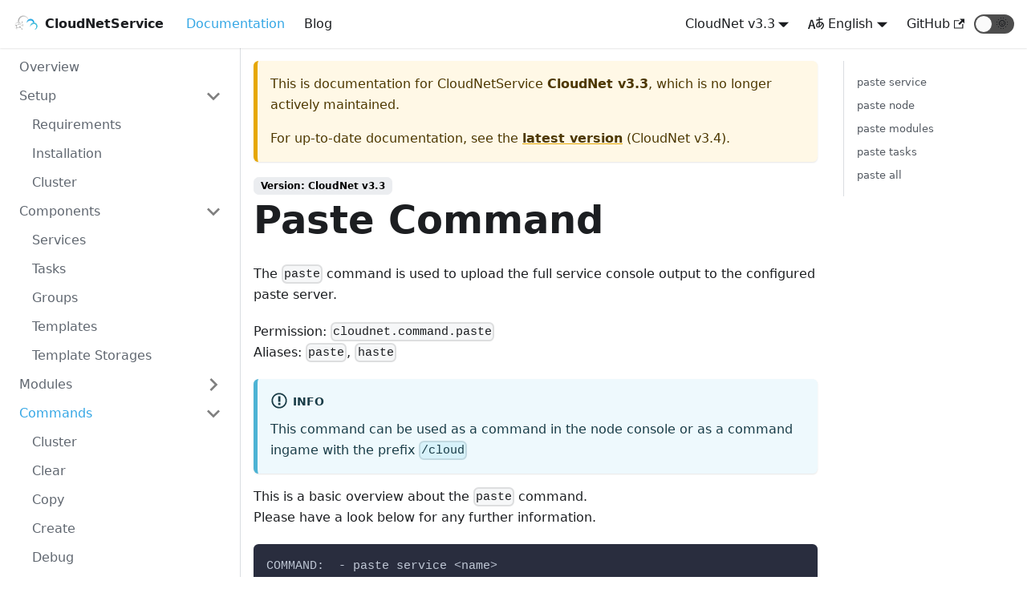

--- FILE ---
content_type: text/html
request_url: https://cloudnetservice.eu/docs/3.3/commands/paste/
body_size: 22875
content:
<!doctype html>
<html class="docs-version-3.3" lang="en" dir="ltr">
<head>
<meta charset="UTF-8">
<meta name="viewport" content="width=device-width,initial-scale=1">
<meta name="generator" content="Docusaurus v2.0.0-beta.8">
<link rel="alternate" type="application/rss+xml" href="/blog/rss.xml" title="CloudNetService RSS Feed">
<link rel="alternate" type="application/atom+xml" href="/blog/atom.xml" title="CloudNetService Atom Feed"><title data-react-helmet="true">Paste Command | CloudNetService</title><meta data-react-helmet="true" name="twitter:card" content="summary_large_image"><meta data-react-helmet="true" property="og:url" content="https://cloudnetservice.eu/docs/3.3/commands/paste"><meta data-react-helmet="true" name="docusaurus_locale" content="en"><meta data-react-helmet="true" name="docusaurus_version" content="3.3"><meta data-react-helmet="true" name="docusaurus_tag" content="docs-default-3.3"><meta data-react-helmet="true" property="og:title" content="Paste Command | CloudNetService"><meta data-react-helmet="true" name="description" content="Uploads the full service console output to the configured paste server."><meta data-react-helmet="true" property="og:description" content="Uploads the full service console output to the configured paste server."><link data-react-helmet="true" rel="shortcut icon" href="/img/favicon.ico"><link data-react-helmet="true" rel="canonical" href="https://cloudnetservice.eu/docs/3.3/commands/paste"><link data-react-helmet="true" rel="alternate" href="https://cloudnetservice.eu/docs/3.3/commands/paste" hreflang="en"><link data-react-helmet="true" rel="alternate" href="https://cloudnetservice.eu/de/docs/3.3/commands/paste" hreflang="de"><link data-react-helmet="true" rel="alternate" href="https://cloudnetservice.eu/docs/3.3/commands/paste" hreflang="x-default"><link rel="stylesheet" href="/assets/css/styles.4e6e3c8c.css">
<link rel="preload" href="/assets/js/runtime~main.445af050.js" as="script">
<link rel="preload" href="/assets/js/main.b998652f.js" as="script">
</head>
<body>
<script>!function(){function t(t){document.documentElement.setAttribute("data-theme",t)}var e=function(){var t=null;try{t=localStorage.getItem("theme")}catch(t){}return t}();t(null!==e?e:"light")}()</script><div id="__docusaurus">
<div><a href="#" class="skipToContent_1oUP">Skip to main content</a></div><nav class="navbar navbar--fixed-top"><div class="navbar__inner"><div class="navbar__items"><button aria-label="Navigation bar toggle" class="navbar__toggle clean-btn" type="button" tabindex="0"><svg width="30" height="30" viewBox="0 0 30 30" aria-hidden="true"><path stroke="currentColor" stroke-linecap="round" stroke-miterlimit="10" stroke-width="2" d="M4 7h22M4 15h22M4 23h22"></path></svg></button><a class="navbar__brand" href="/"><div class="navbar__logo"><img src="/img/logo.svg" alt="CloudNetService Logo" class="themedImage_1VuW themedImage--light_3UqQ"><img src="/img/logo.svg" alt="CloudNetService Logo" class="themedImage_1VuW themedImage--dark_hz6m"></div><b class="navbar__title">CloudNetService</b></a><a aria-current="page" class="navbar__item navbar__link navbar__link--active" href="/docs/3.4/">Documentation</a><a class="navbar__item navbar__link" href="/blog/">Blog</a></div><div class="navbar__items navbar__items--right"><div class="navbar__item dropdown dropdown--hoverable dropdown--right"><a aria-current="page" class="navbar__link" href="/docs/3.3/">CloudNet v3.3</a><ul class="dropdown__menu"><li><a class="dropdown__link" href="/docs/next/commands/paste">CloudNet v3.5 🚧</a></li><li><a class="dropdown__link" href="/docs/3.4/commands/paste">CloudNet v3.4</a></li><li><a aria-current="page" class="dropdown__link dropdown__link--active" href="/docs/3.3/commands/paste">CloudNet v3.3</a></li></ul></div><div class="navbar__item dropdown dropdown--hoverable dropdown--right"><a href="#" class="navbar__link"><span><svg viewBox="0 0 20 20" width="20" height="20" aria-hidden="true" class="iconLanguage_3vod"><path fill="currentColor" d="M19.753 10.909c-.624-1.707-2.366-2.726-4.661-2.726-.09 0-.176.002-.262.006l-.016-2.063 3.525-.607c.115-.019.133-.119.109-.231-.023-.111-.167-.883-.188-.976-.027-.131-.102-.127-.207-.109-.104.018-3.25.461-3.25.461l-.013-2.078c-.001-.125-.069-.158-.194-.156l-1.025.016c-.105.002-.164.049-.162.148l.033 2.307s-3.061.527-3.144.543c-.084.014-.17.053-.151.143.019.09.19 1.094.208 1.172.018.08.072.129.188.107l2.924-.504.035 2.018c-1.077.281-1.801.824-2.256 1.303-.768.807-1.207 1.887-1.207 2.963 0 1.586.971 2.529 2.328 2.695 3.162.387 5.119-3.06 5.769-4.715 1.097 1.506.256 4.354-2.094 5.98-.043.029-.098.129-.033.207l.619.756c.08.096.206.059.256.023 2.51-1.73 3.661-4.515 2.869-6.683zm-7.386 3.188c-.966-.121-.944-.914-.944-1.453 0-.773.327-1.58.876-2.156a3.21 3.21 0 011.229-.799l.082 4.277a2.773 2.773 0 01-1.243.131zm2.427-.553l.046-4.109c.084-.004.166-.01.252-.01.773 0 1.494.145 1.885.361.391.217-1.023 2.713-2.183 3.758zm-8.95-7.668a.196.196 0 00-.196-.145h-1.95a.194.194 0 00-.194.144L.008 16.916c-.017.051-.011.076.062.076h1.733c.075 0 .099-.023.114-.072l1.008-3.318h3.496l1.008 3.318c.016.049.039.072.113.072h1.734c.072 0 .078-.025.062-.076-.014-.05-3.083-9.741-3.494-11.04zm-2.618 6.318l1.447-5.25 1.447 5.25H3.226z"></path></svg><span>English</span></span></a><ul class="dropdown__menu"><li><a href="/docs/3.3/commands/paste" target="_self" rel="noopener noreferrer" class="dropdown__link dropdown__link--active" style="text-transform:capitalize">English</a></li><li><a href="/de/docs/3.3/commands/paste" target="_self" rel="noopener noreferrer" class="dropdown__link" style="text-transform:capitalize">Deutsch</a></li></ul></div><a href="https://github.com/CloudNetService/" target="_blank" rel="noopener noreferrer" class="navbar__item navbar__link"><span>GitHub<svg width="13.5" height="13.5" aria-hidden="true" viewBox="0 0 24 24" class="iconExternalLink_3J9K"><path fill="currentColor" d="M21 13v10h-21v-19h12v2h-10v15h17v-8h2zm3-12h-10.988l4.035 4-6.977 7.07 2.828 2.828 6.977-7.07 4.125 4.172v-11z"></path></svg></span></a><div class="toggle_71bT toggle_3Zt9 toggleDisabled_3cF-"><div class="toggleTrack_32Fl" role="button" tabindex="-1"><div class="toggleTrackCheck_3lV7"><span class="toggleIcon_O4iE">🌜</span></div><div class="toggleTrackX_S2yS"><span class="toggleIcon_O4iE">🌞</span></div><div class="toggleTrackThumb_xI_Z"></div></div><input type="checkbox" class="toggleScreenReader_28Tw" aria-label="Switch between dark and light mode"></div></div></div><div role="presentation" class="navbar-sidebar__backdrop"></div></nav><div class="main-wrapper docs-wrapper docs-doc-page"><div class="docPage_31aa"><button aria-label="Scroll back to top" class="clean-btn theme-back-to-top-button backToTopButton_35hR" type="button"></button><aside class="docSidebarContainer_3Kbt"><div class="sidebar_15mo"><nav class="menu thin-scrollbar menu_Bmed"><ul class="theme-doc-sidebar-menu menu__list"><li class="theme-doc-sidebar-item-link theme-doc-sidebar-item-link-level-1 menu__list-item"><a class="menu__link" href="/docs/3.3/">Overview</a></li><li class="theme-doc-sidebar-item-category theme-doc-sidebar-item-category-level-1 menu__list-item"><a class="menu__link menu__link--sublist" href="#">Setup</a><ul style="display:block;overflow:visible;height:auto" class="menu__list"><li class="theme-doc-sidebar-item-link theme-doc-sidebar-item-link-level-2 menu__list-item"><a class="menu__link" tabindex="0" href="/docs/3.3/setup/requirements">Requirements</a></li><li class="theme-doc-sidebar-item-link theme-doc-sidebar-item-link-level-2 menu__list-item"><a class="menu__link" tabindex="0" href="/docs/3.3/setup/installation">Installation</a></li><li class="theme-doc-sidebar-item-link theme-doc-sidebar-item-link-level-2 menu__list-item"><a class="menu__link" tabindex="0" href="/docs/3.3/setup/cluster">Cluster</a></li></ul></li><li class="theme-doc-sidebar-item-category theme-doc-sidebar-item-category-level-1 menu__list-item"><a class="menu__link menu__link--sublist" href="#">Components</a><ul style="display:block;overflow:visible;height:auto" class="menu__list"><li class="theme-doc-sidebar-item-link theme-doc-sidebar-item-link-level-2 menu__list-item"><a class="menu__link" tabindex="0" href="/docs/3.3/components/services">Services</a></li><li class="theme-doc-sidebar-item-link theme-doc-sidebar-item-link-level-2 menu__list-item"><a class="menu__link" tabindex="0" href="/docs/3.3/components/tasks">Tasks</a></li><li class="theme-doc-sidebar-item-link theme-doc-sidebar-item-link-level-2 menu__list-item"><a class="menu__link" tabindex="0" href="/docs/3.3/components/groups">Groups</a></li><li class="theme-doc-sidebar-item-link theme-doc-sidebar-item-link-level-2 menu__list-item"><a class="menu__link" tabindex="0" href="/docs/3.3/components/templates">Templates</a></li><li class="theme-doc-sidebar-item-link theme-doc-sidebar-item-link-level-2 menu__list-item"><a class="menu__link" tabindex="0" href="/docs/3.3/components/template-storages">Template Storages</a></li></ul></li><li class="theme-doc-sidebar-item-category theme-doc-sidebar-item-category-level-1 menu__list-item menu__list-item--collapsed"><a class="menu__link menu__link--sublist" href="#">Modules</a></li><li class="theme-doc-sidebar-item-category theme-doc-sidebar-item-category-level-1 menu__list-item"><a class="menu__link menu__link--sublist menu__link--active" href="#">Commands</a><ul style="display:block;overflow:visible;height:auto" class="menu__list"><li class="theme-doc-sidebar-item-link theme-doc-sidebar-item-link-level-2 menu__list-item"><a class="menu__link" tabindex="0" href="/docs/3.3/commands/cluster">Cluster</a></li><li class="theme-doc-sidebar-item-link theme-doc-sidebar-item-link-level-2 menu__list-item"><a class="menu__link" tabindex="0" href="/docs/3.3/commands/clear">Clear</a></li><li class="theme-doc-sidebar-item-link theme-doc-sidebar-item-link-level-2 menu__list-item"><a class="menu__link" tabindex="0" href="/docs/3.3/commands/copy">Copy</a></li><li class="theme-doc-sidebar-item-link theme-doc-sidebar-item-link-level-2 menu__list-item"><a class="menu__link" tabindex="0" href="/docs/3.3/commands/create">Create</a></li><li class="theme-doc-sidebar-item-link theme-doc-sidebar-item-link-level-2 menu__list-item"><a class="menu__link" tabindex="0" href="/docs/3.3/commands/debug">Debug</a></li><li class="theme-doc-sidebar-item-link theme-doc-sidebar-item-link-level-2 menu__list-item"><a class="menu__link" tabindex="0" href="/docs/3.3/commands/exit">Exit</a></li><li class="theme-doc-sidebar-item-link theme-doc-sidebar-item-link-level-2 menu__list-item"><a class="menu__link" tabindex="0" href="/docs/3.3/commands/groups">Groups</a></li><li class="theme-doc-sidebar-item-link theme-doc-sidebar-item-link-level-2 menu__list-item"><a class="menu__link" tabindex="0" href="/docs/3.3/commands/help">Help</a></li><li class="theme-doc-sidebar-item-link theme-doc-sidebar-item-link-level-2 menu__list-item"><a class="menu__link" tabindex="0" href="/docs/3.3/commands/me">Me</a></li><li class="theme-doc-sidebar-item-link theme-doc-sidebar-item-link-level-2 menu__list-item"><a class="menu__link" tabindex="0" href="/docs/3.3/commands/npc">NPC</a></li><li class="theme-doc-sidebar-item-link theme-doc-sidebar-item-link-level-2 menu__list-item"><a class="menu__link menu__link--active" aria-current="page" tabindex="0" href="/docs/3.3/commands/paste">Paste</a></li><li class="theme-doc-sidebar-item-link theme-doc-sidebar-item-link-level-2 menu__list-item"><a class="menu__link" tabindex="0" href="/docs/3.3/commands/permissions">Permissions</a></li><li class="theme-doc-sidebar-item-link theme-doc-sidebar-item-link-level-2 menu__list-item"><a class="menu__link" tabindex="0" href="/docs/3.3/commands/players">Players</a></li><li class="theme-doc-sidebar-item-link theme-doc-sidebar-item-link-level-2 menu__list-item"><a class="menu__link" tabindex="0" href="/docs/3.3/commands/reload">Reload</a></li><li class="theme-doc-sidebar-item-link theme-doc-sidebar-item-link-level-2 menu__list-item"><a class="menu__link" tabindex="0" href="/docs/3.3/commands/report">Report</a></li><li class="theme-doc-sidebar-item-link theme-doc-sidebar-item-link-level-2 menu__list-item"><a class="menu__link" tabindex="0" href="/docs/3.3/commands/screen">Screen</a></li><li class="theme-doc-sidebar-item-link theme-doc-sidebar-item-link-level-2 menu__list-item"><a class="menu__link" tabindex="0" href="/docs/3.3/commands/service">Service</a></li><li class="theme-doc-sidebar-item-link theme-doc-sidebar-item-link-level-2 menu__list-item"><a class="menu__link" tabindex="0" href="/docs/3.3/commands/signs">Signs</a></li><li class="theme-doc-sidebar-item-link theme-doc-sidebar-item-link-level-2 menu__list-item"><a class="menu__link" tabindex="0" href="/docs/3.3/commands/syncproxy">SyncProxy</a></li><li class="theme-doc-sidebar-item-link theme-doc-sidebar-item-link-level-2 menu__list-item"><a class="menu__link" tabindex="0" href="/docs/3.3/commands/tasks">Tasks</a></li><li class="theme-doc-sidebar-item-link theme-doc-sidebar-item-link-level-2 menu__list-item"><a class="menu__link" tabindex="0" href="/docs/3.3/commands/template">Template</a></li></ul></li><li class="theme-doc-sidebar-item-category theme-doc-sidebar-item-category-level-1 menu__list-item menu__list-item--collapsed"><a class="menu__link menu__link--sublist" href="#">CloudNet API</a></li><li class="theme-doc-sidebar-item-link theme-doc-sidebar-item-link-level-1 menu__list-item"><a class="menu__link" href="/docs/3.3/changelog">Changelog</a></li></ul></nav></div></aside><main class="docMainContainer_3ufF"><div class="container padding-top--md padding-bottom--lg"><div class="row"><div class="col docItemCol_3FnS"><div class="theme-doc-version-banner alert alert--warning margin-bottom--md" role="alert"><div>This is documentation for <!-- -->CloudNetService<!-- --> <b>CloudNet v3.3</b>, which is no longer actively maintained.</div><div class="margin-top--md">For up-to-date documentation, see the <b><a href="/docs/3.4/commands/paste">latest version</a></b> (<!-- -->CloudNet v3.4<!-- -->).</div></div><div class="docItemContainer_33ec"><article><span class="theme-doc-version-badge badge badge--secondary">Version: <!-- -->CloudNet v3.3</span><div class="tocCollapsible_1PrD theme-doc-toc-mobile tocMobile_3Hoh"><button type="button" class="clean-btn tocCollapsibleButton_2O1e">On this page</button></div><div class="theme-doc-markdown markdown"><header><h1>Paste Command</h1></header><p>The <code>paste</code> command is used to upload the full service console output to the configured paste server.</p><p>Permission: <code>cloudnet.command.paste</code><br>
<!-- -->Aliases: <code>paste</code>, <code>haste</code></p><div class="admonition admonition-info alert alert--info"><div class="admonition-heading"><h5><span class="admonition-icon"><svg xmlns="http://www.w3.org/2000/svg" width="14" height="16" viewBox="0 0 14 16"><path fill-rule="evenodd" d="M7 2.3c3.14 0 5.7 2.56 5.7 5.7s-2.56 5.7-5.7 5.7A5.71 5.71 0 0 1 1.3 8c0-3.14 2.56-5.7 5.7-5.7zM7 1C3.14 1 0 4.14 0 8s3.14 7 7 7 7-3.14 7-7-3.14-7-7-7zm1 3H6v5h2V4zm0 6H6v2h2v-2z"></path></svg></span>Info</h5></div><div class="admonition-content"><p>This command can be used as a command in the node console or as a command ingame with the prefix <code>/cloud</code></p></div></div><p>This is a basic overview about the <code>paste</code> command.<br>
<!-- -->Please have a look below for any further information.</p><div class="codeBlockContainer_K1bP"><div class="codeBlockContent_hGly"><pre tabindex="0" class="prism-code language-undefined codeBlock_23N8 thin-scrollbar" style="color:#bfc7d5;background-color:#292d3e"><code class="codeBlockLines_39YC"><span class="token-line" style="color:#bfc7d5"><span class="token plain">COMMAND:  - paste service &lt;name&gt;</span><br></span><span class="token-line" style="color:#bfc7d5"><span class="token plain">COMMAND:  - paste node</span><br></span><span class="token-line" style="color:#bfc7d5"><span class="token plain">COMMAND:  - paste modules</span><br></span><span class="token-line" style="color:#bfc7d5"><span class="token plain">COMMAND:  - paste tasks</span><br></span><span class="token-line" style="color:#bfc7d5"><span class="token plain">COMMAND:  - paste all</span><br></span></code></pre><button type="button" aria-label="Copy code to clipboard" class="copyButton_Ue-o clean-btn">Copy</button></div></div><h2 class="anchor anchorWithStickyNavbar_31ik" id="paste-service">paste service<a aria-hidden="true" class="hash-link" href="#paste-service" title="Direct link to heading">​</a></h2><p><strong>Usage:</strong> <code>paste service &lt;name&gt;</code></p><p>This command uploads the console output of the given service to the configured paste server.</p><h2 class="anchor anchorWithStickyNavbar_31ik" id="paste-node">paste node<a aria-hidden="true" class="hash-link" href="#paste-node" title="Direct link to heading">​</a></h2><p><strong>Usage:</strong> <code>paste node</code></p><p>This command uploads the console output of the current node to the configured paste server.</p><h2 class="anchor anchorWithStickyNavbar_31ik" id="paste-modules">paste modules<a aria-hidden="true" class="hash-link" href="#paste-modules" title="Direct link to heading">​</a></h2><p><strong>Usage:</strong> <code>paste modules</code></p><p>This command uploads a list of the modules and its configurations (on the current node) to the configured paste server.</p><h2 class="anchor anchorWithStickyNavbar_31ik" id="paste-tasks">paste tasks<a aria-hidden="true" class="hash-link" href="#paste-tasks" title="Direct link to heading">​</a></h2><p><strong>Usage:</strong> <code>paste tasks</code></p><p>This command uploads all task configurations of the current node to the configured paste server.</p><h2 class="anchor anchorWithStickyNavbar_31ik" id="paste-all">paste all<a aria-hidden="true" class="hash-link" href="#paste-all" title="Direct link to heading">​</a></h2><p><strong>Usage:</strong> <code>paste all</code></p><p>This command uploads all the information explained above to the configured paste server.</p></div><footer class="theme-doc-footer docusaurus-mt-lg"><div class="theme-doc-footer-edit-meta-row row"><div class="col"><a href="https://github.com/CloudNetService/website/edit/development/versioned_docs/version-3.3/commands/paste.md" target="_blank" rel="noreferrer noopener" class="theme-edit-this-page"><svg fill="currentColor" height="20" width="20" viewBox="0 0 40 40" class="iconEdit_2_ui" aria-hidden="true"><g><path d="m34.5 11.7l-3 3.1-6.3-6.3 3.1-3q0.5-0.5 1.2-0.5t1.1 0.5l3.9 3.9q0.5 0.4 0.5 1.1t-0.5 1.2z m-29.5 17.1l18.4-18.5 6.3 6.3-18.4 18.4h-6.3v-6.2z"></path></g></svg>Edit this page</a></div><div class="col lastUpdated_13-_"><span class="theme-last-updated">Last updated<!-- --> on <b><time datetime="2021-11-03T18:10:09.000Z">11/3/2021</time></b></span></div></div></footer></article><nav class="pagination-nav docusaurus-mt-lg" aria-label="Docs pages navigation"><div class="pagination-nav__item"><a class="pagination-nav__link" href="/docs/3.3/commands/npc"><div class="pagination-nav__sublabel">Previous</div><div class="pagination-nav__label">« <!-- -->NPC</div></a></div><div class="pagination-nav__item pagination-nav__item--next"><a class="pagination-nav__link" href="/docs/3.3/commands/permissions"><div class="pagination-nav__sublabel">Next</div><div class="pagination-nav__label">Permissions<!-- --> »</div></a></div></nav></div></div><div class="col col--3"><div class="tableOfContents_35-E thin-scrollbar theme-doc-toc-desktop"><ul class="table-of-contents table-of-contents__left-border"><li><a href="#paste-service" class="table-of-contents__link toc-highlight">paste service</a></li><li><a href="#paste-node" class="table-of-contents__link toc-highlight">paste node</a></li><li><a href="#paste-modules" class="table-of-contents__link toc-highlight">paste modules</a></li><li><a href="#paste-tasks" class="table-of-contents__link toc-highlight">paste tasks</a></li><li><a href="#paste-all" class="table-of-contents__link toc-highlight">paste all</a></li></ul></div></div></div></div></main></div></div><footer class="footer footer--dark"><div class="container"><div class="row footer__links"><div class="col footer__col"><div class="footer__title">Documentation</div><ul class="footer__items"><li class="footer__item"><a class="footer__link-item" href="/docs/3.4/">CloudNet v3</a></li></ul></div><div class="col footer__col"><div class="footer__title">Community</div><ul class="footer__items"><li class="footer__item"><a href="https://discord.cloudnetservice.eu" target="_blank" rel="noopener noreferrer" class="footer__link-item"><span>Discord<svg width="13.5" height="13.5" aria-hidden="true" viewBox="0 0 24 24" class="iconExternalLink_3J9K"><path fill="currentColor" d="M21 13v10h-21v-19h12v2h-10v15h17v-8h2zm3-12h-10.988l4.035 4-6.977 7.07 2.828 2.828 6.977-7.07 4.125 4.172v-11z"></path></svg></span></a></li><li class="footer__item"><a href="https://twitter.com/CloudNetService" target="_blank" rel="noopener noreferrer" class="footer__link-item"><span>Twitter<svg width="13.5" height="13.5" aria-hidden="true" viewBox="0 0 24 24" class="iconExternalLink_3J9K"><path fill="currentColor" d="M21 13v10h-21v-19h12v2h-10v15h17v-8h2zm3-12h-10.988l4.035 4-6.977 7.07 2.828 2.828 6.977-7.07 4.125 4.172v-11z"></path></svg></span></a></li></ul></div><div class="col footer__col"><div class="footer__title">More</div><ul class="footer__items"><li class="footer__item"><a href="https://github.com/CloudNetService" target="_blank" rel="noopener noreferrer" class="footer__link-item"><span>GitHub<svg width="13.5" height="13.5" aria-hidden="true" viewBox="0 0 24 24" class="iconExternalLink_3J9K"><path fill="currentColor" d="M21 13v10h-21v-19h12v2h-10v15h17v-8h2zm3-12h-10.988l4.035 4-6.977 7.07 2.828 2.828 6.977-7.07 4.125 4.172v-11z"></path></svg></span></a></li><li class="footer__item"><a href="https://www.spigotmc.org/resources/cloudnet-v3-the-cloud-network-environment-technology.42059/" target="_blank" rel="noopener noreferrer" class="footer__link-item"><span>SpigotMC<svg width="13.5" height="13.5" aria-hidden="true" viewBox="0 0 24 24" class="iconExternalLink_3J9K"><path fill="currentColor" d="M21 13v10h-21v-19h12v2h-10v15h17v-8h2zm3-12h-10.988l4.035 4-6.977 7.07 2.828 2.828 6.977-7.07 4.125 4.172v-11z"></path></svg></span></a></li></ul></div><div class="col footer__col"><div class="footer__title">Legal</div><ul class="footer__items"><li class="footer__item"><a class="footer__link-item" href="/imprint">Imprint</a></li><li class="footer__item"><a class="footer__link-item" href="/privacy">Data Privacy</a></li></ul></div></div><div class="footer__bottom text--center"><div class="footer__copyright">Copyright © 2021 CloudNetService. Built with Docusaurus.</div></div></div></footer></div>
<script src="/assets/js/runtime~main.445af050.js"></script>
<script src="/assets/js/main.b998652f.js"></script>
</body>
</html>

--- FILE ---
content_type: application/javascript
request_url: https://cloudnetservice.eu/assets/js/5186.a4a134d8.js
body_size: 31923
content:
(self.webpackChunkcloudnet_website=self.webpackChunkcloudnet_website||[]).push([[5186],{6742:(e,t,n)=>{"use strict";n.d(t,{Z:()=>f});var r=n(9973),a=n(7294),o=n(3727),l=n(2263),i=n(3919),c=n(412),s=(0,a.createContext)({collectLink:function(){}}),u=n(4996),m=n(8780),d=["isNavLink","to","href","activeClassName","isActive","data-noBrokenLinkCheck","autoAddBaseUrl"];const f=function(e){var t,n,f=e.isNavLink,v=e.to,h=e.href,g=e.activeClassName,b=e.isActive,E=e["data-noBrokenLinkCheck"],p=e.autoAddBaseUrl,k=void 0===p||p,Z=(0,r.Z)(e,d),_=(0,l.Z)().siteConfig,w=_.trailingSlash,N=_.baseUrl,y=(0,u.C)().withBaseUrl,C=(0,a.useContext)(s),T=v||h,I=(0,i.Z)(T),L=null==T?void 0:T.replace("pathname://",""),S=void 0!==L?(n=L,k&&function(e){return e.startsWith("/")}(n)?y(n):n):void 0;S&&I&&(S=(0,m.applyTrailingSlash)(S,{trailingSlash:w,baseUrl:N}));var D=(0,a.useRef)(!1),B=f?o.OL:o.rU,U=c.Z.canUseIntersectionObserver,A=(0,a.useRef)();(0,a.useEffect)((function(){return!U&&I&&null!=S&&window.docusaurus.prefetch(S),function(){U&&A.current&&A.current.disconnect()}}),[A,S,U,I]);var x=null!==(t=null==S?void 0:S.startsWith("#"))&&void 0!==t&&t,M=!S||!I||x;return S&&I&&!x&&!E&&C.collectLink(S),M?a.createElement("a",Object.assign({href:S},T&&!I&&{target:"_blank",rel:"noopener noreferrer"},Z)):a.createElement(B,Object.assign({},Z,{onMouseEnter:function(){D.current||null==S||(window.docusaurus.preload(S),D.current=!0)},innerRef:function(e){var t,n;U&&e&&I&&(t=e,n=function(){null!=S&&window.docusaurus.prefetch(S)},A.current=new window.IntersectionObserver((function(e){e.forEach((function(e){t===e.target&&(e.isIntersecting||e.intersectionRatio>0)&&(A.current.unobserve(t),A.current.disconnect(),n())}))})),A.current.observe(t))},to:S||""},f&&{isActive:b,activeClassName:g}))}},1875:(e,t,n)=>{"use strict";n.d(t,{Z:()=>r});const r=function(){return null}},3919:(e,t,n)=>{"use strict";function r(e){return!0===/^(\w*:|\/\/)/.test(e)}function a(e){return void 0!==e&&!r(e)}n.d(t,{b:()=>r,Z:()=>a})},4996:(e,t,n)=>{"use strict";n.d(t,{C:()=>o,Z:()=>l});var r=n(2263),a=n(3919);function o(){var e=(0,r.Z)().siteConfig,t=(e=void 0===e?{}:e).baseUrl,n=void 0===t?"/":t,o=e.url;return{withBaseUrl:function(e,t){return function(e,t,n,r){var o=void 0===r?{}:r,l=o.forcePrependBaseUrl,i=void 0!==l&&l,c=o.absolute,s=void 0!==c&&c;if(!n)return n;if(n.startsWith("#"))return n;if((0,a.b)(n))return n;if(i)return t+n;var u=n.startsWith(t)?n:t+n.replace(/^\//,"");return s?e+u:u}(o,n,e,t)}}}function l(e,t){return void 0===t&&(t={}),(0,o().withBaseUrl)(e,t)}},8617:(e,t,n)=>{"use strict";n.d(t,{Z:()=>o});var r=n(7294);const a="iconExternalLink_3J9K";const o=function(e){var t=e.width,n=void 0===t?13.5:t,o=e.height,l=void 0===o?13.5:o;return r.createElement("svg",{width:n,height:l,"aria-hidden":"true",viewBox:"0 0 24 24",className:a},r.createElement("path",{fill:"currentColor",d:"M21 13v10h-21v-19h12v2h-10v15h17v-8h2zm3-12h-10.988l4.035 4-6.977 7.07 2.828 2.828 6.977-7.07 4.125 4.172v-11z"}))}},5186:(e,t,n)=>{"use strict";n.d(t,{Z:()=>ke});var r=n(7294),a=n(6010),o=n(5977),l=n(4973),i=n(3039);const c="skipToContent_1oUP";function s(e){e.setAttribute("tabindex","-1"),e.focus(),e.removeAttribute("tabindex")}const u=function(){var e=(0,r.useRef)(null),t=(0,o.k6)().action;return(0,i.SL)((function(n){var r=n.location;e.current&&!r.hash&&"PUSH"===t&&s(e.current)})),r.createElement("div",{ref:e},r.createElement("a",{href:"#",className:c,onClick:function(e){e.preventDefault();var t=document.querySelector("main:first-of-type")||document.querySelector(".main-wrapper");t&&s(t)}},r.createElement(l.Z,{id:"theme.common.skipToMainContent",description:"The skip to content label used for accessibility, allowing to rapidly navigate to main content with keyboard tab/enter navigation"},"Skip to main content")))};var m=n(4034),d=n(9973),f=["width","height","color","strokeWidth","className"];function v(e){var t=e.width,n=void 0===t?21:t,a=e.height,o=void 0===a?21:a,l=e.color,i=void 0===l?"currentColor":l,c=e.strokeWidth,s=void 0===c?1.2:c,u=(e.className,(0,d.Z)(e,f));return r.createElement("svg",(0,m.Z)({viewBox:"0 0 15 15",width:n,height:o},u),r.createElement("g",{stroke:i,strokeWidth:s},r.createElement("path",{d:"M.75.75l13.5 13.5M14.25.75L.75 14.25"})))}const h="announcementBar_3WsW",g="announcementBarPlaceholder_2m9F",b="announcementBarClose_38nx",E="announcementBarContent_3EUC";const p=function(){var e=(0,i.nT)(),t=e.isActive,n=e.close,o=(0,i.LU)().announcementBar;if(!t)return null;var c=o.content,s=o.backgroundColor,u=o.textColor,m=o.isCloseable;return r.createElement("div",{className:h,style:{backgroundColor:s,color:u},role:"banner"},m&&r.createElement("div",{className:g}),r.createElement("div",{className:E,dangerouslySetInnerHTML:{__html:c}}),m?r.createElement("button",{type:"button",className:(0,a.Z)("clean-btn close",b),onClick:n,"aria-label":(0,l.I)({id:"theme.AnnouncementBar.closeButtonAriaLabel",message:"Close",description:"The ARIA label for close button of announcement bar"})},r.createElement(v,{width:14,height:14,strokeWidth:3.1})):null)};var k=n(1875),Z=n(2389);const _={toggle:"toggle_71bT",toggleScreenReader:"toggleScreenReader_28Tw",toggleDisabled:"toggleDisabled_3cF-",toggleTrack:"toggleTrack_32Fl",toggleTrackCheck:"toggleTrackCheck_3lV7",toggleChecked:"toggleChecked_2FvV",toggleTrackX:"toggleTrackX_S2yS",toggleTrackThumb:"toggleTrackThumb_xI_Z",toggleFocused:"toggleFocused_my6j",toggleIcon:"toggleIcon_O4iE"};var w=function(e){var t=e.icon,n=e.style;return r.createElement("span",{className:(0,a.Z)(_.toggleIcon,_.dark),style:n},t)},N=function(e){var t=e.icon,n=e.style;return r.createElement("span",{className:(0,a.Z)(_.toggleIcon,_.light),style:n},t)},y=(0,r.memo)((function(e){var t,n=e.className,o=e.icons,l=e.checked,i=e.disabled,c=e.onChange,s=(0,r.useState)(l),u=s[0],m=s[1],d=(0,r.useState)(!1),f=d[0],v=d[1],h=(0,r.useRef)(null);return r.createElement("div",{className:(0,a.Z)(_.toggle,n,(t={},t[_.toggleChecked]=u,t[_.toggleFocused]=f,t[_.toggleDisabled]=i,t))},r.createElement("div",{className:_.toggleTrack,role:"button",tabIndex:-1,onClick:function(){var e;return null==(e=h.current)?void 0:e.click()}},r.createElement("div",{className:_.toggleTrackCheck},o.checked),r.createElement("div",{className:_.toggleTrackX},o.unchecked),r.createElement("div",{className:_.toggleTrackThumb})),r.createElement("input",{ref:h,checked:u,type:"checkbox",className:_.toggleScreenReader,"aria-label":"Switch between dark and light mode",onChange:c,onClick:function(){return m(!u)},onFocus:function(){return v(!0)},onBlur:function(){return v(!1)},onKeyDown:function(e){var t;"Enter"===e.key&&(null==(t=h.current)||t.click())}}))}));function C(e){var t=(0,i.LU)().colorMode.switchConfig,n=t.darkIcon,a=t.darkIconStyle,o=t.lightIcon,l=t.lightIconStyle,c=(0,Z.Z)();return r.createElement(y,(0,m.Z)({disabled:!c,icons:{checked:r.createElement(w,{icon:n,style:a}),unchecked:r.createElement(N,{icon:o,style:l})}},e))}var T=n(5350);const I=function(e){var t=(0,r.useState)(e),n=t[0],a=t[1],o=(0,r.useRef)(!1),l=(0,r.useRef)(0),c=(0,r.useCallback)((function(e){null!==e&&(l.current=e.getBoundingClientRect().height)}),[]);return(0,i.RF)((function(t,n){if(e){var r=t.scrollY;if(r<l.current)a(!0);else if(o.current)o.current=!1;else{var i=null==n?void 0:n.scrollY,c=document.documentElement.scrollHeight-l.current,s=window.innerHeight;i&&r>=i?a(!1):r+s<c&&a(!0)}}})),(0,i.SL)((function(t){if(e)return t.location.hash?(o.current=!0,void a(!1)):void a(!0)})),{navbarRef:c,isNavbarVisible:n}};const L=function(e){void 0===e&&(e=!0),(0,r.useEffect)((function(){return document.body.style.overflow=e?"hidden":"visible",function(){document.body.style.overflow="visible"}}),[e])};var S=n(3783),D=n(907),B=n(7819),U=n(5537),A=["width","height","className"];const x=function(e){var t=e.width,n=void 0===t?30:t,a=e.height,o=void 0===a?30:a,l=e.className,i=(0,d.Z)(e,A);return r.createElement("svg",(0,m.Z)({className:l,width:n,height:o,viewBox:"0 0 30 30","aria-hidden":"true"},i),r.createElement("path",{stroke:"currentColor",strokeLinecap:"round",strokeMiterlimit:"10",strokeWidth:"2",d:"M4 7h22M4 15h22M4 23h22"}))},M={toggle:"toggle_3Zt9",navbarHideable:"navbarHideable_2qcr",navbarHidden:"navbarHidden_3yey",navbarSidebarToggle:"navbarSidebarToggle_wkoY"};var R="right";function P(){return(0,i.LU)().navbar.items}function W(){var e=(0,i.LU)().colorMode.disableSwitch,t=(0,T.Z)(),n=t.isDarkTheme,a=t.setLightTheme,o=t.setDarkTheme;return{isDarkTheme:n,toggle:(0,r.useCallback)((function(e){return e.target.checked?o():a()}),[a,o]),disabled:e}}function O(e){var t=e.sidebarShown,n=e.toggleSidebar;L(t);var o=P(),c=W(),s=function(e){var t,n=e.sidebarShown,a=e.toggleSidebar,o=null==(t=(0,i.g8)())?void 0:t({toggleSidebar:a}),l=(0,i.D9)(o),c=(0,r.useState)((function(){return!1})),s=c[0],u=c[1];(0,r.useEffect)((function(){o&&!l&&u(!0)}),[o,l]);var m=!!o;return(0,r.useEffect)((function(){m?n||u(!0):u(!1)}),[n,m]),{shown:s,hide:(0,r.useCallback)((function(){u(!1)}),[]),content:o}}({sidebarShown:t,toggleSidebar:n});return r.createElement("div",{className:"navbar-sidebar"},r.createElement("div",{className:"navbar-sidebar__brand"},r.createElement(U.Z,{className:"navbar__brand",imageClassName:"navbar__logo",titleClassName:"navbar__title"}),!c.disabled&&r.createElement(C,{className:M.navbarSidebarToggle,checked:c.isDarkTheme,onChange:c.toggle}),r.createElement("button",{type:"button",className:"clean-btn navbar-sidebar__close",onClick:n},r.createElement(v,{color:"var(--ifm-color-emphasis-600)",className:M.navbarSidebarCloseSvg}))),r.createElement("div",{className:(0,a.Z)("navbar-sidebar__items",{"navbar-sidebar__items--show-secondary":s.shown})},r.createElement("div",{className:"navbar-sidebar__item menu"},r.createElement("ul",{className:"menu__list"},o.map((function(e,t){return r.createElement(B.Z,(0,m.Z)({mobile:!0},e,{onClick:n,key:t}))})))),r.createElement("div",{className:"navbar-sidebar__item menu"},o.length>0&&r.createElement("button",{type:"button",className:"clean-btn navbar-sidebar__back",onClick:s.hide},r.createElement(l.Z,{id:"theme.navbar.mobileSidebarSecondaryMenu.backButtonLabel",description:"The label of the back button to return to main menu, inside the mobile navbar sidebar secondary menu (notably used to display the docs sidebar)"},"\u2190 Back to main menu")),s.content)))}const H=function(){var e,t=(0,i.LU)().navbar,n=t.hideOnScroll,o=t.style,l=function(){var e=(0,S.Z)(),t="mobile"===e,n=(0,r.useState)(!1),a=n[0],o=n[1];(0,i.Rb)((function(){if(a)return o(!1),!1}));var l=(0,r.useCallback)((function(){o((function(e){return!e}))}),[]);return(0,r.useEffect)((function(){"desktop"===e&&o(!1)}),[e]),{shouldRender:t,toggle:l,shown:a}}(),c=W(),s=(0,D.gA)(),u=I(n),d=u.navbarRef,f=u.isNavbarVisible,v=P(),h=v.some((function(e){return"search"===e.type})),g=function(e){return{leftItems:e.filter((function(e){var t;return"left"===(null!=(t=e.position)?t:R)})),rightItems:e.filter((function(e){var t;return"right"===(null!=(t=e.position)?t:R)}))}}(v),b=g.leftItems,E=g.rightItems;return r.createElement("nav",{ref:d,className:(0,a.Z)("navbar","navbar--fixed-top",(e={"navbar--dark":"dark"===o,"navbar--primary":"primary"===o,"navbar-sidebar--show":l.shown},e[M.navbarHideable]=n,e[M.navbarHidden]=n&&!f,e))},r.createElement("div",{className:"navbar__inner"},r.createElement("div",{className:"navbar__items"},((null==v?void 0:v.length)>0||s)&&r.createElement("button",{"aria-label":"Navigation bar toggle",className:"navbar__toggle clean-btn",type:"button",tabIndex:0,onClick:l.toggle,onKeyDown:l.toggle},r.createElement(x,null)),r.createElement(U.Z,{className:"navbar__brand",imageClassName:"navbar__logo",titleClassName:"navbar__title"}),b.map((function(e,t){return r.createElement(B.Z,(0,m.Z)({},e,{key:t}))}))),r.createElement("div",{className:"navbar__items navbar__items--right"},E.map((function(e,t){return r.createElement(B.Z,(0,m.Z)({},e,{key:t}))})),!c.disabled&&r.createElement(C,{className:M.toggle,checked:c.isDarkTheme,onChange:c.toggle}),!h&&r.createElement(k.Z,null))),r.createElement("div",{role:"presentation",className:"navbar-sidebar__backdrop",onClick:l.toggle}),l.shouldRender&&r.createElement(O,{sidebarShown:l.shown,toggleSidebar:l.toggle}))};var V=n(6742),F=n(4996),z=n(3919);const j="footerLogoLink_MyFc";var q=n(8465),G=n(8617),K=["to","href","label","prependBaseUrlToHref"];function J(e){var t=e.to,n=e.href,a=e.label,o=e.prependBaseUrlToHref,l=(0,d.Z)(e,K),i=(0,F.Z)(t),c=(0,F.Z)(n,{forcePrependBaseUrl:!0});return r.createElement(V.Z,(0,m.Z)({className:"footer__link-item"},n?{href:o?c:n}:{to:i},l),n&&!(0,z.Z)(n)?r.createElement("span",null,a,r.createElement(G.Z,null)):a)}var Q=function(e){var t=e.sources,n=e.alt;return r.createElement(q.Z,{className:"footer__logo",alt:n,sources:t})};const X=function(){var e=(0,i.LU)().footer,t=e||{},n=t.copyright,o=t.links,l=void 0===o?[]:o,c=t.logo,s=void 0===c?{}:c,u={light:(0,F.Z)(s.src),dark:(0,F.Z)(s.srcDark||s.src)};return e?r.createElement("footer",{className:(0,a.Z)("footer",{"footer--dark":"dark"===e.style})},r.createElement("div",{className:"container"},l&&l.length>0&&r.createElement("div",{className:"row footer__links"},l.map((function(e,t){return r.createElement("div",{key:t,className:"col footer__col"},null!=e.title?r.createElement("div",{className:"footer__title"},e.title):null,null!=e.items&&Array.isArray(e.items)&&e.items.length>0?r.createElement("ul",{className:"footer__items"},e.items.map((function(e,t){return e.html?r.createElement("li",{key:t,className:"footer__item",dangerouslySetInnerHTML:{__html:e.html}}):r.createElement("li",{key:e.href||e.to,className:"footer__item"},r.createElement(J,e))}))):null)}))),(s||n)&&r.createElement("div",{className:"footer__bottom text--center"},s&&(s.src||s.srcDark)&&r.createElement("div",{className:"margin-bottom--sm"},s.href?r.createElement(V.Z,{href:s.href,className:j},r.createElement(Q,{alt:s.alt,sources:u})):r.createElement(Q,{alt:s.alt,sources:u})),n?r.createElement("div",{className:"footer__copyright",dangerouslySetInnerHTML:{__html:n}}):null))):null};var Y=n(412),$=(0,i.WA)("theme"),ee="light",te="dark",ne=function(e){return e===te?te:ee},re=function(e){(0,i.WA)("theme").set(ne(e))};const ae=function(){var e=(0,i.LU)().colorMode,t=e.defaultMode,n=e.disableSwitch,a=e.respectPrefersColorScheme,o=(0,r.useState)(function(e){return Y.Z.canUseDOM?ne(document.documentElement.getAttribute("data-theme")):ne(e)}(t)),l=o[0],c=o[1],s=(0,r.useCallback)((function(){c(ee),re(ee)}),[]),u=(0,r.useCallback)((function(){c(te),re(te)}),[]);return(0,r.useEffect)((function(){document.documentElement.setAttribute("data-theme",ne(l))}),[l]),(0,r.useEffect)((function(){if(!n)try{var e=$.get();null!==e&&c(ne(e))}catch(t){console.error(t)}}),[n,c]),(0,r.useEffect)((function(){n&&!a||window.matchMedia("(prefers-color-scheme: dark)").addListener((function(e){var t=e.matches;c(t?te:ee)}))}),[n,a]),{isDarkTheme:l===te,setLightTheme:s,setDarkTheme:u}};var oe=n(2924);const le=function(e){var t=ae(),n=t.isDarkTheme,a=t.setLightTheme,o=t.setDarkTheme;return r.createElement(oe.Z.Provider,{value:{isDarkTheme:n,setLightTheme:a,setDarkTheme:o}},e.children)};var ie="docusaurus.tab.";const ce=function(){var e=(0,r.useState)({}),t=e[0],n=e[1],a=(0,r.useCallback)((function(e,t){(0,i.WA)("docusaurus.tab."+e).set(t)}),[]);return(0,r.useEffect)((function(){try{var e={};(0,i._f)().forEach((function(t){if(t.startsWith(ie)){var n=t.substring(ie.length);e[n]=(0,i.WA)(t).get()}})),n(e)}catch(t){console.error(t)}}),[]),{tabGroupChoices:t,setTabGroupChoices:function(e,t){n((function(n){var r;return Object.assign({},n,((r={})[e]=t,r))})),a(e,t)}}};var se=n(9443);const ue=function(e){var t=ce(),n=t.tabGroupChoices,a=t.setTabGroupChoices;return r.createElement(se.Z.Provider,{value:{tabGroupChoices:n,setTabGroupChoices:a}},e.children)};function me(e){var t=e.children;return r.createElement(le,null,r.createElement(i.pl,null,r.createElement(ue,null,r.createElement(i.OC,null,r.createElement(i.L5,null,r.createElement(i.Cn,null,t))))))}var de=n(9105),fe=n(2263);function ve(e){var t=e.locale,n=e.version,a=e.tag;return r.createElement(de.Z,null,t&&r.createElement("meta",{name:"docusaurus_locale",content:t}),n&&r.createElement("meta",{name:"docusaurus_version",content:n}),a&&r.createElement("meta",{name:"docusaurus_tag",content:a}))}var he=n(1217);function ge(){var e=(0,fe.Z)().i18n,t=e.defaultLocale,n=e.locales,a=(0,i.l5)();return r.createElement(de.Z,null,n.map((function(e){return r.createElement("link",{key:e,rel:"alternate",href:a.createUrl({locale:e,fullyQualified:!0}),hrefLang:e})})),r.createElement("link",{rel:"alternate",href:a.createUrl({locale:t,fullyQualified:!0}),hrefLang:"x-default"}))}function be(e){var t=e.permalink,n=(0,fe.Z)().siteConfig.url,a=function(){var e=(0,fe.Z)().siteConfig.url,t=(0,o.TH)().pathname;return e+(0,F.Z)(t)}(),l=t?""+n+t:a;return r.createElement(de.Z,null,r.createElement("meta",{property:"og:url",content:l}),r.createElement("link",{rel:"canonical",href:l}))}function Ee(e){var t=(0,fe.Z)(),n=t.siteConfig.favicon,a=t.i18n,o=a.currentLocale,l=a.localeConfigs,c=(0,i.LU)(),s=c.metadatas,u=c.image,d=e.title,f=e.description,v=e.image,h=e.keywords,g=e.searchMetadatas,b=(0,F.Z)(n),E=(0,i.pe)(d),p=o,k=l[o].direction;return r.createElement(r.Fragment,null,r.createElement(de.Z,null,r.createElement("html",{lang:p,dir:k}),n&&r.createElement("link",{rel:"shortcut icon",href:b}),r.createElement("title",null,E),r.createElement("meta",{property:"og:title",content:E}),r.createElement("meta",{name:"twitter:card",content:"summary_large_image"})),u&&r.createElement(he.Z,{image:u}),v&&r.createElement(he.Z,{image:v}),r.createElement(he.Z,{description:f,keywords:h}),r.createElement(be,null),r.createElement(ge,null),r.createElement(ve,(0,m.Z)({tag:i.HX,locale:o},g)),r.createElement(de.Z,null,s.map((function(e,t){return r.createElement("meta",(0,m.Z)({key:"metadata_"+t},e))}))))}const pe=function(){(0,r.useEffect)((function(){var e="navigation-with-keyboard";function t(t){"keydown"===t.type&&"Tab"===t.key&&document.body.classList.add(e),"mousedown"===t.type&&document.body.classList.remove(e)}return document.addEventListener("keydown",t),document.addEventListener("mousedown",t),function(){document.body.classList.remove(e),document.removeEventListener("keydown",t),document.removeEventListener("mousedown",t)}}),[])};const ke=function(e){var t=e.children,n=e.noFooter,o=e.wrapperClassName,l=e.pageClassName;return pe(),r.createElement(me,null,r.createElement(Ee,e),r.createElement(u,null),r.createElement(p,null),r.createElement(H,null),r.createElement("div",{className:(0,a.Z)(i.kM.wrapper.main,o,l)},t),!n&&r.createElement(X,null))}},5537:(e,t,n)=>{"use strict";n.d(t,{Z:()=>d});var r=n(4034),a=n(9973),o=n(7294),l=n(6742),i=n(8465),c=n(4996),s=n(2263),u=n(3039),m=["imageClassName","titleClassName"];const d=function(e){var t=(0,s.Z)().siteConfig.title,n=(0,u.LU)().navbar,d=n.title,f=n.logo,v=void 0===f?{src:""}:f,h=e.imageClassName,g=e.titleClassName,b=(0,a.Z)(e,m),E=(0,c.Z)(v.href||"/"),p={light:(0,c.Z)(v.src),dark:(0,c.Z)(v.srcDark||v.src)},k=o.createElement(i.Z,{sources:p,alt:v.alt||d||t});return o.createElement(l.Z,(0,r.Z)({to:E},b,v.target&&{target:v.target}),v.src&&(h?o.createElement("div",{className:h},k):o.createElement(o.Fragment,null,k)),null!=d&&o.createElement("b",{className:g},d))}},5525:(e,t,n)=>{"use strict";n.d(t,{O:()=>g,Z:()=>p});var r=n(4034),a=n(9973),o=n(7294),l=n(6010),i=n(6742),c=n(4996),s=n(8617),u=n(3919),m=n(7819),d=["activeBasePath","activeBaseRegex","to","href","label","activeClassName","prependBaseUrlToHref"],f=["className","isDropdownItem"],v=["className","isDropdownItem"],h=["mobile","position"];function g(e){var t,n=e.activeBasePath,l=e.activeBaseRegex,m=e.to,f=e.href,v=e.label,h=e.activeClassName,g=void 0===h?"":h,b=e.prependBaseUrlToHref,E=(0,a.Z)(e,d),p=(0,c.Z)(m),k=(0,c.Z)(n),Z=(0,c.Z)(f,{forcePrependBaseUrl:!0}),_=v&&f&&!(0,u.Z)(f),w="dropdown__link--active"===g;return o.createElement(i.Z,(0,r.Z)({},f?{href:b?Z:f}:Object.assign({isNavLink:!0,activeClassName:null!=(t=E.className)&&t.includes(g)?"":g,to:p},n||l?{isActive:function(e,t){return l?new RegExp(l).test(t.pathname):t.pathname.startsWith(k)}}:null),E),_?o.createElement("span",null,v,o.createElement(s.Z,w&&{width:12,height:12})):v)}function b(e){var t=e.className,n=e.isDropdownItem,i=void 0!==n&&n,c=(0,a.Z)(e,f),s=o.createElement(g,(0,r.Z)({className:(0,l.Z)(i?"dropdown__link":"navbar__item navbar__link",t)},c));return i?o.createElement("li",null,s):s}function E(e){var t=e.className,n=(e.isDropdownItem,(0,a.Z)(e,v));return o.createElement("li",{className:"menu__list-item"},o.createElement(g,(0,r.Z)({className:(0,l.Z)("menu__link",t)},n)))}const p=function(e){var t,n=e.mobile,l=void 0!==n&&n,i=(e.position,(0,a.Z)(e,h)),c=l?E:b;return o.createElement(c,(0,r.Z)({},i,{activeClassName:null!=(t=i.activeClassName)?t:(0,m.E)(l)}))}},6400:(e,t,n)=>{"use strict";n.d(t,{Z:()=>f});var r=n(4034),a=n(9973),o=n(7294),l=n(5525),i=n(907),c=n(6010),s=n(7819),u=n(3039),m=n(8780),d=["docId","label","docsPluginId"];function f(e){var t,n=e.docId,f=e.label,v=e.docsPluginId,h=(0,a.Z)(e,d),g=(0,i.Iw)(v),b=g.activeVersion,E=g.activeDoc,p=(0,u.J)(v).preferredVersion,k=(0,i.yW)(v),Z=function(e,t){var n=e.flatMap((function(e){return e.docs})),r=n.find((function(e){return e.id===t}));if(!r){var a=n.map((function(e){return e.id})).join("\n- ");throw new Error("DocNavbarItem: couldn't find any doc with id \""+t+'" in version'+(e.length?"s":"")+" "+e.map((function(e){return e.name})).join(", ")+'".\nAvailable doc ids are:\n- '+a)}return r}((0,m.uniq)([b,p,k].filter(Boolean)),n),_=(0,s.E)(h.mobile);return o.createElement(l.Z,(0,r.Z)({exact:!0},h,{className:(0,c.Z)(h.className,(t={},t[_]=(null==E?void 0:E.sidebar)&&E.sidebar===Z.sidebar,t)),activeClassName:_,label:null!=f?f:Z.id,to:Z.path}))}},9308:(e,t,n)=>{"use strict";n.d(t,{Z:()=>f});var r=n(4034),a=n(9973),o=n(7294),l=n(5525),i=n(3154),c=n(907),s=n(3039),u=n(4973),m=["mobile","docsPluginId","dropdownActiveClassDisabled","dropdownItemsBefore","dropdownItemsAfter"],d=function(e){return e.docs.find((function(t){return t.id===e.mainDocId}))};function f(e){var t,n,f=e.mobile,v=e.docsPluginId,h=e.dropdownActiveClassDisabled,g=e.dropdownItemsBefore,b=e.dropdownItemsAfter,E=(0,a.Z)(e,m),p=(0,c.Iw)(v),k=(0,c.gB)(v),Z=(0,c.yW)(v),_=(0,s.J)(v),w=_.preferredVersion,N=_.savePreferredVersionName;var y,C=(y=k.map((function(e){var t=(null==p?void 0:p.alternateDocVersions[e.name])||d(e);return{isNavLink:!0,label:e.label,to:t.path,isActive:function(){return e===(null==p?void 0:p.activeVersion)},onClick:function(){N(e.name)}}})),[].concat(g,y,b)),T=null!=(t=null!=(n=p.activeVersion)?n:w)?t:Z,I=f&&C?(0,u.I)({id:"theme.navbar.mobileVersionsDropdown.label",message:"Versions",description:"The label for the navbar versions dropdown on mobile view"}):T.label,L=f&&C?void 0:d(T).path;return C.length<=1?o.createElement(l.Z,(0,r.Z)({},E,{mobile:f,label:I,to:L,isActive:h?function(){return!1}:void 0})):o.createElement(i.Z,(0,r.Z)({},E,{mobile:f,label:I,to:L,items:C,isActive:h?function(){return!1}:void 0}))}},7250:(e,t,n)=>{"use strict";n.d(t,{Z:()=>u});var r=n(4034),a=n(9973),o=n(7294),l=n(5525),i=n(907),c=n(3039),s=["label","to","docsPluginId"];function u(e){var t,n=e.label,u=e.to,m=e.docsPluginId,d=(0,a.Z)(e,s),f=(0,i.zu)(m),v=(0,c.J)(m).preferredVersion,h=(0,i.yW)(m),g=null!=(t=null!=f?f:v)?t:h,b=null!=n?n:g.label,E=null!=u?u:function(e){return e.docs.find((function(t){return t.id===e.mainDocId}))}(g).path;return o.createElement(l.Z,(0,r.Z)({},d,{label:b,to:E}))}},3154:(e,t,n)=>{"use strict";n.d(t,{Z:()=>g});var r=n(4034),a=n(9973),o=n(7294),l=n(6010),i=n(3039),c=n(5525),s=n(7819),u=["items","position","className"],m=["items","className","position"],d=["mobile"];function f(e,t){return e.some((function(e){return function(e,t){return!!(0,i.Mg)(e.to,t)||!(!e.activeBaseRegex||!new RegExp(e.activeBaseRegex).test(t))||!(!e.activeBasePath||!t.startsWith(e.activeBasePath))}(e,t)}))}function v(e){var t,n=e.items,i=e.position,m=e.className,d=(0,a.Z)(e,u),f=(0,o.useRef)(null),v=(0,o.useRef)(null),h=(0,o.useState)(!1),g=h[0],b=h[1];return(0,o.useEffect)((function(){var e=function(e){f.current&&!f.current.contains(e.target)&&b(!1)};return document.addEventListener("mousedown",e),document.addEventListener("touchstart",e),function(){document.removeEventListener("mousedown",e),document.removeEventListener("touchstart",e)}}),[f]),o.createElement("div",{ref:f,className:(0,l.Z)("navbar__item","dropdown","dropdown--hoverable",{"dropdown--right":"right"===i,"dropdown--show":g})},o.createElement(c.O,(0,r.Z)({className:(0,l.Z)("navbar__link",m)},d,{onClick:d.to?void 0:function(e){return e.preventDefault()},onKeyDown:function(e){"Enter"===e.key&&(e.preventDefault(),b(!g))}}),null!=(t=d.children)?t:d.label),o.createElement("ul",{ref:v,className:"dropdown__menu"},n.map((function(e,t){return o.createElement(s.Z,(0,r.Z)({isDropdownItem:!0,onKeyDown:function(e){if(t===n.length-1&&"Tab"===e.key){e.preventDefault(),b(!1);var r=f.current.nextElementSibling;r&&r.focus()}},activeClassName:"dropdown__link--active"},e,{key:t}))}))))}function h(e){var t,n=e.items,u=e.className,d=(e.position,(0,a.Z)(e,m)),v=(0,i.be)(),h=f(n,v),g=(0,i.uR)({initialState:function(){return!h}}),b=g.collapsed,E=g.toggleCollapsed,p=g.setCollapsed;return(0,o.useEffect)((function(){h&&p(!h)}),[v,h,p]),o.createElement("li",{className:(0,l.Z)("menu__list-item",{"menu__list-item--collapsed":b})},o.createElement(c.O,(0,r.Z)({role:"button",className:(0,l.Z)("menu__link menu__link--sublist",u)},d,{onClick:function(e){e.preventDefault(),E()}}),null!=(t=d.children)?t:d.label),o.createElement(i.zF,{lazy:!0,as:"ul",className:"menu__list",collapsed:b},n.map((function(e,t){return o.createElement(s.Z,(0,r.Z)({mobile:!0,isDropdownItem:!0,onClick:d.onClick,activeClassName:"menu__link--active"},e,{key:t}))}))))}const g=function(e){var t=e.mobile,n=void 0!==t&&t,r=(0,a.Z)(e,d),l=n?h:v;return o.createElement(l,r)}},7819:(e,t,n)=>{"use strict";n.d(t,{Z:()=>k,E:()=>p});var r=n(9973),a=n(7294),o=n(5525),l=n(3154),i=n(4034),c=["width","height"];const s=function(e){var t=e.width,n=void 0===t?20:t,o=e.height,l=void 0===o?20:o,s=(0,r.Z)(e,c);return a.createElement("svg",(0,i.Z)({viewBox:"0 0 20 20",width:n,height:l,"aria-hidden":"true"},s),a.createElement("path",{fill:"currentColor",d:"M19.753 10.909c-.624-1.707-2.366-2.726-4.661-2.726-.09 0-.176.002-.262.006l-.016-2.063 3.525-.607c.115-.019.133-.119.109-.231-.023-.111-.167-.883-.188-.976-.027-.131-.102-.127-.207-.109-.104.018-3.25.461-3.25.461l-.013-2.078c-.001-.125-.069-.158-.194-.156l-1.025.016c-.105.002-.164.049-.162.148l.033 2.307s-3.061.527-3.144.543c-.084.014-.17.053-.151.143.019.09.19 1.094.208 1.172.018.08.072.129.188.107l2.924-.504.035 2.018c-1.077.281-1.801.824-2.256 1.303-.768.807-1.207 1.887-1.207 2.963 0 1.586.971 2.529 2.328 2.695 3.162.387 5.119-3.06 5.769-4.715 1.097 1.506.256 4.354-2.094 5.98-.043.029-.098.129-.033.207l.619.756c.08.096.206.059.256.023 2.51-1.73 3.661-4.515 2.869-6.683zm-7.386 3.188c-.966-.121-.944-.914-.944-1.453 0-.773.327-1.58.876-2.156a3.21 3.21 0 011.229-.799l.082 4.277a2.773 2.773 0 01-1.243.131zm2.427-.553l.046-4.109c.084-.004.166-.01.252-.01.773 0 1.494.145 1.885.361.391.217-1.023 2.713-2.183 3.758zm-8.95-7.668a.196.196 0 00-.196-.145h-1.95a.194.194 0 00-.194.144L.008 16.916c-.017.051-.011.076.062.076h1.733c.075 0 .099-.023.114-.072l1.008-3.318h3.496l1.008 3.318c.016.049.039.072.113.072h1.734c.072 0 .078-.025.062-.076-.014-.05-3.083-9.741-3.494-11.04zm-2.618 6.318l1.447-5.25 1.447 5.25H3.226z"}))};var u=n(2263),m=n(3039);const d="iconLanguage_3vod";var f=["mobile","dropdownItemsBefore","dropdownItemsAfter"];function v(e){var t=e.mobile,n=e.dropdownItemsBefore,o=e.dropdownItemsAfter,c=(0,r.Z)(e,f),v=(0,u.Z)().i18n,h=v.currentLocale,g=v.locales,b=v.localeConfigs,E=(0,m.l5)();function p(e){return b[e].label}var k=g.map((function(e){var t="pathname://"+E.createUrl({locale:e,fullyQualified:!1});return{isNavLink:!0,label:p(e),to:t,target:"_self",autoAddBaseUrl:!1,className:e===h?"dropdown__link--active":"",style:{textTransform:"capitalize"}}})),Z=[].concat(n,k,o),_=t?"Languages":p(h);return a.createElement(l.Z,(0,i.Z)({},c,{href:"#",mobile:t,label:a.createElement("span",null,a.createElement(s,{className:d}),a.createElement("span",null,_)),items:Z}))}var h=n(1875);function g(e){return e.mobile?null:a.createElement(h.Z,null)}var b=["type"],E={default:function(){return o.Z},localeDropdown:function(){return v},search:function(){return g},dropdown:function(){return l.Z},docsVersion:function(){return n(7250).Z},docsVersionDropdown:function(){return n(9308).Z},doc:function(){return n(6400).Z}};var p=function(e){return e?"menu__link--active":"navbar__link--active"};function k(e){var t=e.type,n=(0,r.Z)(e,b),o=function(e,t){return e&&"default"!==e?e:t?"dropdown":"default"}(t,void 0!==n.items),l=function(e){var t=E[e];if(!t)throw new Error('No NavbarItem component found for type "'+e+'".');return t()}(o);return a.createElement(l,n)}},1217:(e,t,n)=>{"use strict";n.d(t,{Z:()=>i});var r=n(7294),a=n(9105),o=n(3039),l=n(4996);function i(e){var t=e.title,n=e.description,i=e.keywords,c=e.image,s=e.children,u=(0,o.pe)(t),m=(0,l.C)().withBaseUrl,d=c?m(c,{absolute:!0}):void 0;return r.createElement(a.Z,null,t&&r.createElement("title",null,u),t&&r.createElement("meta",{property:"og:title",content:u}),n&&r.createElement("meta",{name:"description",content:n}),n&&r.createElement("meta",{property:"og:description",content:n}),i&&r.createElement("meta",{name:"keywords",content:Array.isArray(i)?i.join(","):i}),d&&r.createElement("meta",{property:"og:image",content:d}),d&&r.createElement("meta",{name:"twitter:image",content:d}),s)}},2924:(e,t,n)=>{"use strict";n.d(t,{Z:()=>r});const r=n(7294).createContext(void 0)},8465:(e,t,n)=>{"use strict";n.d(t,{Z:()=>m});var r=n(4034),a=n(9973),o=n(7294),l=n(6010),i=n(2389),c=n(5350);const s={themedImage:"themedImage_1VuW","themedImage--light":"themedImage--light_3UqQ","themedImage--dark":"themedImage--dark_hz6m"};var u=["sources","className","alt"];const m=function(e){var t=(0,i.Z)(),n=(0,c.Z)().isDarkTheme,m=e.sources,d=e.className,f=e.alt,v=void 0===f?"":f,h=(0,a.Z)(e,u),g=t?n?["dark"]:["light"]:["light","dark"];return o.createElement(o.Fragment,null,g.map((function(e){return o.createElement("img",(0,r.Z)({key:e,src:m[e],alt:v,className:(0,l.Z)(s.themedImage,s["themedImage--"+e],d)},h))})))}},9443:(e,t,n)=>{"use strict";n.d(t,{Z:()=>r});const r=(0,n(7294).createContext)(void 0)},5350:(e,t,n)=>{"use strict";n.d(t,{Z:()=>o});var r=n(7294),a=n(2924);const o=function(){var e=(0,r.useContext)(a.Z);if(null==e)throw new Error('"useThemeContext" is used outside of "Layout" component. Please see https://docusaurus.io/docs/api/themes/configuration#usethemecontext.');return e}},3783:(e,t,n)=>{"use strict";n.d(t,{Z:()=>s});var r=n(7294),a=n(412),o="desktop",l="mobile",i="ssr";function c(){return a.Z.canUseDOM?window.innerWidth>996?o:l:i}const s=function(){var e=(0,r.useState)((function(){return c()})),t=e[0],n=e[1];return(0,r.useEffect)((function(){function e(){n(c())}return window.addEventListener("resize",e),function(){window.removeEventListener("resize",e),clearTimeout(undefined)}}),[]),t}},8802:(e,t)=>{"use strict";Object.defineProperty(t,"__esModule",{value:!0}),t.default=function(e,t){var n=t.trailingSlash,r=t.baseUrl;if(e.startsWith("#"))return e;if(void 0===n)return e;var a,o=e.split(/[#?]/)[0],l="/"===o||o===r?o:(a=o,n?function(e){return e.endsWith("/")?e:e+"/"}(a):function(e){return e.endsWith("/")?e.slice(0,-1):e}(a));return e.replace(o,l)}},8780:function(e,t,n){"use strict";var r=this&&this.__importDefault||function(e){return e&&e.__esModule?e:{default:e}};Object.defineProperty(t,"__esModule",{value:!0}),t.uniq=t.applyTrailingSlash=void 0;var a=n(8802);Object.defineProperty(t,"applyTrailingSlash",{enumerable:!0,get:function(){return r(a).default}});var o=n(9964);Object.defineProperty(t,"uniq",{enumerable:!0,get:function(){return r(o).default}})},9964:(e,t)=>{"use strict";Object.defineProperty(t,"__esModule",{value:!0}),t.default=function(e){return Array.from(new Set(e))}}}]);

--- FILE ---
content_type: application/javascript
request_url: https://cloudnetservice.eu/assets/js/17896441.3fc75e9d.js
body_size: 15944
content:
(self.webpackChunkcloudnet_website=self.webpackChunkcloudnet_website||[]).push([[7918],{6742:(e,t,a)=>{"use strict";a.d(t,{Z:()=>v});var n=a(9973),r=a(7294),l=a(3727),i=a(2263),s=a(3919),o=a(412),c=(0,r.createContext)({collectLink:function(){}}),d=a(4996),m=a(8780),u=["isNavLink","to","href","activeClassName","isActive","data-noBrokenLinkCheck","autoAddBaseUrl"];const v=function(e){var t,a,v=e.isNavLink,p=e.to,h=e.href,f=e.activeClassName,g=e.isActive,b=e["data-noBrokenLinkCheck"],E=e.autoAddBaseUrl,k=void 0===E||E,N=(0,n.Z)(e,u),_=(0,i.Z)().siteConfig,Z=_.trailingSlash,L=_.baseUrl,U=(0,d.C)().withBaseUrl,w=(0,r.useContext)(c),C=p||h,y=(0,s.Z)(C),T=null==C?void 0:C.replace("pathname://",""),M=void 0!==T?(a=T,k&&function(e){return e.startsWith("/")}(a)?U(a):a):void 0;M&&y&&(M=(0,m.applyTrailingSlash)(M,{trailingSlash:Z,baseUrl:L}));var A=(0,r.useRef)(!1),O=v?l.OL:l.rU,B=o.Z.canUseIntersectionObserver,H=(0,r.useRef)();(0,r.useEffect)((function(){return!B&&y&&null!=M&&window.docusaurus.prefetch(M),function(){B&&H.current&&H.current.disconnect()}}),[H,M,B,y]);var x=null!==(t=null==M?void 0:M.startsWith("#"))&&void 0!==t&&t,S=!M||!y||x;return M&&y&&!x&&!b&&w.collectLink(M),S?r.createElement("a",Object.assign({href:M},C&&!y&&{target:"_blank",rel:"noopener noreferrer"},N)):r.createElement(O,Object.assign({},N,{onMouseEnter:function(){A.current||null==M||(window.docusaurus.preload(M),A.current=!0)},innerRef:function(e){var t,a;B&&e&&y&&(t=e,a=function(){null!=M&&window.docusaurus.prefetch(M)},H.current=new window.IntersectionObserver((function(e){e.forEach((function(e){t===e.target&&(e.isIntersecting||e.intersectionRatio>0)&&(H.current.unobserve(t),H.current.disconnect(),a())}))})),H.current.observe(t))},to:M||""},v&&{isActive:g,activeClassName:f}))}},3919:(e,t,a)=>{"use strict";function n(e){return!0===/^(\w*:|\/\/)/.test(e)}function r(e){return void 0!==e&&!n(e)}a.d(t,{b:()=>n,Z:()=>r})},4996:(e,t,a)=>{"use strict";a.d(t,{C:()=>l,Z:()=>i});var n=a(2263),r=a(3919);function l(){var e=(0,n.Z)().siteConfig,t=(e=void 0===e?{}:e).baseUrl,a=void 0===t?"/":t,l=e.url;return{withBaseUrl:function(e,t){return function(e,t,a,n){var l=void 0===n?{}:n,i=l.forcePrependBaseUrl,s=void 0!==i&&i,o=l.absolute,c=void 0!==o&&o;if(!a)return a;if(a.startsWith("#"))return a;if((0,r.b)(a))return a;if(s)return t+a;var d=a.startsWith(t)?a:t+a.replace(/^\//,"");return c?e+d:d}(l,a,e,t)}}}function i(e,t){return void 0===t&&(t={}),(0,l().withBaseUrl)(e,t)}},9362:(e,t,a)=>{"use strict";a.r(t),a.d(t,{default:()=>I});var n=a(7294),r=a(6010),l=a(3783),i=a(6742),s=a(4973);const o=function(e){var t=e.metadata;return n.createElement("nav",{className:"pagination-nav docusaurus-mt-lg","aria-label":(0,s.I)({id:"theme.docs.paginator.navAriaLabel",message:"Docs pages navigation",description:"The ARIA label for the docs pagination"})},n.createElement("div",{className:"pagination-nav__item"},t.previous&&n.createElement(i.Z,{className:"pagination-nav__link",to:t.previous.permalink},n.createElement("div",{className:"pagination-nav__sublabel"},n.createElement(s.Z,{id:"theme.docs.paginator.previous",description:"The label used to navigate to the previous doc"},"Previous")),n.createElement("div",{className:"pagination-nav__label"},"\xab ",t.previous.title))),n.createElement("div",{className:"pagination-nav__item pagination-nav__item--next"},t.next&&n.createElement(i.Z,{className:"pagination-nav__link",to:t.next.permalink},n.createElement("div",{className:"pagination-nav__sublabel"},n.createElement(s.Z,{id:"theme.docs.paginator.next",description:"The label used to navigate to the next doc"},"Next")),n.createElement("div",{className:"pagination-nav__label"},t.next.title," \xbb"))))};var c=a(2263),d=a(907),m=a(3039);var u={unreleased:function(e){var t=e.siteTitle,a=e.versionMetadata;return n.createElement(s.Z,{id:"theme.docs.versions.unreleasedVersionLabel",description:"The label used to tell the user that he's browsing an unreleased doc version",values:{siteTitle:t,versionLabel:n.createElement("b",null,a.label)}},"This is unreleased documentation for {siteTitle} {versionLabel} version.")},unmaintained:function(e){var t=e.siteTitle,a=e.versionMetadata;return n.createElement(s.Z,{id:"theme.docs.versions.unmaintainedVersionLabel",description:"The label used to tell the user that he's browsing an unmaintained doc version",values:{siteTitle:t,versionLabel:n.createElement("b",null,a.label)}},"This is documentation for {siteTitle} {versionLabel}, which is no longer actively maintained.")}};function v(e){var t=u[e.versionMetadata.banner];return n.createElement(t,e)}function p(e){var t=e.versionLabel,a=e.to,r=e.onClick;return n.createElement(s.Z,{id:"theme.docs.versions.latestVersionSuggestionLabel",description:"The label used to tell the user to check the latest version",values:{versionLabel:t,latestVersionLink:n.createElement("b",null,n.createElement(i.Z,{to:a,onClick:r},n.createElement(s.Z,{id:"theme.docs.versions.latestVersionLinkLabel",description:"The label used for the latest version suggestion link label"},"latest version")))}},"For up-to-date documentation, see the {latestVersionLink} ({versionLabel}).")}function h(e){var t,a=e.versionMetadata,l=(0,c.Z)().siteConfig.title,i=(0,d.gA)({failfast:!0}).pluginId,s=(0,m.J)(i).savePreferredVersionName,o=(0,d.Jo)(i),u=o.latestDocSuggestion,h=o.latestVersionSuggestion,f=null!=u?u:(t=h).docs.find((function(e){return e.id===t.mainDocId}));return n.createElement("div",{className:(0,r.Z)(m.kM.docs.docVersionBanner,"alert alert--warning margin-bottom--md"),role:"alert"},n.createElement("div",null,n.createElement(v,{siteTitle:l,versionMetadata:a})),n.createElement("div",{className:"margin-top--md"},n.createElement(p,{versionLabel:h.label,to:f.path,onClick:function(){return s(h.name)}})))}const f=function(e){var t=e.versionMetadata;return t.banner?n.createElement(h,{versionMetadata:t}):n.createElement(n.Fragment,null)};var g=a(1217);function b(e){var t=e.lastUpdatedAt,a=e.formattedLastUpdatedAt;return n.createElement(s.Z,{id:"theme.lastUpdated.atDate",description:"The words used to describe on which date a page has been last updated",values:{date:n.createElement("b",null,n.createElement("time",{dateTime:new Date(1e3*t).toISOString()},a))}}," on {date}")}function E(e){var t=e.lastUpdatedBy;return n.createElement(s.Z,{id:"theme.lastUpdated.byUser",description:"The words used to describe by who the page has been last updated",values:{user:n.createElement("b",null,t)}}," by {user}")}function k(e){var t=e.lastUpdatedAt,a=e.formattedLastUpdatedAt,r=e.lastUpdatedBy;return n.createElement("span",{className:m.kM.common.lastUpdated},n.createElement(s.Z,{id:"theme.lastUpdated.lastUpdatedAtBy",description:"The sentence used to display when a page has been last updated, and by who",values:{atDate:t&&a?n.createElement(b,{lastUpdatedAt:t,formattedLastUpdatedAt:a}):"",byUser:r?n.createElement(E,{lastUpdatedBy:r}):""}},"Last updated{atDate}{byUser}"),!1)}var N=a(6146),_=a(7682);const Z="lastUpdated_13-_";function L(e){return n.createElement("div",{className:(0,r.Z)(m.kM.docs.docFooterTagsRow,"row margin-bottom--sm")},n.createElement("div",{className:"col"},n.createElement(_.Z,e)))}function U(e){var t=e.editUrl,a=e.lastUpdatedAt,l=e.lastUpdatedBy,i=e.formattedLastUpdatedAt;return n.createElement("div",{className:(0,r.Z)(m.kM.docs.docFooterEditMetaRow,"row")},n.createElement("div",{className:"col"},t&&n.createElement(N.Z,{editUrl:t})),n.createElement("div",{className:(0,r.Z)("col",Z)},(a||l)&&n.createElement(k,{lastUpdatedAt:a,formattedLastUpdatedAt:i,lastUpdatedBy:l})))}function w(e){var t=e.content.metadata,a=t.editUrl,l=t.lastUpdatedAt,i=t.formattedLastUpdatedAt,s=t.lastUpdatedBy,o=t.tags,c=o.length>0,d=!!(a||l||s);return c||d?n.createElement("footer",{className:(0,r.Z)(m.kM.docs.docFooter,"docusaurus-mt-lg")},c&&n.createElement(L,{tags:o}),d&&n.createElement(U,{editUrl:a,lastUpdatedAt:l,lastUpdatedBy:s,formattedLastUpdatedAt:i})):n.createElement(n.Fragment,null)}var C=a(7588);const y="tocCollapsible_1PrD",T="tocCollapsibleButton_2O1e",M="tocCollapsibleContent_2Ydz",A="tocCollapsibleExpanded_3GYr";var O=a(5002);function B(e){var t,a=e.toc,l=e.className,i=e.minHeadingLevel,o=e.maxHeadingLevel,c=(0,m.uR)({initialState:!0}),d=c.collapsed,u=c.toggleCollapsed;return n.createElement("div",{className:(0,r.Z)(y,(t={},t[A]=!d,t),l)},n.createElement("button",{type:"button",className:(0,r.Z)("clean-btn",T),onClick:u},n.createElement(s.Z,{id:"theme.TOCCollapsible.toggleButtonLabel",description:"The label used by the button on the collapsible TOC component"},"On this page")),n.createElement(m.zF,{lazy:!0,className:M,collapsed:d},n.createElement(O.Z,{toc:a,minHeadingLevel:i,maxHeadingLevel:o})))}var H=a(6159);const x="docItemContainer_33ec",S="docItemCol_3FnS",D="tocMobile_3Hoh";function I(e){var t,a=e.content,i=e.versionMetadata,s=a.metadata,c=a.frontMatter,d=c.image,u=c.keywords,v=c.hide_title,p=c.hide_table_of_contents,h=c.toc_min_heading_level,b=c.toc_max_heading_level,E=s.description,k=s.title,N=!v&&void 0===a.contentTitle,_=(0,l.Z)(),Z=!p&&a.toc&&a.toc.length>0,L=Z&&("desktop"===_||"ssr"===_);return n.createElement(n.Fragment,null,n.createElement(g.Z,{title:k,description:E,keywords:u,image:d}),n.createElement("div",{className:"row"},n.createElement("div",{className:(0,r.Z)("col",(t={},t[S]=!p,t))},n.createElement(f,{versionMetadata:i}),n.createElement("div",{className:x},n.createElement("article",null,i.badge&&n.createElement("span",{className:(0,r.Z)(m.kM.docs.docVersionBadge,"badge badge--secondary")},"Version: ",i.label),Z&&n.createElement(B,{toc:a.toc,minHeadingLevel:h,maxHeadingLevel:b,className:(0,r.Z)(m.kM.docs.docTocMobile,D)}),n.createElement("div",{className:(0,r.Z)(m.kM.docs.docMarkdown,"markdown")},N&&n.createElement(H.N,null,k),n.createElement(a,null)),n.createElement(w,e)),n.createElement(o,{metadata:s}))),L&&n.createElement("div",{className:"col col--3"},n.createElement(C.Z,{toc:a.toc,minHeadingLevel:h,maxHeadingLevel:b,className:m.kM.docs.docTocDesktop}))))}},6146:(e,t,a)=>{"use strict";a.d(t,{Z:()=>u});var n=a(7294),r=a(4973),l=a(4034),i=a(9973),s=a(6010);const o="iconEdit_2_ui";var c=["className"];const d=function(e){var t=e.className,a=(0,i.Z)(e,c);return n.createElement("svg",(0,l.Z)({fill:"currentColor",height:"20",width:"20",viewBox:"0 0 40 40",className:(0,s.Z)(o,t),"aria-hidden":"true"},a),n.createElement("g",null,n.createElement("path",{d:"m34.5 11.7l-3 3.1-6.3-6.3 3.1-3q0.5-0.5 1.2-0.5t1.1 0.5l3.9 3.9q0.5 0.4 0.5 1.1t-0.5 1.2z m-29.5 17.1l18.4-18.5 6.3 6.3-18.4 18.4h-6.3v-6.2z"})))};var m=a(3039);function u(e){var t=e.editUrl;return n.createElement("a",{href:t,target:"_blank",rel:"noreferrer noopener",className:m.kM.common.editThisPage},n.createElement(d,null),n.createElement(r.Z,{id:"theme.common.editThisPage",description:"The link label to edit the current page"},"Edit this page"))}},6159:(e,t,a)=>{"use strict";a.d(t,{N:()=>u,Z:()=>v});var n=a(9973),r=a(4034),l=a(7294),i=a(6010),s=a(4973),o=a(3039);const c="anchorWithStickyNavbar_31ik",d="anchorWithHideOnScrollNavbar_3R7-";var m=["id"],u=function(e){var t=Object.assign({},e);return l.createElement("header",null,l.createElement("h1",(0,r.Z)({},t,{id:void 0}),t.children))};const v=function(e){return"h1"===e?u:(t=e,function(e){var a,u=e.id,v=(0,n.Z)(e,m),p=(0,o.LU)().navbar.hideOnScroll;return u?l.createElement(t,(0,r.Z)({},v,{className:(0,i.Z)("anchor",(a={},a[d]=p,a[c]=!p,a)),id:u}),v.children,l.createElement("a",{"aria-hidden":"true",className:"hash-link",href:"#"+u,title:(0,s.I)({id:"theme.common.headingLinkTitle",message:"Direct link to heading",description:"Title for link to heading"})},"\u200b")):l.createElement(t,v)});var t}},1217:(e,t,a)=>{"use strict";a.d(t,{Z:()=>s});var n=a(7294),r=a(9105),l=a(3039),i=a(4996);function s(e){var t=e.title,a=e.description,s=e.keywords,o=e.image,c=e.children,d=(0,l.pe)(t),m=(0,i.C)().withBaseUrl,u=o?m(o,{absolute:!0}):void 0;return n.createElement(r.Z,null,t&&n.createElement("title",null,d),t&&n.createElement("meta",{property:"og:title",content:d}),a&&n.createElement("meta",{name:"description",content:a}),a&&n.createElement("meta",{property:"og:description",content:a}),s&&n.createElement("meta",{name:"keywords",content:Array.isArray(s)?s.join(","):s}),u&&n.createElement("meta",{property:"og:image",content:u}),u&&n.createElement("meta",{name:"twitter:image",content:u}),c)}},7588:(e,t,a)=>{"use strict";a.d(t,{Z:()=>d});var n=a(4034),r=a(9973),l=a(7294),i=a(6010),s=a(5002);const o="tableOfContents_35-E";var c=["className"];const d=function(e){var t=e.className,a=(0,r.Z)(e,c);return l.createElement("div",{className:(0,i.Z)(o,"thin-scrollbar",t)},l.createElement(s.Z,(0,n.Z)({},a,{linkClassName:"table-of-contents__link toc-highlight",linkActiveClassName:"table-of-contents__link--active"})))}},5002:(e,t,a)=>{"use strict";a.d(t,{Z:()=>c});var n=a(4034),r=a(9973),l=a(7294),i=a(3039),s=["toc","className","linkClassName","linkActiveClassName","minHeadingLevel","maxHeadingLevel"];function o(e){var t=e.toc,a=e.className,n=e.linkClassName,r=e.isChild;return t.length?l.createElement("ul",{className:r?void 0:a},t.map((function(e){return l.createElement("li",{key:e.id},l.createElement("a",{href:"#"+e.id,className:null!=n?n:void 0,dangerouslySetInnerHTML:{__html:e.value}}),l.createElement(o,{isChild:!0,toc:e.children,className:a,linkClassName:n}))}))):null}function c(e){var t=e.toc,a=e.className,c=void 0===a?"table-of-contents table-of-contents__left-border":a,d=e.linkClassName,m=void 0===d?"table-of-contents__link":d,u=e.linkActiveClassName,v=void 0===u?void 0:u,p=e.minHeadingLevel,h=e.maxHeadingLevel,f=(0,r.Z)(e,s),g=(0,i.LU)(),b=null!=p?p:g.tableOfContents.minHeadingLevel,E=null!=h?h:g.tableOfContents.maxHeadingLevel,k=(0,i.DA)({toc:t,minHeadingLevel:b,maxHeadingLevel:E}),N=(0,l.useMemo)((function(){if(m&&v)return{linkClassName:m,linkActiveClassName:v,minHeadingLevel:b,maxHeadingLevel:E}}),[m,v,b,E]);return(0,i.Si)(N),l.createElement(o,(0,n.Z)({toc:k,className:c,linkClassName:m},f))}},7211:(e,t,a)=>{"use strict";a.d(t,{Z:()=>c});var n=a(7294),r=a(6010),l=a(6742);const i="tag_1Okp",s="tagRegular_3MiF",o="tagWithCount_1HU1";const c=function(e){var t,a=e.permalink,c=e.name,d=e.count;return n.createElement(l.Z,{href:a,className:(0,r.Z)(i,(t={},t[s]=!d,t[o]=d,t))},c,d&&n.createElement("span",null,d))}},7682:(e,t,a)=>{"use strict";a.d(t,{Z:()=>c});var n=a(7294),r=a(6010),l=a(4973),i=a(7211);const s="tags_2ga9",o="tag_11ep";function c(e){var t=e.tags;return n.createElement(n.Fragment,null,n.createElement("b",null,n.createElement(l.Z,{id:"theme.tags.tagsListLabel",description:"The label alongside a tag list"},"Tags:")),n.createElement("ul",{className:(0,r.Z)(s,"padding--none","margin-left--sm")},t.map((function(e){var t=e.label,a=e.permalink;return n.createElement("li",{key:a,className:o},n.createElement(i.Z,{name:t,permalink:a}))}))))}},3783:(e,t,a)=>{"use strict";a.d(t,{Z:()=>c});var n=a(7294),r=a(412),l="desktop",i="mobile",s="ssr";function o(){return r.Z.canUseDOM?window.innerWidth>996?l:i:s}const c=function(){var e=(0,n.useState)((function(){return o()})),t=e[0],a=e[1];return(0,n.useEffect)((function(){function e(){a(o())}return window.addEventListener("resize",e),function(){window.removeEventListener("resize",e),clearTimeout(undefined)}}),[]),t}},8802:(e,t)=>{"use strict";Object.defineProperty(t,"__esModule",{value:!0}),t.default=function(e,t){var a=t.trailingSlash,n=t.baseUrl;if(e.startsWith("#"))return e;if(void 0===a)return e;var r,l=e.split(/[#?]/)[0],i="/"===l||l===n?l:(r=l,a?function(e){return e.endsWith("/")?e:e+"/"}(r):function(e){return e.endsWith("/")?e.slice(0,-1):e}(r));return e.replace(l,i)}},8780:function(e,t,a){"use strict";var n=this&&this.__importDefault||function(e){return e&&e.__esModule?e:{default:e}};Object.defineProperty(t,"__esModule",{value:!0}),t.uniq=t.applyTrailingSlash=void 0;var r=a(8802);Object.defineProperty(t,"applyTrailingSlash",{enumerable:!0,get:function(){return n(r).default}});var l=a(9964);Object.defineProperty(t,"uniq",{enumerable:!0,get:function(){return n(l).default}})},9964:(e,t)=>{"use strict";Object.defineProperty(t,"__esModule",{value:!0}),t.default=function(e){return Array.from(new Set(e))}}}]);

--- FILE ---
content_type: application/javascript
request_url: https://cloudnetservice.eu/assets/js/3039.2c524ec8.js
body_size: 28545
content:
/*! For license information please see 3039.2c524ec8.js.LICENSE.txt */
(self.webpackChunkcloudnet_website=self.webpackChunkcloudnet_website||[]).push([[3039],{4973:(e,t,n)=>{"use strict";n.d(t,{Z:()=>s,I:()=>l});var r=n(7294),o=/{\w+}/g,a="{}";function i(e,t){var n=[],i=e.replace(o,(function(e){var o=e.substr(1,e.length-2),i=null==t?void 0:t[o];if(void 0!==i){var u=r.isValidElement(i)?i:String(i);return n.push(u),a}return e}));return 0===n.length?e:n.every((function(e){return"string"==typeof e}))?i.split(a).reduce((function(e,t,r){var o;return e.concat(t).concat(null!==(o=n[r])&&void 0!==o?o:"")}),""):i.split(a).reduce((function(e,t,o){return[].concat(e,[r.createElement(r.Fragment,{key:o},t,n[o])])}),[])}var u=n(4644);function c(e){var t,n,r=e.id,o=e.message;if(void 0===r&&void 0===o)throw new Error("Docusaurus translation declarations must have at least a translation id or a default translation message");return null!==(n=null!==(t=u[null!=r?r:o])&&void 0!==t?t:o)&&void 0!==n?n:r}function l(e,t){return i(c({message:e.message,id:e.id}),t)}function s(e){var t=e.children,n=e.id,r=e.values;if(t&&"string"!=typeof t)throw console.warn("Illegal <Translate> children",t),new Error("The Docusaurus <Translate> component only accept simple string values");return i(c({message:t,id:n}),r)}},9935:(e,t,n)=>{"use strict";n.d(t,{m:()=>r});var r="default"},8143:(e,t,n)=>{"use strict";n.r(t),n.d(t,{BrowserRouter:()=>r.VK,HashRouter:()=>r.UT,Link:()=>r.rU,MemoryRouter:()=>r.VA,NavLink:()=>r.OL,Prompt:()=>r.NL,Redirect:()=>r.l_,Route:()=>r.AW,Router:()=>r.F0,StaticRouter:()=>r.gx,Switch:()=>r.rs,generatePath:()=>r.Gn,matchPath:()=>r.LX,useHistory:()=>r.k6,useLocation:()=>r.TH,useParams:()=>r.UO,useRouteMatch:()=>r.$B,withRouter:()=>r.EN});var r=n(3727)},8084:(e,t,n)=>{"use strict";n.r(t),n.d(t,{default:()=>a,useAllPluginInstancesData:()=>i,usePluginData:()=>u});var r=n(2263),o=n(9935);function a(){var e=(0,r.Z)().globalData;if(!e)throw new Error("Docusaurus global data not found.");return e}function i(e){var t=a()[e];if(!t)throw new Error('Docusaurus plugin global data not found for "'+e+'" plugin.');return t}function u(e,t){void 0===t&&(t=o.m);var n=i(e)[t];if(!n)throw new Error('Docusaurus plugin global data not found for "'+e+'" plugin with id "'+t+'".');return n}},2389:(e,t,n)=>{"use strict";n.d(t,{Z:()=>a});var r=n(7294),o=n(9913);function a(){return(0,r.useContext)(o._)}},8408:(e,t,n)=>{"use strict";Object.defineProperty(t,"__esModule",{value:!0}),t.getDocVersionSuggestions=t.getActiveDocContext=t.getActiveVersion=t.getLatestVersion=t.getActivePlugin=void 0;var r=n(8143);t.getActivePlugin=function(e,t,n){void 0===n&&(n={});var o=Object.entries(e).find((function(e){e[0];var n=e[1];return!!(0,r.matchPath)(t,{path:n.path,exact:!1,strict:!1})})),a=o?{pluginId:o[0],pluginData:o[1]}:void 0;if(!a&&n.failfast)throw new Error("Can't find active docs plugin for \""+t+'" pathname, while it was expected to be found. Maybe you tried to use a docs feature that can only be used on a docs-related page? Existing docs plugin paths are: '+Object.values(e).map((function(e){return e.path})).join(", "));return a};t.getLatestVersion=function(e){return e.versions.find((function(e){return e.isLast}))};t.getActiveVersion=function(e,n){var o=(0,t.getLatestVersion)(e);return[].concat(e.versions.filter((function(e){return e!==o})),[o]).find((function(e){return!!(0,r.matchPath)(n,{path:e.path,exact:!1,strict:!1})}))};t.getActiveDocContext=function(e,n){var o,a,i=(0,t.getActiveVersion)(e,n),u=null==i?void 0:i.docs.find((function(e){return!!(0,r.matchPath)(n,{path:e.path,exact:!0,strict:!1})}));return{activeVersion:i,activeDoc:u,alternateDocVersions:u?(o=u.id,a={},e.versions.forEach((function(e){e.docs.forEach((function(t){t.id===o&&(a[e.name]=t)}))})),a):{}}};t.getDocVersionSuggestions=function(e,n){var r=(0,t.getLatestVersion)(e),o=(0,t.getActiveDocContext)(e,n);return{latestDocSuggestion:null==o?void 0:o.alternateDocVersions[r.name],latestVersionSuggestion:r}}},6730:(e,t,n)=>{"use strict";t.Jo=t.Iw=t.zu=t.yW=t.gB=t.gA=t.zh=t._r=void 0;var r=n(655),o=n(8143),a=(0,r.__importStar)(n(8084)),i=n(8408),u={};t._r=function(){var e;return null!==(e=(0,a.default)()["docusaurus-plugin-content-docs"])&&void 0!==e?e:u};t.zh=function(e){return(0,a.usePluginData)("docusaurus-plugin-content-docs",e)};t.gA=function(e){void 0===e&&(e={});var n=(0,t._r)(),r=(0,o.useLocation)().pathname;return(0,i.getActivePlugin)(n,r,e)};t.gB=function(e){return(0,t.zh)(e).versions};t.yW=function(e){var n=(0,t.zh)(e);return(0,i.getLatestVersion)(n)};t.zu=function(e){var n=(0,t.zh)(e),r=(0,o.useLocation)().pathname;return(0,i.getActiveVersion)(n,r)};t.Iw=function(e){var n=(0,t.zh)(e),r=(0,o.useLocation)().pathname;return(0,i.getActiveDocContext)(n,r)};t.Jo=function(e){var n=(0,t.zh)(e),r=(0,o.useLocation)().pathname;return(0,i.getDocVersionSuggestions)(n,r)}},907:(e,t,n)=>{"use strict";n.d(t,{Iw:()=>r.Iw,gA:()=>r.gA,zu:()=>r.zu,_r:()=>r._r,Jo:()=>r.Jo,zh:()=>r.zh,yW:()=>r.yW,gB:()=>r.gB});var r=n(6730)},3039:(e,t,n)=>{"use strict";n.d(t,{pl:()=>we,zF:()=>Z,HX:()=>g,PO:()=>Q,L5:()=>le,Cv:()=>re,Cn:()=>ee,OC:()=>Ie,kM:()=>pe,WA:()=>l,os:()=>m,lx:()=>ve,Mg:()=>b,_f:()=>s,PZ:()=>Oe,bc:()=>p,MA:()=>Se,l5:()=>d,nT:()=>Ee,uR:()=>T,J:()=>de,Rb:()=>xe,be:()=>Pe,SL:()=>k,g8:()=>ne,c2:()=>x,D9:()=>R,RF:()=>Ve,o5:()=>He,DA:()=>Ae,Si:()=>ke,LU:()=>o,pe:()=>w});var r=n(2263);function o(){return(0,r.Z)().siteConfig.themeConfig}var a="localStorage";function i(e){if(void 0===e&&(e=a),"undefined"==typeof window)throw new Error("Browser storage is not available on Node.js/Docusaurus SSR process.");if("none"===e)return null;try{return window[e]}catch(n){return t=n,u||(console.warn("Docusaurus browser storage is not available.\nPossible reasons: running Docusaurus in an iframe, in an incognito browser session, or using too strict browser privacy settings.",t),u=!0),null}var t}var u=!1;var c={get:function(){return null},set:function(){},del:function(){}};var l=function(e,t){if("undefined"==typeof window)return function(e){function t(){throw new Error('Illegal storage API usage for storage key "'+e+'".\nDocusaurus storage APIs are not supposed to be called on the server-rendering process.\nPlease only call storage APIs in effects and event handlers.')}return{get:t,set:t,del:t}}(e);var n=i(null==t?void 0:t.persistence);return null===n?c:{get:function(){return n.getItem(e)},set:function(t){return n.setItem(e,t)},del:function(){return n.removeItem(e)}}};function s(e){void 0===e&&(e=a);var t=i(e);if(!t)return[];for(var n=[],r=0;r<t.length;r+=1){var o=t.key(r);null!==o&&n.push(o)}return n}var f=n(5977);function d(){var e=(0,r.Z)(),t=e.siteConfig,n=t.baseUrl,o=t.url,a=e.i18n,i=a.defaultLocale,u=a.currentLocale,c=(0,f.TH)().pathname,l=u===i?n:n.replace("/"+u+"/","/"),s=c.replace(n,"");return{createUrl:function(e){var t=e.locale;return""+(e.fullyQualified?o:"")+function(e){return e===i?""+l:""+l+e+"/"}(t)+s}}}var v=/title=(["'])(.*?)\1/;function p(e){var t,n;return null!==(n=null===(t=null==e?void 0:e.match(v))||void 0===t?void 0:t[2])&&void 0!==n?n:""}var g="default";function m(e,t){return"docs-"+e+"-"+t}var h=n(907),y=!!h._r,b=function(e,t){var n=function(e){return!e||(null==e?void 0:e.endsWith("/"))?e:e+"/"};return n(e)===n(t)},w=function(e){var t=(0,r.Z)().siteConfig,n=t.title,o=t.titleDelimiter;return e&&e.trim().length?e.trim()+" "+o+" "+n:n},E=n(7294),P=["zero","one","two","few","many","other"];function _(e){return P.filter((function(t){return e.includes(t)}))}var S={locale:"en",pluralForms:_(["one","other"]),select:function(e){return 1===e?"one":"other"}};function O(){var e=(0,r.Z)().i18n.currentLocale;return(0,E.useMemo)((function(){if(!Intl.PluralRules)return console.error("Intl.PluralRules not available!\nDocusaurus will fallback to a default/fallback (English) Intl.PluralRules implementation.\n        "),S;try{return t=e,n=new Intl.PluralRules(t),{locale:t,pluralForms:_(n.resolvedOptions().pluralCategories),select:function(e){return n.select(e)}}}catch(r){return console.error('Failed to use Intl.PluralRules for locale "'+e+'".\nDocusaurus will fallback to a default/fallback (English) Intl.PluralRules implementation.\n'),S}var t,n}),[e])}function x(){var e=O();return{selectMessage:function(t,n){return function(e,t,n){var r=e.split("|");if(1===r.length)return r[0];r.length>n.pluralForms.length&&console.error("For locale="+n.locale+", a maximum of "+n.pluralForms.length+" plural forms are expected ("+n.pluralForms+"), but the message contains "+r.length+" plural forms: "+e+" ");var o=n.select(t),a=n.pluralForms.indexOf(o);return r[Math.min(a,r.length-1)]}(n,t,e)}}}var L="undefined"!=typeof window?E.useLayoutEffect:E.useEffect;function C(e){var t=(0,E.useRef)(e);return L((function(){t.current=e}),[e]),(0,E.useCallback)((function(){return t.current.apply(t,arguments)}),[])}function R(e){var t=(0,E.useRef)();return L((function(){t.current=e})),t.current}function k(e){var t=(0,f.TH)(),n=R(t),r=C(e);(0,E.useEffect)((function(){r({location:t,previousLocation:n})}),[r,t,n])}var D=n(9973),A=n(412),j=["collapsed"],I=["lazy"];function T(e){var t=e.initialState,n=(0,E.useState)(null!=t&&t),r=n[0],o=n[1],a=(0,E.useCallback)((function(){o((function(e){return!e}))}),[]);return{collapsed:r,setCollapsed:o,toggleCollapsed:a}}var M={display:"none",overflow:"hidden",height:"0px"},V={display:"block",overflow:"visible",height:"auto"};function H(e,t){var n=t?M:V;e.style.display=n.display,e.style.overflow=n.overflow,e.style.height=n.height}function z(e){var t=e.collapsibleRef,n=e.collapsed,r=e.animation,o=(0,E.useRef)(!1);(0,E.useEffect)((function(){var e,a=t.current;function i(){var e,t,n=a.scrollHeight,o=null!==(e=null==r?void 0:r.duration)&&void 0!==e?e:function(e){var t=e/36;return Math.round(10*(4+15*Math.pow(t,.25)+t/5))}(n);return{transition:"height "+o+"ms "+(null!==(t=null==r?void 0:r.easing)&&void 0!==t?t:"ease-in-out"),height:n+"px"}}function u(){var e=i();a.style.transition=e.transition,a.style.height=e.height}if(!o.current)return H(a,n),void(o.current=!0);return a.style.willChange="height",e=requestAnimationFrame((function(){n?(u(),requestAnimationFrame((function(){a.style.height=M.height,a.style.overflow=M.overflow}))):(a.style.display="block",requestAnimationFrame((function(){u()})))})),function(){return cancelAnimationFrame(e)}}),[t,n,r])}function F(e){if(!A.Z.canUseDOM)return e?M:V}function N(e){var t=e.as,n=void 0===t?"div":t,r=e.collapsed,o=e.children,a=e.animation,i=e.onCollapseTransitionEnd,u=e.className,c=e.disableSSRStyle,l=(0,E.useRef)(null);return z({collapsibleRef:l,collapsed:r,animation:a}),E.createElement(n,{ref:l,style:c?void 0:F(r),onTransitionEnd:function(e){"height"===e.propertyName&&(H(l.current,r),null==i||i(r))},className:u},o)}function B(e){var t=e.collapsed,n=(0,D.Z)(e,j),r=(0,E.useState)(!t),o=r[0],a=r[1];(0,E.useLayoutEffect)((function(){t||a(!0)}),[t]);var i=(0,E.useState)(t),u=i[0],c=i[1];return(0,E.useLayoutEffect)((function(){o&&c(t)}),[o,t]),o?E.createElement(N,Object.assign({},n,{collapsed:u})):null}function Z(e){var t=e.lazy,n=(0,D.Z)(e,I),r=t?B:N;return E.createElement(r,Object.assign({},n))}var U=n(2389),W=n(6010);const q="details_2Ziz",J="isBrowser_2j9b",G="collapsibleContent_3OHp";var X=["summary","children"];function Y(e){return!!e&&("SUMMARY"===e.tagName||Y(e.parentElement))}function K(e,t){return!!e&&(e===t||K(e.parentElement,t))}const Q=function(e){var t,n=e.summary,r=e.children,o=(0,D.Z)(e,X),a=(0,U.Z)(),i=(0,E.useRef)(null),u=T({initialState:!o.open}),c=u.collapsed,l=u.setCollapsed,s=(0,E.useState)(o.open),f=s[0],d=s[1];return E.createElement("details",Object.assign({},o,{ref:i,open:f,"data-collapsed":c,className:(0,W.Z)(q,(t={},t[J]=a,t),o.className),onMouseDown:function(e){Y(e.target)&&e.detail>1&&e.preventDefault()},onClick:function(e){e.stopPropagation();var t=e.target;Y(t)&&K(t,i.current)&&(e.preventDefault(),c?(l(!1),d(!0)):l(!0))}}),n,E.createElement(Z,{lazy:!1,collapsed:c,disableSSRStyle:!0,onCollapseTransitionEnd:function(e){l(e),d(!e)}},E.createElement("div",{className:G},r)))};var $=(0,E.createContext)(null);function ee(e){var t=e.children;return E.createElement($.Provider,{value:(0,E.useState)(null)},t)}function te(){var e=(0,E.useContext)($);if(null===e)throw new Error("MobileSecondaryMenuProvider was not used correctly, context value is null");return e}function ne(){var e=te()[0];if(e){var t=e.component;return function(n){return E.createElement(t,Object.assign({},e.props,n))}}return function(){}}function re(e){var t,n=e.component,r=e.props,o=te()[1],a=(t=r,(0,E.useMemo)((function(){return t}),[].concat(Object.keys(t),Object.values(t))));return(0,E.useEffect)((function(){o({component:n,props:a})}),[o,n,a]),(0,E.useEffect)((function(){return function(){return o(null)}}),[o]),null}var oe=function(e){return"docs-preferred-version-"+e};const ae={save:function(e,t,n){l(oe(e),{persistence:t}).set(n)},read:function(e,t){return l(oe(e),{persistence:t}).get()},clear:function(e,t){l(oe(e),{persistence:t}).del()}};function ie(e){var t=e.pluginIds,n=e.versionPersistence,r=e.allDocsData;var o={};return t.forEach((function(e){o[e]=function(e){var t=ae.read(e,n);return r[e].versions.some((function(e){return e.name===t}))?{preferredVersionName:t}:(ae.clear(e,n),{preferredVersionName:null})}(e)})),o}function ue(){var e=(0,h._r)(),t=o().docs.versionPersistence,n=(0,E.useMemo)((function(){return Object.keys(e)}),[e]),r=(0,E.useState)((function(){return function(e){var t={};return e.forEach((function(e){t[e]={preferredVersionName:null}})),t}(n)})),a=r[0],i=r[1];return(0,E.useEffect)((function(){i(ie({allDocsData:e,versionPersistence:t,pluginIds:n}))}),[e,t,n]),[a,(0,E.useMemo)((function(){return{savePreferredVersion:function(e,n){ae.save(e,t,n),i((function(t){var r;return Object.assign({},t,((r={})[e]={preferredVersionName:n},r))}))}}}),[t])]}var ce=(0,E.createContext)(null);function le(e){var t=e.children;return y?E.createElement(se,null,t):E.createElement(E.Fragment,null,t)}function se(e){var t=e.children,n=ue();return E.createElement(ce.Provider,{value:n},t)}var fe=n(9935);function de(e){void 0===e&&(e=fe.m);var t=(0,h.zh)(e),n=function(){var e=(0,E.useContext)(ce);if(!e)throw new Error('Can\'t find docs preferred context, maybe you forgot to use the "DocsPreferredVersionContextProvider"?');return e}(),r=n[0],o=n[1],a=r[e].preferredVersionName;return{preferredVersion:a?t.versions.find((function(e){return e.name===a})):null,savePreferredVersionName:(0,E.useCallback)((function(t){o.savePreferredVersion(e,t)}),[o,e])}}function ve(e,t){return void 0===t&&(t=function(e,t){return e===t}),e.filter((function(n,r){return e.findIndex((function(e){return t(e,n)}))!==r}))}var pe={page:{blogListPage:"blog-list-page",blogPostPage:"blog-post-page",blogTagsListPage:"blog-tags-list-page",blogTagPostListPage:"blog-tags-post-list-page",docsDocPage:"docs-doc-page",docsTagsListPage:"docs-tags-list-page",docsTagDocListPage:"docs-tags-doc-list-page",mdxPage:"mdx-page"},wrapper:{main:"main-wrapper",blogPages:"blog-wrapper",docsPages:"docs-wrapper",mdxPages:"mdx-wrapper"},common:{editThisPage:"theme-edit-this-page",lastUpdated:"theme-last-updated",backToTopButton:"theme-back-to-top-button"},layout:{},docs:{docVersionBanner:"theme-doc-version-banner",docVersionBadge:"theme-doc-version-badge",docMarkdown:"theme-doc-markdown",docTocMobile:"theme-doc-toc-mobile",docTocDesktop:"theme-doc-toc-desktop",docFooter:"theme-doc-footer",docFooterTagsRow:"theme-doc-footer-tags-row",docFooterEditMetaRow:"theme-doc-footer-edit-meta-row",docSidebarMenu:"theme-doc-sidebar-menu",docSidebarItemCategory:"theme-doc-sidebar-item-category",docSidebarItemLink:"theme-doc-sidebar-item-link",docSidebarItemCategoryLevel:function(e){return"theme-doc-sidebar-item-category-level-"+e},docSidebarItemLinkLevel:function(e){return"theme-doc-sidebar-item-link-level-"+e}},blog:{}},ge=l("docusaurus.announcement.dismiss"),me=l("docusaurus.announcement.id"),he=function(){return"true"===ge.get()},ye=function(e){return ge.set(String(e))},be=(0,E.createContext)(null),we=function(e){var t=e.children,n=function(){var e=o().announcementBar,t=(0,U.Z)(),n=(0,E.useState)((function(){return!!t&&he()})),r=n[0],a=n[1];(0,E.useEffect)((function(){a(he())}),[]);var i=(0,E.useCallback)((function(){ye(!0),a(!0)}),[]);return(0,E.useEffect)((function(){if(e){var t=e.id,n=me.get();"annoucement-bar"===n&&(n="announcement-bar");var r=t!==n;me.set(t),r&&ye(!1),!r&&he()||a(!1)}}),[e]),(0,E.useMemo)((function(){return{isActive:!!e&&!r,close:i}}),[e,r,i])}();return E.createElement(be.Provider,{value:n},t)},Ee=function(){var e=(0,E.useContext)(be);if(!e)throw new Error("useAnnouncementBar(): AnnouncementBar not found in React context: make sure to use the AnnouncementBarProvider on top of the tree");return e};function Pe(){var e=(0,r.Z)().siteConfig.baseUrl;return(0,f.TH)().pathname.replace(e,"/")}var _e=n(4973),Se=function(){return(0,_e.I)({id:"theme.tags.tagsPageTitle",message:"Tags",description:"The title of the tag list page"})};function Oe(e){var t={};return Object.values(e).forEach((function(e){var n,r=function(e){return e[0].toUpperCase()}(e.name);t[r]=null!==(n=t[r])&&void 0!==n?n:[],t[r].push(e)})),Object.entries(t).sort((function(e,t){var n=e[0],r=t[0];return n.localeCompare(r)})).map((function(e){return{letter:e[0],tags:e[1].sort((function(e,t){return e.name.localeCompare(t.name)}))}}))}function xe(e){!function(e){var t=(0,f.k6)().block,n=(0,E.useRef)(e);(0,E.useEffect)((function(){n.current=e}),[e]),(0,E.useEffect)((function(){return t((function(e,t){return n.current(e,t)}))}),[t,n])}((function(t,n){if("POP"===n)return e(t,n)}))}function Le(e){var t=e.getBoundingClientRect();return t.top===t.bottom?Le(e.parentNode):t}function Ce(e,t){var n,r=t.anchorTopOffset,o=e.find((function(e){return Le(e).top>=r}));return o?function(e){return e.top>0&&e.bottom<window.innerHeight/2}(Le(o))?o:null!==(n=e[e.indexOf(o)-1])&&void 0!==n?n:null:e[e.length-1]}function Re(){var e=(0,E.useRef)(0),t=o().navbar.hideOnScroll;return(0,E.useEffect)((function(){e.current=t?0:document.querySelector(".navbar").clientHeight}),[t]),e}const ke=function(e){var t=(0,E.useRef)(void 0),n=Re();(0,E.useEffect)((function(){if(!e)return function(){};var r=e.linkClassName,o=e.linkActiveClassName,a=e.minHeadingLevel,i=e.maxHeadingLevel;function u(){var e=function(e){return Array.from(document.getElementsByClassName(e))}(r),u=function(e){for(var t=e.minHeadingLevel,n=e.maxHeadingLevel,r=[],o=t;o<=n;o+=1)r.push("h"+o+".anchor");return Array.from(document.querySelectorAll(r.join()))}({minHeadingLevel:a,maxHeadingLevel:i}),c=Ce(u,{anchorTopOffset:n.current}),l=e.find((function(e){return c&&c.id===function(e){return decodeURIComponent(e.href.substring(e.href.indexOf("#")+1))}(e)}));e.forEach((function(e){!function(e,n){var r;n?(t.current&&t.current!==e&&(null===(r=t.current)||void 0===r||r.classList.remove(o)),e.classList.add(o),t.current=e):e.classList.remove(o)}(e,e===l)}))}return document.addEventListener("scroll",u),document.addEventListener("resize",u),u(),function(){document.removeEventListener("scroll",u),document.removeEventListener("resize",u)}}),[e,n])};function De(e){var t=e.toc,n=e.minHeadingLevel,r=e.maxHeadingLevel;return t.flatMap((function(e){var t=De({toc:e.children,minHeadingLevel:n,maxHeadingLevel:r});return function(e){return e.level>=n&&e.level<=r}(e)?[Object.assign({},e,{children:t})]:t}))}function Ae(e){var t=e.toc,n=e.minHeadingLevel,r=e.maxHeadingLevel;return(0,E.useMemo)((function(){return De({toc:t,minHeadingLevel:n,maxHeadingLevel:r})}),[t,n,r])}var je=(0,E.createContext)(void 0);function Ie(e){var t,n=e.children;return E.createElement(je.Provider,{value:(t=(0,E.useRef)(!0),(0,E.useMemo)((function(){return{scrollEventsEnabledRef:t,enableScrollEvents:function(){t.current=!0},disableScrollEvents:function(){t.current=!1}}}),[]))},n)}function Te(){var e=(0,E.useContext)(je);if(null==e)throw new Error('"useScrollController" is used but no context provider was found in the React tree.');return e}var Me=function(){return A.Z.canUseDOM?{scrollX:window.pageXOffset,scrollY:window.pageYOffset}:null};function Ve(e,t){void 0===t&&(t=[]);var n=Te().scrollEventsEnabledRef,r=(0,E.useRef)(Me()),o=C(e);(0,E.useEffect)((function(){var e=function(){if(n.current){var e=Me();o&&o(e,r.current),r.current=e}},t={passive:!0};return e(),window.addEventListener("scroll",e,t),function(){return window.removeEventListener("scroll",e,t)}}),[o,n].concat(t))}function He(){var e,t,n,r=Te(),o=(e=(0,E.useRef)({elem:null,top:0}),t=(0,E.useCallback)((function(t){e.current={elem:t,top:t.getBoundingClientRect().top}}),[]),n=(0,E.useCallback)((function(){var t=e.current,n=t.elem,r=t.top;if(!n)return{restored:!1};var o=n.getBoundingClientRect().top-r;return o&&window.scrollBy({left:0,top:o}),e.current={elem:null,top:0},{restored:0!==o}}),[]),(0,E.useMemo)((function(){return{save:t,restore:n}}),[n,t])),a=(0,E.useRef)(void 0),i=(0,E.useCallback)((function(e){o.save(e),r.disableScrollEvents(),a.current=function(){var e=o.restore().restored;if(a.current=void 0,e){window.addEventListener("scroll",(function e(){r.enableScrollEvents(),window.removeEventListener("scroll",e)}))}else r.enableScrollEvents()}}),[r,o]);return(0,E.useLayoutEffect)((function(){var e;null===(e=a.current)||void 0===e||e.call(a)})),{blockElementScrollPositionUntilNextRender:i}}},6010:(e,t,n)=>{"use strict";function r(e){var t,n,o="";if("string"==typeof e||"number"==typeof e)o+=e;else if("object"==typeof e)if(Array.isArray(e))for(t=0;t<e.length;t++)e[t]&&(n=r(e[t]))&&(o&&(o+=" "),o+=n);else for(t in e)e[t]&&(o&&(o+=" "),o+=t);return o}function o(){for(var e,t,n=0,o="";n<arguments.length;)(e=arguments[n++])&&(t=r(e))&&(o&&(o+=" "),o+=t);return o}n.d(t,{Z:()=>o})},655:(e,t,n)=>{"use strict";n.r(t),n.d(t,{__extends:()=>o,__assign:()=>a,__rest:()=>i,__decorate:()=>u,__param:()=>c,__metadata:()=>l,__awaiter:()=>s,__generator:()=>f,__createBinding:()=>d,__exportStar:()=>v,__values:()=>p,__read:()=>g,__spread:()=>m,__spreadArrays:()=>h,__spreadArray:()=>y,__await:()=>b,__asyncGenerator:()=>w,__asyncDelegator:()=>E,__asyncValues:()=>P,__makeTemplateObject:()=>_,__importStar:()=>O,__importDefault:()=>x,__classPrivateFieldGet:()=>L,__classPrivateFieldSet:()=>C});var r=function(e,t){return r=Object.setPrototypeOf||{__proto__:[]}instanceof Array&&function(e,t){e.__proto__=t}||function(e,t){for(var n in t)Object.prototype.hasOwnProperty.call(t,n)&&(e[n]=t[n])},r(e,t)};function o(e,t){if("function"!=typeof t&&null!==t)throw new TypeError("Class extends value "+String(t)+" is not a constructor or null");function n(){this.constructor=e}r(e,t),e.prototype=null===t?Object.create(t):(n.prototype=t.prototype,new n)}var a=function(){return a=Object.assign||function(e){for(var t,n=1,r=arguments.length;n<r;n++)for(var o in t=arguments[n])Object.prototype.hasOwnProperty.call(t,o)&&(e[o]=t[o]);return e},a.apply(this,arguments)};function i(e,t){var n={};for(var r in e)Object.prototype.hasOwnProperty.call(e,r)&&t.indexOf(r)<0&&(n[r]=e[r]);if(null!=e&&"function"==typeof Object.getOwnPropertySymbols){var o=0;for(r=Object.getOwnPropertySymbols(e);o<r.length;o++)t.indexOf(r[o])<0&&Object.prototype.propertyIsEnumerable.call(e,r[o])&&(n[r[o]]=e[r[o]])}return n}function u(e,t,n,r){var o,a=arguments.length,i=a<3?t:null===r?r=Object.getOwnPropertyDescriptor(t,n):r;if("object"==typeof Reflect&&"function"==typeof Reflect.decorate)i=Reflect.decorate(e,t,n,r);else for(var u=e.length-1;u>=0;u--)(o=e[u])&&(i=(a<3?o(i):a>3?o(t,n,i):o(t,n))||i);return a>3&&i&&Object.defineProperty(t,n,i),i}function c(e,t){return function(n,r){t(n,r,e)}}function l(e,t){if("object"==typeof Reflect&&"function"==typeof Reflect.metadata)return Reflect.metadata(e,t)}function s(e,t,n,r){return new(n||(n=Promise))((function(o,a){function i(e){try{c(r.next(e))}catch(t){a(t)}}function u(e){try{c(r.throw(e))}catch(t){a(t)}}function c(e){var t;e.done?o(e.value):(t=e.value,t instanceof n?t:new n((function(e){e(t)}))).then(i,u)}c((r=r.apply(e,t||[])).next())}))}function f(e,t){var n,r,o,a,i={label:0,sent:function(){if(1&o[0])throw o[1];return o[1]},trys:[],ops:[]};return a={next:u(0),throw:u(1),return:u(2)},"function"==typeof Symbol&&(a[Symbol.iterator]=function(){return this}),a;function u(a){return function(u){return function(a){if(n)throw new TypeError("Generator is already executing.");for(;i;)try{if(n=1,r&&(o=2&a[0]?r.return:a[0]?r.throw||((o=r.return)&&o.call(r),0):r.next)&&!(o=o.call(r,a[1])).done)return o;switch(r=0,o&&(a=[2&a[0],o.value]),a[0]){case 0:case 1:o=a;break;case 4:return i.label++,{value:a[1],done:!1};case 5:i.label++,r=a[1],a=[0];continue;case 7:a=i.ops.pop(),i.trys.pop();continue;default:if(!(o=i.trys,(o=o.length>0&&o[o.length-1])||6!==a[0]&&2!==a[0])){i=0;continue}if(3===a[0]&&(!o||a[1]>o[0]&&a[1]<o[3])){i.label=a[1];break}if(6===a[0]&&i.label<o[1]){i.label=o[1],o=a;break}if(o&&i.label<o[2]){i.label=o[2],i.ops.push(a);break}o[2]&&i.ops.pop(),i.trys.pop();continue}a=t.call(e,i)}catch(u){a=[6,u],r=0}finally{n=o=0}if(5&a[0])throw a[1];return{value:a[0]?a[1]:void 0,done:!0}}([a,u])}}}var d=Object.create?function(e,t,n,r){void 0===r&&(r=n),Object.defineProperty(e,r,{enumerable:!0,get:function(){return t[n]}})}:function(e,t,n,r){void 0===r&&(r=n),e[r]=t[n]};function v(e,t){for(var n in e)"default"===n||Object.prototype.hasOwnProperty.call(t,n)||d(t,e,n)}function p(e){var t="function"==typeof Symbol&&Symbol.iterator,n=t&&e[t],r=0;if(n)return n.call(e);if(e&&"number"==typeof e.length)return{next:function(){return e&&r>=e.length&&(e=void 0),{value:e&&e[r++],done:!e}}};throw new TypeError(t?"Object is not iterable.":"Symbol.iterator is not defined.")}function g(e,t){var n="function"==typeof Symbol&&e[Symbol.iterator];if(!n)return e;var r,o,a=n.call(e),i=[];try{for(;(void 0===t||t-- >0)&&!(r=a.next()).done;)i.push(r.value)}catch(u){o={error:u}}finally{try{r&&!r.done&&(n=a.return)&&n.call(a)}finally{if(o)throw o.error}}return i}function m(){for(var e=[],t=0;t<arguments.length;t++)e=e.concat(g(arguments[t]));return e}function h(){for(var e=0,t=0,n=arguments.length;t<n;t++)e+=arguments[t].length;var r=Array(e),o=0;for(t=0;t<n;t++)for(var a=arguments[t],i=0,u=a.length;i<u;i++,o++)r[o]=a[i];return r}function y(e,t,n){if(n||2===arguments.length)for(var r,o=0,a=t.length;o<a;o++)!r&&o in t||(r||(r=Array.prototype.slice.call(t,0,o)),r[o]=t[o]);return e.concat(r||Array.prototype.slice.call(t))}function b(e){return this instanceof b?(this.v=e,this):new b(e)}function w(e,t,n){if(!Symbol.asyncIterator)throw new TypeError("Symbol.asyncIterator is not defined.");var r,o=n.apply(e,t||[]),a=[];return r={},i("next"),i("throw"),i("return"),r[Symbol.asyncIterator]=function(){return this},r;function i(e){o[e]&&(r[e]=function(t){return new Promise((function(n,r){a.push([e,t,n,r])>1||u(e,t)}))})}function u(e,t){try{(n=o[e](t)).value instanceof b?Promise.resolve(n.value.v).then(c,l):s(a[0][2],n)}catch(r){s(a[0][3],r)}var n}function c(e){u("next",e)}function l(e){u("throw",e)}function s(e,t){e(t),a.shift(),a.length&&u(a[0][0],a[0][1])}}function E(e){var t,n;return t={},r("next"),r("throw",(function(e){throw e})),r("return"),t[Symbol.iterator]=function(){return this},t;function r(r,o){t[r]=e[r]?function(t){return(n=!n)?{value:b(e[r](t)),done:"return"===r}:o?o(t):t}:o}}function P(e){if(!Symbol.asyncIterator)throw new TypeError("Symbol.asyncIterator is not defined.");var t,n=e[Symbol.asyncIterator];return n?n.call(e):(e=p(e),t={},r("next"),r("throw"),r("return"),t[Symbol.asyncIterator]=function(){return this},t);function r(n){t[n]=e[n]&&function(t){return new Promise((function(r,o){(function(e,t,n,r){Promise.resolve(r).then((function(t){e({value:t,done:n})}),t)})(r,o,(t=e[n](t)).done,t.value)}))}}}function _(e,t){return Object.defineProperty?Object.defineProperty(e,"raw",{value:t}):e.raw=t,e}var S=Object.create?function(e,t){Object.defineProperty(e,"default",{enumerable:!0,value:t})}:function(e,t){e.default=t};function O(e){if(e&&e.__esModule)return e;var t={};if(null!=e)for(var n in e)"default"!==n&&Object.prototype.hasOwnProperty.call(e,n)&&d(t,e,n);return S(t,e),t}function x(e){return e&&e.__esModule?e:{default:e}}function L(e,t,n,r){if("a"===n&&!r)throw new TypeError("Private accessor was defined without a getter");if("function"==typeof t?e!==t||!r:!t.has(e))throw new TypeError("Cannot read private member from an object whose class did not declare it");return"m"===n?r:"a"===n?r.call(e):r?r.value:t.get(e)}function C(e,t,n,r,o){if("m"===r)throw new TypeError("Private method is not writable");if("a"===r&&!o)throw new TypeError("Private accessor was defined without a setter");if("function"==typeof t?e!==t||!o:!t.has(e))throw new TypeError("Cannot write private member to an object whose class did not declare it");return"a"===r?o.call(e,n):o?o.value=n:t.set(e,n),n}}}]);

--- FILE ---
content_type: image/svg+xml
request_url: https://cloudnetservice.eu/img/logo.svg
body_size: 79274
content:
<?xml version="1.0" encoding="utf-8"?>
<!-- Generator: Adobe Illustrator 25.0.0, SVG Export Plug-In . SVG Version: 6.00 Build 0)  -->
<svg version="1.1" xmlns="http://www.w3.org/2000/svg" xmlns:xlink="http://www.w3.org/1999/xlink" x="0px" y="0px"
	 viewBox="0 0 3000 3000" style="enable-background:new 0 0 3000 3000;" xml:space="preserve">
<style type="text/css">
	.st0{display:none;}
	.st1{display:inline;fill:#3F3F3F;}
	.st2{fill:#FFFFFF;}
	.st3{fill:url(#SVGID_1_);}
	.st4{display:none;fill:#8B8B8C;}
	.st5{fill:url(#SVGID_2_);}
	.st6{fill:#40B0E5;}
	.st7{fill:#69C6DE;}
	.st8{fill:url(#SVGID_3_);}
	.st9{fill:url(#SVGID_4_);}
	.st10{fill:#1EB8DA;}
	.st11{fill:#555454;}
	.st12{display:inline;}
	.st13{font-family:'NexaBold';}
	.st14{font-size:361px;}
	.st15{letter-spacing:61;}
	.st16{font-family:'NexaLight';}
</style>
<g id="Ebene_3" class="st0">
	<rect x="-490.09" y="-288.74" class="st1" width="4640.79" height="3541.54"/>
</g>
<g id="Ebene_2">
	<path class="st2" d="M1865.22,937.44c-118.17-298.55-436.27-466.63-740.32-398.5c-320.36,71.79-540.31,386.82-494.7,722.57
		c-7.77,2.9-19.74,7.41-34.26,13.11c-190.15,74.66-302.47,118.77-364.99,192.48c-100.17,118.09-95.62,339.43,4.75,494.26
		c86.94,134.09,237.29,205.24,361.79,211.09c6.9,0.32,12.15,0.37,14.49,0.39c119.26,1.13,645.38,4.4,1898.02,11.41
		c224.13-39.37,383.88-238.64,374.26-457.66c-8.98-204.34-163.4-380.4-371.76-417.74c-1.4-29.28-12.93-209.27-162.89-328.63
		C2216.74,874.44,2027.48,857.9,1865.22,937.44z"/>
	<path class="st2" d="M2473.65,2179.97"/>
	<linearGradient id="SVGID_1_" gradientUnits="userSpaceOnUse" x1="606.2139" y1="896.977" x2="1865.2178" y2="896.977">
		<stop  offset="0" style="stop-color:#A5A5A5"/>
		<stop  offset="1" style="stop-color:#E9E9E9"/>
	</linearGradient>
	<path class="st3" d="M1865.22,937.44c-110.63-314.46-442.96-495.47-761.7-419.88c-327.76,77.73-544.99,403.97-488.32,742.19
		c37.43,11.26,74.85,22.51,112.28,33.77c-54.32-290.74,131.35-573.27,410.63-638.32c266.67-62.11,546.4,90.9,639.79,357.09
		C1807,987.34,1836.11,962.39,1865.22,937.44z"/>
	<path class="st4" d="M2483.65,2179.97"/>
	<linearGradient id="SVGID_2_" gradientUnits="userSpaceOnUse" x1="148.9707" y1="1716.3627" x2="1006.5643" y2="1716.3627">
		<stop  offset="0" style="stop-color:#FFFFFF"/>
		<stop  offset="1" style="stop-color:#A2A2A2"/>
	</linearGradient>
	<path class="st5" d="M615.2,1259.74c-3.07,0.32-7.44,0.8-12.65,1.47c-47,6-269.46,34.37-383.71,200.9
		c-99.89,145.6-89.65,356.63,11.41,505.43c0,0,129.95,191.33,366.77,205.22c4.98,0.29,10.83,0.22,10.87,0.22h0
		c2.06,0,3.38-0.05,4.1-0.13c-41.36-11.45-223.47-66.71-317.58-245.23c-22.57-42.81-82.94-157.31-43.49-290.85
		c44.03-149.02,180.41-213.56,208.16-226.69c164.76-77.97,377.08-35.25,547.49,102.65c-22.9-39.6-67.57-104.79-145.43-160.4
		C762.01,1281.52,662.9,1264.67,615.2,1259.74z"/>
	<path class="st4" d="M137.59,1118.15"/>
	<path class="st2" d="M630.88,2226.66"/>
	<path class="st6" d="M1865.22,937.44c-33.25,17.34-142.19,79.46-198.89,213.86c-41.14,97.53-34.55,185.18-28.87,225.62
		c17.9-49.74,64.95-157.05,176.53-231.04c112.27-74.45,307.66-126.95,445.44-23.02c82.44,62.18,109.66,154.27,119.06,196.32
		c44.67-3.45,89.35-6.89,134.02-10.34c-1.4-29.28-12.93-209.27-162.89-328.63C2216.74,874.44,2027.48,857.9,1865.22,937.44z"/>
	<path class="st7" d="M1414.33,2584.88"/>
	<linearGradient id="SVGID_3_" gradientUnits="userSpaceOnUse" x1="1637.4554" y1="1176.6268" x2="2451.1462" y2="1176.6268">
		<stop  offset="5.586592e-03" style="stop-color:#40B0E5"/>
		<stop  offset="1" style="stop-color:#009FE3"/>
	</linearGradient>
	<path class="st8" d="M1962.52,994.11c-40.69,10.12-149.81,38.96-234.18,143.29c-78.43,96.99-88.91,201.66-90.89,239.52
		c17.9-49.74,64.95-157.05,176.53-231.04c112.27-74.45,307.66-126.95,445.44-23.02c82.44,62.18,109.66,154.27,119.06,196.32
		c24.22-4.01,48.44-8.01,72.66-12.02c-3.27-30.78-21.43-169.64-140.03-260.65C2174.23,941.45,2010.42,982.2,1962.52,994.11z"/>
	<path class="st7" d="M2026.68,1795.02c8.15-17.79,137.75-289.94,388.16-309.03c33.82-2.58,175.05-13.35,268.4,86.61
		c77.53,83.03,74.73,191.8,73.78,228.83c-5.86,227.83-220.36,366.19-247.01,382.81c224.13-39.37,383.88-238.64,374.26-457.66
		c-8.98-204.34-163.4-380.4-371.76-417.74c-19.36-2.27-234.79-23.76-382.1,144C2005.15,1595.49,2023.34,1767.7,2026.68,1795.02z"/>
	<linearGradient id="SVGID_4_" gradientUnits="userSpaceOnUse" x1="2026.6832" y1="1791.1924" x2="2834.1809" y2="1791.1924">
		<stop  offset="0" style="stop-color:#69C6DE"/>
		<stop  offset="1" style="stop-color:#1EB8DA"/>
	</linearGradient>
	<path class="st9" d="M2026.68,1795.02c8.15-17.79,137.75-289.94,388.16-309.03c33.82-2.58,175.05-13.35,268.4,86.61
		c77.53,83.03,74.73,191.8,73.78,228.83c-5.86,227.83-220.36,366.19-247.01,382.81c234.37-77.7,361.71-304.38,314.38-496.16
		c-34.65-140.38-161.94-258.23-310.1-284.44c-125.73-22.24-224.63,28.91-254.5,44.91
		C2068.25,1551.18,2031.25,1765.7,2026.68,1795.02z"/>
	<path class="st10" d="M3506.6,2404.52"/>
	<circle class="st11" cx="1092.11" cy="1266.07" r="56.32"/>
	<circle class="st2" cx="1092.11" cy="1266.07" r="35.64"/>
	<circle class="st11" cx="1155.27" cy="1685.54" r="39.5"/>
	<circle class="st2" cx="1155.27" cy="1685.54" r="25"/>
	<circle class="st11" cx="711.26" cy="1513.46" r="46.36"/>
	<circle class="st2" cx="711.26" cy="1513.46" r="29.34"/>
	<circle class="st11" cx="406.26" cy="1663.46" r="72.32"/>
	<circle class="st2" cx="406.26" cy="1663.46" r="45.77"/>
	<circle class="st11" cx="444.03" cy="1941.21" r="56.36"/>
	<circle class="st2" cx="444.03" cy="1941.21" r="35.67"/>
	<circle class="st11" cx="841.26" cy="1849.46" r="67.27"/>
	<circle class="st2" cx="841.26" cy="1849.46" r="42.57"/>
	<circle class="st11" cx="1068" cy="2080.59" r="51.75"/>
	<circle class="st2" cx="1068" cy="2080.59" r="32.75"/>
	
		<rect x="1117.57" y="1313" transform="matrix(0.9902 -0.1397 0.1397 0.9902 -196.0437 171.7933)" class="st11" width="15.68" height="338.07"/>
	
		<rect x="926.76" y="1397.68" transform="matrix(0.3746 -0.9272 0.9272 0.3746 -896.3053 1867.1904)" class="st11" width="18.39" height="400.64"/>
	
		<rect x="560.48" y="1454.21" transform="matrix(-0.4622 -0.8868 0.8868 -0.4622 -563.6401 2814.5896)" class="st11" width="22.32" height="247.99"/>
	
		<rect x="412.04" y="1719.37" transform="matrix(-0.9902 0.1397 -0.1397 -0.9902 1095.2804 3544.7551)" class="st11" width="22.32" height="182.91"/>
	
		<rect x="626.3" y="1746.52" transform="matrix(-0.207 -0.9783 0.9783 -0.207 -1088.847 2917.3389)" class="st11" width="23.18" height="306.86"/>
	
		<rect x="946.85" y="1854.04" transform="matrix(0.7071 -0.7071 0.7071 0.7071 -1114.75 1252.9857)" class="st11" width="16.53" height="236.16"/>
</g>
<g id="Ebene_4">
</g>
<g id="Ebene_1" class="st0">
	
		<image style="display:inline;overflow:visible;" width="521" height="322" xlink:href="[data-uri]
6qrOabpHPdOTNTPSCAU0SsgIwcPIJL1ljME2/GLBcngEY2MM9nMAB8DrLWNjMDbwngkPDGsRlp9A
YBOEJJRzGmk00uSZjtPdlW44/9q37+k5fedWdVV1VXV19/nWunNrqqqrbt1wzne//e29QUFBQUFB
QUFBQUFBQUFBQaFiEM555Hvn5ubUXqwzCoVCy25bqfOg1OtR/8eFEFLyb8Prcu+Rn/c8r6JtFdsg
Hnd3dzNCiKFpWoYQkgGALgAYAIBOABgK1n0AkAaANgBIAoDFOTcBgAGAhtcIIYQCAA2+hlSyv4L3
8GCNPwAf49rjnDt4OgBAkXM+RwiZB4Bpzvk4AJwFgKMAMMU5P4bPua57xrbtmcnJyezRo0e98O+U
F9xX8usC+Hz4tfD7xfNif8v73XXdCz4Xn6vk76OOIaJYLC6+T/yt4zgXvM+27SWfh9/baPzJn/xJ
w79DQaFRaGtrq8sn43WpRQ3qiNnZWXUAFdYM0uk0NU3TpJSawWQfA4CMbdvtnud1E0K6KaU+KSCE
pDzP6yGE4JXUDgCJgBgYhBC8JhjnfJEYcM5J6DqJvmgCCG4AS8kEl9Y427nB0s45LxJCkCz0c87P
AcAIAJwjhJz0PG8a14ZhjA8ODk4ODg6e45xnPc/D9xdzuVz2oYceunBmVVBQUFghcNzT1E5UWA8w
DEOnlHYXi0UkAyOEkD7G2AhjDAlCLwB0IMHmnOOkbFBKrYAI6EgGUC1AMiAIQUAKSCmFQ6CMorDw
AYSI98jEggYqBX4ZbgciTQhxCSEO5xxVBhsJA6U0CwATnuehynDGdd2jnued5Jy/oGnauKZpJwKy
sby0oaCgoFAlFElQWDPo7Oxkuq5bhBCTcx5HboCTK+d8gBCCxKBf13URUujgnCNBSBJCUFUQIQQ9
IAA0/LtLqWr1hiRLEClEI1+LPCAQ3QEBKFBKC5zzWUrpJKV02vO844SQcV3Xj1955ZXHKaUYopim
lM6j0uC6ro0qw3333adUBgUFhZqhSIJCy0PcjU9MTPDe3t5O27ZHNU3bSSlFcrAJSQJyCM/zMHQQ
o5TGOedaoBL4oQOhDCAq9BOs6PXlPqPcawGJ8FWN4BrFMAiGUNJBSMKhlOYJITnO+bSmadMAcIpz
ftx1XVyeppQeGR8ff7aS36KgoKBQCookKLQcBgYGxF0+tW2beJ7HbNseYIyNAcBeTdNGCSHbPc/r
pZR2oVIQhBB0ETKQf5OsENSDIKz076t4ncjrwCthBM+hn4IjUUK/HwBkOedTqC5QSpEcvDA4OPhw
b2/vc+Pj4y/09vbaqVTKC/wQ8O1vf/tCJ6GCgoJCCIokKLQc5ubm0ITY7brudkLIRegtIIRsIYQM
BnfSbWg+JIQgKcDwAQ07CxuJ5SZ5yYdQNSr9O6E2IJFC1QRDMIERs49SOorGR0rpjYyxU5s2bXoe
vQyzs7OHCSHPep53NjBIKigoKJSFIgkKrQSSzWatTCazy/O8rZqmXcE538k5vwhNiQAQD6R3CCZI
Uo1K0AwVYTU+XxAGTPdEpYEQkgjSPTehn8F13ckgrfIZAHjA87xDl19++SP33nvvhDI8KigolIMi
CQqris7OzjZKaY/jOEOEkK09PT2bPM/bHdQv2EQIaQ/Igb5c6mE5NCsuX6sPYaWfDReGKUhg1sS0
UNx/nYQQVBgu0XX9TDqdfvLGG2980fO8Z3RdP+k4zsnvf//7ijQoKCgsgSIJCquG733ve+ytb33r
qOd5lxBCXkYI2cM5R7m8F+sW4J0xBHUKKqxNUPVrlX5Gvb6j3n9b4ffjdY5ZHlgPAlNEC57n7aGU
ngaAR13XfcJ13ftHR0cfeP755+dXvDEKCgrrBookKDQN6XTa1DSto1gsphljm9/+9rdj0aADqCBg
ASFCSBfnHNMVF4t8KWd+3fbBYkgiCNn4IQn0eADAPk3TDoyNjT0+NjZ2yPO8Z3VdnyoUCpPf//73
FWlQUNjAUCRBoWnIZrOpRCJxmaZpewkhB4LKggNBep9fx6ASA2J40iz3J/VQERrpdVjFz8YMEgtV
GwxFcM43A8ClWAoaAB50HOeJQqHwk29/+9u5173udSoTQkFhg0KRBIWGoLe3l9i2bc7MzMQ0TYuZ
pjlGKd1PCHk5AKBysDm4mzVW4jWAFUzA1b6v3mikf6FCiDoMuFhBHQbMINlEKd2XSCQ2/dM//dMj
tm1jSGI+Ho9nk8lk4d/+7d8UaVBQ2CBQJEGhrhCT2+nTpyEWi3Ulk8mLUTUghFwKAGicw0koHkxK
S7wG9cw+aIYPodbX66Ee1PL5yxRwwtexImUCy1pzzvuxiqWmadczxh50XffRYrH4YDwef/qzn/2s
CgMpKGwQKJKgUHdks9lYd3f3gGEYN3LOr6CUXsY5Hw6UAy1KOWg2QWhkiKDa99X6N8t15qwRNCBw
GIpAo+MQHjtK6XbG2Kbjx49bJ0+efOqyyy4rfOYzn1FMQUFhnUORBIW6wfO8tnQ6vSOTyVyBZjiU
rFE5wG6MWOwnql9CpWhm6GClYYBa/34lv7Heikfg81hUFjzP69I0bYvnefuGh4cfPXXq1N3z8/NP
33777acq2mgFBYU1iZIkQcmJCpUC/Qf//M//TG+99VZMq7uRUnoT53xLkJuvV5LC2CzUU+qvFo2u
k1DL31XwmXjcDMaYgSSQEIJloHdwznvj8fgPe3t7v/+mN73J+fu///t1NWCo8U9BYQFKSVCoGYlE
gnqetymbzWIMG3sqHASA3eiUD5osUTXYrguIbpV6oAqhpySFZOHqq6/ee+rUqcccx3nq1KlTx++6
667cRt9ZCgrrCTXLvwobG6gejI+PW7quX0Yp/VVd198OAK8khIwJglDpDqrX3f1qN2ZayTY0ohgT
Pl/La8v8rV/JETMgAOBqxthbCSFvBYCD6XS683d/93dbQjFSUFCoD5SSoFAV5ufnY5lMpj2Xy2Gl
RMxaeGXgPcCOjOZyk4/ChWiFnhKVQuqboQehpDEsgsUY647H46MnTpy4C2ss2LZ97tvf/vZMS2y0
goJCzVCeBIWKgJNDd3c3mZmZ6dA07RpCyM26ru8N0hrjhBCt2nOmmRkNjfYi1Pr5jTRC1vNvynwn
VsfsoJS+DACG0NjIGPsBIeQn73vf+/xOk5/85CfX3GCixj8FhQUoJUFhWTz22GPa5s2b9bNnz/bp
uv5aSukrKKWXB8ZEzFqoelBtprTfhN4ITUcjSEktnymyICilSTSrYrdOzjmW3e47cuTIdz3Pe+Gp
p56auvzyy90vfvGLauZVUFhjUCRBIRJiQujp6SGTk5MdpmleQyk9yBi7JuizkBbnT4PaHzelImGl
n7Ncteio19dqJchqIW0nJYSkKKWXYPjJNM0R13Xv3rNnzw+6u7sP4276q7/6K65CUgoKawcq3KAQ
CSQH+Pzhw4czGF5gjL0R1QNCyFDQtrnmzIVmpgJWM1FHTfTh55YjC+VqGEStBRmqpjBSLXf8jQrH
RNRXoIGqgKW305TSPs6589RTT7k7d+588Q//8A/Jxz/+8ZYfXNT4p6CwAKUkKFwA9B6cPXs2bVkW
dge8mhByPaUUyyt3BAShZjSzTkG5z6L0fPKFmPjLEYIK+k4tux3yernnyhGLSr5rueeqeb2G78I+
XViIqTsISyXb29t3vvTSSz8qFosPbd269eTHPvYxNQsrKKwBKJKgsARIED74wQ8SwzBGNU17DaX0
l7CVc1BSueaZstGlkpd7T5gIyOsoklCtglDN9sj/DxMDefE8L5IwlPr88DYKpaKabav0PRUSDww/
YAGmfUEGBBoc4UMf+tDZP/qjP3LwDX/5l3+pyIKCQguj5AgyNTWljlud4bpuy25bV1cXOXz4sJVK
pfoMw7hS07TrGGPXY5MfQoi10vh6pe+vpw+hUmJQL8WgFoQJw3JkIWopt38aSbyqDPvYnPNxzvnd
nufdXiwW77Rt+/j27dtn//zP/5yLz3Ic54K/tW3bX+N+gCZdRx/+8Icb/h0KCo1CJpOp2yerYkoK
PkHAtWVZGdM0DxqGcStj7FWUUmznbDbbJLgSiEkf71hxYYwtrsUiXsNFvD9MFpqFMGGRt1vTNH/R
dX3JIp4Xv6fUdrfCcROkBlNkCSEYfkAD7K/ruv7LjuNgXw/4yEc+ogowKSi0KFS4YYPj05/+ND1x
4kTccZzOVCr1K5qm3UQpvQKzF4LWwS2BUhNVWAWIWsLva0VUombIyoJQF8Rj+f8ghRqaaRJd5nNI
MN50YdtwSqnR3t6efOqpp76m6/qJZ555Zu6BBx64UEZQUFBYVajshg0MVBA++MEPQjKZ3MMYeyVj
DD0IY8sRhEacG7WEEsIhg+V8Bmsd4rcINSQcjogiDI2op1DJ62Xeg6bGGKV0t+d5qUQikbZt+/Yn
n3zyhx/96Ef9H/jRj3501QcfNf4pKCxAKQkbFEgQbrnlFvqBD3xgl6Zpv8wYu5kQsh0H8Gr6LiyH
ehcyEhNlqVDBeiIFUYj6nWGygDF7fIxrfF8UWah3imU17wnOL2xBjWmSWIwrdsstt0yNjIw8XCgU
ir/+67/utQJRUFBQUErChoPwH9x///3xLVu2XGGa5q8EBkW/vHIgC0eiErd8tVjuM8XrUarBRiIH
5SDvCznMgERKVhfC2RL1RpXEAztLYv+HIVSxLMsyL7vssu/OzMzcCQCn/uzP/ox8+MMf5qs1Dqnx
T0FhAcq4uIEgCAIO0CMjI9tM00QF4Sbs3Bi0/112pm12qEGeAGUjYlhJUIAl+0gYHg3D8BdheBT7
rZZjUW+CERw7nVI6wBi7UdO0X7Esa/8HP/hBAxbSI9WBVVBYZZS8CCcmJtSxqTNW8+5EEISjR492
JZPJ3aZp/nfG2A2EkIsAwKjkM2rZ/lql6yjlYLkJTiEaQkWQwxC4yGGKlRyrSl6v4G9dzvkZ13Xv
cl33mzMzM/ft37//eXztQx/6kP/HzUyB/NCHPtTw71BQaBQ6Ozvr9skq3LABICsIhmGMGYbx5kBB
GAja/dZ9J6zkM8OkQIUUVgbcb0KBwYkWFQWsR4CPRV2C5SbeetavKAEaFFzC3iAQj8fzL3/5y4/c
dddd7sc//nEiiEKzoMY/BYUFKOPiOocgCM8++2xPKpXanEwmf13TNMxkGOacV93eud6IqmwYRRAU
ake4DoPsV8DnwgbHep8TFRIM3EhdEAXLsuALX/gCz+fzj/3iF784ctttt3l/8Ad/oGZuBYUmQ3kS
1jEkBYF2dHRcnEwm36ppGpZZHsQUx0pd6pVOHJW+N1w1EEKFhBRBaCxk7wL6FUzTXPQtlCvOVAvK
pViWqOKIikIGiy7FYrG3WJZ12U9/+lN/nPrrv/5rdUIoKDQZKtzQRDRz0kOCcMcddzDbts39+/fv
iMVibwwKJW2qpElTvcsth98j7wtBCkTTJUUOGg9ZsRHKAioKGH4Q6sJyXoVaQxDLGVWDrIcuSun1
lmXx3//93z/7W7/1W48eP358CtMjP/CBDzR8cFLjn4LCApSSsA4hFAS8A7vssssuTSaTb6GU3hAo
CHq5u/1GpsiFIcfKlXqwehDHAb0KIhsCl0qyIRqB4DzAsQkVhYPpdPptQ0ND15w9e9Y32H7iE59Q
J4mCQpOglIQmohmDrRxieMc73rE5Fou9RtO0VzHGRirNYqgW1agI4WJIKmOhNRAmbKgi4P9RWcAG
S+GCTNWqC7UoU9humhDSQwi5Qdd159prr30RAB7BRAckCo1UFNT4p6CwAKUkrCMIgvAP//AP2rFj
x3Z0dHTciiEGxthoUNmu7rNxpQRBTmUMqwcKrQNZVRB1FtCzIPwK5Y55PQhCSMnCgkt4I9PPGLsu
k8m8/dFHH736k5/8pAWBohAuFlWvRUFBYQFKSVgnkNMcL7300s5kMnkdZjFQSrdgg8dGFEqq1oeg
vAdrB2EyhwsqCqLscxj1Lr8tEJwjGqV0CE238Xj83P79+1FROIaKwqc+9Snyvve9r+6DlRr/FBQW
oJSEdYSvfOUr+hNPPNE3Njb2al3XX6dp2j5KaVsjFIRKEc5aUN6DtQNx7OTKjSILoskqECoKFmNs
i6Zpr9m0adOvPvDAA6Of+9znYvgiEoW1v7cVFFoTqk7COkCgIpCenp54Op3eY5rmKzRNu5gQ0lbP
Zk3VQA4xqBLKax+CLIjUSVQV0K8gKjeWQyUtqyvMhjBQGTNN82bP86YGBga+AwB5fMtGPz4KCo2C
CjescSBB+NM//VPsxRDbt2/f1YZh/LKu69eg4Ws1lSKZHCjvwdqHCD+IRRzXYrHY8MZRcD7sQFAZ
45zvN00zPzo6mvvud7/7veeee272ve99r1PPsIMa/xQUFqDCDWsYwofw6KOPagcOHOg3DONgQBD6
AaCiYkkC9W7cEw4vKKwfyCEINDWKVMlS51WtKkKJv8ViS22U0j2GYbxicHBw/8jISBJPOww7hAt1
1booKCgsQCkJaxSCINx2223a+9///uFMJoMhhusZY5sJIXVv2FTpe1VZ5fUPPKZIDGRjIyoKcrMo
qMHYWgWQKHRrmvbyZDI5sW3bNnRS/hxbUPzd3/0d+e3f/m2+0gwFNf4pKCxAKQlrEHIthBtuuCHe
1dV1fTwefwNjbCel1Kr3L6qGIChz4saBIAuysRH/X8lxX+kkHLSYHtZ1/UbTNK//j//4j/59+/b5
Nz2f/vSn1YmnoFAnKCVh7QIHQnrgwAHs6ojpjvsZY6tmVAx7EBQ2BgRRCIeWRHfJcijRu6HS8w2/
yMAaIJzzq/v7+x9+z3ve8/N3vetdU5ga+Y//+I/kPe95T82DmBr/FBQWoEbzNQahInziE58wn3nm
mb3d3d2oIFxJKe1areOpCMLGhjA1hptFlfKj1KvoUsAVEpjqm0ql3njFFVdc/aUvfSm1mim/Cgrr
DWpEX0OQwgxsZGSkLZ1OX2MYxvWU0n6sdb9cGllU98XlUEl6m2xSVNi4wHMByYEgCqgwRJ2HK0Xo
M/CayDDGrojH41e3tbWlg3GNoJqgTkcFhZVBhRvWGP7kT/5E37NnT9uVV155MB6PY0+G3YyxGOe8
qQOi3INBZTAogGRaRaIg18UQlRobVO4YTzz0J4wgYR4bG3vuW9/61vfuueeeyb/5m78p1Bp2UOOf
gsIC1K3fGoEomDQ0NGRu3759OB6PX8UY28YYSzTCh7Cc2hA2KSooyOcGhh+EoVGQhuXOt1pfD8gI
tpfebJrmdcPDw5f29PRYYnyrJQ1SQUFhAUpJWAMQYYYDBw6wa665Zmsmk7nJsqwbKKV9nHPW7F8Q
TnNUUAhDrtAonyNRfR8qxTJjEhKCtK7rVycSiemrrrpq6i1vecsDX/nKV4qf+cxn4N3vfndVA5oa
/xQUFqCUhBaHnO549uxZFo/Ht8VisWsYY1sZYxWlOzaqUJKCwnLnilAUwp0kG3F+UkqxEVSfrusv
i8fj+3bt2pXcu3ev/4Wf+cxnFJtVUKgBSklYGyA7duxgf/zHf9wRj8cvZ4ztqTTdsZ6dHVWRJIVq
IVIkZcj+hJWEGSLei9kOhqZpm2Ox2NVXXXXV4319fc++853vPItpkUgU3vWud1X0gWr8U1BYgGrw
1ERUO/B0d3cTUQ/hs5/97KaLLrroOtM00YvQ0ygfQimoNEeFWiGIgtzoCc2M5UIPokFYpZDOXSQK
acMwLu/t7T2qaVoRACaCJlBcTf4KCtVBKQktioAgQEASWH9//454PP4KLB5DKa2o7HI1qMAYpgiC
woogaimAZCZcjihUgvD7CCGMEDJgWdZVpmk+CwAPByTB/dznPkduu+22ZT9YjX8KCgtQI35rg7zt
bW/Tv/rVr/ZmMplrLcu6gjHWgeNts7ZamRQV6gFxHqGigP4E4VFoxHmFKhulNKZp2s729vZrvvWt
b23/i7/4izY13ikoVA+lJLQghIqA2Qy7d+9O7ty5c4dhGHs0TeslhFQUIqrX8VM+BIV6QpxPSBCE
miDqKNQLoq2053ltSBT6+/uxIimGHebw0vjc5z4H73znO8t+Yb22Z2RkxN+YF198UQ2oCmsSypPQ
uqBvectbEq961at2d3V13cwY20UpTTSz5KwcZlAEQaFeECRBPqdEF8l6gjGGsY2xdDp9M6V0/nWv
e93R73znO3kMO3z+858nyxGFekKQhWZBkRKFekEpCS0G2ayYy+X0tra2iy3LukzTtO5KCEItxy3q
b5SCoNBIyP0eMNMBF2wKVU1VxgoyIzDskNJ1fZdhGE9v2bLlDuQjgT/B+/znP1/yb8u9FoHFNOWI
11YlxDEyMiIe8oh1+DmFEjhy5MiG3zUqRtdCkMyKeFzoddddNxqPx680DGOMEBJbjiRUY/QqV11O
KQgKzQCSUOFRqLTNdA1VEbF2woBpmvtvuummi7dv32689rWvZcG11IiTm4SWUs+3wqKgsCyUktB6
IB/5yEesXbt2dfT39+83TXMHpbQDGzhFbak4TpVO5pUcV6UiKDQLMlEQkz8qCrW2kZavB5FyiQTb
MIytvb2913/qU5+a/vd///enMeRQ5Z10eMJfKyChbeZlfjcv8XjDQs2DSkloKsrVipdVhEsuuSS1
Y8eObclk8gpK6SBWkltuOyspSlMpQVAqgkIzITwKcsZDLZDPb/l8pwvojsViV3Z1dR24/PLLU6JT
ZBUTPqng/X4YQ1r4Ki7lFA1aw6KwQaGUhNYCXoysq6urp6ur66pYLHZA07R0s8icatqksBqQyzeL
yR2NjHINhRVWZiSU0iR6E5B49/f3Y92ESVE7oc4/OXzhNCP+L8YH+TuEuSPqQibKj1AZ1Dyoshta
Aj09PTLjZ5Zl9ZqmebGu6wNYZrbUNtb7BFYKgsJqImxkxKWOXRlRTminlI7GYrEhAHhcuuOHCibN
clI8KfNaMyF/NwttTxRZCZOLWkMqDekBrtAaUEpC64D82q/9mtnX19fW0dGx17KsnZqmtTcr/qkI
gsJqQxRbkokCqgkr6RwpgLWaKaUWVizt7Oy86rOf/ezTzz333Im//du/nQ3UhFrvrlvhgokiAGKn
EWKaBByH89L7sVVITstBzYNKSVh1SCoCHRoasvbu3YvlZMcopV3B8VnxILTcia6MigqtBKEoIDlY
rnRzlfBTImOx2K7R0dF9xWJxHgDm4bx/oBzKqQfVoJEXWORn80KBl1ALwgoALRMuoSX+ZrnXFNY4
lJLQGvBJwrXXXtu3efPmy2OxGHZ5TCkVQWEjQhgZRbhBkIWVjkmB9yGu6/oOVBNGR0ePA8DpYHKr
Rk2o5UJZKAN58KB/lRFRXKmjY2GdTJ6/+izLf+gJA6a4RmUXIj6fzy9s6/w896/dmRlM5QDvyBHu
/fjHYXVh4fsZwwvdf5//ItalwKX0vt3QKoOaBxVJWFXIKgLeQKXT6cFUKnWpruubSjVxEt3x6ll2
WZEEhVaCXLpZhBvqVboZy5ozxrp0XcdwXn8wBop0yOXuhFeu6t15p/8r2OgoIfv2aVZ3t8ENQ+O6
rmNEhFGqcUIYJ4S6hFCZJOB/CMDC4rouBhAI5w5xHIe6rl2YnbX5kSOO98UvRv0Of+dx15XJQ/j3
yH8XTp0Uj1kEWQirFOtm8lDzoAo3tAIESdDT6fSWWCyGhsWyTZxq7Y4XhiIICq2KcEVGkfEgo8YB
HL0JWDdhqK2tbdvo6OgPDx8+7ISyAeo+M5D3vpeQkZG4Ho8bRNcNqmlxwBsBSuPAuQmua1JCDO66
OgfAxb9xQF7gbwwh+Gv5eYGBOwzA5gBYZtrmmpbTu7rytLs7b/zf/ztPC4UCO3Ei6/7wh87sD38Y
9XtIxG8tRxJoxGtQxgipQg/rBEpJWCUEKgKCdnd3a7fcckt7PB7faZrmEA5iJGLWbkQ2g0p3VGhV
yEZGoSjU6k+Qrx1sJa1pWg+G9T7ykY/sOHTo0OGPfexj4xV6E8pi27/+q5GPx+MznmcUCElyQixC
SBvnvA0ISVFCkoRSCwDixPMsDx8jSQCwXM5RTcA8UGxs4dcyEOMAEfUWFn6IB4SgJOBwzysAYwVC
aY4AFDmuDWMODGPWuvjic4kDB7JbPvzhOd0wCkTTci7n+Zzn5bjn5U/+y78Upr/wBXkyj/rtQnGI
SqkkJchGOd/DmoKaB5WSsNrwB4LLL788dv3114+YpjnCGEvXgyAoFUFhrSMq7CCyHipFiesAT/iY
bhijw8PDl1BCcgAwtcSb8PWvR0+Yt9665GL5wE9+EjeTyS6XsbGc627Ncb59znFGs47TO+u6vXnX
Tc45TjznunredZnjeQS/xMY1qiPoucAqk5jJIW/vctcv58ggQGMMGKou+JgQ0HF/UcoNSnmcMc8E
cGMABdNxChbnMyZjkzFNO2My9qz5e7/3fPtv//YDbj5//Eff+c7pB/76r0uleZYiAGG1QSYL0bVd
vv711SENt966Kl+7HqCUhFWApCL4Mb43v/nNg3v37n15LBbbShfuMhoORRAU1gLksIMwMKI/oRqi
EAX0/Bi6vqmjo+NKx3FOAMAzAUEoqyb8/s9+lswZRpcNMGADpCcBNlHPG7Bte5sN0J9z3Z55x8lk
XTc26zhWznXZjG3TrOOQLBKdOo2rfhWogGD4WKqwEJNSEtc0GqNUS2iabjGWiDHWFmOsJ6Zpm+OM
jemMjc8QcgUYxtHtb3rTc7tuvXWKcT7OPO+EfebM2f/92tdmq1RWln+vTLKiiVhLQc2DSkloKkIn
nDABsbGxsa3t7e17NU3rlHs01GJSLPde8XmKHCisNSBRwLLNSBSwt8NyqOCaIZQxrMI4YhpGXzAW
OsEd8IUxjWBy0x54oN/xvJcVOb8877qbC647WuC8fd5x2rOua2ZdV8s6Di16HuQ9j9ieB/gY1/Ui
CJUAv9NzHMgTAnOuS32VAcMslJoWY20Jxko/i6IAACAASURBVDrjmnZRXNN2m4RkTcZO6YydNih9
llJ6b6yz814AOBxhRoxSGKJMjuL1sKJwnt0JwrBa6oJCRVBKwurBDzW8+tWvTnR3d+/FltBYgjkc
amjEcVBEQWEtQagJCEEUhJKwguuDMEotQ9eHrVhsx5ve+Mb0v3/zm2dFuOHNR4/S/iuvTBQ4b+OU
9mj33ddrA1x8zLb35F13+5zrDs27btt0sRifdRyKasGs4/hkoBXAF0IaYANALqQyBGtmUsrShmEk
GGtPG0Z3QtO2tTG2N6FpV5qMPfMb99xzn8f5C8R1X6CeN0ez2ZlzTzwx9433vz/8I8sZI8v5FZSS
sAaglIQmo7e3d0na45YtW9pM0xzUNK2LUqqfT4OuTwZDGMqLoLBWITpGihoKGHaQUc21IPyAFOuR
cD64bffufvjmN6cCNcHDifB3f/7zEQ/g0iLAtXOOs2XedTefc5z0rG3Hztm2hkrBvOOQvOtCDu/c
19iEUvA8mCgUYJZSMu+6urkQmoi3aVp3UtO2t2naQYOxkzHDeFgj5LG4af7Xv7z//bNlMkCiVAYa
UiOiPA1KSWhhKCVhdUCGhoYwvcm48cYbtxqGMaLreqpUO+h6QREEhbUMoSigmiAMjJWEHsrAVxMI
IZs6+/ouefU73zlzeHz8zLXveEdb0TAuniwUXmkztmfGdXdO23b7mULBmCgW6ZzjNDV00Eg4aJp0
XcguqA3+DYxGiJHSdaPbNFNpXR/sNozNbZq232Ns7D333nsnLxQePvn006dIocBtw3C/d9tt5VJO
BAEIk4XzuPXWhXGvBcMOah5UJKGpCFQEBD148CCWYO4eHBzcbhgGFnUxG7EtwocAKsygsA4gwg5I
DnBZaTVGSohmGUZ3LJ2+bOCqq1Lpri7znGluL1K6bdbzRuZcNzFh2yaGE6Zsu2XCCY0EEofJYhHD
FHRG1815x+lr0/WujK6PtWnaKy3DeKZ7//4HCWMPO0eO/AwAsmU2RyYJAuGQQ8uWdVbzoAo3rAZ8
L8LevXsTe/fuvSidTvuNnCil/uhXL5Ni+H2KICisB8htpTHcgERBFFuqEdSlNO11dl7GisVtc6aZ
niFkcMZxEmeKRS3ruqQQmA7Xi3pQCUhgfpwoFmHGthkjhGV0vbvTNDs7dX2k0zC2xRjbafT1kbd/
4Qv/9aXf/M3iMh6DUj0fzocuhKIgQ5kaVx1KSWg+/KwGTdPifX19Y8lkcjuShEZO3uEwgyIKCmsZ
4SJL1aZE+mmUnMOs68KpYhFedJzkk6a57SVK+UnHYadtW5sqFn1ysFEhp1gK58ec45AzhQLrtazU
OcfZldb14Yyu7zS3b3/zb95118+B88fJ/Pyj/3rTTfnwbiOaBrx0aKhlByQ1DyoloWnYvXv3EsMi
FnPBvvamaXb7VdYaYFYMVZlTBEFh3UAuslSNN0GEJqZtG47k8/BINksO5fPs2XyeTTgOzKMJEdMs
1eQQCdwv44UCGjb1GGPpfsvan9H1LR2GMRbXtB9zXZ8DgKfCqgJ3nDDjks2PUcWYFFoESkloLqgg
CZs3b+5PJpOjuq73MMb0RrBp5UVQWK/Ac1lkOQh/QrmwAw9SAedcF8ZtG57N5eBQLgcPz8/7ZOF4
qC+EQjRQWchKRsfxYlHvNs3M5nj8QIeuDyVjsV2/ec89P9U4f5g4ztOfu+aaM1XuypYiCmoeVEpC
U7Bnz54lFRaxmVMqlepljPVomhYrWcJ0BZANiyARBgWF9QBxPqM/AUMPuI4KOYhBHv89WyzCoXwe
nslm4fFsFk4Ui3CyWIRzNfaDUADA9M/JQoFwzq0JXR/uMc2ubsPYkdC0n8d1/d9wt8uHI/Q4XKBJ
HgfVQWkRKCWhefBDDXv27DE2bdrU1tHRMWJZFoYaDCyg1Kj9LerfgyIKCusMsolRKAki2wECpxzK
4/OB9+CJ+Xl4OJuFJ7NZX0mYU+SgLsD9O5/LEcjlyEnDSI4mEtv6TTPTZZrpd9177/b87OztADD7
/I9+NH/nxz7mVqgUtISioOZBRRKaCT/UMDY2Zu3YsaPLsqweSmmSYv/4OnoRwgqCgCIICusRcoEl
uUskD0x3p1E9yOXg6VwOHp+fh8OFgv+cIgiNwVSxCC8RouUWmlvdlDGMnW2p1HYK8P/u/NjHfhx8
abiIEvXLz8OSxlYtkRap5kEVbmg49u7duyTUsG3btrYdO3agYbGPMRav9PtrTY1UfgSF9Q5BEjDL
Ac9z4U04VijA09ks/GJ2Fh7NZuH5fN4nBz6RVg65hgD3K6ZNThaLdKpYbB+MxRKbOE8kKe16x513
Zo//5CcP3f7hDwsDyPnDgGonjlvhce7WW9mSQ6VSIpsOpSQ0B4tZDR0dHW1DQ0PD8Xi8nzFmVWJY
XInSoAiCwnqGOLeRKOCCysLJXA6OFwqYueCTBCQIRwsFpR40AVwah07m81j6WfM439RlGK/tMM3B
oZtv/s93/tIv3f75K654VCrTzLnrlurxIBQF8VpTSYKaB5WS0CwsZjWkUqn2RCIxYBhGhhCy4v1f
6iRW5EBho0D4bnCd5RxeKBTggdlZuGd2Fl4qFGAcuyE2quaBfP2JO2HxnLyOehz+m/C1XO7zxBqv
cbEGWFjLC96hywtWrMR1k8YGLGF9JJvVJovFjmHXvbqX8+40Y+RXv/Ods1993etOhib/qL4OS03d
quBS06GUhObAVxKGh4fNjo6OTHt7+7BhGB3oR2jkt6tQg8J6hxincDI6ZtvwyNwc3HnuHDw0OwtP
ZLONVQ+qHSOjyEC1JEEsghwg+cHHggQJggCBhI+/XyYJ+D7xOEwoGgCs2ji5EH4gOc+LFTjf6VrW
OzIDA6O3PfDAHfmXXvrp/379609foKiK3yc9sxoRIjUPKpLQUFxyySVLCih1dXXplmVlDMPoZIzF
Ks1qKPeeUiGGSv9eQWGtQhRGwuV0LgcPzszAT6an4b5z5+B0oeB3ZqwLLpywoi7E8v9fbhKWv0Os
xXOllImo7ZLfLxMHgPPEQKgJuMZF05qiLJzDAlbZrJF33ZERgNd06HqKtbdPBWmSHOS0yNKDlqwk
8EYTBzV2qnBDM7BIFPbt25eKx+PdlmV1McbMRpYjVQqCwnoHtmaeLhbhdD4P901NwY/Hx+HOiQk4
nC3Xb6hChK8d8f/lyED4/fL7yj0XDhlEffZyZKVc6EOGUBIEQUC1QRAHORRR5/EjF1SzPJPPs6Ln
9Y7EYjd2x2LGb95110Buevo/J5599uwd/+N/FJaZ+JXntMlQSkLjIZQEraenpy0Wi6U1TcPUR+an
/Syzn6tVEWQooqCwXoHnPmYxHM/lfILwX+Pj8MjMjK8g1Ax5cix1p16JqiCj1ES93PfUMv5GEY7w
Z4kQBS5IDrCcNRIDJAuCNODSQN8CXzA1UhcgwwGu7TTNhNXeXmSG8V2MUEhvW7iLonRhrFv4HUIe
Op811sBW02oeVCShYThw4EC4VwPr6+vriMViqCLECSGMc96Qq1CRA4X1DByZZh0HTuVycO/UFPzo
7Fn42fi4TxC8lUyuUXfQy5ECeWKuNiSx3PuqIQ6lrvdwyAIiVAZ8j22fJwm6vrA0kCxg74xp2ya2
56W3cH5Fr2m6fZdcYrzyE5/45pn77y888rWvYTMOThhbSIHAsFLEr1PhhsZDhRsaC5koaJ2dnZ2m
aWYw9bESFWElUERBYb3C8Tx4YX4e7puchDvOnPEVBEy3qwphIhDOEmg2qlUoolALSRFkIawuIGlA
oiCIgwhH1Bkn83nCCEkSQq7oNAxr4GUvo4lM5o5Hvva1E/hNnuuKNEmIKLgEkqLApcwHDl//uprd
6wSlJDQWi0pCe3u70d7e3qVpWooxpkX5EeqxzxU5UFjPsD3PJwQPTU/DHWfP+h4EvCut6pYynC4I
Ze7ES93N12N8rOdnhT8zClEKiawoIEEQJAEbXgk1wTTPqwt1Hlsw++FoNosf2u5xfmmvYRQ6tm1D
FeGrQWiBB2vMcZUVhfAPDXeVrMtOVfOgUhKaAb/S4qZNm8z29vYey7LSlFJjJSffcrURFFFQWI/A
ZkLPzc/Dg1NT8IMzZ3wl4VQ1CkJULYFWQa3jwUoUiCiDpFAVIMiOQEUBiQMSBMNYqirUYf9heKjA
ORyZn8dMryQAXDUQj+u33X23N3vo0I+/+ra3nVzcMs9Tg9oqQCkJjYXo+ojpj3EkCIEfIVK3Wy4E
oY6JwkbGJNZBmJ6GH5w+Db+YmIDxato7h4mBHGIIYyV3+OEJN+pxuc+Wn68m9bJa42O4IBOESiPj
guRAhCGQLOCCREEsSBbqBKQlpwoF3JCkTum+Xl2/pW1oaOKa3/u9qZ/9r/+VlxSFKCwNM9x6K/EX
8M2MKxo01ZirSEJDcPnll8teBD/ckE6nY5j+qOs6xt+WXF2lmjLVAqUiKKw3ZF3XT3N8YGoKfnjm
DPx8YgJeqjTNMVxcqNWujVKGx3KTf7heQqm/rRZRGRGyT0GsxWOhLNRBlUFFYd5x4HnHIRqlGRqP
v6IvkYC9v/ZryfTmzd//7nvfOy+2rOwHCXJQJ6h5UIUbGokl2Q2maRqGYbRRSnXZj7DY734FqZBh
KKKgsJ6A1RQfm5mB/zp7Fh6envYr+FUEMXkJw125a2Ilk8FyKY7y+6IKI4XXUQQh7B+IUinkbIVy
z1XyG8R+k79XJgpibVkLZKGO480pNDMCpA1KX95tGOOpTZseBoAX5K0t8afhPg/l3qtQIZSS0DiQ
UM+GuGEYaV3XrXpP4EKJUORAYT3B4dwvvvPEuXPwk/Fx+PHZs/D8/LxvXiyLsHIgJrtq0hXrgaDb
JJFCHGi8o8Fa/J9I7yNi7A2RAL+0IP5uUWVSPB889nDSDrn/uUwUqk2/DNeMCGc/iLV4Hs2NdVJq
ZmwbiSG1NK2XEXJzprd34v/78Y9vv++f//m+h7/8ZUdsqXh/RJhWGRfrCEUSGotFT4K5ICXES2U2
1AuKKCisF6BR8enZWbh7YsL3IhzL5SojCIIYRBUXqmdWQrnPCyZmfJUG16ROCBiUgokLY/5jgxDQ
CAGGr1Pq31EsEguJHGAHChfXnPuL7br+vii4LuRtGwqO4z/n4iLf/ctLOM2zmn0hKzIQZEKgoiO8
CyL8UCdVAX/DyVyOGQBDWiz2yylNm334y1++L4oAcM7FSRFWElZ8sNU8qMINjcQSJcE0TUvTtHgt
nR8rNTMqcqCwnoCk4BeTk/DT8XE4NDfnx6zLQiYI4Zz+eqQbVmgORGUAJ/w4Y2AFCxIBXMcphYSm
QZIxiBECMSQLSBAAfBLBggHjfDnBBbceEgT89TYSBMwIQILAuV9UCsMxM8Ui5B0Hctjx0rZ9wpAt
FPyaEjxQGVZElmTjp1AWhLERDY14bGKxhfdiJkQdaipMFIv4WzWLsW1M12/+je997+7/99GP3nv6
wQcdKT1SxlIGqWol1AVKSWgMCIQ8CZZlWUERJSbGgJX6EMTrsnqgiILCWgfmzuME8ejMjE8SnpiZ
gTOFQvnbQlk9CKsIDRzLUAFAZSCuaZAIiEEbkgFcB88lKfUHWiQIFr4HwCcIPjHA8EMwEPt3FMH/
4XwFoQU1gVKfJOBjV5AFVFs4B7T+zyJp8DyY8zyYdV2fUKFsj+tzSCDwcbEIRdv2FxG6qBiyp0Ee
Y0S4QexrfCx8CtrK7kHxPBgvFOC4rpsmIft629vf9ct/9VfJz9900x0VhRTQxKiyG1YMpSQ0DkuU
BPQiYH2EUumP1aBcnQQFhbUOnNyenZ31sxmemZ31Ux3LBhlk9UB22q80hXEZoFqQMQyfFHQbBnTp
OnRpGnSgUgAAaSQFSA4CMoAd3TTP88kBDrx4h79I7uG8h4EHg8aiZi55jniQCSCe83DBCZUxsHUd
cpwD5n3gMuW6Pnk4VSz6pOtkLgdTuRzM5vMwi9khYQK1nLFTVmOEUiBIgvAnCHVBfN4K0yRxi7DN
dIyxlMXY9V3x+OSlb3/7zx/80pfmVbOn5kApCY2BrCQgQdAsy4ppmmYwxipSEaqFIggK6wF+waS5
Ob8XA6Y64uNiKR9COLwQNtutFBLZ8MMHgVKA6kBG16Fd06Bb1yFJCGQohTQh0E4IpADA4hwS+Hec
+0SBBg2pwte9bGyUX6Fl5HouEwhp39Dgt2PuR5EQyGqaTxomGYNpy4LT8ThM2DZMOA6czmZhGslC
oQAF24Z8sej7GRbJQFSZ6lINr4J95IcdhEIhyAMqCiuo1MgXSAKaWJlOSK9hWb904O1vf2LvLbf8
4ItveMNLJcIOdYOaBxVJqDuuvvpqOZzoKwnxOPoVmVlNU6da9r8iCgprGXiHPOM4PjF4YHraVxOw
RkJJRBEEqH+ZYwwppDQN+k0TBgwD+nUdBjUNUkgMOAfDdcFEpcDzFtSC4MI3AkMio9S/Nqm0huB6
Fc9BifBhFLyAGHCJeMip1AZuM+e+ahHzPGgDgD4AGGEMCroO51BdiMfhtG3DkVwOTmazcHJmBubm
589P8rCMsiBDZI9AoCygoVEmdqLLZK2HQNTKKBRoh64PxXT9NUYqNXnVu9995u7PfCanSEJjocIN
jYGsJJBEIqHruo6hhmXbQ9dKDhRBUFjLQDf72ULBr4dw9+Skn80wUaoeQpSCEFWToAYwKQshEXgN
+jCUoGkwgERB06AHwF/irgvx4I5ZTNzyxK9pmv+YMbZ4jUb9P3ztRl3P8rggSIFMErxgG8SCqoDm
OD5pEc/5n4sGSELgnK7DlK7Di4YBx+NxOBSP+2RhYm7ONzzatu2bJXml6aYgKQ2i4JJQFHAt+j/U
OE5hJgfWT0hoWlyPxV7eZZrz2/7bfzv91Pe/f/f04cNQphqjwgqhlITGYdG0iFgYfwgtpySofa6w
kYHZDKggPHnunN+0KRKlCIIMWS6vBHKGEAB06Dr0GAYMmyZ0axoMMQZp7EDEOcQdB2Kc+4sR1DWg
jIGu64uTO17uggzgWhABQQpoSFmIIgnhcIMnTdZRJCFMGFyRDhksMoEwAKDNdX1vBIZQNuk6bGlv
h1PJJDyXSsGRuTk4de4cTJ07tzAmie+WtyncgjqcIimyHmSsUFHAuhln8nmaZCwdt6x9bbHYvkR3
9/3Thw97kf6EOmQ3rNUx+TfuuCPy+S++8pVVf5YiCY3DopJgWZaOlRYppSu63S93TFQxJYW1Cgwz
oDnx8ZkZuGtiwjcr5kqFGcRkhLw7KsRQTWXSoIYBDUyIwmMwZBgwqOswiqoBIdDlOJB0XWDBJLyo
FGBqo6YtLoIAhMmBHF6ICjss/XnR13E5JSH8nEwUcO04zuJakAbqOH6YJBn8posohRldh4sMA542
TXjGsuCQYcA0Kgu5nK8ocJkQhFUbuYCVAG4bNuCS/w4VBVHKuQZM2Ta8lMuxdk0bjun6q276wz98
Mnf27JNfu+22M0HixwLqlP6o5kEVbmgkFlMgTdOkgZpQs4pQCUFQUFhr8IJc/xfm5/3CSYdmZ4VR
LXySVx5iKHctSEY7fLefmaDrvtegV9ehnzHoRa+B50Gn4/jmQ5xI/Ys5mPiREODlzAIFgUlKgiAI
4nEUSRDXajmSUG4cCHsQwo/FEiYJgiDg/wVh8MMKSBo4h47AYJlEopRK+UrKkVQKnpuagikkCyIj
AqC0iiMfKzn8kMstNZauQFHA82PStmPtmnZxJpV6lVEoTADAOJRvArWhMPXcc3X7uUpJaAz8qyEe
j1O8sDRN0+X6CGHUy6OgiILCWkPe8+BEPu97EZ6Zm4Oz6LKPOufDCkJY7gaIVhbKIKNpMBqLwYhp
wlYkCoRAp+tCqlgEw/P8wZEFpEAPFANBCsIhBZkQyI+jSML5zV3eixBGmCSANEaESQJuB5IDsY7y
LSBJQMKAa8xySLkuxBzHJ0sDluUrCyldh2dME17CmgyCKKBKUK4Mc5jICX+JTPRqLLiExHLStkm7
rvdYmnZtrK3tKQB4OiAIdU2LVPOgIgkNReA/oLqu46KRiBFgpQRBEQOFtYxztu2HF+6ZnISn0YtQ
LF44wosJBQlCrZX8gusEY/A9aEI0TejVNLhI16GPUujnHFKoHDgO0MDkx4Jwgmma/towDJ8kCDVB
VgtkYiB7DaIWkGofLN3EykmC/BmlSELY1Cg/FqoC/g4kCYLsFItF39yoex6MUApthEA8kYABXYfH
YzF4cWYGJs+dW1AV5HoIpVIlxWMMHxUKS9+LoYca6ijgJ48XCugCN+KJxJhhmje8/lOfuvvYQw8d
v+///J+sH3aoQyElUPOgDxVuaAyWZDcEZOGCq6FeJ6AKNyisVaBBEUsuI0E4XShc2Kwn3IshSkEI
o1S8HMBPXxyLxWAHpjMSAv2uCwnb9lMFNUwbxH4KARkQYQX8vyAMUcpBFFkIV0CV/Qji95WrhbAc
wmoCRJAE8flIBsJeBZm8CGKDvxl/KxIFfwlI0xZK/QyPPl2HR00THmIMjqP6gJM+EgV5ope9IbJP
QRAKQRQE6aux2BJWlzydz5N+00y2U7o71t39svTwcAEAjqoiSwAvPvHEBc89/OlP1/RZSkloHBZJ
gmEYlFK6stJjCgrrCKLDIxIEEWqYCbvh5clElqeXG5ukO1lMafQrIKKL37Jg1DR9Q+IIVkREeT34
TpGyiBMlKge4lv0Gcoghym8QJg2C7IRJQiPJfJgkCOC2RRkaw5kPIvywaMTM5/0+FJbnQQaVFsag
PZHwy00/pOtwbHoaZmdnfSXigsJL8rEAqZaC8CfI3hL0J1RJmDAkhbUTThUKWlssdlE6mXy1lk7P
AsCJxerVG7gs83P33FO3z1IkoTGQrxYkCVo4s6GeKoKCwloDEoSXslm/cBKmPs5FNW+KKpZUyXUj
pUBir4TNlgVbLAu2ahpsQi8Cxt1t26+KKBsQxSIUg/BaLFF+g6gQQ9T12ejrVQ5nyMWZZHXBL+fs
eYsKgqwuyH8j1AVUFZA8YF2IzQCQsixId3fDA6YJT3AO09PT55UCJHTlzKS4xveioiCObTxecxgp
67pkxnWTlmHs1ZLJxwHgDqkK44pNjGoeVOGGRmKx8mJAEBq2rxVRUFhrwMY9mPL40PQ0HM1ml7aA
FmEFIUdXGmYIgMWQrMB7gOrBHlQQKIURvCO2bSBBeqXwG6DEHg4xiAk0nM0gnoNQPYMogtBsRJki
o/wKMmkIqwri9+K+EFkQhUIB8qgqFAp+gaaM5/kZEG3ptB9DfVrTYHJqajGsEVmnQhxDUVwJFRzR
AyJ8nKsAZsacKhRYQteHE6nU5btf//pNpx9//Pj4oUNZ/1Pq5E3YyFBKQmPhn/EYa5Dlx5WaFaNM
TwoKawmYxoahBiy9HFlZsVyxpPMXwvnH0qSE5sQtsRjssiwYxgyGQD1AYyKWK6ZSbQPLshZNieK5
MEkI/z+cwhgOKbQSorZHDj8IVUH2JsiEQXgo5N+Ir2GK6E58rr3dr0r5ECEwMTkJjjiWUT4FkMIO
SNSQKKCigJUYMeSAfR6q3H8F18Xzh3RrWiwWi4327N69zzTNeTORcI4//HBhpWqCmgcVSWgaRKXF
epdkVlBYa8BQw/FcDp6dm4Mj2azfzngJ5BS5SsIM0sQSJwR2xmKwOx6HfYxBP6oHeAccTI5aYM4T
pCBsSgwrBuUqJJZatyrCSgOXukuK/+NvD5MECFQXOfyARZIGsFcFtsVOJn2PwKOcw+kzZ8r3fwgr
CvhZmCkhjjVmPFQBJ6izMem6NBOL9SeGh1/BHWc8Pzs7f/zhhxcYC6oJNRoZ1+qY7IXKaWcffLDm
z1Lhhvpj8aoIiAGptKlTtSgX+1RQaEVgl8czhQK8mM36y6RcFyGqYFI5SK/HCPG9BxeZJuw0DNhM
CAw5jq8eYIEgGmQpyKEF2ZwYrn1QSTEkgbVw7UVto0wUhGIgfAthYiQ8C/L/kSx04zhHKRSSSX/S
f9B14dzs7ELmA0Bpr0E4NRKVB1QTcKkh4+Gc45B5y2ozMplLre7uZ6aOHXskyCjbkAWWlu25UQWU
ktA4hMlCSVS6r0u9TxEEhbWCc47jGxZfCgiCFw4ZlKuoWAZYSnl3LAZ7DANGXRfai0W/+ZLwHYj0
PjljQQ4vhBWEsHKw2n6DRkG+yQibHQXkMKm8H3Af5gsFf1/vwhBGW5uvEqGZcUqkR5YKF4ljLPwJ
+H4MN4iQQ5VGRvS0zHqenorHN2mp1O72/v70yUcemZdKNdekJqzVefDdDz20+PhTKzxnFUloLHwl
oVAoeI7j1DUVR/kSFNYi0H/w1LlzfsojmhcXz+pwJb7lqidiyiKA32Oh3zBgl2nCNsZgxHWhSwov
GLoOsVhskSSUylwIhxdAyliAdUrEw79N9inI+0D4FIhUdlooLr7p0XGgF/8WMyXSaf8zHsdJe2Zm
QfYWRsZwwSWA89UbMeyAqZHCwFilPwHJyRnbJknLynS2t+/p3LZtK9x+++mAJNSsJqh5UIUbmoJi
schd1408SdVJqLCRMFUs+j6EE7mcXxBnEeGiSQAXZjOE4txoUBy1LNiNIQZsxGTbfvEf5hfzMxcV
BFwzqRmTUBKEk19WDkSI4fxmrU/loJL3iX0hZ0iItajgiMQLH2OKJIZ2dlIK06mUryQczuf9rAg/
pCArAzJpENsj0iJrDDvYnPt1NqY1TcvEYr2xnp4xahj3g6573vz8itSEjQ6lJDQGS+ok2Lbtk4Ra
7/7VsVBY68AzOOs4fk0EbOR0NJc73+kxSkUoke5Ig/RGbG88Yhiwz7JgG4YbCgUwHMe/vpAUYNZC
PB5fNCcKAiArCPKdMUh3zeH0wY2GqF4TMpGSH4t6C1imOYb1JziHS3Qdcp2dUPQ8OHb2LOTPnStv
ZBQZD6gm4P8x2wGVhEp8KQG8oDjXWdsmfZbVkRgcfPnFb3nL/cy2X3zwy1+2pdoJVUGNvYokNAWu
63IvbDetIt2xHFTIQWEtIGjKAyfzgkzeGQAAIABJREFUeTiVz8MsNhaSOwpWaFTEi6ibMdiBGQy6
Dts8DzocB0ycrBhbVBCEihDOXBDKgSAJUcbE81+3sa6tKEOmnAIp3+SIKo24jxGiSRSGJXoAYK9p
wtlUCmayWcjPzpZvxCXKNstpkUgYhKpQxXHAKox5QsxkOr198NJLD8y+9NI5zLjFs2xJK+kKoeZB
FW5oCjzP447jCCa7bCqkgsJ6AZ7ljufBvOvCi/Pz/oLZDQW5OVC4K2AJBQEHK+xKuM2y4BLDgDHX
hT4s8oMFlALPAaoHIrwg0hvlDAZBEpgkZasMofMIqygyUcB9J+515NCDUBTwMRZearNt2IIzcyIB
452dMI9EIZsFT6S6yuEkuWwzkgQRdhD+BFFsqUL4BkbX1dKJxFBicPBK4jjYHfLFgCCIGzU1+FYB
pSQ0EPl83t+J6ElwHMflmOawTDElgeXqKagBTWEtAM9VVAzQi4AqAjZxmpXrIggFIexmD3UR1Ajx
OzbujcdhFzZpcl3IYMdCqXIihhhEiqMgCeGKiXL/BQFFEi6ETBbCCotcjEm8Lio3+sfbcfzMkiFC
YHcyCWcyGTjmun4r6mW+9Hx/B/QyoEqBSxUkAdNpZ10XcrreFjPNzUTTMkEqJK1FTVDzoCIJTUEu
l/OzG1BRWEnnNwWFtQaME+OCIQb0IWB2QzHcYlj2IcgIJiYsszyi67ArFoOLkSA4DnQVi37zJhFa
wAwGkb0ghxmEahBVVllAkYPyCFeYFOoB7l8xT4iwAwShB0yNxKZQWLPiZCYDs/k8nJmbK19aWxwH
UTsBfQlYXAnXVQD7Ocx6npY2jF7NsgaH9u1LHHvkEbuWdEg1Dy4wK4X6Qz6zeD6fd23b9pWElX6T
OmkV1hKwFTQSAzQsHpmfh7OFwgJJKFU0KWRwi1EKOywL9sfjcKlhwFbXhU4kCOisD8oq4yLIQqmC
SXIWQyuXUW5FkIi20ppU2lrs4yX7XtOgnRAYBvDrVwy0t4MeiwERDaCixjFxLuD5IXsTRJ+HCoDv
wmZhU7ZNi4xljI6O7ftvvXVrrKfHkNQEhSrQskrCerp4UUXA7AbESkINiiBcCLxrOX36NExMTMDc
3NxCyhWAP3EkEgno7OyE3t7eJXc6Cs0DEoRzgWHRDzXY9sJ5vFxlxcCD0MWY3955t6bBVtuGdmxl
TCmYAUEQNRDkSUtWDuTshY2etVALSoVl5JRRCEIQGG4QYR58jF4U9CcMUArD8Ti81NYG56anwRFh
h3DdBNmjgEQBww6CJFToTfB9EQseGFIkxEolEiOp0dE9ycHBZ3NnzhRUuKF6KJLQWOBO5Kgi2Lbt
iDQcQghRRGDlOHLkCLzwwgu+qzoMJAy4IIE4dOgQbN68GS666KI1/XvXIrAeAqoJL8zP+/0aptAB
LxztUSRBCjFsMQzYbpqLCkJP4EFAgoDkQPgQxN2sTBTCjZkU6gd5fwqSIEIPIusBH+N1yV0XBjiH
vYkEnO7uhmdcF6YnJ0sWyFqEqMSIBkbhS6jQm4DnFxLTOc8z0qY5YrW3X2r19PwAh4VASajYwKjG
YyW9NALirFo8uwqFAi8UCo63gJq+Mqri4kYFDj733nsvPPvss5EEIQx8DxKFX/ziFwvNaRSaBlQS
MMSAy3Sx6PsTuFxIp8TNQBzA9yFgmuMWx4F0sehnOIjiSOEUx6gOjqVCCyrMsHKEy1bLpEwOQeD/
senWZkxbTSQgjT0eRF0EGeL/cqElEXbAxa1MABCfimpCznVpgfO0TchwPpeLhwyMChVCGRcbC19J
wPTH2dnZom3bRU3TLEIIC9dGV6gMOOHffffdi2GFajAzMwN33XUXXHXVVf4ko9B4nMjnYaJQ8MMN
2KshL/sRIiZqGpRaxhADFkrazjkMBAoCytgixIBr0ZUw7DuQi/2EochBfSDIgVAShHogwnr4GK8x
P+sBQw6eBxdbFryYSsHJWAwK2Pmx1LgnSITc18GyFkhDhaqQu9AdkmQpTRFCNuWKxRQKVDiEYJSy
0p2gxmZFEpqGmZmZvG3btmmaHqWUkmC0Uvu5Otx3330lCQL6D5LJpD94zc/Pw/j4+AX7F5UE/IyD
Bw+22k9bl0BigCEGlH9zOJHg5FLKsIjFkjiHYUx1tCwY49xPc/RTICUFIaoHQzi9UaU1Ngbh/Slq
KITJgii0JPwJGHboRQJoWZBKJGCyUABXFFCKmviFkiAKLOGCHgUsrlQhUfDVBM4NDaDdIyQZzHcs
WCoKOajxWRVTajS4WDDckM/nC/F43Kt24FIn6gLQg4A+gzB6enpgbGzMNyrKQDLx3HPPwYkTJ5Y8
jyVk8fmtW7euxs/YUECSgAt2fxRZDTxCRfCHfc5hM1ZRtCzYCQCbikXQg8lGKAgizCB3c4zq4KjQ
OITNjLKBUXgTxLFBJQHNxbRYhDRmOxgGDGUykM3nITc/v7QL6PkPPb+WDYyibHPlJIHMex7VARLE
MNoDJaHmmgkbFUpJaAx4yJvAJyYmCtlsNpdKpRzTNCtO/FXHYQE40KAHIYxNmzbBzp07I/8GJ5Y9
e/b45AE9CTIOHz4Mw8PD/p2OQuOApkVc5rFsLw74osuf7EcIFITthgF7YjG/m2N30IuBSaWWRXpd
uBZClIIgUGnxMoXaIHsSBDkQWQ6yoRRftzwP+rEpF5oY29ogj6ZEEVaI6hAJoS6RGHZAJaHCTCX0
v8y5LtUZMzxK24hpWrxQyFXjSVDnjiIJdcG1116L4QPmOI5+5MgRdt9995lPPfVU/PDhw4mf/exn
OqXU7Orq0l3XtcONnsoNYuWe32iDX1gNQODkX4ogyMCsBkyRnERXtYRjx47B6Oho4zZawc9ZR4JQ
CEINPiIMi22MwVYkdYYBmxzHbxbEAx+CXCipVIpjOQVBKQuNgVy6OcrIKNdTQLKAfiIsfzhimvBc
PA4TmrZwKx8mCQJy8ydUE6owMCKw0mfO80icUo1T2g6GYUGhoElKwrJNn9Q8qMINZXHw4EE8kXTP
8wxCiE4Iwf1lBbKVKRbP80xCiIFkIJPJaNdee61x6aWXWlNTU7E3vOENxuTkZLvneUOmaWrBxYOV
FxeviqhJv1Q2Q6n1eseZM2cu+IXbt2+v+Ffv2rUL7rzzziXP4WcqktBYzARKAjbe8YPAoU6PeIF1
UroQYjAMGMViSba9cJEZxhIVQQ4zyGmOcrEfheYjXGxJqAki9LCYfeJ50ImknTEYjMfhRcuCwvz8
wvaWq8IoDIyoJiBZqNDAiOEt9MKYSAg0LUljsYQ7OzsZhBzUyVIhSpIEx6nYAFozRBxLdsmWciU3
A9dddx3e9eP41E0I6eKcb+OcY3L9cLAgEcbzPMY5j0vEgQYnHWGMEcMwSCqVgoGBAdi9e/filssT
ejgVUtRBDz8X7uceJhJRf7fegPtqFjvJScBJo6urq+Jfio1/2tralnwOmhtFq1uFxgBVBGwRXZRT
2wQIgRghfjbDGMaqCYGM4/iTiRHUQECCEFUoSa5/oEjC6iIqvVQcnyWKAipEngcZxqArUIhmsA8E
joVhNSH8f+FNwKWU2TEEHrSPzmPHT02LEcaw85cGrsvkMbucmqCUhA2sJNx8882kUCgYnuclOefo
fE3Ytp2hCykzmymlaMa9iHPeRwjpEeQA3xfsNw37NVXTbCncbhVCJ2FYTQgThDBkkrCeT2bsLBeu
h4Chhmp/MxI3mSSgqQo/GycjhcYACUIWC+wAXJDRgKP0kKb5ZZexouKQbUMSTW5YUVHqxyAXShIk
IUwM1GDefIRvWORjIocfFv0JqDBgzQtCoJcx6IzFYNw0wSkU/OyHkuW5hS9BhBxwkb0tJcCDkANW
XwTG2phpJj1ML8tm5yWCUBbqvNrY4QZCKU0Wi0UMau9gjA1rmjYakIE+JA6ccyQMGFIwpPSZC06u
8MRe0ZdXkKIVZcIq9ViOD643RF2otdz9R+0bNQg0FnbQvneJWTE4Dngx9eg6DDMGQ44DicCoGK59
EKUglOrkqNA8hPe/IAphFSFctwIH0zilkAwIoIuVGZEAiEqcUZCJglATtMqmL/TDEM+Lcc+LUV23
vCoKKqnxYQOQBFQMHMdhxWLR9xXg+VksFtvn5ua2AcAWQsgOSukY57yXENIdeA5wYYFvoGQJZYFG
FUYqpzLIikSUmrGeBk0cSMK/v5ZiSuG/ETKoQuOARW0cgAvKMKcphQFN88MMm7FHA6Y74rFGBcGy
yhKF8B2rIgitgajjIjwK4vjhc0gS2imFTsOARCwGdqEAFdWhFRUY0ZuAGQ7len9IKLgumJQmiaYl
QdeNUKhBYRms+xHy9ttv5zfccAOGEnZSSrcwxvYwxoYIIRhK6CKEZDjnsYBA6OIEknulLxdSqFZJ
qOWuP2obwkQBQj6G9XKnhQMMhhfkGgnoJ8BJv9JQAe6PcHaDkLIV6oswUV489yQVoYMxnyCMMgYd
6ENAEyOmO0oGxXIKgiIIrYWwJyEccpCPH4YcMG7boeuQME2YkSssyueOOLZyyWZZTcBrt1RmhAT8
a2IYMW5ZbZDPWxJBUOGGCrCuScKuXbviqVRqoFgsXswYuxIAdnLOdxBCOgAgGRgPifAWRCE8+bYa
yp3EcpywVbe/UmQymQsKKWFBJKyDUAmwEVTYLIqfqdAYiPOS4QQhk4QAQ9iTQddhE+fQJnUPFFX6
SqU6KoLQuohSEsJ9HcQxxBbgGU2DNtNcNK2XbQctjjWGGeQFoLLiSolEDFKpBLFtS0qBVCShAqw7
knDjjTcm5+fnt1FKhzGUQAjBsAJ6DfD/WHVLlOekslpQKdbCZCsrFaVCFGttgB0cHISjR48uee7k
yZP+88tN9qg6PP/88xc8j4WYFBoMLJQkeRFMNK1pGmzSddhMqR9mQMe7FpCDqDCDUhDWDsoRBfk4
4kyNWQ4pPM5hNa/UxCyUBFGiWZCECkKGnmWZXixmuppmhPwI4kRSbKAE1hVJuOSSS1K5XG47Y+xG
ALiYEIK3mQOEkATn3ETFIKpNc6UTfyWsspEGwmo/u5KiS2tlsMX0xY6OjgtCBvfffz/s27fPL80c
BXz/o48+esEr7e3t/qLQYCBJgPOhBoxFD2saDDAGGUx1RLOiVJkvrByUq6ao0JoIF1aKCj9gK/Ak
IZDAYy0rAaXKNMuhB9HToYrCSp5pMsxsAEq1gBgoJaFCrGmSgKbE+fn5TKFQGMDsBELIpVhjBwD2
Avj9RNoxO8HzPP9kKDdhVjMBV0IqqiUejRoAy6VcylgLA/DFF18MP/nJTy54/pFHHoHu7m7o7e31
yQQE/RlOnz4Np06divysvXv3Nnx7FRZK2jnSID+oabDdsnwVAZs34QCkS6WXKzErKrQ+SmU5iMVA
goBEAcNMqARUelxx/EJyIHwJFU7iXNMMva3NhLY2ml9qXFR1EpbBmiYJTz75pD4wMLBV07TrAeAA
ziNYCEn4DYKQQtWjSrNCCrWegLUoCgLL5ZW38iCMcjQShccee+yC186ePesvlQCrL6raCI1BuG4H
lmL2K1wIwyKGGiiFHscBM6jGJ1dRDDdsCpMDRRJaG1FELipMxDj3sxwsTHmtJsOoRiWBuC61DIMy
y3IjSIJCGaw5knDw4EFrbm4uZZrmEKUUwwkHCSEHOOfDlNJ0UOSoZPEhWGagqXTirlRNkLHc91Y7
ANb6NwJhZWUtGBz7+vr8IkhPPvlkTX+/Y8cO38eg0BygaRHlZDzL4oT4aY/oBMm4rn83aQReBLFE
ZTUoBWFtopwvQceCWZ7nnxMGKkVYebHcpB8ONwgloUKk+/uTbW1tve1jYyPdg4Onkj09rH3XLqNz
27Zc55YtxdjAQJEQ4uGnf4qQxUFRKQlrjCS8+tWvJuPj46lYLHY1ALwKSQLnHE2JaeydwDln1RCB
lQ48taQ+VkNQavFJ1GrCjLoYWnVgxkkeUyKffvrpC8o1lwK+HwkC+hoUGo/FwjqBWRErVFyk69BF
KbS7Luic+3eQ4UwG4UMopSQorAEEZtU8pTDPGEzoup/meEbXYTqZhBns6cEYzFEKWcZgl+fBNix4
JIyNwXIB5CqMYr1M62hxwzgSi23ROR9lhLxJJ8Q2AGwNIGcBTJqEnLEAntEBXjAAnvoK5y8CwGkN
YAKjZd+Ayso4tCreLI3t36jhOmp5koC+gy9/+cv0mmuuiY2Pj3cQQl7DOb+BUnoF+g7Qc1BLSGG1
UM2derPv6tcSUUin03DllVfC8ePH/SyHqampku/dunWr3wlSofnA7o5eUB531DShB+PQWBOBkMXw
QqmaCIocrB3IIwcPvCi4oDaAhMELWkl7gZGVB5O7IJIyQaBBkaRIs4BMFCJSa8PAz/cWOpASb+F9
lHFuBN0fCOZIYOFnAjDreJ5bBJijnldwPK/g5XI5mk4XrgFw5zBBAoDfvfCTNhRaniT8z//5P8nv
/M7vYGjhoOd5lzPGMLywiRCS5pyXrISzUrVguYqGpb5PoJ7GxmYPlFFZEa2sKuCChZXQrIi9GLB+
glxdEU2NCqsDNKbhJBAL+jRgsiqqCKL8ciVhBkUU1gbwisOmCKjtnaPUvw2fxbWmwTznMI19FAAg
F6gMRUrBwbADqk1lWn3XAxMLZcAJEgOs3aEvdH8wTICEDtBjcr5Zp7SoAYoedJZxflYzjMOE82Pg
uo/qjD19NyFPbcTj2rIkAUMLuD5x4sQmz/NuIIS8njG2lxAyEPgOKq69XerkW24SLFVjYKWoNs5V
rfogoxpys1wWRCsP1mhEFGZENDDKJGF8fBySyeQqbt3Gg5jc2zUN4tgimFLoIwTagnLYekAIwh0e
VT2EtQe8tT6HCyEwji3Y8ZojBE5T6j+P4YUiLoGJlQdKglAchGLgj3Pi19f5uJOQulFceI7MLhAH
ygjRGEDcAGjXATyDkK0mwF6N8ymN0kspwJN7bPs/c9PTdz3f3T1XwVeuG7QkSbAsSztz5syApmn7
OefXYWiBELKTEJLinC/Z5vUwiLSKWbBU6ecwWn2fY/dAGbX0eVBYGcQ5MoBd/lwXe69DN+eQQFd7
oCLIBKFU4SSF1gNOsrlgQWKAMyaSgylC/Dt2XCMxmAreU6zgODb6SIfDITLcoBEZLCghSBqYBsB0
AFMjJG0QMqgBHNQ17XV6Z+exnZw/DK77jM7YU4yQBx4CKDR481cVLUUSXvva1/rnyqlTp9oYYy8D
gNcHBAELIllR6kE1NQuWUxUqveuuZy2FSlErkailoiRE/MaVGCSbjXB6I4YgFJqDcLXPPtOEIrYH
dl1IeB6YQV2EqJLLiiCsDeDEf5YQXzE4hgXLgseoGswHaoETTLxrMYDvie6lC3oGIwAxChDTCWk3
CRmNAVxsUXqYA9yjF4vZb5jmI29ex2kQLUMSkCAcP368g1I6qOv6Kwkh11NKX0YI6fQ8b8XbWU21
RFD52JFYK14FLMojQ5GE1QGeJ0Om6d9mxYMeDVYo7VGpCK0Nj3PIeh7kOIc5VA0ohUlK4VRAFE5i
OIEQmF6jhKAUxAgn1oHagIWYzBxAb4zSjAUwFte0K/7YcZ5kjvNjwvlRQ9MOPURIdAW3NYqWIAm3
3HKLPyJomjZKKX0tZjAQQkax1wKmNcIyE3g1JsN6SPuVKgrVTKaNTN1caT0F+TvXQl0FRRJaA3hu
ZHQd8lgTAdMeMaMhyJdfzoug0Do4VSjAUc+DY5jCqOsLPgNMXwxUhbWqGNQCVBkKAMQGMLMAXVlK
0+hdiHvelQbn93PH+bdvGMZpWEg9XBfqwqqThPb2du3QoUMdsVhsmDH2q5TSX6KUjuFYL8opV4Jq
pXuoU52EeqQzRhkGm1HnYSUIy8qtNLBHkQTbtlVb6CYDi151MwY59JFTCnEsvxz4EaKaOClysPrA
q9rlHGzO4bRtw7F8Hp4sFuGUrsOEaUKWUihQuhjD37D7aGEhRYyeAeg5SncmAAYThIx+xHGuZK77
Q57Nnixms9PPdXVVVsylRbFqJOGNb3yjPyLcf//9Rltb25WMsVdTSm8khAxiM6ZyXpZ6TUor9SjU
a1sqacS00u9eqQGxnKmx1YiC6AGAxACC7cROkFhbQaGxEOeCnxPvedg8BQxKwUOCgKW1sTaCUhFa
Frj3Z1wXnrNteKxYhJc8D07H41A0DHAMA9ygeqbCAnjgv8gCaEWATI7Sq+IAu2KEvNpi7EeWpn33
G4Q8uJZVhVUhCUgQvv71r9Pdu3cnMpnMPsbYGxhj6EEY9DyPLYw1tQ8W9ZL5VzLxRf3dcp+1FgfI
VjQ04jbE43GYmZlZfE5lODQXSBBwSWJoAUlCQA5QSZDrIsgKgiIIq49Ttg2PFwrwGBIFDC1gdgoq
cOrYlIWkLBg5gO4EpamU5/WZlA5/ZH7+c2R6+uk/y2Rm1iJZKEkScrlc3b4E7xbE+tZbb/XPtv37
9/elUqkbGGOvoZReSwjplg2K9fIWrPR9UYQjalCr5HE5VKMktNp5FlZCWmGwxzRImSQoX0LzIDd5
IkH/BophBixiI4UaZBVBYfWA4YUX83k45jjwjOfBEcbg7P/P3pvGyJGeZ4JvXHlnHazifTTZZJPN
ZpN9q9VSu6Wx4ZHktWetGWvWsgVBtvTD0BiGDQML7MKzMHbh/bXAGMbaA2NswxiMZyR7MOOZXsFY
a9XqltRqXk2y2bxZvI+6r8ysvCNi8UTFm/3Vx4jMyKzMrCLre4BAVuUZGRnxfc/3vs/7vIkEFeNx
sv2xWyEaXN+DwSGK13R9X0rXt2Z0/WgsHj/zv1erf1cbG/vx//HMM9XHiSz0NZLABOHtt99OptPp
F03T/B91Xf8ZTdNGw8obGVEn8NUgbJKTCYAW0JVODpU2258oeoNmjweJCKO8ttlnRSVcImQtxXoi
Clitiugm6VVoDT4fRlACqWmePkHzrZhjUhRBkYS1xVStRudLJbrounQ/maRCIkG2aS5bJyt0hPqy
54JRJspWdP2FrOPsymiaZe7cCe3jD/9O07THhSj0jSR89atf1f7wD/9Q+9rXvvZ0KpV6zbKsX9E0
7c0wgiBjNZGFdiauoEk/6O9W0YSonxf2+a2+g/x9V0seOq2AWK9EQTZUgmWzQn+B35/tl3GrCf0a
+H+9SXMehd6h4jg0W6/TWKVC12s1uoJGTPE4lRMJclX0oCtgvUKeyKrp+taapv3ztK6/8K+r1f/H
Inq3MjNz+o82by6sd7LQF5IAgoDbTZs2WfF4/KhlWbBYfhN3gSCsF9GbJtnByhuFpBrE1/dy36I8
3owshN0nPvakEAV0fRSh0g39gSa1BQYp0PwmO0wamCAoLcLaAeLEC0tLdMp1aTwep8Vk0kstuIq0
dR3OcqmoVte0gbKmHR0gGk05znYjkYBR5YX1HlXoOUn42te+5kUQfvVXf3VnKpU6HIvF/idoEIho
RQShHefEZo9TG6txhkwGwvzj19Ng1qqcUnaZDDsHe3FurgcxY1AZ5Hr0dHgSwdeQGC3gYy87Kyr0
D5islhyHpms1Olks0iXHoXupFFVSKUUOegxfq4Cuk1Zd13fVEVVIJHb9b0tL/9617QtzH3549U9f
fbW+HslCT0kCCAJuQRJ+4zd+47BlWV8xDOMzHEGQnx/VI6AbZEImA0FlWI/zSics9cHHOCzK0M0I
wFo6M4IkiOQI5ZDQJaDqQaG34OMupxL4HBDvV0Shv7hRr9NZVC8YBs2n01SJx/tDEHgswK3jLG/8
d9h94lglvj6g/0LjeXw+aX4raa8h9HIrahI28X+Nn9cH+FEF3dG0TTXT/ByiCgnX/ds/ffXVS/h0
RBXi8XhbROGf9bhyq2ckgQnCv/t3/y7+xhtvPBWLxX7JNM2fNQxjh1/m2DFWW5oormjCCMKTgiCy
EBRl6PUqu9+reOS9oUsQtQj4W5GE/qAZIVBphv6i7k9Ol2ybjts2XTRNmkskyOmXuZg4wQctlANI
wCP3iaQh4PUNkSUTBb4F4UAaBeOP9D4iCdFEgtFjcPqhSpSyTfOFAdtO/+tSyTFs+4fTV65cQESh
XaLQS4SShNXUlX/rW9/io63/zM/8zPMDAwO/aBjGz6JRUxSC0M1oAUMkA7JH/EZTWIfpKZpFGZoh
qmi030RBJgnVarVvn73RESToVaRgbYBujFddl04S0c1YjBYNwzO36jl4QubIgG23FUEgjmyK/4v7
LP/PdxM9GlHA+ONHDBBFcDmKgOPgO4J6txx16MO5ai+LGmO2YRx0Ne23U45zeHjfvj+BTqFSqbQd
UegVuh5JEAnC3/7t32ZTqdTPGYYBkrDPdd1YO30PojyHEfTcoDyoaiLzCcTBWxY8iqmHKGhVHinf
1w/I3SCVoVJ/sdGvr/UARBGuaRod1zS6ahhevwWn17+LSA6wMTngW96IVhIDOZog/R04HkWo5JJJ
g/e/LqQdIK41zeX/ceuTBq0PRMqvfjBtXd/jEH0pk07P/a8zM//+/xwdvQwd1XogCr1KN2jnzp3b
lUql3rQs658ahnEIY7ZotRwlX93O5CJOcuItkwJRRKUGr0fR7eiCjLXQJ8jiRVgzK/QX6lpbO9wX
CMIdTUPdfm8slcVJXiQBMkkQIwZEK0lBEDFY7bnDkQaRaPAfHF0ASahWGxEF3DYIg3CfF2HoEWlw
l9MPhqvr28myvp4eHNz7h/n8X1z7h3947z/+y3/pecuvJVnoKknwowjan/3ZnyUymcyLyWTyFwzD
eM513VSzXgyt0EmYWu5Rz7lRNWi1BkdZgioj2nWFDIooyPf3CrL+QBkqKWwUILF2RdPohKbRTU2j
cq8IgphK4E0kB0SPphFkcEpAhJimpOX/G5FOCn78kf8xjvlv6fr7oYnHAc+p15d30Tf7cjnV4JMF
jzTEYsvEAe/fI6LAgsY5Xd/qato/ycZic/s+//k7RDSGPV3L9EPXSAIIAqoYDh06lH7ppZdeSSQS
/8yyLM9uGcGdbpkdhUEWJHL7K4ABAAAgAElEQVT0QEUOOkeUctNWaGZ33evfRSYJSpOg8KQDU94U
NAiaRh9oGt3WNOqqjVhY1EAmCUERA6KVosKg/4OiCLKosN3/5dfIwkV/f10xNeFHDjyiUK8v31pW
gzj0oirCjyhorqaNkmV9JT04OPQHi4vfXbh9+/v/9wsvFNeKKHSFJLAOYXZ21tq9e/dwPB5/3TCM
V3Rd3yJ7IVCHZKDVa0WjFqU76C5akbtWkMWL1KdIgmzNjBxfvV73DH4UFJ5EwDLsgqbRSZ8gdFWF
w+RAJARyKkEkB+I1zmSAfD1AGFEQn9dt+O/diDb41Q+a7+NBQrjb02TV6x6BAElgvYK3xWKkozLE
NwrrpsjRXf4NtTlN20Sm+XOZWGwpls2eI6J7CDisBVFY9WjJBOHzn/+88Y1vfGPv4ODgG/F4/AuG
YeyHUDHoNa2aKbUzgWiSu5syaukNZJGj+He7UYV+pR2gScA5UeeQouN4REGRBIUnDVW0Q3ddumgY
dNpPMXQtuSaSAxAAXE8iSYiaSmhFAEIEi135P+g9iBqRAJEciNESjyjwV2GRY61GLqIKIAuciuA5
pwvjGZdIzun6qBaL/WJ6+/bKHywsvP3wxIkf/9UXvtD3iMKqSiCFwVZ79913tWQyuT+ZTP68aZpH
NU1LtkoxdPoYBYgS5b70Cr3DaiIL/SQKOB9AFJgkkB9NkC2bFRQed6AXA9o7nzRNT6TYNRNyOZUg
VyjwhCqnDYIgpx0YYYQgoNqhVYVDVwwLWZPFYxNXe+H71mre97aRggBZqNU8kqBDJM1VEl1CZZko
bCbL+uXU8ndDFWu53xGFVSVUfuu3fssTKn7lK18xv/vd747G4/HP6Lr+GhENQztIq/jRWpXhcXoB
RAWb0h/0F0GmVJ0e+146kcopB9XoSeFJxFi5TB/aNl0nooK/Gl0VOHIAgg0tD2+YJHEfEwTB1bBx
K26MICIQFIHowVjwiNeCHLEIcpr1qxsa+gP+bn50walUyCkWyV5aWt6KRXKqVXJZrNkFsJhxwTC2
li3rizs//elf/Z/v3NnL8zaIQtcPVgA6pj2//du/3fBD+Pa3v7198+bNn4nH42/our4DBCHqqpI6
TC9waoEbyGwEcpDP52lubq4R5YEPwKZNmyibza7pfjVLHTVDP/QJEC/Oz883/lcVDgpPEkq2TTdK
JfpprUY30mkqoJnWar4fawrEyAFIAZMGEiZy+boNSieI94WlE8THm7yHFiGFsKJ6wf+7EbkUPwff
UfCF8W7FtIj8+eJ7C8TCRfmkbXtRBhAERBYQVWiUUq5ybOPyyEXD2KOnUr+VMM2hzUeO/F/TFy+6
1KOCFRmrjY2A0eiDg4PPZjIZWC4/A+tp+UntuiMGPU4SQdhI/ehnZmboxo0blMvlAh8fGBigAwcO
0MjISN/3jRGkWWi3qVQvfke5wkF1g1R4kjBRqdCpUomuJhK0aFmrJwhMClh3IBofhU2irdIMQZ9D
TUiDD82/3wtX+5ELTdgeiQr4RlE82bNplONHAWTPhFafTwG+CppfBSF+vkcOcFurkQOdQq1GRjJJ
Op7fhfSDvRwdMg3TPGi47v/w69/5zj/88dGjH/tpB+o1WejoG/hRBO1LX/qS+Su/8isjmUzmM5Zl
fVrX9a2cZpCxmg6OYmibe9GzOdKTjps3b3oEoRlAHs6cOUP79++np59+es2OyGqrIHoB2VBJuS4q
PAmoOg7N1Wp0ulSii5ZFc+m01+q5I4iiRCYJHEUgiQQElSwGXfdNdAUN/wKfAOBWRxWB45Dh74Pu
36fbNpm4dV0ybRsh6uX7mTwImgiMMyAEtqY1Nvxf03WqaxrV0cPBv8/Wde/WEQkF94CQFzlSlYbG
j/FzBYGjxhEF7Cu8FyzLq4RgQ6ZO4Vk4a1rcsqwXBg8c+F/+YHLyr87+h//w3vd+//crf6dp1Mvu
kW2TBE4zvPLKK8axY8cS+/fvf8Y0zSNo3KRpmtXMNGk1YjVRf7BR0gv37t0LJAhsDOU4K9cNeC5I
1O7du/u2j0FYTVSh27+rbM0MTYJqGa3wuGOxXqcrS0t0hYjmUimyOw1ty9EDJgoyMYj6XnJYn1YS
Cc2f3DH5Y7NqNTJrNUrUamTZNiVsm+KOQzHX9Sx6LU2jhKaRqWkUhw4NkxZuWQ/F0QQQA8fxJnvb
db2ths22qWLbnrlUEX/rOhVR+aHrVDEMKlkW1S2LauhnAfLgL8vZO6Hx/eVyTk6BcBt0UfOAiIIf
gfEEjSA2fgpiNagvE4WUaVmfy2SzC8P795+F8wA4BLpH9ooohJKEFp+nv/XWW7Ff+IVfeGbr1q0/
G4/Hj+m6PtCOq2JUkx2uXhAFihsBsBC+cuXKim86PDxMTz31FA0NDXn/Lyws0J07d1bk3PEa6BTW
WsHfrk6hV9UOSDeIZAXhOZgqyREGBYXHATiPEUW4lMvRScehO4ODVMa53O41w5M5Rw3E9EIYQYii
KRDQWCz45MAAIbBtiuH6q9W8baBep7Tj0CZNo7Rh0IBpUtayKGWalInFyNR1SkjRYzGyTNLYwX9j
kuatVq97W65apWKtRvOVCi3WapSrVGi2UqG8rlPOMKhsmlQGYcCGKIPfPZKYOPgEZ8U4JrjTNqIK
fiQBm1Ove9ERkA4DCxYWQXYANlvSDGNUj8W+uOdzn7v5ex9++J0b778//t9/53eqvSIKbZGE3/md
39H4N5+fn7cGBwefSyQSrxqGsaWVq2I74PeRKxjk/vRPMq5fv77i2+3cuZOee+65Ffdt3rzZ2y5e
vEgPHz5s3D82NkYvvPDCujg6UchCL1f2IAOocBC1CIokKDyuwHUyWy7T9UqF7mazVEoklq2E2wX7
HcjRA2qiPWDIYkS5SgFjNyZFpArqdUqUy5SoVilTq3mEADLrDAi8ptFgPE4pw6C0ZVHCMDxCEMPC
EKllqd+O3IAuCGLbe9F9N2ZZFMfk7zg06jgeWShVq5Sv170Iw0KtRkvVKs1Xq5RzXSroOuXjcapY
FlVN00tPrIgwSNEF9kgQiYRHFDDu+H97kYVEwvNX6BTucg2kXtT1LbFE4kuJXbvGjHj8+0JH8K6j
E02CtnfvXvPLX/7yjnQ6DS3C85qmpdlZsdOmTCvPwZUEASH0jUQQMIlNT083/sdqWCYIIo4cOeJF
E1i5D6GjjZzYOom6iOkHMHvZJ4F6nHYAIRBJAo7TWleEKCi0C0xw06USnVlYoGuGQYvp9LIorx2w
sh/kAOWMYvSAQoiBrDsIqj4QIgZIH1iVCmVLJcpUq7S1XqdRTaPt8TgNx+M0EI9TNpFYYZ0vpyU9
fQFW4MItCSQgqKGfeH9Qsz/MI3GfcGyWPhNeKnXb9o7vYqlEk6US3cnnadowaDoep2I8TuVYzEtn
OGHHgqMK+AzeZ0QTKpVlwgDi5D/fc2zscIzzhIyaFrPi8ZeyAwNfO/RLv7Q0+id/8oOZixfdXugT
IpMEjiJArPjss8+mRkdHD1uW9ZxpmluCxIpRV4dBpIIJAn5U1iBsJKDUUUQUjcGePXvo6tWr3t+4
qBYXF720w3oBE4OgAaHXgC5BrAxR3SAVHkfgarm2tEQfOQ7NDA2RjYmmHYiljWJ6gdHMGTHE14D1
BYgYgBikKhUaqFZpECt2TaNhXact2axHDobicW81z4s/cVwXiQBDHitkI7YwkhD0mJimENMV/Djm
Grw2HovRlmSStlertG1piWYqFbpXrdJcpUKTpkkFy6JiIuGlIzwRpHhM2EvB/1sTIg9OrbbyOPoR
hU5TD1UiLadpGdM0P5VIJi+aicR7fiTB6TZRCCUJoijud3/3dxueCJ/97GfTzzzzzK5sNvuKaZp7
NE2Lua4bOIu3szoUSUVQmeNGxuDgYMtvLz9nPR6zqKmHZs/vBHIZpKpwUHgcMVMu05Vaje5ls1RJ
pT6p648CsXLBdw0MFeYFIYQgWEjdlcu0qVCgkVqNdiI1mkzSJmypFFmIFnDlAQSE+Gy/0Zo8kVPI
ZC5O/GGRZwpZdARFJuR0xYq//flnIJmkbDJJqBU7Cg1DqUQ3cjm6XyzSbWgZkkkqxePL2gVX6FnB
k75vLuUJG/3KDVRA2IJLJVIqnaYeWJ+wZBijsXj8rX/x53/+9r0TJ67+93/1r/IthIwiK4mUnmgn
3eCRxu3btw/u37//tUwmA+OkUaQZupVTln0QNopIUYZs+CPaCodBfs6tW7e8i2ItvRPCIJ8r4oXc
C3KTTCZX/K+8EhQeJ0CpD5HdpUKBbsfjVBgYICdq/b0rdGsMSi+0eq146/sE6L74EFqDkVKJhm2b
diOdkE7TnnSahrPZRt8UjEFIfWKr1WreLU/WUVb78niwGpIgbuIiWF6YiDo4bj2w3bZpWyZDE4UC
bc3l6PbSEk2WyzSTSCyLHf1yStd/X9YoNFIQTHZwDHyvBQ8gEFwi2SbwHkVNM+Px+NGBZ575zf0D
A/+RiH7qP9Q1fUJL4eLv/d7vNaIISCtkMpnhVCr1UiwW22sYRqyZiEREUB466DmiinUt6+vXAijP
w+Q+MTGx4tOnpqZapg4mJydX/D87O+ttyL1v27aNtm/f/ohF8XqCTBRE9fJqEdQNcqOdWwqPL8q1
Gt1ZWqKrENhBh9COQU9QiSO1KGuURYkc4XVdipXLlMFEWSrRdtelp6AzSKVoOJmkOFLEKC2sVBpE
PCwyyBFivsajEIQwNCMJK7+WG7iRkO7ABjIjt5Xn/dk6OEjpeJz2l8s0XizSlUKB7kO3kE575ZQ2
Vzj4nS7ZH8G7hS7BJxJOuUy8rDP48Q5QJ9KKup6JJxKfjw0NQe1+0icIWrfSDlHPNu3AgQPGtm3b
Elu2bDmcSCResCxrG17fjVVgUCXDRkox4IK6ffu254sQBFQu7Nu3L1SRj8iDWN0gAvoGbPBQ2Lp1
K+3YscMrpVwPaBVR6FZkQT5u8gCgoLCeMVEs0kelEl1Lp2kpaprBdVemGESCwBANkcTXcXiflp8D
8yIT1QlLS17kYKdt06FEgvZms7RleLgxXiOaiWvLEwHCXEhIE8g9XuSFQNj/UdAuSSAh/SDeL5ZN
ihvvJxYb2DZls7RX1+lwpUJPTU7SlVyOPsrlaBLap2RyOaog+C2IUQXWe0Cj4Ep6EK8NdZsLI4gY
l4gMy7L2DGQyX/rWu+/+fzOXLt3++29/u1XaITKaahJ+//d/vxFF2LVrl3X48OF0Npvdb5rmdr8N
dFu+CNQkXMQEYaM4KZI/WYEc3L9//xFjJBF47OTJk15ZIyyYRUCQ99FHH7W8QPAe4+Pj3oYcPSIL
iDDIofh+oxlRYKz2fAiKJODYr+fIisLGQ9gYCS3Cbdf1ogiRXRXlCIKkwl8BwTlQfB5SCzEIEfN5
2lQuE+TT20yTtqTTtCWV8koXcS1B4yPn+kVCIP/9yW4ERxLEYxDl2o9CEsQFh1wdwf+zUFKsquAN
QIQB5IerMvAciDIhjM7AswZErlqlqWTSq4aA4yOImbdXmNf4uwspIFQ+2L5+AVbOnWgUQBRKmhZL
muYzgwcO/Jxt228vc4cGVwkD/xhNUxNRIgmeFuEXf/EXh/fv3/9sKpV6QdO0UfZFEBGl/DFodShW
MmyEUkfk5WCChM2O2DUMFyOIwpYtW1aYKSEV0S6Q1kBkgaMLIAyjo6O9/MpNEYUo0CrIAnslcAQB
74tjoEiCwnoGSh4Xy2W6WCzS+OAgVWHGE+UaECsYWqUYgnQHiBzA5KhQoE1LS/RMrUYHUil6ZniY
BjKZRpQP5ADXlO33LhDTxWJ5Y1h0QCYFUTUIYWg178j/B5VdymQHBAHEgLUV/Ddr5zLJJI0MDdHO
wUFaLBTo1OQknVlaoju2TYVUiuqCsNHl38AnZV5TKOhE/JSO9/397pPtlkeirXTRNLcMDA9/edOz
zxaO/fqvj5//m78pdiOaEMVMydMibNq0adPmzZufsyzrKV3X4xyGCXttlB9MDENthFbPOGaIGiB6
0CzkjWOBHgyIGpw9e3ZFlAGkIIwY4Pi98sorXvoBnwMS0QrQMmCDQyMiCyANcjVAPxBGFESsJp2F
iIl4zFWFg8J6BxwCLy8u0l24AeKajHL+yymGVv4H/Bp/4oIjYmJpiYYKBdpTqdAO0/TIwSgiB77F
OU+UPAcYgumRTA7kaIGIIJIgo5fzgRyBaObF4AoGTWKaouaXNuKxoWyWjsA8KpejwUKBrts2zadS
VPKjDq4saPQrH5B60BBRwHECyYKFc5uNoZzlaIKViMUOxpLJ16bu3Pmub03g+mWRzYgCH+TAx5v9
AuyuiL2Nf+973/v8nj17/sXQ0NDPwxvBdV2z1Q/Y7HE+KcDGsKJ70g2T7t6960UOminrcTzgdwDr
ZV7loqb/448/pkKh0PT9IVB8/vnnV9gxIxUBrQJIAJ/MUYCoArQLcHPsN2mT2bz4+aupdrlw4cIK
QejBgwe9Y62gsF5xfmaGfoLrf3CQCvBFaDVxMEEQqxhEyP4HQhTBG+hhk7y4SLvzeXpG0+j5oSEa
zmQohdA5yher1RV+BkwQ5EVekPaAQkhC0G0v0awCQvw/qBJCTENwxQYTJnx/RCz5WIzPzdGPp6bo
PBE9yGQ850aHxzPhe3KLaUQP0N/BSKXITKe91EO70QSMjlnXrQ9WKpcWPvzw9/7izTePIyDlZyT4
Swa9qSvdPvK+YdD8x41du3YlvvrVr35maGjoc/F4fB+8EZZ/25UsqxmCThB2U+TOjk8iMEnzBNUs
tQDb5aNHj3orefFYgCzs2rXLO1ay6hbHENGGvXv3eo6McvgcJy0mfLwef+P1Ucr/EIoHscA+4zXI
uVntGrd0iKD8It+3GhKJqAoMphiIlqxlikVBoRlQT392bo7Oo8Pjpk3LxknNxli5g6NsHxziEuiR
Az+1sHlhgQ4Vi3Q0HqdnBwZox8gIJX1nRDE3z0RA1JHxbVAUIei200qG1SLsc5v9Lwsvxe8gR8Xx
/TFeglil4IVQqdBSubzcidLvQtmAqFFgnQLeC+/PIsY2jou73M1SjxNZSdOceeozn7m79emnK7fe
f7/ORCC9c6dey+c1IQggQhfub5wkYdRUfBPzueeeS8fj8T2maW7Vdb0xE61GNCmKFZ/EFANSAkgr
iE5/QQApwCTfyiYYq15smOQxiZM/0UXpQYBjDNdGbLBvBnHB/rXSQyBtgZJMbIgqQLvQr+hCtz9D
Fmgq10WF9YxcuUwPq1VazGbJBvlvVbIouimGmSQFGCKhamEgl6N9+Twd0DQ6MDjoRQ+gS8D1H+SC
KG5iqoEkMSKtUbSgXcgLk7C0h5hiZzJE/jHhSAs2HDc8D6LGz2KBNT5O5/N5upXJ0FIi0SiTbJAU
kAc/ouAgWlOpkOOTQr3N7p5gAxXDyFjZ7Bubn332vFarLS37Li2LGJcePODwEv9ImiBcDPygZvEr
zXdYTP78z//8rkQisc+yrBFN04wwh8VmkM0zmHWKB/tJAHougByIq9YgQIAIciBXK7QCSMFqmhOh
/BEbwu2IFqDaodW+kv+9sOGzWezYq/4HvRhI5K6YylBJYb0iX6nQ9YUFuoe2xq1KHuVSR5H4h0UP
2BCpUqHNi4u0r1qlVzIZenpw0Ft4YDyGZoeNjyhEPyaXNbpS3wRa5+QgDGFpEf6uYZUcosARxyid
SNDwwAC9iTTAzAy5EDSi70Iy6UWKXNaC8PHDzwRXRuilIIwUhYwR0dAmpFLPx7du/SfWrVvXUCDj
PxS2KtTC9AgUQhI04db47Gc/O7h79+69sVgMvggJx3ECf+0oKQdR/PGkCRWxQgc5gIFRM8AUCZ4H
a+1VgPQB0hDYEIpHdAHphWalmORPrtBXYMN3gXYBhKfbRK/b54VMrNhQ6UkWyio8npgqlegmGg2l
UssrymZw3WhljsJj8D3I5vO0M5+nI5pGu7JZb8O1gAibJvRZETUHYuhdDrt/8rHrP3IQhmaVFWFj
hTju4W8QBSZXiPiCbFmmSUc2b6byxIRHFG5r2nKJpE8UEC1wudcDyEet5pktwTRLR3+HNlPxMFgq
G8ZQLJF4XrOsTf48z7qEoAGev0QgiWiWbvD0CIcOHdq1Y8eO5y3L2qHr+qoT09oT5omAVTgEia1K
EUEKkC5AuH69ASWV2A4cOOBFFhBhaJUmAebm5rwNEzBXRrQbGWmGbp4b2Ecxh4iLGWHBtajkUFAI
AyYOuCuOGQbls1lymk0Q3M1RTDPwNaNJ7ZwxqaN6oVqlbC5HBwsFejGRoJe2bWvojUCcoUFivRiX
pIsLumZ5/LDS5ScFYsREFFZzRIXTERxVYEMppDp3DA1RTNMoPjlJeqFAN5HyRFdJ8Xjhtb6Y0fNP
QCoels1tlkUi5VDS9VgqHj80/PTTrx74uZ+7NHX5sp17+NBpETUIfCyMJOj+ZmYymdF0Or3bNM2s
rutGVMOKMPBJ14s0A/8wJHgv9ApwMUTkQLZDloFJE5GD9UgOZED4iMoKbIgugDC0ElySP7iw7wPI
Bhs1rScxKgY8XKys5yBfoKlIgsJ6Qrlep6l6neYSiea+CNyPQaxiaCJQBEGIF4s0srhIz5TLdDSd
ph3ptDcG4/plrwNRgMh6sbBqBWqSv39SInRB0QV5nhMjLzy/kT8fcc8KjDWWYdDh0VEqT01REWXq
SOsgisCEA/MhNj/C4IgRBSxyIo6nrt8lsmqamUQ2e3T04MFsYXa2knv4kKMJckRBF25diSi4oZGE
X/u1X0vcunULLaH3JpPJfaZpZqBFiOqBEHSQu51qAHNDnhwhfpQI4odgkoD3h8oUeXOs4jFJryaX
z8DqE+TgwYMHTZ+HyQfkABPm4wiOLuzfv98jCkhHtCrDJL+KANvY2FjDBrqb0YXVAL+JSBKUPbPC
egHX0Y8vLdFD16U8ejTEYuF6BDGKEJQilNILiWKRdszN0THHoVdR4jwy0hDaceqNbYfFCAJDjh4E
4UlO3bUiRuzWyMdOJFYgChg7cTx3bNpESdOk4r17VC8UaBwdPX0fBX5vl82W0AyqXF6udEDUvU1t
QlnT4ols9qUXv/71Tz/1xhunvvv1r98Nql6Qv6r8mEwSNI4ivPLKK0ObNm1KxePxHZZlbUFVgxhq
aXbARASViIguXJ0AzAyrVqx0wwRonBPicr5r1655q1uE/DOZTNufCnKA3grYmkVTMBFxJcGTAAwa
XFmB1AIIA45nq+gCfiMYOmED2QBhwLaWLofyZytDJYX1Asdv5ITOggum6UUR3KAxUiyXa0YQ/DHK
sG3KLC7S9lyOXtA0enZ4mDb5Il4ua+QxWSxHD6pSUBqeZYRFEYKEm+TPgTxe4u9sKkXHRka8iEK5
WKSZTIZqgguj/8bL0QSudoA2wU89RAF+/Zqm6bVYbHtix443UgsLWNU+ELQJreyaG94JMjVhkmB9
+9vfhgXzyFNPPfVWJpN5FukGv6oh8CyJmmYQc12dAMTg3Llz3oQV1dKY/B8HKQJMWvi7VVdFBia7
mzdvel4HzaoAEKXAqhuGRoODgx19t/UOhOsRkWHfBV6JtAImY0R7cOxBtjj032/g94fAlAHSAOKi
oLDWgAXzVLlMl2GZjnbQ2Sy5QStH7snABEFQyK/owSAQhGfm5+ll06RXNm/2OjZW/X4LGNuYHLAX
iqgVC9IgKHyCVj4LJEQYSCBlmLeGUinapGk0XSjQnKZRVUqNa34XSfLTEJ7Zkl8OGfV3wBlhaJqZ
AOGr1+9audzNexcuVANIQrM3XJFuEL0R9C1btuzTdR3+CDsNw0j5zkla2Cq6Vd8GUYvQ6cl2/fp1
L4KwWqDuHxP+iy++GEpW8GNynp1TGEHA9+E8/pNqCCUDg4kYXWBXx1aCJVwceC42pCBYu9AvoyZZ
fwDCoqCwHmD7JAGphmIySW6Qu6IcQZCvN6F7o1Gv0+D8PO3N5ehTySQdGhryrjkvR+4TezF6wI63
T5KeoF+Qj5ccgTH935I1c5gn8Fs8nUzS80tLNFssUtU0PVdGW4wMseMjtAm+d4Lul0VGAZbQFU2z
UvH4U6nh4ecOv/XWiff/038q+A81LXsUHw9LN5iJRGLvwMBA0jRNdBMyw0ofo0J2rWoXsq3uaoHJ
7cSJE/T666+v+FFBDlDeh7RCs1p6/NCYJJFW2MiNghCRwYbKCOhDQACwYm8FVE9gg3aBjZpGRkZ6
uq8ySVCaBIX1AhjszNXrNK/rVAsjzUL3wEaaQZwwuIrBtmkA7okLC/RcMkn7N23yBnYxEspRA04v
POl9c/oBOQ3BGy8eOe3ALbU9jUImQweKRZpH2gEkjitUxEU3E4Vq1Us5UMRFlZ9y0OqmmcV8Pvr0
0zuJ6LZfAOE28U1whLdokIQV3gjY4vH4wUwmEzdNc5Omaata6q1WsIgIQlSCwO8fJRWBmuAPP/yQ
XnvtNe9/iBERZWiVqwYxgChRdRH8BAhXshaDowsoC23lu4DfCb8tNhgegSxg64bIVIb8e3Hve7PN
ZioKCt0ErpBCrUbjjkNzySTVggSLMkEQyx2lCMLQ7Cwdzufp0wMD9NTQkKfBQtSsWK0+Ej3g1K9c
xqjQObSAplasXeD+D9xLZ9fgoCcsnZ+eplKlQvVEwuvxIP4OrE2wfd8EF/qECNEE9xMHxkQqlTqY
2bv39W2vvXZm4tSpWjvRBDndYPibZRjGZsuyYrquJ13XXbFH7UzyYgShE8EiJpxWKQavDnXHDk8g
hwsCn4GLAitVTD54jzCAXSNKgaiBmK8OAiYvkANVNtccHF3AMYWGBFsUG2Q8B5EFsYV1N6MLrNzm
9BEuWOyjIgkKawmM2EuOQwsoiUPtvJy2bJVm8MEphmdgkpRI0K7hYXJs24vssUBRbqgXpaRRIRpk
Qb+oRyB/AcvjD0gCL1C2Dw/T3nye7pXLnncCejw43H7b1ybAshlujE697kWKNLncNQTu8vll1C1r
xBkaOrL5xRcHJk6dWlS1TNMAACAASURBVBI6RLZkhaYQRWh4IyxHo6ztmqaZpmkmdF0P1SJEQacE
ATh//nzTxxHmhr2xDJAFbCAPEM1dvHgxNLzcKkqByQqfIVv7KjQHogE4bthA1Nh3odW5hMc5ugBC
Bt0CttWSM5x/2CdRYwKSoH5XhbUCznUU5U7VajSPvHRQVUNQNYM4QSDvXavR0Pw8PQcNQjZL+4aG
vOsFCyWMeyI5ECsYFCnoHWSjKVGzht8E96VMk4azWXp2cJDGp6ZoqVSiBbS1lzp2er0dQBJQ7YC0
A947gsESpxwqljVQT6WezT733GbfprnOGkS8j9sk8i6mGzSRJOi6noF5Eno1PPLBTUphZDYlRhLa
BdTwzUSDx44d8yyBWwGr0U9/+tN06tSptsRq6BL49NNPr5s6/8cZonaBfReiRBdQworqEmzQLnAL
606BgVL83HZaaCsodBsYLfO2TYsw3IGxjtztUSx5lBs0+SkHrmLAavSldJr2QoPguh4BRgSBV7Bi
ekEOhyusHkHHUhT0y7o8rnbANgxxaSJB46USLVmWp0txaaVzphdNqNWWN5RDRhTKY/qv67pZM4xh
LZUa8ud4g8shXduWmz7pYtMnkSTo/gtxHzwR0oZh6Lqum2E9uKOcYHIjkHYAfUAYnn322UgEgYHJ
4dVXX6Wf/OQnLVeymMyw+o1aJqkQHVjJczXIzMyMF12A4LGVdoGEJlNYIXFHynY9L2CsJaaVoEOB
LgKaCryX0pko9BM492aqVZquVKiEVIMsRAwSKwpAPjudy9GBxUV6OZGgw5s3e+cwIghsE8wmSWIE
gRRB6CtEnQLr81jICDIXN006NDJCD8fHabZSoUo8/kkeQLC7RroBIkYdls8ROyg7yw6MBhwYjaEh
9Me3/Hm+HtLLYQVkkmD6bwAtQkLTNB2lj2FdH6OYKnVa1YCBPKy6ACt71Oq3C0xQzzzzjGesFARM
EuiOqMhBf4BIDTb8zogugDBEcXVEdAG6BWyIEoEwQMMQ5fySI0ncf4L8ixdpDRBEpTtR6Afq0CLU
arSAVsN+o58VEEkC0QrBIqyWk4UC7VlcpFdTKc8oCURA7NyI/0WCoKoY+g/RM4EEbQIbE3q6KF2n
rcPDnp7kej5PCyADpumJGBvwtQleyiEe937/FQLWEPgpB6rqetxIJof9Od6Q2kW37AL5SCRB0iu0
jByEPS56f7cDrBjDANOiToGyRUQogsLMEEAqgtB/yNEFroyIAuhNsIk20EEaAxCLjz/+uGl5JgZX
fDbIyuHDh733UlDoJVAXD4KAs7IeJFgUmzcJ92M0tcpl2jY/T0c1jZ5HBEHXV5zfogahHx4Ib775
ZsPpFgs5TH5IF+Na+vznP09vvfUW7dy50yPgYfsBEn/mzBn64IMP6KOPPvLmASwYvfw9umL6AkxE
/jBeYJHwR3/0R54V/JUrV+jkyZOeEB1id9yHsUVMdQctbPk+rOrxflgoHj161ItWY0zB564mxSlG
bsT+DvhcFjFyOmgUn5XP0ziabUHAKM6t2KBNQNoBG5PBCGkHWG7ViUwjFhsWIgmGlFoIiiq4pqRH
MDiSANGib560qrOq03RD2IoSJ/5qFe9YLcIHQQZORs7hKawNOLqAwQIGTYgwRIkuoGyVza/weqSi
cIHjYsSgdfz48UgpDfIvykuXLnmDHKpZFBR6hbpt0yzcYGMxssX69yZaBIyisXKZts7N0SuOQy+P
jtKmbNa7BjjFwPoD2UGxl0CKg9ski4s8kG5E67B/rUrTuc8BFgnQpOF9+DUgQJiwsYmTPR7HQgG6
JQjU2ymZl4HPFjvF4jNRNdctkkBCRIHTDTwu4f7RTIaeRnO9ctlrJ41KF5s+EaqygNHTJUCvxx0i
m4BLIWvQDmSzm4cOH84uXL5c8uf7Vr0cVkQSDCGSYAU5LLZyVQw6OEGdw6IgTGCInPJqgR89iCTg
pMDEsBaWwQorgd+AKyMwALCrYxQgGoEN0QUQwiDNAxp/4cJH1AG/OwYx+f2RzoDFtoouKfQKiCQU
NI3KyEHLixORIHBYGWOpbVO2UKBD1SodHRmhuGU1JmgtoBV/v6oY2F9Gdp7FhA3jOqR6QeCR1m0W
SUAE4fTp0971yKSHBGt9AEL0b33rW3To0KGGuBnC9LNnz0YSRIcB4z8a+GHBiHED+4wFxyuvvNLR
+wXpP2QrZy6VRMUDvu8WtN4vl2miVqNyQHTJ800AUcCGBXgETxmPKODz4vHBgUOHBhYuX561slmj
ls/rLWyZSYwkyESh8eKo5Y8yiVhN6WNYuWI3hGXNbICbVVMorA0QOcKGygguoxS7OYYB5xDcM2Wg
YgWbCIRBkYpCXxAxFYUUxec+9zn1yyt0Hcg3V+t1WoQ/ArQEPCGIOgQpiuBVMuRyXu761YEB2r9t
mzdx8qKKowe89bPMUSQp8v2YuEFkWlWXYZLGah7PEwkCA9cm3o/TKJ7wc2aGrl696kUQwtKJriD+
Y4QdG3wG3hOkB++HhUY3IPomsB5B7LbpafBcl3YPDNBsuUy3y2UqwFwJ8yc3gPJTUK4vYGyn4ZON
lhDJ5MjAs8+OxAYGHriOY7QgCN7OisIFXdIlaOwSFXbAm2E1UYRW79vL91COY+sXiC5gcv/MZz7j
9d2IKlYUgciETBAYiBp86lOfWkFqMWC0aguuoNAJMAnWoG7XNJSorXRQDEszlEq0A3bLpkkjcGf0
J02eUMUGemKKtx9kgR0Fg9J6TBQw8TYbY7lpXNB7cCtm6B0QkUAUEM/FhI7IMDQIzfYLx4pbY/Nx
a7YvnPJE2qPbkPUJ5C9QESVIxeO0I5GgLMgQGyd98mWWbwRtQlTgiGqWlYqPjAyld+6MG4mEIQYD
BOjCFuiT4EUTohjeNDvpRMFiJycnToag/FU36tpbNWxSWP8QtQtcGdEquoCVB6IRzQAiAh0CUg0M
vD8iDQoK3QSiCOVqlUow+ILaXSYJorsiVui1Gm1eWKBXNI1e2LyZDN9ZFuOZmGaQrZb7FUmASFC0
HhY/H+M2JvFW+iJcw/hOtjw5+oBgEdVMiPohZYjngsQjYhj23l5Tq1qtQQx4n0TviKBx3/bdKru1
cAzqGMkCRhwzjyS4LsVjMdo2MEBbFxfpAUhTKrVsaCASJ9YmtBGld5f7LaQTW7ZsGjx4MF3J5RaE
uT/o6R5EFiESBR2CxVaiRQ6ZBB3E1UYRwnQBYWyxHYSFpHBh4SRUeHzAkzqiCzDXAnEIAwaXKJDb
R6tukQq9ACatcqWC0jQv1eCKrZ7FDWOTn2bYW6nQ/myWBjIZb9LgVTdPdGIEYbULtXbBZZZBwHfF
uBsWSWARH641PCdsIceRBOiJ8Hl4PhYImBfk14gRBLwnayZwTPBZICSIKjSLKOA9u3n9yxF28TcS
UxDJeJwGDYNSsGH2q1nk79ZuJGG5W5OZtAYHB1Pbt6etbFaUFWjyUxly7wZduG3sTJQTLEjUuJoT
E6GkIEKAHwwnG1hkp8BJFQRMOCqS8PgCAiNsCGtymFDUtkQ9Z0AUcR7wqkO5Mir0AjUIpdFkzCcJ
XOImEwS4JyaXljw/hIOxGG3ySwFxXjJBkH0Q+ilYZPA+yNcLNzTCuI2JOWhCxvfgygbWI8jA66BJ
g3gdYmKuXILAENd80Gv4fbFveN2w7yWBfYEgGuMDPx4EPs7dhEwQmBjIRGHAsigLUTU6R/q+CsIX
8whCu7+uZppxI50eSIyOZsxUygyIIrjyfXIXSAoKP0QlCit2ZpUnKVaEYblgKFlfeOGFjt4XJ1QY
M1Qq9icDIJjQHWDlgKqIdqF0KQr9AEhCFWFmRBHEsLGUakBfhtFcjo4R0TNDQxTzJ2I+T+UGemtB
EMgn11h5B6X9sL8QLoalBFjdj8e5lFMGvg9SGhAxY6zGd8Vz0aSPIyrid+YJF+MButO+/PLLnghR
9/0k4JcDYTIqm8LmOI5wdBtBEQXZt2HIsmgERnMgkxBpklAK6Vc5tAvdNGNmMpm1hobSejwueiWE
lkEGtb8Ly1H0FTgR8GMGnSyY6BFlQClju7h8+XLoK6KGoxUeD8hVNRgYovzGvLpgNKuGUVDoFDjD
HHZZDEo1sKvi0hLtKJU8gpCOxbyJUcxpy1UMa0EQyL9Owj6XUwlhUQLuyAqSwD0nggCSAIExp6NF
4WYQsD94PlKRX/7yl73rHxMsPgfmS9gfNBHkhktr6UbJvxuLP1OGQQOuSxbSKP5jjQWMf460SxRc
+B+ZZtKIxxOu44ipBlF2sAKy6iGUIHSyulrNyYoBHuKUMHRSD4vXhJVWIhStGjk9WZA9NcLSTDLk
6IOyaFboBVC3bsN6V9QjCOkGzXEoVizSjsVFOmQYtG14mBLo7+CH0EU/hNWUm3cLWLFjC9oHTiUg
mhCkN2DjIjZdCtO54f0RDWBXVa5WCFrtM4nC2A7dEiqX4NKICqfnn3/e+389WLCLlQ68MMaWNU3a
rOuUQq8GwWrbAxOENuZld9md0dRisaSeSCTcej2sumEFxF9zRcohSJAYhSjIXa9Ww8yaud3hpIBB
B8pfWgEnEcw5kIMKA0w5FJ4syC5pWHWE9e1gIFQKMxUR3aqTVlAQ4WBlKLb7FV0WfbHiQD5P+2s1
2ppMNhTwJDQJ4ihCUDVDv9NmmGyDdF28Asbkj5V7UI6fhYRY+AUt5HiVj5QGIgMc3eMoQlAUICj3
LwJRCbxfswhILxAmXsRxE49dEiJNy6IECCFIkLyPIUUDLYATBWaJMde2DaHUUZYcNNA27ezniYcD
Bh/tMODkgPkN55VENon9xAmHUraf/vSnTasiMJl0krpQWN8IikahVAqaliAgtwnXNvEcxwCiejgo
9AJeBEF0WpS0CIlikZ4qFOilwUHals164xtIghhB4K3TTrvdBCJ3GEdNWWTnj8cgCLjGgjRh+F5w
OQxq7CeK+RAVgDhZjFbwdxer7biyQfO7YAalDNmQSeyMuRYQiYL4vZKWRZviccpAnAqRouCl0VjE
tzsfa5qhGUbMxbacbghKOZD4v6xJCM1LyD9aq4ParbwYBnm2yAwDlOzY8IODHeJzOQzVCjiB0MxD
4ckESCZ84Ln8iXzhK7wPMNhg9cPe70FRqU4FsgoKrYBWv24strIlMCY2jNz1Og0Ui7QT3QEHB8nU
NG88Ew141otgkYEJHOMuSEIQ8BgbKpE0j2BCRzoCG/sFyCJEfGekGcQqJfY7ICGqIObuOeUQlALh
CMRaQ/7NmABgv1OIJPhOmyuUhZ0QBP+AaIZhuYZh6fG4HEngj1ghdAj+NSOgnyIPDNRo0NPKiIMN
M6IC+//aa6+phk5POOC7jq5yorgpKK0gA77tKsKk0Ct4kQTLWh74BcEi0gypQoF2lkq0O5GgTDLZ
EPPxpCiThLUmCOSLzUEAsPAKmnwx+WMMRzSBpDmENQnYgvwOuPwRujH0fmDgPvzPRk4s6uRJFscK
KRA8zjoORhTXxV5DJjQkROs9355YjJJo2IXGg36KikSxYvuRBM3VNMsmspxP0g3NihW0lrNjswMY
ZqbUi4MOkUk3mjsxcNLgPVUzpycf+I3RECaqMBUX53PPPeeJnBQUegWXdQm0cmVoVKs0Ai2CptG2
VGpFOJxXxmKaYT0QBPIb52GLhzQcYmtmEAGxhJMEYSMeDys5hH4AhEAUGnJ7f0QXQAgQrcACgBeL
2BfsE679sOOzViShWRkk+eNQ3DQpDrIDgihGDzrYZ9cPJLgomtE0S0g3NCUKoZGEdjs+Br2+mwcf
BwwrQjTxQDvg1QAaBEwCqrRt4wADC0ghPN5RvRDkuolVCdwWoXgOG+gUFLoG9t8XogiYCOKVCm2r
VumpdNrz8ecVr5xe6KebYhRgIsY1xCnfoJQB+xrglk3LyI8kgCCElUjifXANMxlgIP2AskYQeiYG
iLowoUBKESlr+O6sh4hxUIOpMAdKjxAicuSbGQA6SiT9uVXrYI51l99b97blBk+tIgnhJGG9nHgy
uHUnBIkQK7YDNtmRbXcVNg5gqoINJAGDEgYWzwY1mfRU08pxU6FfAEFAJz9RrGjU6zS4tERPGwbt
g1cMmj/5OXpZrLieCAIJ6QZMzqLHjRhGBwmAiByrfbGjLyIAIA9hzon47lymLl6j+Cz0Y8F1jLEd
uiImCSAViCJgzghqBrfeSBZDXKDje8dxizQUjJ1Wv6/eF/ZaLiy3XQgSLa7YnUiahChRhdVGHtoB
BnO4Z+FkY2MlDPphhhrklzhiclBQIF9ktRprbwWFVQNRBJAEIZJgVio0UKnQaCLhEdeysLIWyQGt
oWlSGLAIw/5hgg4ywhPtmUEWxPQfJnYujwxaHWOy5FSDGKHAfYj8YU4Qm0Nxoys2XwJZkI+VmK5Z
T+AofKPqAZsvaO0GvL5MjgOiEFT++Oixb/KYizdbrxEFEnJgJJhqoMQtyDRHWS4rKCisJ8AsSRPM
kyBYzBYKtMO2aWs6TTHL8khCmHHSehubMRYjkgDyjVQuJnx5HzFGo5IIUQOxGRsiCDBawuNBongQ
DzwfE758PzbZEyUqup0W7za8ShacG2y21QV4RxZ6hJUNHEObPIUmaYLcu6IcUPHxfv4ACF3h5Azr
AtiN7pEKCgoK3YLh55xZkIZW0MPlMm0xTUrAiVEo0ZNd+USsl4gCIh9Y6YtaAxmsPZDTCmy0FNb9
kSsb8P7d+q6itwL1KQrersh0Rcvt5TfoeE7VSCizXW7xHJpu+IrwGaEkwd8Rlzo8eGvF0MLEKVE8
ExQUFBT6BawOIZ02UN7mupQql2m3bdPOZJJMw2hMmGKtf5gSfj2AbZmxWGPhrzwH4DthwYZIgkgS
uLIhiCSwaBHRAjmSEAVsrIT3RsQZZAR6NgjguRNk0LFcT1GGrv3SjuNqtu24tRof/CCC4JJAFJpV
NzggG0F2lq2Yl3hw+32QwWKD0G6fBwUFBYVeAsuZmF8Db8Orv1qlbabpuewhwsClgEHkYD2SBEQS
sK+Y0LHyD9o/9krAxt8PEzibLIXpyrjUsZNIArd7BjHB54IgQMuGKidsYf18mFw8ST463txs27Zb
q/HE3PJgNiUJ/huEyr2bGSqtFQvDSRQkmhEd9xQUFBTWGnBRxJIm7dstD9s2bYnFvE6P5Ddxku16
17NGjAWLiCbg76DyPvZDwMZjNKcgWI8ggu2YIVCET04nzZiYmNy/f9/b4LiKW7iuQsMmG/Bxe2i8
jm2d1wINHyIuXfT3QWNvjU7gOI5Tq9Wdcrnu1GqRHJZDSQLeiyMJYbWctA6JAsJyCHXJ/uBhbFFB
QUFhLYDVVwKtjOt1qtdqtAUCazQcMs0VFsOiYHG9RhFIaKmOlABXOsjpA44aiNVomKQxiQd1f+TS
T6QwUGLZCUnA+yN6MDY25vX5uXTpkvc/PlP0ZWBygOdjvsAtPm8tPVO8fWKnxS785qhGcGo1263X
gx2rAtCMJNheqcTyr9aylwNJLFdOOfTzpAbzk0kCWCpO2DBfcYVlq2JsvILBxQEGr7wDFBS6D6QU
4rruRRCQbhiGDa90rYl9GtYzQSB/gYYJF2MGNoy1QSQBYzHGGZ6cZZdEEY0eBgFGSlGB94cOAhoE
dIG9deuWt1/ckpmE+QpjH5djkl8q3WnlRBhapeJFkyVsdaQ9EB3vwmdryBAgklCtOk6lEukt5SPO
e+3WarWq4ziGZVnuJ8LK5ienSBY4n9PMu6BXQKiL/cEZ2A/88Ko2fiXAppGXgwkJLlQZWB2gtAnt
kpUJlYJC9wCTHAz++zBWui7tQDMfnyTwRLFejZOCwKkRRBKgH8BiTUzzakLLaEQSMHnjf5Q+8v8i
eJLEYgWVDdg6ccnFpI/xDakFpBmapZ45tQHDPvjqwIOhn+OeXB1YdxyqQnSJZmDC79/JuYBXOPW6
bZdKlVqhEDm0HkrLarVaxbZtM5VKue3ukNyys99AqCsIXMOrsByCg8U1CEIz4HkQ+WADA4e7WViZ
qYKCQnRYIASWRXugP3BdguOL4WsPxN4MtA6Nk8KA8R4iQ7ZoDgLGFDZO4vQDmyCJ4LkD0QMs/Nju
uV3gc/AZiCYEtakmYdLFZ2HfQQ4OHz5Mu3bt6rrHjuhAGTZXNtpdI+0E100/3bDaRTdEi3apVK0v
LVX8SIIodwiESBLEJ7rFYnGpXq9b6XQ6a1mWri1bOa74kk13Rogk9JsohOWQVBnkMhBl+eijj9rW
aSDqcO7cOdq3bx/t37+/dzuooLABEI/FvJXxU3BeRG8GiPR8HYKcZnicgEkWC4kw/QBC/Yhasi06
6wPCyh+ZdOC202OBz8H4jzGPyYjsXCmG+fE8RDiwb/06/jJRwNxZrtephHQUqgxZl8DP6YA4OpVK
tbawsFSZnAxmSwEISjd4e1AqlZYqlUp8eHjYxomstcFiWIPA4pt+l5GEMdgg9exGAwjC6dOnV/Wt
Oad38ODBDX0sFRRWA48AuC6h8TEmAKwaXSFsL08Aj8PYhX1GJBcpB57UZU2aN/n55km4xWQc1NiJ
Kxuw6MN7YR7q5Bjgs/FazAtMUPj4sn2zuLrHPDE5Oek978GDB55g8pvf/GYXjs5K8EJajiYwWfH0
GxBRgljhf6IVBKHt44CXV6v1Wi5XrMzMlO1KxRbm/NADG5Ru8F4wOzs7Wy6XUyMjI1sSiURc0zSj
WZVDs4PAB6JfjCyMJGx0rwSw6Q8//DD0cfw+3OoVvxl7rAcB3RRxnBGWU1BQaB88GVhMEvyFlVj2
+LhFEcgvQ0eInkXPchqBSQKiB7xaF4WMIvB67rPSqYAaBAGkBToDjG8wUOJjzMQDt7yQxTiJ1AQ2
lEmy9X83EZRaECP12GooDUWqBCTBMMjl49PhOeFpEsrlcnlyslB6+LDkVziIBCFwcjcDHvReND4+
Pl0sFrO7du2qDA0NuSyeEdlOM4gsSbYX7TXCSMJG90o4f/58KMlDCmHHjh2PmFHhgkJdMS5mGejE
CVEPWL6CgkJnkA3reAKjx0iLwOCOqvA0EMsg5co3rNa5FBJjS5CREq/0uVqiU2A+wP5AiIg0KVcv
4JY3/iw54s3lmd1GGEkQ59Y6PCVqNSpDk8BVHXgdpx3aLIv0SEKpVAFJKM/MVO1yuSVBoABNAgsZ
nPv3708vLS3Vjhw5UoTWwbIswxUaQkSNDDi+KQhu+1VKh5UwNxgRsZG9EjDZB/WvwEXx0ksvhbJl
hNqwXbx40WPVMq5cueK9XkFBoTOICyhDqG6gPi2qug1MyuyVgImX/Q/E78KTL6IIIAlc6SCDezaE
idGjAPMBNBJoGY19AGFAtQM+H2WRGBdBZIL6YvC+dhNiCWRDoChE3DmCVKrXaRE20ih/BJFchWjR
c0VEtUShUC6Pjxdq+XxN03VbmPObkgSRSTBRsM+fPz9RKpVqL7/88uLOnTs3x+PxWJBFMzUhDOKX
Z11Cv5poIOQll0HiRNyoXglY9QcBLbej+KEfOXLEY9zz8/Mr7sdFjhXBai5iBYWNDnlcfBzJAQML
NE4RYJIPMkhiYSDGE2xBejEWLSJ1sZrxhcu4n332WS/lALKAuQHRBKRfz54961VvBYEtnfsBWZOA
KMKMbVMpkfBIAnHahkWWuC/ieaItT/ZubX6+ULh1q4AqB03XxTk/FGK6oUEQsN26dWu+Wq1a8/Pz
hVKpVB0cHIQJ44pQQBR9wlr5JQRVOGAfcHJuNJKAiwFhPRlIFbTTMOXo0aP0ox/96JH7UUaJC09B
QaF9PM6EIAj4PkhbYoJnUaC8kMRiDeMSiEKYkZJo6LYa10NOWYCwIKKA1CqbKeF9sQ9sCx32fXqB
sBJITjcVHYeQ5K1BjyDPtX6qQYtYEKD7kYRaPr9UnpkpedNhrSZHElpqEhyRJNy+fTvnum7y9u3b
cwcOHMgPDw9nk8mk7q7sQd0SYrqhn+rcMF0CSEIn1p6PM8LaZLdbxghGDvcxmXXLERsFBYWNC47k
NitbBClABAGPYXzC/3KenkWLGHNWo3sSqxjksR9eCJcvX/Z0V/2KGIiQUw6cbgAWUR6q61SBuNIv
fXSXXRM/IQgRCAynGizbdirT07nK3FyF53lh3g9dxetBUYTl37BWxTY/P5+bm5vLl8vlerNJPsw4
ia0u+00Swk6qMLX+k4wgwSYulk4uPITrZGx0QaiCQjew3m2Xo4D3HQuKMAMk/M+liBz2DzJS4o6S
nTotRgE+A/vJZf4yuv1bBEUPZF0Cf2bZtqmo61QLSPNrbUYSEA0wHceu5XIlYZ6PVN2gCw8ySYCj
Rc227bLjOOU7d+7M37hxY3pxcbGEnk+dHBSOJmDrF1EIixYEWQ8/6Qj6zp0y86AIDS54+SJXUFDY
uGDnQu63II/7WLVDTD01NeWlQjGGyJEEvA7pUAine1VBxZ/D1XtB6AVpC4ogMNgfYd62KW9ZZEPM
ylUNDBAE7HOEYgBM8pbjuEa5XK3MzBT8Od4W5vym4kUzIJJQ8zeUAoAkzI6NjU2//vrrRcdxBg3D
0FtFFEiyngxKOfSaLYflsJ70CgduxYoQHi4+/B1EEjo9/k9a/lRBQaH74B4IXAYpjxsgBVzVgEhk
0CIDq3u8Ry8jCRSh4VIvIZIFHDOOJpTQlAqRBHQEDfIn8qMIUSIJeIZp245RLJZLk5N5gSSIBMFL
N3wl4CDImoS6v2EmRd6icv/+/YXLly9Pzs7O5srl8qhlWWYUUyVRqMJEgSsLmrG2bqGZ6+KTBFxk
IALI74EUIHwXZG8qo9MUQVDeTvSYV1BQUMD4jigCIgFYsMnjDUgBxiosYILcFkkof+QqiV5AXMD2
G3IkAXNjze9COYExXdepalnL+8aRBF5kgyBAFBph3DXx3rVazZ6bm0f5YxhBCH29fytHErwoAjbH
cUqodHjw4MHcoUOHdqTT6bgecUYQiQKnG7D1Y0LBSYVNjhw87vlzrlTgSAHYeCcnOPumt8vQUfIo
o9PGKwoKCk8uJzwyZQAAIABJREFUkPKFJwFy/rIZG+YB3IcFBpc/iotK8scV0W8hCLzyxliGxRGn
LVjbgbkGr8U4J9ov9xthej0mKeRHTtAWOl+p0ENUfuB/3x/hEV0HSEKEdANeZbleq81iYWzsQfH+
fZkkcAinpZlSEEmoMFGoVCpL4+PjcwsLC4WRkZFMLBbTuH10K4ihnH4KGFlhK5METLKPi1eCK7RR
5UhBt4SXeG8YiaCrYzsYHx9/5Nmqs6aCgoIMkAOxh4MIdl1kEaP8GO7HIg9jON4nbGHpheZLJS8q
gYUPIhOYZ7iLJsZ5jmggddFvkhCUyggSK7JFNBo6zZVKNI5UQyzmWXU3qhoQwadP9Ag65rAWC25Q
CKtWc+pTU7mJM2fulWdnywHCRScqSXAF4aJMEkoQL968eXN6dHR0cHh4OGMYRltHm0kCGJ/YI72X
eNy8EnCx4GTnSAHSCL1Mj4Ak7NmzJ3IoD+6KQdapqn+DgoKCDEzw8CXAJI1JkPtSMDAXBKWuxcoG
mCBhfAojCSAIaMaEpnPwa4GTIsZRzC94HaIQTz31lFfujfcLep9+dnkkacHMtxzxwGPj5TI90HUq
wYiKaIVokU2UvFQDKjKakAQ8EkMpabFYmR0bm7z6/e/fs8vlWkD5o/cxQXoEEoSLmuSTsCLlgG12
dnbh1q1bMwcPHtw5ODiYbtc9kQ9MP/M/YZPfWuSfggDWCyLAkQIw4Sh6gnbBHdCCGlydOXPGc11s
RRTu3r3rdUST0W7TLwUFhY0BLNLYKwHzhdzDgZqIBbkHBAsfw4D0MUgCvA6uXr3qjVNssYzXg2Rg
oYVb9KaRF4f9LjuVXYhlAyXMj7MQdaLnhWii5EcTxKoGb2tCEjS/qsHJ58u5hw8X5h8+zAu6Q5kk
tNW7QYwmMFEo3bt3b+HUqVP3Dx48uGvr1q2DAwMDRrsdIZkocMlcr6MJyIehW6GMS5cueScNNjDd
fmgkcEJgkkakABs7jfUCmPARWsP3w0WKWxzr999//xFNBvbpxIkTdOjQoVAPBBiNBKUZ+HudPHmS
XnvtNWXNrKCg0ADSBBhfEerHQiVKVJTnFO7/gK3ZHIFFFhYvGNPRXwZllSIQxQBZQMT0+eeff+T1
/RRcy3YAvCBkEoT/p5aW6IFt00Iq5ekRiBe0goESogg6ula2SDdAbRYrl+u5sbGZifPnJ6fv3Mn7
AYB6lNJHhphu0KSUQ01MOczPzy/euHFj5sGDB7PFYnFnNptF+2hNzrm0mvT5IDHb6xVJwGeE+XFj
5Y6N2x3v2rXLs+rsJvD9xFJE3Paq/BIXIy4GkAHcghgEse8XXnjBIwQysF8ff/xxg1hwq2gQCBzD
VmQQx/rUqVP0qU99asO5WSooKASDezg0Ex4GgfUIGI9a+SNgEQMxNdIMQaJ0EBM8hjE4iBDgc/qR
+iapmoGJgtjUC/s6XSp5LotV6BGCxl1RsNgiAmLiw/L5yvjZsw9mrl2bE+wNgkogw99H+j8o5VBZ
/i3KRZRDXrt2bfrVV1+FTXM6Ho8byy6R0SMKXArJJCHM6Wo1wEkDZhmFuWKCxEoZph7PPfdcxyI8
9iFnAoK/e5E6IJ8dc2kQ30YBLjo0OYG2IAggNZ22RcUJj4iCIgoKCgrkkwREAlhXQBG7B7PoHJHg
ViQB4zdHZoPGe+geQBKgV8DYJveq4b4NvRqrKcRlkdMNIE9eKrhcpunFRbpRKtF8Mkk1pHFR9eA7
K6LCQUdKwo8iNFINIcdSXxYsuqW7d+evvf32nYUbNxb8+VwmCi0nbznd0DSagO3+/fuz0CYg5TA6
OpqOWuUgHjD8ICxg7HZZCiZ7rIrbBU4gDptj4m0FJgOIEPCJ1guASGF/OG0AQoDIQafYuXOn954g
Ud0GE4XXX3+9Zw5pCgoKjwe4VwLGrnYaNGF8QvQBE3orrRTmEhAFEISgiR7zDackIG5ER0mMn5hz
MGZDw4BoaS8F4kHuikwSMAdifxaKRbqbz9N9LDjhsug/b8XciMgBk4QmkRnNTzUY5XJ94uLFqdlL
l+aqy6u/ik8U6lI0wQ0TLVJAJIGEaEI9qBxyZmYmd+nSpfE9e/aMZjKZRCKRWBHDacUURWMlUdnZ
DSDH3wlBEIHWoW+++eYK/wDsI9iqmD7oVQ8IfK5ICrh7WTexfft2bxK/du1aYHfIZjh48KD3mjCN
AqceQBRW07lNQUHh8QZPgBjDeGKOMj/gdXgNSEIz0SL5hAJkpNkcgjQEyMAHH3xAu3fv9hZa2Afo
F86fP0/379/viX9OUORA7IjMYkVsi9B+IZoAbx/MPZizeWNxJaIHYlVDkyhC3LZdZ36+OHn+/GRp
djbvOk6RDRIFoiD3bgiETBL4yUFVDpgVS+Pj4/MnTpy4v3379lFEExKJhClqEygiUeBySP6Bu6Ew
/eijjwLvx4SLiRGTrudqhe5ac3PeRCdHAPADXrhwwRO6cNUByEGv9ARgzNhEUtDqwugG8FlIDYBh
T0xMhHaKJL/PAwRIuMA4QoCLCscmCDi+IAqvvvrqqqIeCgoKjzdYgMjlh1F6vGChhFQDVv2tFkh4
HGOS4VcChHWcxDj34x//mLZt29bwS8AcgDJwVEf0ogNkEEnghTF3psQtPnu8WKQ7mkaLECwSNQhC
Y15lwSLKQf10Qxgs16V4qVRfHBubGT99esJ1nLKQDRBJgtOJJqHx/YRowooqh0KhULh169YcrJpf
fvnl3aOjoynTNA25FE78O+iH4wOGA8TahNUAOaegagEIEp9++ukV97HQD/WzCLvLq2KcPEHOgqsF
jgMzZGwgBmudv0f6ARsmfaRNcMt6Ea4zlvN4AMomz549G3qcEL5D6uHTn/50zyxVFRQU1jcw5mES
Z0OkKCSBDZDCBNgi2LCJIxVBwFyDhd6NGzc8soC5BvMTFn6ICDcjCJ0uXMNSDEwS2CvIM8xDOgQC
TMuiqtgMi70R/KiBp0cAsUCqIawZlV/2aM/MFGcvXJiql8tFXuD7c3hV0iS0RBhJkFMOzEJK9Xp9
aWFhIX/8+PEHr7322p6tW7em4cKo63pH2gQOufBB6xQIGclA9EAmCDIgVsSE1gtSgJNdLEVsNzfX
T+Aia3fV/9JLL9Hp06e9VEwQcPGxmFERBQWFjQeM7yyuxuQcZcWOsQKdH7G1GjcwZqF0G89FVABj
eVC1AiZnLCKjlp2Lk3yn81JQmoE7IWO/MT/M5/M0NjdHNxyHconEshYB6Qjefz/d4JU8xmIt+zWg
T0OsVLJnTp2auPxf/+vNwsOHCxJJqAiahEbfBreJcLNZJMEOSzlwROHq1atTe/fuHUmn04lkMhka
CggrjxQrHbinQyfMDSeGnFvHCQkCEAWon/3Rj37U9ufKYFYLYsBWoI+D/fNqgJQCDJnCUg/4bbg8
sped3BQUFNYnOCUQVaSO5yGCiShrqwkaiy6kJUAS8FxEB/B5qx13RU+fdsctV0gThEUUuJfEfLlM
14vFZS0CIgvsi+BXNYAkrHBYbHI8cGRjICNzc9X7P/nJw7lr12bKi4uYGMVoAmcGGqLFf14ouE4T
4WbQkQyqcpBJQjGXyxXOnDnzcGhoKDsyMpLetWvXQNTGT+LB5B+C0w68tYOglSzctaICPxhy7iiV
aQesJeD0Af7fiI2OkHoAEZCbuDCQwuCIgiIKCgobC2IPh1Yl1hg/8XyOPrSa7PGeiBijBw20ZKhU
EJs7tTsei8J6rpZoh3CElTqKWgRsng9NqUTXcjm6qmk0Dy2CX+rIkQLNJwogBkY8Tjoa6YWQBM11
kWag2OKivXTlytylv//7m/nxcUyMBYEkBIkWW6LZt3ellANXOOADi9VqtTA2NjaTSqUyx44d245y
yHQ6rZOkR5APYONLCR2/uIwFTLCTSSRIVBiljFF+fjOSwK1PWWDIdqMKy0BEAamHZkSBqx76IcxU
UFBYH+C0K1b4rSZtbpmMsZWNjpoBz0EkAWlliM2hO8BYwymHdkkCEwTMKZjYeSEYBUEEQVwIsxaB
tRkLS0t0H2ZPaEToRxEe2V9ZsBiygPZIQqnk1u/fL06dOze5NDGxyHO1sLivCHqEloJFRrN0AwnR
BE45lPwPRUlAcWFhIXfy5MmHb7311tT27duze/bsGYCIsa1fxc8XsW8C6xPaQRApaffkCHo+SAHy
XbjFSa5K+sKB4weiACIQVlYJkRB7UTzpaRgFBYVlYOHHNvioJEAKEuO8WArIkyomfdZvRTHaw3Ow
QaCOiCaEiWNjY95ncHl91Mg0L1hZuI0KC1R0bd26NfLrg0oe2V0R9+P71ep1msnl6NLcHN2GXwNr
ETCPYV+59BH7zlqEFqkGvVolfXKyPvHeexO3f/jDu069viTM12IUoSaWPiLV0Op7tRqpHanKoSyw
E4QxUuVyOXn69OmHW7ZsyQ4ODsaHh4eTWoQZWp7Y5Q6R7YSKgkhFu+YYQc9HP4MgZb9CMPB7gQA0
IwoQDnFEoZ++6QoKCmsDUWOAv8PGZi4LxGIMKYd2FouYyEES4H2AcQVCdiYKUYHX4bMx5mNxCOKB
DrdIRbeCrEEQ2w8wSeCKMdx3fWGBzlSrNDUwsMJdsVElCC0C5kFEU1C50cw8qV4nc2HBXfr446WL
3/nO2INz5x64jlOSIgnlgNJHuvUXf9Hyu4V+8je/+U33L//yL0nyTKj4HwiWkuIdGBsbmz516lR2
9+7dQ6lUKpZMJs12OwNymIe1CVFCTQys8mWgrBE9GaIiqM+DSie0D44oIGIQ5kLJRAGEQhEFBYUn
G5h0Dx8+7E3giCayfgnEgUP7IAUYb9HS+Y033vAm53aiwZgDIEDHLVIPEFOjMyQceDG286qetQri
pM5lmiAx+Fzs65EjR7x9QSpDnAeapdKDejNwBEFMrxcqFRorl+leIuG1g3ZEYT9/Zy55hBYBkYSw
NAOsnYtFcu7fr8+cPTs3eeHChFurFaQoQlmKIniphh2/9Evu5A9+0PLYRon5yp0hK1I0IQltwtLS
krlv375NmzZtSu7cuTNrGEZbPR3IjybghGlXeILQFEiFqE3ASYiTY/PmzS1fj0ZPMrvthdPhRgF+
N4gUMRiECZXYBhvPU0RBQeHJhei5gpQDVyJgjAVJwNgLksCPc8ShHeD9uDU03h+rf9yyYFAUDgaR
BHwmPp9fy6+PUrYeRhDE1AX2DQvgqVyOzs7M0DXTpAV8fyYeUskj6xC8KEITLYIBLd/EhDP3wQfz
t95551Y5l1vw5+VCSBQhsmCREeWXkAWMXOXgEQQ/opCCd8KlS5dQEjk4NDQUz2azsah9HfiH4pwQ
55FwokTt0IXwkOyVAItmTEJBkQYG/BFgTywDBkMKnQO/HyIFx48fD7WwRqQBYkc8byNWhSgobARg
/EXqFtvXv/71nnxj7qaI6DG2L37xi305siLZkPsyMDHhdMtiLuf1Z7hi2zSXTnuTqZdm8BfDXP6o
iVqEFmWjRrHo1m7dKt/54Q/vzdy4MSlE+ovCrUwSoudg8BlhD8AoB9vZs2d5DzV/0/3N9DeUI1j1
et3wle3GyMhIanh4OGFZVuSkknggRF+FqBEFiAvhzy0DTowQtrB1JwPsFaQiqNERnnf06FE1ca0S
OH4oT0JEJ8xEBdEfhCFRsqqOt4KCwuMGWaTIEQTMY43eEoZB12Zm6ARKHlMpKqRSnzRx4iiBX/6I
FIMBjwhsiGIEjIuoZjArFTLv3LEnvv/98dN//ddnK7ncDLkuIgm8ocIhLxCFmphqiHKY89euRYok
UIBNc0XIeXBEITk1NbV48uTJ8d27dw9s2bIltWvXLiOqd4JIDMQyFK52aDWBICQEpnr16tVH3hf3
QfGK3BgIA94XvQrC0iHIbakJqzvABYJozokTJ0IjCiCXiChAy6COu4KCwnqFqC0Qb0WSwOWTmJOw
eTqEUoluFAp0x7IoD4Ig6hDEeQgLYpQ7wsYadgBhTZwgVpyZcZcuX16avnRp0qnVCq7rFvzogZhu
CBQstoOmkQS+laIJJEQUDDGaYNu2MTs761YqFW3btm2IJiSTyaQRpdqBwU91hFaZYllks7dC/ggh
7CDBHN4LkxQea9bxC8KVdgSPCq2B3w+NVVD+FNa3HZEdRBRUmkdBQeFxgKhD4CoG0YQJOgyQhIl8
nj6enqZT1So9yGapDE1EgPWyN9fBrhlRbzTECvEMQhQhNjfn1s6cKd18++07944fv1mcnZ32IwfN
ogieHmHnL/+y67k4RtjyV65QO4oxV6p0KAuRhLy/eUwG2oR33nnn3oULF2ZyuVxt+XhG00qIlpbM
yjCB4DbKeyBN0I7boggQBChaFboPRHAQUWjWHwIRBaiSFRQUFNYrgnoyYENKVWyOx4LHuxArIr09
MEAVNJdi7YH//fh/Fip6FQ0hwk0vzVAsknv3rv3wvfemb7/77p2FO3empbk4KIrQtmCR0TKSQI9G
Exi6EE0wOJrA2507d6qaphl79uzJbNq0KW5ZVsONsZ2QMv8gckShGVDRAA0CJp0oXcegbEWfBxVB
6C3w23FEIex34RbUnRI9BQUFhV5BJAiyHwJIAhtCYVGEv6dzOXp/bo6uYD5CmoGokV4QUw0gBYge
mOl0qP0yZk0DOoSHD5388eO5K//lv1ybvnLlrl2vLwhRhHn/75xAFBoOiwNHj7rV+XmKulWmpqKR
BPqEKIj7S5KQkVMPBtIO1WpVv3fvXnXLli3JTZs2JTKZTMw0TU2seIhKFsQIAosYowgZMelzTkiO
ROBHRA0s18WudcvmjQIQBRifwMcizOgERAH9OCB6VFBQUFgvkMsdQQw4gsBCRVRzYH66MTND78/O
0vl4fLk3A5skyWkGGAiiAVY67d16BCFgfkO5ozUx4RZ++tM80gzXf/CDa47j5HxSMO9vCz5BKAhp
BiYJFI/oHskASejEG1f0Taj4kQMwFsRWEv4ttlilUom///77DwzD0L/4xS8aO3fuzIAotOOfwM/l
ttLYMPFH0UPiOVwSw/W4bNXZrqOXQveA3w+pB4gVw9zXUJqK1ANc1BQUFBTWAqKgPqxxE+sRvCoG
P9pdLJfpArQIlkVz2ewyQWAdAja/JXTDDyGZXC55DCEInmlSLkf1GzcqN95+++7dkyfvup9YEeSF
jcseK5IFM33Fdd3/99ixto9iWy42v/mbvyn3dKhL2oScuFWr1dwHH3ww/p3vfOfmBx98MDkxMVF0
HMftpDMXVztgUsHGoZ2o4FpVRBhwqwjC2gIkDf4IzRp6Ie1w7ty5jXFAFBQU1iWCejHwfMQRBMwn
XtSaiG5PT9O7Dx/SWU2jqUyGqni9QDA8+BEELnfUfdOkIIKg2zZZ+TxpN2/WJt59d+ri22+PLdy/
P0WumwvSBK7WF+GRz+/wdVxKUZN6OuSFfEhDQDE9PZ0/ffr01Llz52bn5ubKIAokhW4ifagf3mEh
YxS9gcL6BS6qVs2eUPHw0UcfqV9RQUGhr5D7MYjujZiHMAdxZBpjGdIMIAMX5+fpVL1OkzBMMoxP
Gln50e+GUNGyPB+ERhQhzFWxUiFrfNyeef/92fvHjz9wqtW8UOqYk+bbkhRF8D7sK+3aH4ufH/aA
rEkQ75dEjOLfuqRR8G5rtZo2OTlZm5mZqY2MjMShUeDSSI4qRI0usGBEDAPpYv9thccKiCTALXNi
YiI0MoReDyhdjdqNTUFBQaEbCEot8Matn7HIqaL1M3rSTE7ScdumewMDVPbFi6w94A6P3pwFLwSU
OiKqDaEiFkrS/OVVMtTrFJ+cdBZ+8pOFD/7Nv7nw8KOPHrj1et4nBguCDmEhxDjJEQnCjX/7b9s6
KtAkdBRJ8NMOvMkdIpndLApRhcLc3NzipUuXZn76059OfPzxx3MLCwtV27Y7YjdiRIFTDwqPLyAa
bRVRQKMWFVFQUFDoF2SrZa5g4PkGCxyMXYgglGs1+nB6mk7YNj3MZKhimisXPaxJwOSPNAM0cSAJ
IZUMgFmrUWJmximePp27+957Dxfu3p1xqtWCNMdyJGFJiCJ0Jc3Q2I9Vvt7xIwlMFEpClYO8GTMz
M8Y777zzoFAoeDt/7NixkeHh4dgyaRLKQlqAQz9iuoLbjKpowuMJJgpwZgyLKMzMzNCFCxc8R0wF
BQWFXkFu2BQmUqzWalQql+kMzJIch+7ALMmyPMtljxj4hkVsnqQzQYAfAusQAqBXqzBMcpZOnMif
+fM/H5u8eHHcrlQKQdo/yReBqxm8RbycZtj9y7/c1hG7+PHHnZMERBP+6q/+ShPYClc7GMJm0spb
/cGDB9qPfvQjCNdwn3b06NFhNIRqt2skEwURqE/lplAKjx+YKKDqIUxvwh4LED7CQRPngdgDvpkQ
UkFBQSHK3CKmGUQPBO7FgPEHz7k9O0uXFxc9gjCOiIJAEFwhegBofutnT4PAtssSkGLQKxWKTU25
lQsXlm5+73v3b//kJ/frpdKiFEEQXRU5ilAV0wzd+qFDZ9MXXnhhxUo9aHvxxRebqc95SS+bLun1
el2fm5url8tlGyZLiCYkk0lT1/W2IgoM/kHJL3uM2mJaYf0BRA9tWh88eBC6b9AowCgLJAEb2k4j
yoDX4LcHYVBQUFDoBLwAFVs+gyTgfixCOIqQLxbpxPQ0nXFdejA4SCUmCESNzo4rWj9zJYMvVAz0
QqjVKDYx4RQ/+KBw9T//57sPT58eL0xOzvtkICf4IQR5Iog9GgLFitM//GFbR2T6Rz9adbqBITaA
kg2WxM27v1arGffu3XMnJiaq8/PzNZCDY8eODcN4CQ2huCa1ndQDkwQmDBxRiNhfSmEdATk+jii0
E13CxXz9+nWPQKiUhIKCQlSIjZpEgSJHNLF4wXwEkpAvlbwyx8uFAp03DJrOZKgEDQKe6xsmNUSK
IAtIg8MLwS919AiCBPggwCwpNjXlFE+dWrr4N39z+9r3v3/HrlQWhTJHsTdDTogiyJ4Ij6QZVoPQ
SAKiBFHgRxM0f+cadtTCSzVp05lIaJqmQ7Ver9cdx3E0RBRSqZQXUQj66GakgYkFaxVIRRUeayCF
gIgC2kyHpR4Q8sNFKzeN4iZesOdWUFBQaAbZJIkjB0wU2GOHhdW35+boZC5HH8diHkGo+iJF0UnR
5f/hpggNgh9BgAbhkfkIVQylkhdBWHzvvfydf/zH8XunTz8szc+jVfGSVMkwL1gvh5Y8HvnDPwz8
xp1EElZNEuhRokBNGkmIUQakFjSIGC9fvlyamJgoDwwMWNls1kyn0yY0CnL3yFaTvahGFYkUOzUq
svB4AUQBPThQ2SAC/R+OHDlCBw4coN27d3ulkfi98/l841lIQQwNDXmvV1BQUAgCzxdiaoEj05gv
OBqNmffewgJ9PDVFH+TzdCWV8pwUq3hMWJgyNL/lsydQFFIM8hyEls9GoUDmnTv2wnvv5U/96Z9e
H/vBD+6UZmdBEApNCIIYRahG9URYM5JAK4mCCJE0aAERBo4qaMVi0esUWalUHBAFCBtjsZge1GY6
ClkQCQMpovDY4u7duysmf/TaOHTokBf+Y7COAVEFmC8xQBRU0y4FBYUwiNED2UERaU9EEEASFpaW
6PTMDH1YrdKNTIbyySTVEb1mq2VOM5DvpgijJL/ls9ePIaDyznNSXFhwtZs3ndl33lm49957E/dO
nRqvl8tc0phvQhDkaoZIpklrShLoE6IQ9rC886KwUcMPNDY2Vr548WIB3zOdThtoCiUShXaMl8TS
FdY3iMZLUd9HYe2ACxYljwxcsMeaeI9DsLiwsOClGgCcU+gm2cx/QUFBYeNBNEiSIwicpsasW6pW
6erUFJ2ZnaUPXddr91yIx8nmaDULE/2eDIggNCoYBLtlca7RuFnT/DzZFy/WHv63/zbz/h//8eWH
586N1yuVvEQQsM3526IgVCxJBCGSDmEthYsyZCEjQ5NuGQ1zprm5Oee9996bqFQqdqFQqB8+fHhw
dHQ0Ho/HDX591AoI7vkg/o1VJ7tkKaxvQFsgYufOnS33F5ED9HxgIAoB7YKCgoKCaLEsChRJKKHH
LR6bWFyk64uLdGZpie6hURPrD5BeYB8Eok/8EPxeDF6rZ7/EUZPmGc22ySgWyZiYcGs3blTHf/jD
mRvf//7DElY3rlsMIQhi+2e5N4PTJL3fFXR9pvzGN77h/vVf/7XsnyBD1i+s2O7evQs/hfLY2NjS
F77wha2vvvrqyL59+7KJRMIQyySjVEAwOeCQEm65ll5VP6xvyILEKPoC6BhEIJqgoKCwMSEursMs
lvE3Vy7gORgzJnM5OjMzQxfrdbqdyVAxkaAaCAaLqLmbIy9YDYM0EATRA0GaW7xOjoUCaXfuOPmT
Jwu3/vEfJ66/8859u1QqCm7FeaH181xAqSMLFe1u9WZohZ4spwOIAkOc0WVywAYQTrVaxW3q+PHj
dqlUslEm+dnPfra+c+fO9ObNm2G8pDNZiEoUxNQD/w3WyKWSSq+w/iATOJk0BEGuhFDGWgoKGxOy
t4+cgiahtJEfu7O4SHfzebperdJt0/TEiaVEYjm9wCWOnPbG+AStARMERBBwi+iBmNZGCqNSIXNu
zqWHD+2F48dz1//hH8bH3n33gV0qscfBkmCUNC+QhCCCUO8XQaBekQRqThREPEIQ/I0PgHPnzh39
7bffrt69e7f04osvDr3++usj27dvT0HcCK1CUCVDM3A0ga01wR5xolhBpSkKawo4MIpAEyhUNjQD
HBlFQHykoKDw5ENcMIrkQLRV5kgC69N4oQiR81ShQOfm5+kKxppUigrJJNl+9YIH3/uA/Q/wv1ex
gMgBCALmEP/+xnyE8ka0eb53z1k6c6Y0c/bs/K333ptYHB9fdGq1JT+CsCRFEESzJLHUsSqUOno7
lclkekoQqJckgZoTBf5ijkQSbCmMYi8sLDhoBnXr1q3S2bNnF+fn56svvfTS8KFDhwYGBgZi8Xhc
526SrQhtfDzdAAAQwklEQVQVPy66aYnhJ3bSYm8FRRrWFkgdQKzI2gRULmAbGRkJ3C/oDx4+fNj4
H8RPkQQFhY0BOWogGiSR4JvDYz68EKYLBZpHxcLiIt2HzXLs/2/v6nraOLrw7IeNjQ0hgZKQiqoR
TSu1NFLVi962vXv/RX9H/9J704uqVe4qbpqKSBUpRDQUQghgYr5sr707+zmvzjJDDiezxqneEDDz
SKNdL/7CXs88+5znnFNm7VrtpLwykANZaVE+wan3AOofACk4VQ9weAFIBGRIcA4EQaRra0lnaam3
+tNPu+u//dbIksSXikBAFIQWUg9apC/DG6mOF0EQ2P+jmNJ50NRQYEVhBnQb//0UcRwLz/PSnZ2d
AIyN7GQhsSEDghZgGnSBxyaW077fJl3y0gAWelwnAdQE8CaMjY2deYuqSyQminNzc6ZEs4HBNQAt
hqTmdKUuQNhRqcYqfdoPArbaarEnvs/+cl22NTaWEwSofXDadwGr1Kp6ospegCG7OOJOjnlqY7vN
rLW1tPfoEd95+HB/d3Fxf29lZT/sdLpMCBVewHUQjgrKLfuSHGCCIDBBuP/jjwN/wZcpu+EMNIoC
NS1ioqDiLQnd930/WVpaipaWlsoLCwvH33777dT3338/9eDBg4nJyckKFGFS2ZKDvC9dEQ21hRNK
GRsxYTDE4WIBhZK2t7fz1EaFp0+f5vUTFAEABQFKMWOAAvHRRx9dh4/IwODaQWdILCqil/8NVtso
YmGSsONej+11u2ybc/bMsth+tco6tRpLQGUA3xN+Hqkc5PM+hBNglMun4YVTfwKQESitHATMOTwU
8bNn8e7Dh62/f/650Vxba4osU1URuVQQaLOmFmnaVFRNUVyUgqBwYXmAGqIQF5gXU0ISEhSLgQGB
6rTT6aSLi4tWHMdps9kM7927V5+bm6vfuHGjDH4F13WtQckCQ1kQ6kQDKUoRBWNufL/46quv8hbS
0NhJAWKIMHSAMMXXX399PT8sA4Mhhs6MiBVgNV9j07Oaz5vtNtvpdtma77Nty2LHlQrrVKssdpzc
mJgTBFAf1AOVQiBTGYEcWGofjsN6AF0bIVQdBMxut0W6uZm0V1Z48/Hj1stHjw6az54dCiGUn4Cj
LIYOUhEUOcCFki4FQWAXSRLYm0ThPIIQFwxFHKqNRiNtNBrBwsLC0dzcXO27776bmp+fv/HZZ5+N
3bp1qwxVG5VfYRBgZQEeo+p240HJgiEN7x7wg//mm29yBYEaEynAr/D555+bltEGBkMGneeAkgQ4
ZsMCLsPHkfQdHHLOVn2fvRSCNUZH84qJOTmAx8JzqcqJSjUAkgH7MrygFARKDkpwMcm5yLa2Uu/J
E/78l1/2ny8sNI93dlroAjdEGQxd1NERkwMVXsBtn5OLNinqcOEVhRBRwAWXaNgBKwkxisnQAYnz
lV6vlz558iTinCcvX74MXr16xWdnZ0dhQD8IaBpVLpcthEKTIz6OMyFgH7NUFYowJseLAXzO0Nlx
ZmYm9yVAiCEMw/y1IcYIBkUITUxPTw//h2FgMKTANXDwvoKaa11NmWMmTelhFLGDXi9XDZphyF5A
iIExdlAus165zCIwJUIYAoyJSjkAUiBbOitycKogwD5cIMK8D6oBFETiXNi9nmCtVho3m3FzcdFr
PH7cWv31173Q83qIIHBkUMR1EDA5wOGFgBRKeq8EgfWT43/44Yd3/uKSLFikrTS4SiqSAEBoAezp
4FIbl2NMDjhek/ep2LYNVRkr1Wq1fPPmzQoQhC+//HL8/v37ddifmZmp1ut1Fyo3nnSjPn9Rx2qB
SpkBcoBDEFhdMIWZDAwMDP4dcLt/OhTwBRoFXMjtdzqs6ftss9tlG0nCDlyXHVYqjAM5cJxcMRCy
S2MOSQ5UvYN8Cyqk3Co/gp1lbCSOmQvkoN3Oku3tpLu5yRuLi63m6mrn8J9/OqHnhWGnw2POlXIQ
khRHDxGDDlIPqP8geZsshv+g3jbn4b//4mL2vZIE9pooMEQUXDlGJFkYlWSgjgjCOCIKdUkoqvL+
8DjQmt3JycmRTz/9tD4/Pz82Pz8/fvfu3eqdO3cqoCxUq9XctwDdJtkJETjtD9Gv7DMlC3goVUEV
8DFZEgYGBgb9gVPTsYKA5098wZaru9AMMMtYi3PmcZ4bESGVsZEk7MiyWNtxmFepsKhczsMKKjSh
shUEPKckBbk5URIDKIRkSYXYgblcCFaOImH5PrOPjtLk6Cjx1tf9V0tL3vbiYvv5778fZlEUEv8c
R6pAD4UX8FA9GnxSJClBivpACsK7JgnvvYFBQeZDRsIRMYrthCjGE8htDasKkiiUe71etr6+njWb
Tb68vOx9+OGHlU8++aR++/btEVAXwLdw48aNEhAGCEdAHiV1zdIFXvkWlNFRqQiKLKgCHYpIKFJh
iIKBgYHBa+C5VnkLlNdAhXJ1PXbAhNgOQ9bknG36PmtGEdsRgnWAGIyOstB1WSKJgZCVEvNXwl4D
FVJA4QUgB7mcDV60IIAhHM6zZHc35ru74dHff/daW1v+0eZm19vb4739fS6SBBc5Ckl4ARMEjygH
PVL/4IxBkb3nEAPGe1cSFJCioAs/6EIQdaQu1FH4gaoKZaROQGfJ0uzsbPXBgwdj9+7dG/34449H
7969W4HCTGNjYyWou1AqlWylMCBZy8KkgS76uPc4JgxYYdD5F+jzGTJhYGBwHYCLHSnvVwwp6FDr
AJSCNGWREIwnSa4aeGHIfFAKkoS1soy1LYsduS7zS6W8twKkMKaqxgEOKWByIEsp59USZYghX2gg
fTFJhA3Nl3w/E8fHadhoRN72Nt/9449W46+/vN3l5XYahhG6eKUXsAEKL3RRFoOHblPvQUQKCL41
QRh6JUEBFAV2QhaY/MCwoqA+xBh9KVjSUQ0ycPgBqwoqBFHqdrvxixcv4jAM442Njd709HR5Zmam
8sEHH1Tu3LkzAsoCKAyQRgkKQ6VSyUkDDORlsKjKoJQFOKayIyg5wEZHHJrAxwbpRWFgYGBw1aFC
BwwTBkkKjiBlMY7z7X6Wsa4QOSkIbJsFo6N5N0YgBKAYZHLePFN9TxY+OqMcyCtQK0mYrfwFcSyc
KBKi3U5Tz0v9/f2I7+9H3d3dsL297XebTX6wttb1Xr3iKKyQEgM9R+sQJgMe2vqogyPu4vjW4YWL
xqXrl1yQJkkzHiKSWhIQwlAjqoLyN4CqUPJ9393Y2Ag3NjaUWgFVGx0gCUAaQGEA78Ls7Gxlamqq
PDExkRMHIA21Wi3vLgVKgyINagghzpAHHGbAXgZMDlSjKZMlYWBgcB1BMxn8LGPH0Ko5y1jTttkr
183Jge+6LIKLMJg31eIAj4MsBdWVUZVOluQgvzCDORkyEpJEOJARFQSZaLeznBTs7ob+3l54sLra
9RoNvr+21j3e2gqyJEnESbc4uvYkhBxwdJHaIyShi6omBogcUHPipQovUFw6ksDeTJNMC9IjqU8B
G0WwR2GUhB9UCKIkR26WjKLI2draihqNhgtlnycnJ8u3b98uT01Njdy6das0PT09cvPmzRL4GaCy
Y61WAy+D7bquUyqVcsIAxEFJDXLRt1S4QrYiVSTCUnE3IX8dKvam7i8PC0HSgFAc71KeUAYGBgYF
yOfG07ns5IZSYfOpEyoi8ixjgRAwLA5qAQxQHdTcJ2sa5FUO5etAtcPccAgqLlytgVoA3RfTVNhB
IITvZ8nxcRp7XsKPj6Pg8DAfx5ubfnt7mx+ur/eCVitOOI9FlunIQYx8B6EmvNBDJKFHTIk4tJCQ
8EKOy0oQ2GXyJBRB41Wwlb8A+RVGiGdBqQg1RBJ0XoUy8iyULMvKlQXbtuE2yAQQZnBGR0ediYmJ
8vj4uAvqAhAICFFMTEy44GOo1+sO9I+A+4IBEvahnTWQBpTpYIEqARkVSH0AEiDALynJgYBjWZYJ
WZsh35dDfUKGHBgYGFwpYIVU+g8slXGQ990RAq6qwHtg9xzHOmDM3nccq+U4luc4FigI0FMhk9ln
4uSJcpUgiuPMyTK46oJshEwkCZRYzEQQpILzLDw4iDgQgufPg+OXL3lrdzdo7e2FUa+XBJ4Xp3Bf
IcAxmWVpStsC0BB3SMILPUIUfKIcUGPiGfVgfHwcz+3/CtfGk1CEPl4FR6Mq4NKXVfmlVQuIQgUR
DFAUykKInCykaarCEA4cc123FARBClvoIWDbdua6rojjuASNpoIgyOsvVCoVRRIcSRROSQL8TsbH
x50TscAGhQGIAJwgGRAD9lo2yOA4jDiOM7mFH5XAyoKBgYHBVQQKyVrS32WpEK5VKtkZY7bjuqLk
OHbVcaxYhnah1mGGlVbXFZCOZgsBJCGzGBN2muYLviUEyAFJIkSaZFlopWkkkoRncQx1DDgYEOMg
iJMwjBExKCIHIQotcOKD8wkxCND9Y01o4ZQRAEG4Cl9fIa34888/3+kLq8UOp7lgtqlMgExK8cC2
5ufn8fu1ibJQQmMEqQsVRAx0isIINTeqOgs4HIGyLRylMsB5Ld2M8F4dVQL6dckF67R/xCCNp9D/
T08ewwwMDAyGAqSqrSWb6mHFGCY83VxpWSpD4QQZU/Pta18Y6AEQwwA5VpwcECdX7kIkJGxNvQYx
8hzglEad940OjsIQOt9BhubxKzWfX3olAWN5eTn/cCVZ0BkbY7mwY8fpCCIEFRKaGNGQhTIhC2Ud
YRBCOKA4pGmqiIqFtkyxZLTPNPsUupPHEAYDA4NhA50Ti+bIM/OlgCZ8b34QtKswY2/W20nJiIli
QMv/FxEETgYmBjSskF5lcqBwpUiCwsrKSi67Qy1/+UVgk2MqF3Oav1pGJGCEZDzg/bLGs1BCWxdt
sbpgEbLA0MlPyYKOKOhOpKKTyxAFAwODq4oigmCRIcj9dKDzpSAEIT0nlEBHiLIQMEngRC0IiRmR
kgOBQwtXec6+kiRB4enTpzlZ+OKLL5iGLCRy8Y7Qwh6gBb/foGSC3hcTBUUWcPiDqgpUYcDb88jB
IOqCgYGBwVUBXfCtPhdXupb/VDFQ0KnLtLMwDiXQKr4RMRvi41QtiBExwM2YhoYcKAxbUr6OkTqk
gqNa1NUirwsv6IZOXdApCpQkFJEFHYTmB3ClpSoDAwODAhQpCEUEQUcWGJk3zyMINJygIwpRASGI
NapBpvEcsGGar4e1cg89sfCC7ZA0StxUihog+5EGanKkagIlCZQpY+hOdjaAomBgYGBwVUGJgD0g
WVCg82VWYEykmQpFKkERIUg0ngbsdxhKcqAw7OX9dLEvS0MYbKIyuCSkUBrA0Oj0CTswzQ8AQ6ce
GDXBwMBgWKFTEYrmykHVV+xDyNDiTs2JVDGgxEBHClJNOAO/h6H/oq4DziMMFglL6FQGShwcoiLo
DIyDsOJ+6oExLRoYGAwTiuZiNgBBoIZGRq7mz1MTcIpjQogBTlmkqYtFKu/Q4zqRBIwi4wxe2KnK
QJWGIvXgbSQz3Ql/HjkwJMHAwOAqQ5flpUsf75cNxjQyv7q61xGFlIQOKDFIiRLBNKEE+prXAteV
JFCcpzJg4kBJwdukP/aTznRKgu7vBgYGBsOAforC25CEfvURMqIM6EIIOsXAzLsShiS8CfqZ6LIT
+mUwFLHg8054dk46pIGBgcGwQUcKBp0vdXOmLtOBEgZqOjTEoA8MSeiPfmGJotu6LUVRdsN5MCev
gYHBMOC8uVFHGDCKFvV+BvCs4G/0OQwUGGP/A3RGB7CYdBjDAAAAAElFTkSuQmCC" transform="matrix(5.401 0 0 5.401 128.3241 498.625)">
	</image>
</g>
<g id="Ebene_5" class="st0">
	<text transform="matrix(1 0 0 1 333.9408 2539.3267)" class="st12"><tspan x="0" y="0" class="st2 st13 st14 st15">CLOUD</tspan><tspan x="1561.67" y="0" class="st2 st16 st14 st15">NET</tspan></text>
</g>
</svg>


--- FILE ---
content_type: application/javascript
request_url: https://cloudnetservice.eu/assets/js/d97ac64f.22a81e8e.js
body_size: 6720
content:
(self.webpackChunkcloudnet_website=self.webpackChunkcloudnet_website||[]).push([[887],{3905:(e,t,n)=>{"use strict";n.d(t,{Zo:()=>d,kt:()=>u});var a=n(7294);function o(e,t,n){return t in e?Object.defineProperty(e,t,{value:n,enumerable:!0,configurable:!0,writable:!0}):e[t]=n,e}function r(e,t){var n=Object.keys(e);if(Object.getOwnPropertySymbols){var a=Object.getOwnPropertySymbols(e);t&&(a=a.filter((function(t){return Object.getOwnPropertyDescriptor(e,t).enumerable}))),n.push.apply(n,a)}return n}function s(e){for(var t=1;t<arguments.length;t++){var n=null!=arguments[t]?arguments[t]:{};t%2?r(Object(n),!0).forEach((function(t){o(e,t,n[t])})):Object.getOwnPropertyDescriptors?Object.defineProperties(e,Object.getOwnPropertyDescriptors(n)):r(Object(n)).forEach((function(t){Object.defineProperty(e,t,Object.getOwnPropertyDescriptor(n,t))}))}return e}function i(e,t){if(null==e)return{};var n,a,o=function(e,t){if(null==e)return{};var n,a,o={},r=Object.keys(e);for(a=0;a<r.length;a++)n=r[a],t.indexOf(n)>=0||(o[n]=e[n]);return o}(e,t);if(Object.getOwnPropertySymbols){var r=Object.getOwnPropertySymbols(e);for(a=0;a<r.length;a++)n=r[a],t.indexOf(n)>=0||Object.prototype.propertyIsEnumerable.call(e,n)&&(o[n]=e[n])}return o}var p=a.createContext({}),l=function(e){var t=a.useContext(p),n=t;return e&&(n="function"==typeof e?e(t):s(s({},t),e)),n},d=function(e){var t=l(e.components);return a.createElement(p.Provider,{value:t},e.children)},c={inlineCode:"code",wrapper:function(e){var t=e.children;return a.createElement(a.Fragment,{},t)}},m=a.forwardRef((function(e,t){var n=e.components,o=e.mdxType,r=e.originalType,p=e.parentName,d=i(e,["components","mdxType","originalType","parentName"]),m=l(n),u=o,v=m["".concat(p,".").concat(u)]||m[u]||c[u]||r;return n?a.createElement(v,s(s({ref:t},d),{},{components:n})):a.createElement(v,s({ref:t},d))}));function u(e,t){var n=arguments,o=t&&t.mdxType;if("string"==typeof e||o){var r=n.length,s=new Array(r);s[0]=m;var i={};for(var p in t)hasOwnProperty.call(t,p)&&(i[p]=t[p]);i.originalType=e,i.mdxType="string"==typeof e?e:o,s[1]=i;for(var l=2;l<r;l++)s[l]=n[l];return a.createElement.apply(null,s)}return a.createElement.apply(null,n)}m.displayName="MDXCreateElement"},7608:(e,t,n)=>{"use strict";n.r(t),n.d(t,{frontMatter:()=>i,contentTitle:()=>p,metadata:()=>l,toc:()=>d,default:()=>m});var a=n(4034),o=n(9973),r=(n(7294),n(3905)),s=["components"],i={id:"paste",title:"Paste Command",sidebar_label:"Paste",description:"Uploads the full service console output to the configured paste server."},p=void 0,l={unversionedId:"commands/paste",id:"version-3.3/commands/paste",isDocsHomePage:!1,title:"Paste Command",description:"Uploads the full service console output to the configured paste server.",source:"@site/versioned_docs/version-3.3/commands/paste.md",sourceDirName:"commands",slug:"/commands/paste",permalink:"/docs/3.3/commands/paste",editUrl:"https://github.com/CloudNetService/website/edit/development/versioned_docs/version-3.3/commands/paste.md",tags:[],version:"3.3",lastUpdatedAt:1635963009,formattedLastUpdatedAt:"11/3/2021",frontMatter:{id:"paste",title:"Paste Command",sidebar_label:"Paste",description:"Uploads the full service console output to the configured paste server."},sidebar:"version-3.3/someSidebar",previous:{title:"NPC",permalink:"/docs/3.3/commands/npc"},next:{title:"Permissions",permalink:"/docs/3.3/commands/permissions"}},d=[{value:"paste service",id:"paste-service",children:[],level:2},{value:"paste node",id:"paste-node",children:[],level:2},{value:"paste modules",id:"paste-modules",children:[],level:2},{value:"paste tasks",id:"paste-tasks",children:[],level:2},{value:"paste all",id:"paste-all",children:[],level:2}],c={toc:d};function m(e){var t=e.components,n=(0,o.Z)(e,s);return(0,r.kt)("wrapper",(0,a.Z)({},c,n,{components:t,mdxType:"MDXLayout"}),(0,r.kt)("p",null,"The ",(0,r.kt)("inlineCode",{parentName:"p"},"paste")," command is used to upload the full service console output to the configured paste server."),(0,r.kt)("p",null,"Permission: ",(0,r.kt)("inlineCode",{parentName:"p"},"cloudnet.command.paste"),(0,r.kt)("br",{parentName:"p"}),"\n","Aliases: ",(0,r.kt)("inlineCode",{parentName:"p"},"paste"),", ",(0,r.kt)("inlineCode",{parentName:"p"},"haste")),(0,r.kt)("div",{className:"admonition admonition-info alert alert--info"},(0,r.kt)("div",{parentName:"div",className:"admonition-heading"},(0,r.kt)("h5",{parentName:"div"},(0,r.kt)("span",{parentName:"h5",className:"admonition-icon"},(0,r.kt)("svg",{parentName:"span",xmlns:"http://www.w3.org/2000/svg",width:"14",height:"16",viewBox:"0 0 14 16"},(0,r.kt)("path",{parentName:"svg",fillRule:"evenodd",d:"M7 2.3c3.14 0 5.7 2.56 5.7 5.7s-2.56 5.7-5.7 5.7A5.71 5.71 0 0 1 1.3 8c0-3.14 2.56-5.7 5.7-5.7zM7 1C3.14 1 0 4.14 0 8s3.14 7 7 7 7-3.14 7-7-3.14-7-7-7zm1 3H6v5h2V4zm0 6H6v2h2v-2z"}))),"Info")),(0,r.kt)("div",{parentName:"div",className:"admonition-content"},(0,r.kt)("p",{parentName:"div"},"This command can be used as a command in the node console or as a command ingame with the prefix ",(0,r.kt)("inlineCode",{parentName:"p"},"/cloud")))),(0,r.kt)("p",null,"This is a basic overview about the ",(0,r.kt)("inlineCode",{parentName:"p"},"paste")," command.",(0,r.kt)("br",{parentName:"p"}),"\n","Please have a look below for any further information."),(0,r.kt)("pre",null,(0,r.kt)("code",{parentName:"pre"},"COMMAND:  - paste service <name>\nCOMMAND:  - paste node\nCOMMAND:  - paste modules\nCOMMAND:  - paste tasks\nCOMMAND:  - paste all\n")),(0,r.kt)("h2",{id:"paste-service"},"paste service"),(0,r.kt)("p",null,(0,r.kt)("strong",{parentName:"p"},"Usage:")," ",(0,r.kt)("inlineCode",{parentName:"p"},"paste service <name>")),(0,r.kt)("p",null,"This command uploads the console output of the given service to the configured paste server."),(0,r.kt)("h2",{id:"paste-node"},"paste node"),(0,r.kt)("p",null,(0,r.kt)("strong",{parentName:"p"},"Usage:")," ",(0,r.kt)("inlineCode",{parentName:"p"},"paste node")),(0,r.kt)("p",null,"This command uploads the console output of the current node to the configured paste server."),(0,r.kt)("h2",{id:"paste-modules"},"paste modules"),(0,r.kt)("p",null,(0,r.kt)("strong",{parentName:"p"},"Usage:")," ",(0,r.kt)("inlineCode",{parentName:"p"},"paste modules")),(0,r.kt)("p",null,"This command uploads a list of the modules and its configurations (on the current node) to the configured paste server."),(0,r.kt)("h2",{id:"paste-tasks"},"paste tasks"),(0,r.kt)("p",null,(0,r.kt)("strong",{parentName:"p"},"Usage:")," ",(0,r.kt)("inlineCode",{parentName:"p"},"paste tasks")),(0,r.kt)("p",null,"This command uploads all task configurations of the current node to the configured paste server."),(0,r.kt)("h2",{id:"paste-all"},"paste all"),(0,r.kt)("p",null,(0,r.kt)("strong",{parentName:"p"},"Usage:")," ",(0,r.kt)("inlineCode",{parentName:"p"},"paste all")),(0,r.kt)("p",null,"This command uploads all the information explained above to the configured paste server."))}m.isMDXComponent=!0}}]);

--- FILE ---
content_type: application/javascript
request_url: https://cloudnetservice.eu/assets/js/main.b998652f.js
body_size: 343025
content:
/*! For license information please see main.b998652f.js.LICENSE.txt */
(self.webpackChunkcloudnet_website=self.webpackChunkcloudnet_website||[]).push([[179],{4644:e=>{"use strict";e.exports=JSON.parse('{"homepage.feature.openSource.title":"Free & OpenSource","homepage.feature.openSource.description":"CloudNet is open source and free to use, and this will not change! You can find all our projects in our {githubLink}.","homepage.feature.openSource.githubLinkName":"GitHub organisation","homepage.feature.support.title":"Support","homepage.feature.support.description":"If you have any questions regarding CloudNet, you are welcome to join our {discordLink}. If you have any questions regarding CloudNet, you are welcome to join our","homepage.feature.support.discordLinkName":"Discord Server","homepage.feature.scalable.title":"Scalable","homepage.feature.scalable.description":"CloudNet is horizontally and vertically scalable. This means you can distribute your players across different virtual or dedicated servers to balance the performance.","homepage.getStartedButton":"Get Started","theme.NotFound.title":"Page Not Found","theme.NotFound.p1":"We could not find what you were looking for.","theme.NotFound.p2":"Please contact the owner of the site that linked you to the original URL and let them know their link is broken.","theme.AnnouncementBar.closeButtonAriaLabel":"Close","theme.BackToTopButton.buttonAriaLabel":"Scroll back to top","theme.blog.archive.title":"Archive","theme.blog.archive.description":"Archive","theme.blog.paginator.navAriaLabel":"Blog list page navigation","theme.blog.paginator.newerEntries":"Newer Entries","theme.blog.paginator.olderEntries":"Older Entries","theme.blog.post.readingTime.plurals":"One min read|{readingTime} min read","theme.blog.post.readMore":"Read More","theme.blog.post.paginator.navAriaLabel":"Blog post page navigation","theme.blog.post.paginator.newerPost":"Newer Post","theme.blog.post.paginator.olderPost":"Older Post","theme.blog.sidebar.navAriaLabel":"Blog recent posts navigation","theme.blog.post.plurals":"One post|{count} posts","theme.blog.tagTitle":"{nPosts} tagged with \\"{tagName}\\"","theme.tags.tagsPageLink":"View All Tags","theme.CodeBlock.copyButtonAriaLabel":"Copy code to clipboard","theme.CodeBlock.copied":"Copied","theme.CodeBlock.copy":"Copy","theme.docs.sidebar.expandButtonTitle":"Expand sidebar","theme.docs.sidebar.expandButtonAriaLabel":"Expand sidebar","theme.docs.paginator.navAriaLabel":"Docs pages navigation","theme.docs.paginator.previous":"Previous","theme.docs.paginator.next":"Next","theme.docs.sidebar.collapseButtonTitle":"Collapse sidebar","theme.docs.sidebar.collapseButtonAriaLabel":"Collapse sidebar","theme.docs.tagDocListPageTitle.nDocsTagged":"One doc tagged|{count} docs tagged","theme.docs.tagDocListPageTitle":"{nDocsTagged} with \\"{tagName}\\"","theme.docs.versions.unreleasedVersionLabel":"This is unreleased documentation for {siteTitle} {versionLabel} version.","theme.docs.versions.unmaintainedVersionLabel":"This is documentation for {siteTitle} {versionLabel}, which is no longer actively maintained.","theme.docs.versions.latestVersionSuggestionLabel":"For up-to-date documentation, see the {latestVersionLink} ({versionLabel}).","theme.docs.versions.latestVersionLinkLabel":"latest version","theme.common.editThisPage":"Edit this page","theme.common.headingLinkTitle":"Direct link to heading","theme.lastUpdated.atDate":" on {date}","theme.lastUpdated.byUser":" by {user}","theme.lastUpdated.lastUpdatedAtBy":"Last updated{atDate}{byUser}","theme.navbar.mobileSidebarSecondaryMenu.backButtonLabel":"\u2190 Back to main menu","theme.navbar.mobileVersionsDropdown.label":"Versions","theme.common.skipToMainContent":"Skip to main content","theme.TOCCollapsible.toggleButtonLabel":"On this page","theme.tags.tagsListLabel":"Tags:","theme.tags.tagsPageTitle":"Tags"}')},4034:(e,t,n)=>{"use strict";function r(){return r=Object.assign||function(e){for(var t=1;t<arguments.length;t++){var n=arguments[t];for(var r in n)Object.prototype.hasOwnProperty.call(n,r)&&(e[r]=n[r])}return e},r.apply(this,arguments)}n.d(t,{Z:()=>r})},7042:(e,t,n)=>{"use strict";n.d(t,{Z:()=>o});var r=n(2682);function o(e,t){e.prototype=Object.create(t.prototype),e.prototype.constructor=e,(0,r.Z)(e,t)}},9973:(e,t,n)=>{"use strict";function r(e,t){if(null==e)return{};var n,r,o={},a=Object.keys(e);for(r=0;r<a.length;r++)n=a[r],t.indexOf(n)>=0||(o[n]=e[n]);return o}n.d(t,{Z:()=>r})},2682:(e,t,n)=>{"use strict";function r(e,t){return r=Object.setPrototypeOf||function(e,t){return e.__proto__=t,e},r(e,t)}n.d(t,{Z:()=>r})},9782:(e,t,n)=>{"use strict";n.r(t),n.d(t,{default:()=>r});const r={title:"CloudNetService",tagline:"The CloudNet Network Environment Technology",url:"https://cloudnetservice.eu",baseUrl:"/",onBrokenLinks:"throw",onBrokenMarkdownLinks:"warn",favicon:"img/favicon.ico",organizationName:"cloudnetservice",projectName:"website",stylesheets:[],scripts:[],themeConfig:{navbar:{title:"CloudNetService",logo:{alt:"CloudNetService Logo",src:"img/logo.svg"},items:[{to:"docs/3.4/",activeBasePath:"docs",label:"Documentation",position:"left"},{to:"blog/",activeBasePath:"blog",label:"Blog",position:"left"},{type:"docsVersionDropdown",position:"right",dropdownItemsBefore:[],dropdownItemsAfter:[]},{type:"localeDropdown",position:"right",dropdownItemsBefore:[],dropdownItemsAfter:[]},{href:"https://github.com/CloudNetService/",label:"GitHub",position:"right"}],hideOnScroll:!1},footer:{style:"dark",links:[{title:"Documentation",items:[{label:"CloudNet v3",to:"docs/3.4/"}]},{title:"Community",items:[{label:"Discord",href:"https://discord.cloudnetservice.eu"},{label:"Twitter",href:"https://twitter.com/CloudNetService"}]},{title:"More",items:[{label:"GitHub",href:"https://github.com/CloudNetService"},{label:"SpigotMC",href:"https://www.spigotmc.org/resources/cloudnet-v3-the-cloud-network-environment-technology.42059/"}]},{title:"Legal",items:[{label:"Imprint",to:"imprint"},{label:"Data Privacy",to:"privacy"}]}],copyright:"Copyright \xa9 2021 CloudNetService. Built with Docusaurus."},colorMode:{defaultMode:"light",disableSwitch:!1,respectPrefersColorScheme:!1,switchConfig:{darkIcon:"\ud83c\udf1c",darkIconStyle:{},lightIcon:"\ud83c\udf1e",lightIconStyle:{}}},docs:{versionPersistence:"localStorage"},metadatas:[],prism:{additionalLanguages:[]},hideableSidebar:!1,tableOfContents:{minHeadingLevel:2,maxHeadingLevel:3}},presets:[["@docusaurus/preset-classic",{docs:{sidebarPath:"/home/runner/work/website/website/sidebars.js",editUrl:"https://github.com/CloudNetService/website/edit/development/",includeCurrentVersion:!0,versions:{current:{label:"CloudNet v3.5 \ud83d\udea7",path:"next"},3.4:{label:"CloudNet v3.4",path:"3.4"},3.3:{label:"CloudNet v3.3",path:"3.3"}},lastVersion:"3.4",showLastUpdateTime:!0},blog:{showReadingTime:!0,editUrl:"https://github.com/CloudNetService/website/edit/development/blog/"},theme:{customCss:"/home/runner/work/website/website/src/css/custom.css"}}]],i18n:{defaultLocale:"en",locales:["en","de"],localeConfigs:{en:{label:"English",direction:"ltr"},de:{label:"Deutsch",direction:"ltr"}}},plugins:[["@docusaurus/plugin-client-redirects",{fromExtensions:["html"],redirects:[{to:"/docs/3.4/",from:"/docs/"}]}]],baseUrlIssueBanner:!0,onDuplicateRoutes:"warn",customFields:{},themes:[],titleDelimiter:"|",noIndex:!1}},7199:(e,t,n)=>{"use strict";var r=n(7294),o=n(3935),a=n(3727),i=n(2203),s=n.n(i);const l=function(e){var t=e.error,n=e.retry,o=e.pastDelay;return t?r.createElement("div",{style:{align:"center",color:"#fff",backgroundColor:"#fa383e",borderColor:"#fa383e",borderStyle:"solid",borderRadius:"0.25rem",borderWidth:"1px",boxSizing:"border-box",display:"block",padding:"1rem",flex:"0 0 50%",marginLeft:"25%",marginRight:"25%",marginTop:"5rem",maxWidth:"50%",width:"100%"}},r.createElement("p",null,t.message),r.createElement("div",null,r.createElement("button",{type:"button",onClick:n},"Retry"))):o?r.createElement("div",{style:{display:"flex",justifyContent:"center",alignItems:"center",height:"100vh"}},r.createElement("svg",{id:"loader",style:{width:128,height:110,position:"absolute",top:"calc(100vh - 64%)"},viewBox:"0 0 45 45",xmlns:"http://www.w3.org/2000/svg",stroke:"#61dafb"},r.createElement("g",{fill:"none",fillRule:"evenodd",transform:"translate(1 1)",strokeWidth:"2"},r.createElement("circle",{cx:"22",cy:"22",r:"6",strokeOpacity:"0"},r.createElement("animate",{attributeName:"r",begin:"1.5s",dur:"3s",values:"6;22",calcMode:"linear",repeatCount:"indefinite"}),r.createElement("animate",{attributeName:"stroke-opacity",begin:"1.5s",dur:"3s",values:"1;0",calcMode:"linear",repeatCount:"indefinite"}),r.createElement("animate",{attributeName:"stroke-width",begin:"1.5s",dur:"3s",values:"2;0",calcMode:"linear",repeatCount:"indefinite"})),r.createElement("circle",{cx:"22",cy:"22",r:"6",strokeOpacity:"0"},r.createElement("animate",{attributeName:"r",begin:"3s",dur:"3s",values:"6;22",calcMode:"linear",repeatCount:"indefinite"}),r.createElement("animate",{attributeName:"stroke-opacity",begin:"3s",dur:"3s",values:"1;0",calcMode:"linear",repeatCount:"indefinite"}),r.createElement("animate",{attributeName:"stroke-width",begin:"3s",dur:"3s",values:"2;0",calcMode:"linear",repeatCount:"indefinite"})),r.createElement("circle",{cx:"22",cy:"22",r:"8"},r.createElement("animate",{attributeName:"r",begin:"0s",dur:"1.5s",values:"6;1;2;3;4;5;6",calcMode:"linear",repeatCount:"indefinite"}))))):null},c=JSON.parse('{"/blog-411":{"component":"a6aa9e1f","sidebar":"814f3328","items":[{"content":"9f5cb229"},{"content":"779fde11"},{"content":"ed8d06aa"}],"metadata":"b2b675dd"},"/blog/2021/04/10/new-website-982":{"component":"ccc49370","sidebar":"814f3328","content":"2aa77804"},"/blog/2021/07/25/v3_4-release-9d1":{"component":"ccc49370","sidebar":"814f3328","content":"1b9f7a44"},"/blog/2021/11/03/v2-discontinuation-ac1":{"component":"ccc49370","sidebar":"814f3328","content":"713e9ec6"},"/blog/archive-f4c":{"component":"9e4087bc","archive":"b2f554cd"},"/blog/tags-e13":{"component":"01a85c17","sidebar":"814f3328","tags":"a7023ddc"},"/blog/tags/cloudnet-v-2-303":{"component":"6875c492","sidebar":"814f3328","items":[{"content":"9f5cb229"},{"content":"ed8d06aa"}],"metadata":"1c5bd9ca"},"/blog/tags/cloudnet-v-3-ed9":{"component":"6875c492","sidebar":"814f3328","items":[{"content":"779fde11"},{"content":"ed8d06aa"}],"metadata":"b20df47b"},"/blog/tags/website-8d7":{"component":"6875c492","sidebar":"814f3328","items":[{"content":"ed8d06aa"}],"metadata":"a49d54d7"},"/imprint-9a8":{"component":"998e4178","config":"5e9f5e1a"},"/privacy-85b":{"component":"fa28aa35","config":"5e9f5e1a"},"/docs/3.3-813":{"component":"1be78505","versionMetadata":"e87bc363"},"/docs/3.3/-746":{"component":"17896441","content":"a93e73ee"},"/docs/3.3/api/start-77b":{"component":"17896441","content":"5c156492"},"/docs/3.3/changelog-3f0":{"component":"17896441","content":"d51d8c65"},"/docs/3.3/commands/bridge-711":{"component":"17896441","content":"e494cc9f"},"/docs/3.3/commands/clear-22c":{"component":"17896441","content":"5bfda307"},"/docs/3.3/commands/cluster-d47":{"component":"17896441","content":"f8da24f5"},"/docs/3.3/commands/copy-f93":{"component":"17896441","content":"2873963c"},"/docs/3.3/commands/create-5bc":{"component":"17896441","content":"eddebfe5"},"/docs/3.3/commands/debug-bd4":{"component":"17896441","content":"5e7a5d7e"},"/docs/3.3/commands/exit-a54":{"component":"17896441","content":"41b71654"},"/docs/3.3/commands/groups-c17":{"component":"17896441","content":"c1c76001"},"/docs/3.3/commands/help-e87":{"component":"17896441","content":"2f22a047"},"/docs/3.3/commands/me-edd":{"component":"17896441","content":"fc75ffb6"},"/docs/3.3/commands/npc-a98":{"component":"17896441","content":"5fa39ba8"},"/docs/3.3/commands/paste-c84":{"component":"17896441","content":"d97ac64f"},"/docs/3.3/commands/permissions-b70":{"component":"17896441","content":"c1f984b1"},"/docs/3.3/commands/players-adc":{"component":"17896441","content":"d985bca7"},"/docs/3.3/commands/reload-fbf":{"component":"17896441","content":"576c8746"},"/docs/3.3/commands/report-f27":{"component":"17896441","content":"2b2bd2d9"},"/docs/3.3/commands/screen-323":{"component":"17896441","content":"69f948da"},"/docs/3.3/commands/service-be4":{"component":"17896441","content":"1ec9d410"},"/docs/3.3/commands/signs-304":{"component":"17896441","content":"30974420"},"/docs/3.3/commands/syncproxy-503":{"component":"17896441","content":"736bbdd4"},"/docs/3.3/commands/tasks-d1d":{"component":"17896441","content":"5878d63a"},"/docs/3.3/commands/template-ec6":{"component":"17896441","content":"f1993f35"},"/docs/3.3/components/groups-af0":{"component":"17896441","content":"acb29065"},"/docs/3.3/components/services-09b":{"component":"17896441","content":"47928cc3"},"/docs/3.3/components/tasks-b2a":{"component":"17896441","content":"d98b38e2"},"/docs/3.3/components/template-storages-7d7":{"component":"17896441","content":"8d89c5b3"},"/docs/3.3/components/templates-f7e":{"component":"17896441","content":"4674a3ff"},"/docs/3.3/modules/bridge-442":{"component":"17896441","content":"5ca5c047"},"/docs/3.3/modules/cloudflare-0f4":{"component":"17896441","content":"1890d62e"},"/docs/3.3/modules/cloudperms-d24":{"component":"17896441","content":"c59be5f5"},"/docs/3.3/modules/database-mysql-52d":{"component":"17896441","content":"40917116"},"/docs/3.3/modules/labymod-b45":{"component":"17896441","content":"82f41355"},"/docs/3.3/modules/npc-d89":{"component":"17896441","content":"1d4bb17d"},"/docs/3.3/modules/report-857":{"component":"17896441","content":"c0d3bee7"},"/docs/3.3/modules/signs-0d0":{"component":"17896441","content":"2d76bd8a"},"/docs/3.3/modules/smart-a13":{"component":"17896441","content":"177b048c"},"/docs/3.3/modules/storage-ftp-2f8":{"component":"17896441","content":"a71556aa"},"/docs/3.3/modules/syncproxy-6b2":{"component":"17896441","content":"d0b79269"},"/docs/3.3/setup/cluster-016":{"component":"17896441","content":"a33035e6"},"/docs/3.3/setup/installation-a02":{"component":"17896441","content":"601ad232"},"/docs/3.3/setup/requirements-37a":{"component":"17896441","content":"af83d8be"},"/docs/3.4-d04":{"component":"1be78505","versionMetadata":"408ec2eb"},"/docs/3.4/-ea5":{"component":"17896441","content":"9df2caca"},"/docs/3.4/api/start-1bb":{"component":"17896441","content":"8b5810a6"},"/docs/3.4/changelog-be7":{"component":"17896441","content":"1293626e"},"/docs/3.4/commands/bridge-c1d":{"component":"17896441","content":"d7556c14"},"/docs/3.4/commands/clear-73f":{"component":"17896441","content":"1cf63109"},"/docs/3.4/commands/cluster-41f":{"component":"17896441","content":"9c5b775c"},"/docs/3.4/commands/copy-f28":{"component":"17896441","content":"1f614de4"},"/docs/3.4/commands/create-2b4":{"component":"17896441","content":"239eaf34"},"/docs/3.4/commands/debug-f7f":{"component":"17896441","content":"c8c27ec6"},"/docs/3.4/commands/exit-694":{"component":"17896441","content":"96343826"},"/docs/3.4/commands/groups-1f5":{"component":"17896441","content":"82d6b875"},"/docs/3.4/commands/help-f4c":{"component":"17896441","content":"e3d9ef1f"},"/docs/3.4/commands/me-638":{"component":"17896441","content":"115f70ee"},"/docs/3.4/commands/npc-98a":{"component":"17896441","content":"ce270438"},"/docs/3.4/commands/paste-8e6":{"component":"17896441","content":"878a423c"},"/docs/3.4/commands/permissions-21b":{"component":"17896441","content":"1a92e028"},"/docs/3.4/commands/players-a96":{"component":"17896441","content":"9f21afe2"},"/docs/3.4/commands/reload-b6c":{"component":"17896441","content":"f8c1b6b5"},"/docs/3.4/commands/report-f7f":{"component":"17896441","content":"45478e71"},"/docs/3.4/commands/screen-355":{"component":"17896441","content":"b9ef6a03"},"/docs/3.4/commands/service-707":{"component":"17896441","content":"d3ac0242"},"/docs/3.4/commands/signs-ec8":{"component":"17896441","content":"0526acce"},"/docs/3.4/commands/syncproxy-67b":{"component":"17896441","content":"bb4bbca9"},"/docs/3.4/commands/tasks-458":{"component":"17896441","content":"119fab83"},"/docs/3.4/commands/template-476":{"component":"17896441","content":"45979267"},"/docs/3.4/components/groups-91f":{"component":"17896441","content":"e02532d6"},"/docs/3.4/components/services-092":{"component":"17896441","content":"b954c2b0"},"/docs/3.4/components/tasks-ed6":{"component":"17896441","content":"105c0010"},"/docs/3.4/components/template-storages-79e":{"component":"17896441","content":"8b1f1082"},"/docs/3.4/components/templates-90c":{"component":"17896441","content":"6191f82c"},"/docs/3.4/modules/bridge-2a6":{"component":"17896441","content":"e565098b"},"/docs/3.4/modules/cloudflare-758":{"component":"17896441","content":"683b8ab1"},"/docs/3.4/modules/cloudperms-427":{"component":"17896441","content":"ba6f4067"},"/docs/3.4/modules/database-mysql-58c":{"component":"17896441","content":"7cbd792a"},"/docs/3.4/modules/labymod-21c":{"component":"17896441","content":"daf6796c"},"/docs/3.4/modules/npcs-7ea":{"component":"17896441","content":"0f8c2ff9"},"/docs/3.4/modules/report-6f5":{"component":"17896441","content":"9d3debb5"},"/docs/3.4/modules/signs-f0d":{"component":"17896441","content":"325c03c1"},"/docs/3.4/modules/smart-df6":{"component":"17896441","content":"694dfb78"},"/docs/3.4/modules/storage-ftp-f7a":{"component":"17896441","content":"59412a87"},"/docs/3.4/modules/syncproxy-005":{"component":"17896441","content":"5644872f"},"/docs/3.4/setup/cluster-8e1":{"component":"17896441","content":"965d79ff"},"/docs/3.4/setup/installation-520":{"component":"17896441","content":"c5fff759"},"/docs/3.4/setup/requirements-eba":{"component":"17896441","content":"3aba5f23"},"/docs/next-92a":{"component":"1be78505","versionMetadata":"935f2afb"},"/docs/next/-3f2":{"component":"17896441","content":"c377a04b"},"/docs/next/api/start-fc8":{"component":"17896441","content":"0348cb9b"},"/docs/next/changelog-23f":{"component":"17896441","content":"735d0569"},"/docs/next/commands/bridge-0f4":{"component":"17896441","content":"307cf2e8"},"/docs/next/commands/clear-8d0":{"component":"17896441","content":"51ca1254"},"/docs/next/commands/cluster-1c7":{"component":"17896441","content":"641c638d"},"/docs/next/commands/copy-9d3":{"component":"17896441","content":"d091a6e3"},"/docs/next/commands/create-8aa":{"component":"17896441","content":"475fc1c4"},"/docs/next/commands/debug-3d2":{"component":"17896441","content":"fe595010"},"/docs/next/commands/exit-610":{"component":"17896441","content":"be23ea5c"},"/docs/next/commands/groups-b7e":{"component":"17896441","content":"0c0ec256"},"/docs/next/commands/help-026":{"component":"17896441","content":"305bab69"},"/docs/next/commands/me-533":{"component":"17896441","content":"64b8673b"},"/docs/next/commands/npc-6b4":{"component":"17896441","content":"85a0fa8b"},"/docs/next/commands/paste-dde":{"component":"17896441","content":"7bcdcc5d"},"/docs/next/commands/permissions-815":{"component":"17896441","content":"0342de8d"},"/docs/next/commands/players-cb1":{"component":"17896441","content":"d50f0b55"},"/docs/next/commands/reload-c0f":{"component":"17896441","content":"6159fa7c"},"/docs/next/commands/report-54d":{"component":"17896441","content":"e6b73863"},"/docs/next/commands/screen-45c":{"component":"17896441","content":"8137263b"},"/docs/next/commands/service-2ea":{"component":"17896441","content":"420c720c"},"/docs/next/commands/signs-702":{"component":"17896441","content":"fcf33c72"},"/docs/next/commands/syncproxy-c1b":{"component":"17896441","content":"1a66a653"},"/docs/next/commands/tasks-1ea":{"component":"17896441","content":"7a176dc0"},"/docs/next/commands/template-380":{"component":"17896441","content":"fc14654e"},"/docs/next/components/groups-01f":{"component":"17896441","content":"b870b49e"},"/docs/next/components/services-b01":{"component":"17896441","content":"7e0fcde7"},"/docs/next/components/tasks-09f":{"component":"17896441","content":"cc9fc23f"},"/docs/next/components/template-storages-9da":{"component":"17896441","content":"cf031416"},"/docs/next/components/templates-760":{"component":"17896441","content":"5c634034"},"/docs/next/modules/bridge-0c5":{"component":"17896441","content":"f191a682"},"/docs/next/modules/cloudflare-0f9":{"component":"17896441","content":"ce2963b0"},"/docs/next/modules/cloudperms-8d5":{"component":"17896441","content":"e909e0fa"},"/docs/next/modules/database-mysql-b53":{"component":"17896441","content":"66ba6d3a"},"/docs/next/modules/labymod-865":{"component":"17896441","content":"d77060c5"},"/docs/next/modules/npcs-0a9":{"component":"17896441","content":"6e0bf891"},"/docs/next/modules/report-ab4":{"component":"17896441","content":"86677e27"},"/docs/next/modules/signs-f81":{"component":"17896441","content":"5c847145"},"/docs/next/modules/smart-116":{"component":"17896441","content":"9e19b038"},"/docs/next/modules/storage-ftp-294":{"component":"17896441","content":"93c714c3"},"/docs/next/modules/syncproxy-d35":{"component":"17896441","content":"ff424494"},"/docs/next/setup/cluster-769":{"component":"17896441","content":"c11a9e48"},"/docs/next/setup/installation-281":{"component":"17896441","content":"a8c31fc1"},"/docs/next/setup/requirements-ea4":{"component":"17896441","content":"6798e8ea"},"/-c79":{"component":"9dd8a0d2","config":"5e9f5e1a"}}'),u={"01a85c17":[function(){return Promise.all([n.e(532),n.e(3039),n.e(5186),n.e(4013)]).then(n.bind(n,5776))},"@theme/BlogTagsListPage",5776],"0342de8d":[function(){return n.e(8839).then(n.bind(n,9553))},"@site/docs/commands/permissions.md",9553],"0348cb9b":[function(){return Promise.all([n.e(532),n.e(3039),n.e(1773),n.e(8926)]).then(n.bind(n,8188))},"@site/docs/api/start.mdx",8188],"0526acce":[function(){return n.e(7078).then(n.bind(n,311))},"@site/versioned_docs/version-3.4/commands/signs.md",311],"0c0ec256":[function(){return n.e(7109).then(n.bind(n,3777))},"@site/docs/commands/groups.md",3777],"0f8c2ff9":[function(){return n.e(923).then(n.bind(n,1025))},"@site/versioned_docs/version-3.4/modules/npcs.md",1025],"105c0010":[function(){return n.e(8318).then(n.bind(n,4299))},"@site/versioned_docs/version-3.4/components/tasks.md",4299],"115f70ee":[function(){return n.e(5448).then(n.bind(n,4627))},"@site/versioned_docs/version-3.4/commands/me.md",4627],"119fab83":[function(){return n.e(164).then(n.bind(n,2858))},"@site/versioned_docs/version-3.4/commands/tasks.md",2858],"1293626e":[function(){return Promise.all([n.e(532),n.e(3039),n.e(7448)]).then(n.bind(n,3212))},"@site/versioned_docs/version-3.4/changelog.mdx",3212],"177b048c":[function(){return n.e(7974).then(n.bind(n,295))},"@site/versioned_docs/version-3.3/modules/smart.md",295],17896441:[function(){return Promise.all([n.e(532),n.e(3039),n.e(7918)]).then(n.bind(n,9362))},"@theme/DocItem",9362],"1890d62e":[function(){return n.e(3217).then(n.bind(n,2646))},"@site/versioned_docs/version-3.3/modules/cloudflare.md",2646],"1a66a653":[function(){return n.e(7289).then(n.bind(n,5405))},"@site/docs/commands/syncproxy.md",5405],"1a92e028":[function(){return n.e(6439).then(n.bind(n,1207))},"@site/versioned_docs/version-3.4/commands/permissions.md",1207],"1b9f7a44":[function(){return n.e(1552).then(n.bind(n,941))},"@site/blog/2021-07-25-v3_4-release.md",941],"1be78505":[function(){return Promise.all([n.e(532),n.e(3039),n.e(5186),n.e(4014),n.e(9514)]).then(n.bind(n,8704))},"@theme/DocPage",8704],"1c5bd9ca":[function(){return n.e(6312).then(n.t.bind(n,1258,19))},"~blog/default/blog-tags-cloudnet-v-2-514.json",1258],"1cf63109":[function(){return n.e(1170).then(n.bind(n,4304))},"@site/versioned_docs/version-3.4/commands/clear.md",4304],"1d4bb17d":[function(){return n.e(5746).then(n.bind(n,715))},"@site/versioned_docs/version-3.3/modules/npc.md",715],"1ec9d410":[function(){return n.e(7607).then(n.bind(n,7548))},"@site/versioned_docs/version-3.3/commands/service.md",7548],"1f614de4":[function(){return n.e(3643).then(n.bind(n,9050))},"@site/versioned_docs/version-3.4/commands/copy.md",9050],"239eaf34":[function(){return n.e(6526).then(n.bind(n,598))},"@site/versioned_docs/version-3.4/commands/create.md",598],"2873963c":[function(){return n.e(7897).then(n.bind(n,175))},"@site/versioned_docs/version-3.3/commands/copy.md",175],"2aa77804":[function(){return n.e(8563).then(n.bind(n,9220))},"@site/blog/2021-04-10-new-website.md",9220],"2b2bd2d9":[function(){return n.e(2323).then(n.bind(n,9797))},"@site/versioned_docs/version-3.3/commands/report.md",9797],"2d76bd8a":[function(){return n.e(9642).then(n.bind(n,7070))},"@site/versioned_docs/version-3.3/modules/signs.md",7070],"2f22a047":[function(){return n.e(2102).then(n.bind(n,8229))},"@site/versioned_docs/version-3.3/commands/help.md",8229],"305bab69":[function(){return n.e(424).then(n.bind(n,2349))},"@site/docs/commands/help.md",2349],"307cf2e8":[function(){return n.e(8790).then(n.bind(n,230))},"@site/docs/commands/bridge.md",230],30974420:[function(){return n.e(4449).then(n.bind(n,9009))},"@site/versioned_docs/version-3.3/commands/signs.md",9009],"325c03c1":[function(){return n.e(9046).then(n.bind(n,1340))},"@site/versioned_docs/version-3.4/modules/signs.md",1340],"3aba5f23":[function(){return n.e(4895).then(n.bind(n,7059))},"@site/versioned_docs/version-3.4/setup/requirements.md",7059],"408ec2eb":[function(){return n.e(4410).then(n.t.bind(n,4818,19))},"~docs/default/version-3-4-metadata-prop-289.json",4818],40917116:[function(){return n.e(4200).then(n.bind(n,5161))},"@site/versioned_docs/version-3.3/modules/database-mysql.md",5161],"41b71654":[function(){return n.e(8816).then(n.bind(n,1386))},"@site/versioned_docs/version-3.3/commands/exit.md",1386],"420c720c":[function(){return n.e(2216).then(n.bind(n,4223))},"@site/docs/commands/service.md",4223],"45478e71":[function(){return n.e(8465).then(n.bind(n,4723))},"@site/versioned_docs/version-3.4/commands/report.md",4723],45979267:[function(){return n.e(6405).then(n.bind(n,2926))},"@site/versioned_docs/version-3.4/commands/template.md",2926],"4674a3ff":[function(){return n.e(4611).then(n.bind(n,8824))},"@site/versioned_docs/version-3.3/components/templates.md",8824],"475fc1c4":[function(){return n.e(6213).then(n.bind(n,4615))},"@site/docs/commands/create.md",4615],"47928cc3":[function(){return n.e(1367).then(n.bind(n,8975))},"@site/versioned_docs/version-3.3/components/services.md",8975],"51ca1254":[function(){return n.e(1193).then(n.bind(n,4329))},"@site/docs/commands/clear.md",4329],"5644872f":[function(){return n.e(6666).then(n.bind(n,912))},"@site/versioned_docs/version-3.4/modules/syncproxy.md",912],"576c8746":[function(){return n.e(4338).then(n.bind(n,558))},"@site/versioned_docs/version-3.3/commands/reload.md",558],"5878d63a":[function(){return n.e(7348).then(n.bind(n,9721))},"@site/versioned_docs/version-3.3/commands/tasks.md",9721],"59412a87":[function(){return n.e(8389).then(n.bind(n,8206))},"@site/versioned_docs/version-3.4/modules/storage-ftp.md",8206],"5bfda307":[function(){return n.e(5082).then(n.bind(n,3830))},"@site/versioned_docs/version-3.3/commands/clear.md",3830],"5c156492":[function(){return Promise.all([n.e(532),n.e(3039),n.e(1773),n.e(2112)]).then(n.bind(n,4166))},"@site/versioned_docs/version-3.3/api/start.mdx",4166],"5c634034":[function(){return n.e(3503).then(n.bind(n,7701))},"@site/docs/components/templates.md",7701],"5c847145":[function(){return n.e(7471).then(n.bind(n,5733))},"@site/docs/modules/signs.md",5733],"5ca5c047":[function(){return n.e(6264).then(n.bind(n,5294))},"@site/versioned_docs/version-3.3/modules/bridge.md",5294],"5e7a5d7e":[function(){return n.e(1105).then(n.bind(n,9165))},"@site/versioned_docs/version-3.3/commands/debug.md",9165],"5e9f5e1a":[function(){return Promise.resolve().then(n.bind(n,9782))},"@generated/docusaurus.config",9782],"5fa39ba8":[function(){return n.e(5876).then(n.bind(n,2022))},"@site/versioned_docs/version-3.3/commands/npc.md",2022],"601ad232":[function(){return n.e(318).then(n.bind(n,3755))},"@site/versioned_docs/version-3.3/setup/installation.md",3755],"6159fa7c":[function(){return n.e(6976).then(n.bind(n,7322))},"@site/docs/commands/reload.md",7322],"6191f82c":[function(){return n.e(1999).then(n.bind(n,6019))},"@site/versioned_docs/version-3.4/components/templates.md",6019],"641c638d":[function(){return n.e(4057).then(n.bind(n,9140))},"@site/docs/commands/cluster.md",9140],"64b8673b":[function(){return n.e(6954).then(n.bind(n,7734))},"@site/docs/commands/me.md",7734],"66ba6d3a":[function(){return n.e(6322).then(n.bind(n,8373))},"@site/docs/modules/database-mysql.md",8373],"6798e8ea":[function(){return n.e(3311).then(n.bind(n,1950))},"@site/docs/setup/requirements.md",1950],"683b8ab1":[function(){return n.e(3356).then(n.bind(n,487))},"@site/versioned_docs/version-3.4/modules/cloudflare.md",487],"6875c492":[function(){return Promise.all([n.e(532),n.e(3039),n.e(5186),n.e(4014),n.e(8610)]).then(n.bind(n,9404))},"@theme/BlogTagsPostsPage",9404],"694dfb78":[function(){return n.e(7467).then(n.bind(n,8797))},"@site/versioned_docs/version-3.4/modules/smart.md",8797],"69f948da":[function(){return n.e(2802).then(n.bind(n,9683))},"@site/versioned_docs/version-3.3/commands/screen.md",9683],"6e0bf891":[function(){return n.e(4622).then(n.bind(n,5378))},"@site/docs/modules/npcs.md",5378],"713e9ec6":[function(){return n.e(6525).then(n.bind(n,8298))},"@site/blog/2021-11-03-v2-discontinuation.md",8298],"735d0569":[function(){return Promise.all([n.e(532),n.e(3039),n.e(7445)]).then(n.bind(n,997))},"@site/docs/changelog.mdx",997],"736bbdd4":[function(){return n.e(9773).then(n.bind(n,2656))},"@site/versioned_docs/version-3.3/commands/syncproxy.md",2656],"779fde11":[function(){return n.e(3299).then(n.bind(n,7044))},"@site/blog/2021-07-25-v3_4-release.md?truncated=true",7044],"7a176dc0":[function(){return n.e(4770).then(n.bind(n,7749))},"@site/docs/commands/tasks.md",7749],"7bcdcc5d":[function(){return n.e(9413).then(n.bind(n,6030))},"@site/docs/commands/paste.md",6030],"7cbd792a":[function(){return n.e(6882).then(n.bind(n,5841))},"@site/versioned_docs/version-3.4/modules/database-mysql.md",5841],"7e0fcde7":[function(){return n.e(1299).then(n.bind(n,6438))},"@site/docs/components/services.md",6438],"8137263b":[function(){return n.e(9678).then(n.bind(n,2795))},"@site/docs/commands/screen.md",2795],"814f3328":[function(){return n.e(2535).then(n.t.bind(n,6353,19))},"~blog/default/blog-post-list-prop-default.json",6353],"82d6b875":[function(){return n.e(3902).then(n.bind(n,5535))},"@site/versioned_docs/version-3.4/commands/groups.md",5535],"82f41355":[function(){return n.e(682).then(n.bind(n,4582))},"@site/versioned_docs/version-3.3/modules/labymod.md",4582],"85a0fa8b":[function(){return n.e(1787).then(n.bind(n,407))},"@site/docs/commands/npc.md",407],"86677e27":[function(){return n.e(3839).then(n.bind(n,7190))},"@site/docs/modules/report.md",7190],"878a423c":[function(){return n.e(3195).then(n.bind(n,843))},"@site/versioned_docs/version-3.4/commands/paste.md",843],"8b1f1082":[function(){return n.e(9380).then(n.bind(n,1884))},"@site/versioned_docs/version-3.4/components/template-storages.md",1884],"8b5810a6":[function(){return Promise.all([n.e(532),n.e(3039),n.e(1773),n.e(8699)]).then(n.bind(n,1589))},"@site/versioned_docs/version-3.4/api/start.mdx",1589],"8d89c5b3":[function(){return n.e(9132).then(n.bind(n,7097))},"@site/versioned_docs/version-3.3/components/template-storages.md",7097],"935f2afb":[function(){return n.e(53).then(n.t.bind(n,9054,19))},"~docs/default/version-current-metadata-prop-751.json",9054],"93c714c3":[function(){return n.e(9881).then(n.bind(n,2842))},"@site/docs/modules/storage-ftp.md",2842],96343826:[function(){return n.e(1647).then(n.bind(n,3985))},"@site/versioned_docs/version-3.4/commands/exit.md",3985],"965d79ff":[function(){return n.e(7831).then(n.bind(n,2607))},"@site/versioned_docs/version-3.4/setup/cluster.md",2607],"998e4178":[function(){return Promise.all([n.e(532),n.e(3039),n.e(5186),n.e(5274)]).then(n.bind(n,7940))},"@site/src/pages/imprint.jsx",7940],"9c5b775c":[function(){return n.e(1347).then(n.bind(n,7801))},"@site/versioned_docs/version-3.4/commands/cluster.md",7801],"9d3debb5":[function(){return n.e(7779).then(n.bind(n,6868))},"@site/versioned_docs/version-3.4/modules/report.md",6868],"9dd8a0d2":[function(){return Promise.all([n.e(532),n.e(3039),n.e(5186),n.e(6),n.e(7054)]).then(n.bind(n,7275))},"@site/src/pages/index.jsx",7275],"9df2caca":[function(){return n.e(1959).then(n.bind(n,1920))},"@site/versioned_docs/version-3.4/index.md",1920],"9e19b038":[function(){return n.e(9314).then(n.bind(n,6465))},"@site/docs/modules/smart.md",6465],"9e4087bc":[function(){return Promise.all([n.e(532),n.e(3039),n.e(5186),n.e(3608)]).then(n.bind(n,3012))},"@theme/BlogArchivePage",3012],"9f21afe2":[function(){return n.e(4439).then(n.bind(n,9158))},"@site/versioned_docs/version-3.4/commands/players.md",9158],"9f5cb229":[function(){return n.e(9683).then(n.bind(n,6210))},"@site/blog/2021-11-03-v2-discontinuation.md?truncated=true",6210],a33035e6:[function(){return n.e(6712).then(n.bind(n,1248))},"@site/versioned_docs/version-3.3/setup/cluster.md",1248],a49d54d7:[function(){return n.e(7187).then(n.t.bind(n,2870,19))},"~blog/default/blog-tags-website-ecf.json",2870],a6aa9e1f:[function(){return Promise.all([n.e(532),n.e(3039),n.e(5186),n.e(4014),n.e(3089)]).then(n.bind(n,4428))},"@theme/BlogListPage",4428],a7023ddc:[function(){return n.e(1713).then(n.t.bind(n,7485,19))},"~blog/default/blog-tags-tags-4c2.json",7485],a71556aa:[function(){return n.e(3701).then(n.bind(n,732))},"@site/versioned_docs/version-3.3/modules/storage-ftp.md",732],a8c31fc1:[function(){return n.e(2453).then(n.bind(n,2717))},"@site/docs/setup/installation.md",2717],a93e73ee:[function(){return n.e(128).then(n.bind(n,4917))},"@site/versioned_docs/version-3.3/index.md",4917],acb29065:[function(){return n.e(2792).then(n.bind(n,7626))},"@site/versioned_docs/version-3.3/components/groups.md",7626],af83d8be:[function(){return n.e(1158).then(n.bind(n,1064))},"@site/versioned_docs/version-3.3/setup/requirements.md",1064],b20df47b:[function(){return n.e(686).then(n.t.bind(n,9433,19))},"~blog/default/blog-tags-cloudnet-v-3-a3a.json",9433],b2b675dd:[function(){return n.e(533).then(n.t.bind(n,2383,19))},"~blog/default/blog-c06.json",2383],b2f554cd:[function(){return n.e(1477).then(n.t.bind(n,4580,19))},"~blog/default/blog-archive-80c.json",4580],b870b49e:[function(){return n.e(8825).then(n.bind(n,5872))},"@site/docs/components/groups.md",5872],b954c2b0:[function(){return n.e(6077).then(n.bind(n,7061))},"@site/versioned_docs/version-3.4/components/services.md",7061],b9ef6a03:[function(){return n.e(3685).then(n.bind(n,332))},"@site/versioned_docs/version-3.4/commands/screen.md",332],ba6f4067:[function(){return n.e(9232).then(n.bind(n,3189))},"@site/versioned_docs/version-3.4/modules/cloudperms.md",3189],bb4bbca9:[function(){return n.e(5915).then(n.bind(n,7886))},"@site/versioned_docs/version-3.4/commands/syncproxy.md",7886],be23ea5c:[function(){return n.e(6296).then(n.bind(n,259))},"@site/docs/commands/exit.md",259],c0d3bee7:[function(){return n.e(6909).then(n.bind(n,1091))},"@site/versioned_docs/version-3.3/modules/report.md",1091],c11a9e48:[function(){return n.e(8871).then(n.bind(n,3260))},"@site/docs/setup/cluster.md",3260],c1c76001:[function(){return n.e(7634).then(n.bind(n,343))},"@site/versioned_docs/version-3.3/commands/groups.md",343],c1f984b1:[function(){return n.e(7151).then(n.bind(n,6154))},"@site/versioned_docs/version-3.3/commands/permissions.md",6154],c377a04b:[function(){return n.e(6971).then(n.bind(n,1269))},"@site/docs/index.md",1269],c59be5f5:[function(){return n.e(2410).then(n.bind(n,3761))},"@site/versioned_docs/version-3.3/modules/cloudperms.md",3761],c5fff759:[function(){return n.e(7642).then(n.bind(n,4643))},"@site/versioned_docs/version-3.4/setup/installation.md",4643],c8c27ec6:[function(){return n.e(2011).then(n.bind(n,866))},"@site/versioned_docs/version-3.4/commands/debug.md",866],cc9fc23f:[function(){return n.e(4017).then(n.bind(n,5082))},"@site/docs/components/tasks.md",5082],ccc49370:[function(){return Promise.all([n.e(532),n.e(3039),n.e(5186),n.e(4014),n.e(6103)]).then(n.bind(n,4147))},"@theme/BlogPostPage",4147],ce270438:[function(){return n.e(3037).then(n.bind(n,8052))},"@site/versioned_docs/version-3.4/commands/npc.md",8052],ce2963b0:[function(){return n.e(5698).then(n.bind(n,9113))},"@site/docs/modules/cloudflare.md",9113],cf031416:[function(){return n.e(6020).then(n.bind(n,9518))},"@site/docs/components/template-storages.md",9518],d091a6e3:[function(){return n.e(8808).then(n.bind(n,9879))},"@site/docs/commands/copy.md",9879],d0b79269:[function(){return n.e(4821).then(n.bind(n,7362))},"@site/versioned_docs/version-3.3/modules/syncproxy.md",7362],d3ac0242:[function(){return n.e(994).then(n.bind(n,9157))},"@site/versioned_docs/version-3.4/commands/service.md",9157],d50f0b55:[function(){return n.e(3177).then(n.bind(n,5985))},"@site/docs/commands/players.md",5985],d51d8c65:[function(){return Promise.all([n.e(532),n.e(3039),n.e(4705)]).then(n.bind(n,8279))},"@site/versioned_docs/version-3.3/changelog.mdx",8279],d7556c14:[function(){return n.e(5446).then(n.bind(n,6451))},"@site/versioned_docs/version-3.4/commands/bridge.md",6451],d77060c5:[function(){return n.e(2189).then(n.bind(n,5798))},"@site/docs/modules/labymod.md",5798],d97ac64f:[function(){return n.e(887).then(n.bind(n,7608))},"@site/versioned_docs/version-3.3/commands/paste.md",7608],d985bca7:[function(){return n.e(9062).then(n.bind(n,4494))},"@site/versioned_docs/version-3.3/commands/players.md",4494],d98b38e2:[function(){return n.e(116).then(n.bind(n,6772))},"@site/versioned_docs/version-3.3/components/tasks.md",6772],daf6796c:[function(){return n.e(2806).then(n.bind(n,913))},"@site/versioned_docs/version-3.4/modules/labymod.md",913],e02532d6:[function(){return n.e(184).then(n.bind(n,2125))},"@site/versioned_docs/version-3.4/components/groups.md",2125],e3d9ef1f:[function(){return n.e(4146).then(n.bind(n,9961))},"@site/versioned_docs/version-3.4/commands/help.md",9961],e494cc9f:[function(){return n.e(632).then(n.bind(n,3699))},"@site/versioned_docs/version-3.3/commands/bridge.md",3699],e565098b:[function(){return n.e(2310).then(n.bind(n,6593))},"@site/versioned_docs/version-3.4/modules/bridge.md",6593],e6b73863:[function(){return n.e(1469).then(n.bind(n,9494))},"@site/docs/commands/report.md",9494],e87bc363:[function(){return n.e(7034).then(n.t.bind(n,8079,19))},"~docs/default/version-3-3-metadata-prop-f30.json",8079],e909e0fa:[function(){return n.e(8571).then(n.bind(n,8560))},"@site/docs/modules/cloudperms.md",8560],ed8d06aa:[function(){return n.e(8494).then(n.bind(n,6450))},"@site/blog/2021-04-10-new-website.md?truncated=true",6450],eddebfe5:[function(){return n.e(6533).then(n.bind(n,50))},"@site/versioned_docs/version-3.3/commands/create.md",50],f191a682:[function(){return n.e(9118).then(n.bind(n,3458))},"@site/docs/modules/bridge.md",3458],f1993f35:[function(){return n.e(4133).then(n.bind(n,3933))},"@site/versioned_docs/version-3.3/commands/template.md",3933],f8c1b6b5:[function(){return n.e(3183).then(n.bind(n,1598))},"@site/versioned_docs/version-3.4/commands/reload.md",1598],f8da24f5:[function(){return n.e(1504).then(n.bind(n,1828))},"@site/versioned_docs/version-3.3/commands/cluster.md",1828],fa28aa35:[function(){return Promise.all([n.e(532),n.e(3039),n.e(5186),n.e(8792)]).then(n.bind(n,1700))},"@site/src/pages/privacy.jsx",1700],fc14654e:[function(){return n.e(2243).then(n.bind(n,4721))},"@site/docs/commands/template.md",4721],fc75ffb6:[function(){return n.e(8484).then(n.bind(n,5320))},"@site/versioned_docs/version-3.3/commands/me.md",5320],fcf33c72:[function(){return n.e(5737).then(n.bind(n,3241))},"@site/docs/commands/signs.md",3241],fe595010:[function(){return n.e(6402).then(n.bind(n,7037))},"@site/docs/commands/debug.md",7037],ff424494:[function(){return n.e(6410).then(n.bind(n,6064))},"@site/docs/modules/syncproxy.md",6064]};const d=function(e){var t={};return function e(n,r){Object.keys(n).forEach((function(o){var a=n[o],i=r?r+"."+o:o;"object"===typeof a&&!!a&&Object.keys(a).length?e(a,i):t[i]=a}))}(e),t};const p=function(e,t){if("*"===e)return s()({loading:l,loader:function(){return Promise.all([n.e(532),n.e(3039),n.e(5186),n.e(4608)]).then(n.bind(n,4608))}});var o=c[e+"-"+t],a=[],i=[],p={},f=d(o);return Object.keys(f).forEach((function(e){var t=u[f[e]];t&&(p[e]=t[0],a.push(t[1]),i.push(t[2]))})),s().Map({loading:l,loader:p,modules:a,webpack:function(){return i},render:function(e,t){var n=JSON.parse(JSON.stringify(o));Object.keys(e).forEach((function(t){for(var r=n,o=t.split("."),a=0;a<o.length-1;a+=1)r=r[o[a]];r[o[o.length-1]]=e[t].default;var i=Object.keys(e[t]).filter((function(e){return"default"!==e}));i&&i.length&&i.forEach((function(n){r[o[o.length-1]][n]=e[t][n]}))}));var a=n.component;return delete n.component,r.createElement(a,Object.assign({},n,t))}})},f=[{path:"/blog",component:p("/blog","411"),exact:!0},{path:"/blog/2021/04/10/new-website",component:p("/blog/2021/04/10/new-website","982"),exact:!0},{path:"/blog/2021/07/25/v3_4-release",component:p("/blog/2021/07/25/v3_4-release","9d1"),exact:!0},{path:"/blog/2021/11/03/v2-discontinuation",component:p("/blog/2021/11/03/v2-discontinuation","ac1"),exact:!0},{path:"/blog/archive",component:p("/blog/archive","f4c"),exact:!0},{path:"/blog/tags",component:p("/blog/tags","e13"),exact:!0},{path:"/blog/tags/cloudnet-v-2",component:p("/blog/tags/cloudnet-v-2","303"),exact:!0},{path:"/blog/tags/cloudnet-v-3",component:p("/blog/tags/cloudnet-v-3","ed9"),exact:!0},{path:"/blog/tags/website",component:p("/blog/tags/website","8d7"),exact:!0},{path:"/imprint",component:p("/imprint","9a8"),exact:!0},{path:"/privacy",component:p("/privacy","85b"),exact:!0},{path:"/docs/3.3",component:p("/docs/3.3","813"),routes:[{path:"/docs/3.3/",component:p("/docs/3.3/","746"),exact:!0,sidebar:"version-3.3/someSidebar"},{path:"/docs/3.3/api/start",component:p("/docs/3.3/api/start","77b"),exact:!0,sidebar:"version-3.3/someSidebar"},{path:"/docs/3.3/changelog",component:p("/docs/3.3/changelog","3f0"),exact:!0,sidebar:"version-3.3/someSidebar"},{path:"/docs/3.3/commands/bridge",component:p("/docs/3.3/commands/bridge","711"),exact:!0},{path:"/docs/3.3/commands/clear",component:p("/docs/3.3/commands/clear","22c"),exact:!0,sidebar:"version-3.3/someSidebar"},{path:"/docs/3.3/commands/cluster",component:p("/docs/3.3/commands/cluster","d47"),exact:!0,sidebar:"version-3.3/someSidebar"},{path:"/docs/3.3/commands/copy",component:p("/docs/3.3/commands/copy","f93"),exact:!0,sidebar:"version-3.3/someSidebar"},{path:"/docs/3.3/commands/create",component:p("/docs/3.3/commands/create","5bc"),exact:!0,sidebar:"version-3.3/someSidebar"},{path:"/docs/3.3/commands/debug",component:p("/docs/3.3/commands/debug","bd4"),exact:!0,sidebar:"version-3.3/someSidebar"},{path:"/docs/3.3/commands/exit",component:p("/docs/3.3/commands/exit","a54"),exact:!0,sidebar:"version-3.3/someSidebar"},{path:"/docs/3.3/commands/groups",component:p("/docs/3.3/commands/groups","c17"),exact:!0,sidebar:"version-3.3/someSidebar"},{path:"/docs/3.3/commands/help",component:p("/docs/3.3/commands/help","e87"),exact:!0,sidebar:"version-3.3/someSidebar"},{path:"/docs/3.3/commands/me",component:p("/docs/3.3/commands/me","edd"),exact:!0,sidebar:"version-3.3/someSidebar"},{path:"/docs/3.3/commands/npc",component:p("/docs/3.3/commands/npc","a98"),exact:!0,sidebar:"version-3.3/someSidebar"},{path:"/docs/3.3/commands/paste",component:p("/docs/3.3/commands/paste","c84"),exact:!0,sidebar:"version-3.3/someSidebar"},{path:"/docs/3.3/commands/permissions",component:p("/docs/3.3/commands/permissions","b70"),exact:!0,sidebar:"version-3.3/someSidebar"},{path:"/docs/3.3/commands/players",component:p("/docs/3.3/commands/players","adc"),exact:!0,sidebar:"version-3.3/someSidebar"},{path:"/docs/3.3/commands/reload",component:p("/docs/3.3/commands/reload","fbf"),exact:!0,sidebar:"version-3.3/someSidebar"},{path:"/docs/3.3/commands/report",component:p("/docs/3.3/commands/report","f27"),exact:!0,sidebar:"version-3.3/someSidebar"},{path:"/docs/3.3/commands/screen",component:p("/docs/3.3/commands/screen","323"),exact:!0,sidebar:"version-3.3/someSidebar"},{path:"/docs/3.3/commands/service",component:p("/docs/3.3/commands/service","be4"),exact:!0,sidebar:"version-3.3/someSidebar"},{path:"/docs/3.3/commands/signs",component:p("/docs/3.3/commands/signs","304"),exact:!0,sidebar:"version-3.3/someSidebar"},{path:"/docs/3.3/commands/syncproxy",component:p("/docs/3.3/commands/syncproxy","503"),exact:!0,sidebar:"version-3.3/someSidebar"},{path:"/docs/3.3/commands/tasks",component:p("/docs/3.3/commands/tasks","d1d"),exact:!0,sidebar:"version-3.3/someSidebar"},{path:"/docs/3.3/commands/template",component:p("/docs/3.3/commands/template","ec6"),exact:!0,sidebar:"version-3.3/someSidebar"},{path:"/docs/3.3/components/groups",component:p("/docs/3.3/components/groups","af0"),exact:!0,sidebar:"version-3.3/someSidebar"},{path:"/docs/3.3/components/services",component:p("/docs/3.3/components/services","09b"),exact:!0,sidebar:"version-3.3/someSidebar"},{path:"/docs/3.3/components/tasks",component:p("/docs/3.3/components/tasks","b2a"),exact:!0,sidebar:"version-3.3/someSidebar"},{path:"/docs/3.3/components/template-storages",component:p("/docs/3.3/components/template-storages","7d7"),exact:!0,sidebar:"version-3.3/someSidebar"},{path:"/docs/3.3/components/templates",component:p("/docs/3.3/components/templates","f7e"),exact:!0,sidebar:"version-3.3/someSidebar"},{path:"/docs/3.3/modules/bridge",component:p("/docs/3.3/modules/bridge","442"),exact:!0,sidebar:"version-3.3/someSidebar"},{path:"/docs/3.3/modules/cloudflare",component:p("/docs/3.3/modules/cloudflare","0f4"),exact:!0,sidebar:"version-3.3/someSidebar"},{path:"/docs/3.3/modules/cloudperms",component:p("/docs/3.3/modules/cloudperms","d24"),exact:!0,sidebar:"version-3.3/someSidebar"},{path:"/docs/3.3/modules/database-mysql",component:p("/docs/3.3/modules/database-mysql","52d"),exact:!0,sidebar:"version-3.3/someSidebar"},{path:"/docs/3.3/modules/labymod",component:p("/docs/3.3/modules/labymod","b45"),exact:!0,sidebar:"version-3.3/someSidebar"},{path:"/docs/3.3/modules/npc",component:p("/docs/3.3/modules/npc","d89"),exact:!0,sidebar:"version-3.3/someSidebar"},{path:"/docs/3.3/modules/report",component:p("/docs/3.3/modules/report","857"),exact:!0,sidebar:"version-3.3/someSidebar"},{path:"/docs/3.3/modules/signs",component:p("/docs/3.3/modules/signs","0d0"),exact:!0,sidebar:"version-3.3/someSidebar"},{path:"/docs/3.3/modules/smart",component:p("/docs/3.3/modules/smart","a13"),exact:!0,sidebar:"version-3.3/someSidebar"},{path:"/docs/3.3/modules/storage-ftp",component:p("/docs/3.3/modules/storage-ftp","2f8"),exact:!0,sidebar:"version-3.3/someSidebar"},{path:"/docs/3.3/modules/syncproxy",component:p("/docs/3.3/modules/syncproxy","6b2"),exact:!0,sidebar:"version-3.3/someSidebar"},{path:"/docs/3.3/setup/cluster",component:p("/docs/3.3/setup/cluster","016"),exact:!0,sidebar:"version-3.3/someSidebar"},{path:"/docs/3.3/setup/installation",component:p("/docs/3.3/setup/installation","a02"),exact:!0,sidebar:"version-3.3/someSidebar"},{path:"/docs/3.3/setup/requirements",component:p("/docs/3.3/setup/requirements","37a"),exact:!0,sidebar:"version-3.3/someSidebar"}]},{path:"/docs/3.4",component:p("/docs/3.4","d04"),routes:[{path:"/docs/3.4/",component:p("/docs/3.4/","ea5"),exact:!0,sidebar:"version-3.4/docs"},{path:"/docs/3.4/api/start",component:p("/docs/3.4/api/start","1bb"),exact:!0,sidebar:"version-3.4/docs"},{path:"/docs/3.4/changelog",component:p("/docs/3.4/changelog","be7"),exact:!0,sidebar:"version-3.4/docs"},{path:"/docs/3.4/commands/bridge",component:p("/docs/3.4/commands/bridge","c1d"),exact:!0},{path:"/docs/3.4/commands/clear",component:p("/docs/3.4/commands/clear","73f"),exact:!0,sidebar:"version-3.4/docs"},{path:"/docs/3.4/commands/cluster",component:p("/docs/3.4/commands/cluster","41f"),exact:!0,sidebar:"version-3.4/docs"},{path:"/docs/3.4/commands/copy",component:p("/docs/3.4/commands/copy","f28"),exact:!0,sidebar:"version-3.4/docs"},{path:"/docs/3.4/commands/create",component:p("/docs/3.4/commands/create","2b4"),exact:!0,sidebar:"version-3.4/docs"},{path:"/docs/3.4/commands/debug",component:p("/docs/3.4/commands/debug","f7f"),exact:!0,sidebar:"version-3.4/docs"},{path:"/docs/3.4/commands/exit",component:p("/docs/3.4/commands/exit","694"),exact:!0,sidebar:"version-3.4/docs"},{path:"/docs/3.4/commands/groups",component:p("/docs/3.4/commands/groups","1f5"),exact:!0,sidebar:"version-3.4/docs"},{path:"/docs/3.4/commands/help",component:p("/docs/3.4/commands/help","f4c"),exact:!0,sidebar:"version-3.4/docs"},{path:"/docs/3.4/commands/me",component:p("/docs/3.4/commands/me","638"),exact:!0,sidebar:"version-3.4/docs"},{path:"/docs/3.4/commands/npc",component:p("/docs/3.4/commands/npc","98a"),exact:!0,sidebar:"version-3.4/docs"},{path:"/docs/3.4/commands/paste",component:p("/docs/3.4/commands/paste","8e6"),exact:!0,sidebar:"version-3.4/docs"},{path:"/docs/3.4/commands/permissions",component:p("/docs/3.4/commands/permissions","21b"),exact:!0,sidebar:"version-3.4/docs"},{path:"/docs/3.4/commands/players",component:p("/docs/3.4/commands/players","a96"),exact:!0,sidebar:"version-3.4/docs"},{path:"/docs/3.4/commands/reload",component:p("/docs/3.4/commands/reload","b6c"),exact:!0,sidebar:"version-3.4/docs"},{path:"/docs/3.4/commands/report",component:p("/docs/3.4/commands/report","f7f"),exact:!0,sidebar:"version-3.4/docs"},{path:"/docs/3.4/commands/screen",component:p("/docs/3.4/commands/screen","355"),exact:!0,sidebar:"version-3.4/docs"},{path:"/docs/3.4/commands/service",component:p("/docs/3.4/commands/service","707"),exact:!0,sidebar:"version-3.4/docs"},{path:"/docs/3.4/commands/signs",component:p("/docs/3.4/commands/signs","ec8"),exact:!0,sidebar:"version-3.4/docs"},{path:"/docs/3.4/commands/syncproxy",component:p("/docs/3.4/commands/syncproxy","67b"),exact:!0,sidebar:"version-3.4/docs"},{path:"/docs/3.4/commands/tasks",component:p("/docs/3.4/commands/tasks","458"),exact:!0,sidebar:"version-3.4/docs"},{path:"/docs/3.4/commands/template",component:p("/docs/3.4/commands/template","476"),exact:!0,sidebar:"version-3.4/docs"},{path:"/docs/3.4/components/groups",component:p("/docs/3.4/components/groups","91f"),exact:!0,sidebar:"version-3.4/docs"},{path:"/docs/3.4/components/services",component:p("/docs/3.4/components/services","092"),exact:!0,sidebar:"version-3.4/docs"},{path:"/docs/3.4/components/tasks",component:p("/docs/3.4/components/tasks","ed6"),exact:!0,sidebar:"version-3.4/docs"},{path:"/docs/3.4/components/template-storages",component:p("/docs/3.4/components/template-storages","79e"),exact:!0,sidebar:"version-3.4/docs"},{path:"/docs/3.4/components/templates",component:p("/docs/3.4/components/templates","90c"),exact:!0,sidebar:"version-3.4/docs"},{path:"/docs/3.4/modules/bridge",component:p("/docs/3.4/modules/bridge","2a6"),exact:!0,sidebar:"version-3.4/docs"},{path:"/docs/3.4/modules/cloudflare",component:p("/docs/3.4/modules/cloudflare","758"),exact:!0,sidebar:"version-3.4/docs"},{path:"/docs/3.4/modules/cloudperms",component:p("/docs/3.4/modules/cloudperms","427"),exact:!0,sidebar:"version-3.4/docs"},{path:"/docs/3.4/modules/database-mysql",component:p("/docs/3.4/modules/database-mysql","58c"),exact:!0,sidebar:"version-3.4/docs"},{path:"/docs/3.4/modules/labymod",component:p("/docs/3.4/modules/labymod","21c"),exact:!0,sidebar:"version-3.4/docs"},{path:"/docs/3.4/modules/npcs",component:p("/docs/3.4/modules/npcs","7ea"),exact:!0,sidebar:"version-3.4/docs"},{path:"/docs/3.4/modules/report",component:p("/docs/3.4/modules/report","6f5"),exact:!0,sidebar:"version-3.4/docs"},{path:"/docs/3.4/modules/signs",component:p("/docs/3.4/modules/signs","f0d"),exact:!0,sidebar:"version-3.4/docs"},{path:"/docs/3.4/modules/smart",component:p("/docs/3.4/modules/smart","df6"),exact:!0,sidebar:"version-3.4/docs"},{path:"/docs/3.4/modules/storage-ftp",component:p("/docs/3.4/modules/storage-ftp","f7a"),exact:!0,sidebar:"version-3.4/docs"},{path:"/docs/3.4/modules/syncproxy",component:p("/docs/3.4/modules/syncproxy","005"),exact:!0,sidebar:"version-3.4/docs"},{path:"/docs/3.4/setup/cluster",component:p("/docs/3.4/setup/cluster","8e1"),exact:!0,sidebar:"version-3.4/docs"},{path:"/docs/3.4/setup/installation",component:p("/docs/3.4/setup/installation","520"),exact:!0,sidebar:"version-3.4/docs"},{path:"/docs/3.4/setup/requirements",component:p("/docs/3.4/setup/requirements","eba"),exact:!0,sidebar:"version-3.4/docs"}]},{path:"/docs/next",component:p("/docs/next","92a"),routes:[{path:"/docs/next/",component:p("/docs/next/","3f2"),exact:!0,sidebar:"docs"},{path:"/docs/next/api/start",component:p("/docs/next/api/start","fc8"),exact:!0,sidebar:"docs"},{path:"/docs/next/changelog",component:p("/docs/next/changelog","23f"),exact:!0,sidebar:"docs"},{path:"/docs/next/commands/bridge",component:p("/docs/next/commands/bridge","0f4"),exact:!0},{path:"/docs/next/commands/clear",component:p("/docs/next/commands/clear","8d0"),exact:!0,sidebar:"docs"},{path:"/docs/next/commands/cluster",component:p("/docs/next/commands/cluster","1c7"),exact:!0,sidebar:"docs"},{path:"/docs/next/commands/copy",component:p("/docs/next/commands/copy","9d3"),exact:!0,sidebar:"docs"},{path:"/docs/next/commands/create",component:p("/docs/next/commands/create","8aa"),exact:!0,sidebar:"docs"},{path:"/docs/next/commands/debug",component:p("/docs/next/commands/debug","3d2"),exact:!0,sidebar:"docs"},{path:"/docs/next/commands/exit",component:p("/docs/next/commands/exit","610"),exact:!0,sidebar:"docs"},{path:"/docs/next/commands/groups",component:p("/docs/next/commands/groups","b7e"),exact:!0,sidebar:"docs"},{path:"/docs/next/commands/help",component:p("/docs/next/commands/help","026"),exact:!0,sidebar:"docs"},{path:"/docs/next/commands/me",component:p("/docs/next/commands/me","533"),exact:!0,sidebar:"docs"},{path:"/docs/next/commands/npc",component:p("/docs/next/commands/npc","6b4"),exact:!0,sidebar:"docs"},{path:"/docs/next/commands/paste",component:p("/docs/next/commands/paste","dde"),exact:!0,sidebar:"docs"},{path:"/docs/next/commands/permissions",component:p("/docs/next/commands/permissions","815"),exact:!0,sidebar:"docs"},{path:"/docs/next/commands/players",component:p("/docs/next/commands/players","cb1"),exact:!0,sidebar:"docs"},{path:"/docs/next/commands/reload",component:p("/docs/next/commands/reload","c0f"),exact:!0,sidebar:"docs"},{path:"/docs/next/commands/report",component:p("/docs/next/commands/report","54d"),exact:!0,sidebar:"docs"},{path:"/docs/next/commands/screen",component:p("/docs/next/commands/screen","45c"),exact:!0,sidebar:"docs"},{path:"/docs/next/commands/service",component:p("/docs/next/commands/service","2ea"),exact:!0,sidebar:"docs"},{path:"/docs/next/commands/signs",component:p("/docs/next/commands/signs","702"),exact:!0,sidebar:"docs"},{path:"/docs/next/commands/syncproxy",component:p("/docs/next/commands/syncproxy","c1b"),exact:!0,sidebar:"docs"},{path:"/docs/next/commands/tasks",component:p("/docs/next/commands/tasks","1ea"),exact:!0,sidebar:"docs"},{path:"/docs/next/commands/template",component:p("/docs/next/commands/template","380"),exact:!0,sidebar:"docs"},{path:"/docs/next/components/groups",component:p("/docs/next/components/groups","01f"),exact:!0,sidebar:"docs"},{path:"/docs/next/components/services",component:p("/docs/next/components/services","b01"),exact:!0,sidebar:"docs"},{path:"/docs/next/components/tasks",component:p("/docs/next/components/tasks","09f"),exact:!0,sidebar:"docs"},{path:"/docs/next/components/template-storages",component:p("/docs/next/components/template-storages","9da"),exact:!0,sidebar:"docs"},{path:"/docs/next/components/templates",component:p("/docs/next/components/templates","760"),exact:!0,sidebar:"docs"},{path:"/docs/next/modules/bridge",component:p("/docs/next/modules/bridge","0c5"),exact:!0,sidebar:"docs"},{path:"/docs/next/modules/cloudflare",component:p("/docs/next/modules/cloudflare","0f9"),exact:!0,sidebar:"docs"},{path:"/docs/next/modules/cloudperms",component:p("/docs/next/modules/cloudperms","8d5"),exact:!0,sidebar:"docs"},{path:"/docs/next/modules/database-mysql",component:p("/docs/next/modules/database-mysql","b53"),exact:!0,sidebar:"docs"},{path:"/docs/next/modules/labymod",component:p("/docs/next/modules/labymod","865"),exact:!0,sidebar:"docs"},{path:"/docs/next/modules/npcs",component:p("/docs/next/modules/npcs","0a9"),exact:!0,sidebar:"docs"},{path:"/docs/next/modules/report",component:p("/docs/next/modules/report","ab4"),exact:!0,sidebar:"docs"},{path:"/docs/next/modules/signs",component:p("/docs/next/modules/signs","f81"),exact:!0,sidebar:"docs"},{path:"/docs/next/modules/smart",component:p("/docs/next/modules/smart","116"),exact:!0,sidebar:"docs"},{path:"/docs/next/modules/storage-ftp",component:p("/docs/next/modules/storage-ftp","294"),exact:!0,sidebar:"docs"},{path:"/docs/next/modules/syncproxy",component:p("/docs/next/modules/syncproxy","d35"),exact:!0,sidebar:"docs"},{path:"/docs/next/setup/cluster",component:p("/docs/next/setup/cluster","769"),exact:!0,sidebar:"docs"},{path:"/docs/next/setup/installation",component:p("/docs/next/setup/installation","281"),exact:!0,sidebar:"docs"},{path:"/docs/next/setup/requirements",component:p("/docs/next/setup/requirements","ea4"),exact:!0,sidebar:"docs"}]},{path:"/",component:p("/","c79"),exact:!0},{path:"*",component:p("*")}];var m=n(412),h=n(6291),g=n(9913),b=n(2831),v=n(7042),y=n(5977),w=n(4865),k=n.n(w);const S=[n(2497),n(2448),n(6743),n(2295)];function x(e){for(var t=arguments.length,n=new Array(t>1?t-1:0),r=1;r<t;r++)n[r-1]=arguments[r];S.forEach((function(t){var r,o,a=null!==(o=null===(r=null==t?void 0:t.default)||void 0===r?void 0:r[e])&&void 0!==o?o:t[e];a&&a.apply(void 0,n)}))}const E={onRouteUpdate:function(){for(var e=arguments.length,t=new Array(e),n=0;n<e;n++)t[n]=arguments[n];x.apply(void 0,["onRouteUpdate"].concat(t))},onRouteUpdateDelayed:function(){for(var e=arguments.length,t=new Array(e),n=0;n<e;n++)t[n]=arguments[n];x.apply(void 0,["onRouteUpdateDelayed"].concat(t))}};var T=n(8790);function C(e,t){var n=(0,T.f)(e,t);return Promise.all(n.map((function(e){var t=e.route.component;if(t&&t.preload)return t.preload()})))}var _={};const O=function(e){if(_[e.pathname])return Object.assign({},e,{pathname:_[e.pathname]});var t=e.pathname||"/";return""===(t=t.trim().replace(/\/index\.html$/,""))&&(t="/"),_[e.pathname]=t,Object.assign({},e,{pathname:t})};k().configure({showSpinner:!1});var A=function(e){function t(t){var n;return(n=e.call(this,t)||this).previousLocation=null,n.progressBarTimeout=null,n.state={nextRouteHasLoaded:!0},n}(0,v.Z)(t,e);var n=t.prototype;return n.shouldComponentUpdate=function(e,t){var n=this,r=e.location!==this.props.location,o=this.props,a=o.routes,i=o.delay;if(r){var s=O(e.location);return this.startProgressBar(i),this.previousLocation=O(this.props.location),this.setState({nextRouteHasLoaded:!1}),C(a,s.pathname).then((function(){E.onRouteUpdate({previousLocation:n.previousLocation,location:s}),n.previousLocation=null,n.setState({nextRouteHasLoaded:!0},n.stopProgressBar);var e=s.hash;if(e){var t=decodeURIComponent(e.substring(1)),r=document.getElementById(t);r&&r.scrollIntoView()}else window.scrollTo(0,0)})).catch((function(e){return console.warn(e)})),!1}return!!t.nextRouteHasLoaded},n.clearProgressBarTimeout=function(){this.progressBarTimeout&&(clearTimeout(this.progressBarTimeout),this.progressBarTimeout=null)},n.startProgressBar=function(e){var t=this;this.clearProgressBarTimeout(),this.progressBarTimeout=setTimeout((function(){E.onRouteUpdateDelayed({location:O(t.props.location)}),k().start()}),e)},n.stopProgressBar=function(){this.clearProgressBarTimeout(),k().done()},n.render=function(){var e=this.props,t=e.children,n=e.location;return r.createElement(y.AW,{location:O(n),render:function(){return t}})},t}(r.Component);const P=(0,y.EN)(A);var L=n(9105),R=n(2263),N="docusaurus-base-url-issue-banner-container",D="docusaurus-base-url-issue-banner-suggestion-container",I="__DOCUSAURUS_INSERT_BASEURL_BANNER";function F(e){return"\nwindow['"+I+"'] = true;\n\ndocument.addEventListener('DOMContentLoaded', maybeInsertBanner);\n\nfunction maybeInsertBanner() {\n  var shouldInsert = window['"+I+"'];\n  shouldInsert && insertBanner();\n}\n\nfunction insertBanner() {\n  var bannerContainer = document.getElementById('"+N+"');\n  if (!bannerContainer) {\n    return;\n  }\n  var bannerHtml = "+JSON.stringify(function(e){return'\n<div id="docusaurus-base-url-issue-banner" style="border: thick solid red; background-color: rgb(255, 230, 179); margin: 20px; padding: 20px; font-size: 20px;">\n   <p style="font-weight: bold; font-size: 30px;">Your Docusaurus site did not load properly.</p>\n   <p>A very common reason is a wrong site <a href="https://docusaurus.io/docs/docusaurus.config.js/#baseurl" style="font-weight: bold;">baseUrl configuration</a>.</p>\n   <p>Current configured baseUrl = <span style="font-weight: bold; color: red;">'+e+"</span> "+("/"===e?" (default value)":"")+'</p>\n   <p>We suggest trying baseUrl = <span id="'+D+'" style="font-weight: bold; color: green;"></span></p>\n</div>\n'}(e)).replace(/</g,"\\<")+";\n  bannerContainer.innerHTML = bannerHtml;\n  var suggestionContainer = document.getElementById('"+D+"');\n  var actualHomePagePath = window.location.pathname;\n  var suggestedBaseUrl = actualHomePagePath.substr(-1) === '/'\n        ? actualHomePagePath\n        : actualHomePagePath + '/';\n  suggestionContainer.innerHTML = suggestedBaseUrl;\n}\n"}function M(){var e=(0,R.Z)().siteConfig.baseUrl;return(0,r.useLayoutEffect)((function(){window[I]=!1}),[]),r.createElement(r.Fragment,null,!m.Z.canUseDOM&&r.createElement(L.Z,null,r.createElement("script",null,F(e))),r.createElement("div",{id:N}))}function B(){var e=(0,R.Z)().siteConfig,t=e.baseUrl,n=e.baseUrlIssueBanner,o=(0,y.TH)().pathname;return n&&o===t?r.createElement(M,null):null}const j=function(e){var t=e.children;return r.createElement(r.Fragment,null,t)};const U=function(){return r.createElement(b.M,null,r.createElement(g.t,null,r.createElement(j,null,r.createElement(B,null),r.createElement(P,{routes:f,delay:1e3},(0,h.Z)(f)))))};var z=function(e){if("undefined"==typeof document)return!1;var t=document.createElement("link");try{if(t.relList&&"function"==typeof t.relList.supports)return t.relList.supports(e)}catch(n){return!1}return!1}("prefetch")?function(e){return new Promise((function(t,n){if("undefined"!=typeof document){var r=document.createElement("link");r.setAttribute("rel","prefetch"),r.setAttribute("href",e),r.onload=t,r.onerror=n,(document.getElementsByTagName("head")[0]||document.getElementsByName("script")[0].parentNode).appendChild(r)}else n()}))}:function(e){return new Promise((function(t,n){var r=new XMLHttpRequest;r.open("GET",e,!0),r.withCredentials=!0,r.onload=function(){200===r.status?t():n()},r.send(null)}))},q={};const $=function(e){return new Promise((function(t){q[e]?t():z(e).then((function(){t(),q[e]=!0})).catch((function(){}))}))};var G={},H={},V=function(){return!(!("connection"in navigator)||-1===(navigator.connection.effectiveType||"").indexOf("2g")||!navigator.connection.saveData)},W=function(e){return Array.prototype.concat.apply([],e)};const Z={prefetch:function(e){if(!function(e){return!V()&&!H[e]&&!G[e]}(e))return!1;G[e]=!0;var t=(0,T.f)(f,e);return W(t.map((function(e){return t=e.route.path,W(Object.entries(c).filter((function(e){return e[0].replace(/(-[^-]+)$/,"")===t})).map((function(e){var t=e[1];return Object.values(d(t))})));var t}))).forEach((function(e){var t=n.gca(e);t&&!/undefined/.test(t)&&$(t)})),!0},preload:function(e){return!!function(e){return!V()&&!H[e]}(e)&&(H[e]=!0,C(f,e),!0)}};if(m.Z.canUseDOM){window.docusaurus=Z;var Y=o.hydrate;C(f,window.location.pathname).then((function(){Y(r.createElement(a.VK,null,r.createElement(U,null)),document.getElementById("__docusaurus"))}))}},412:(e,t,n)=>{"use strict";n.d(t,{Z:()=>o});var r=!("undefined"==typeof window||!window.document||!window.document.createElement);const o={canUseDOM:r,canUseEventListeners:r&&!(!window.addEventListener&&!window.attachEvent),canUseIntersectionObserver:r&&"IntersectionObserver"in window,canUseViewport:r&&!!window.screen}},9105:(e,t,n)=>{"use strict";n.d(t,{Z:()=>ge});var r,o,a,i,s=n(7294),l=n(5697),c=n.n(l),u=n(3524),d=n.n(u),p=n(9590),f=n.n(p),m=n(7418),h=n.n(m),g="bodyAttributes",b="htmlAttributes",v="titleAttributes",y={BASE:"base",BODY:"body",HEAD:"head",HTML:"html",LINK:"link",META:"meta",NOSCRIPT:"noscript",SCRIPT:"script",STYLE:"style",TITLE:"title"},w=(Object.keys(y).map((function(e){return y[e]})),"charset"),k="cssText",S="href",x="http-equiv",E="innerHTML",T="itemprop",C="name",_="property",O="rel",A="src",P="target",L={accesskey:"accessKey",charset:"charSet",class:"className",contenteditable:"contentEditable",contextmenu:"contextMenu","http-equiv":"httpEquiv",itemprop:"itemProp",tabindex:"tabIndex"},R="defaultTitle",N="defer",D="encodeSpecialCharacters",I="onChangeClientState",F="titleTemplate",M=Object.keys(L).reduce((function(e,t){return e[L[t]]=t,e}),{}),B=[y.NOSCRIPT,y.SCRIPT,y.STYLE],j="data-react-helmet",U="function"==typeof Symbol&&"symbol"==typeof Symbol.iterator?function(e){return typeof e}:function(e){return e&&"function"==typeof Symbol&&e.constructor===Symbol&&e!==Symbol.prototype?"symbol":typeof e},z=function(e,t){if(!(e instanceof t))throw new TypeError("Cannot call a class as a function")},q=function(){function e(e,t){for(var n=0;n<t.length;n++){var r=t[n];r.enumerable=r.enumerable||!1,r.configurable=!0,"value"in r&&(r.writable=!0),Object.defineProperty(e,r.key,r)}}return function(t,n,r){return n&&e(t.prototype,n),r&&e(t,r),t}}(),$=Object.assign||function(e){for(var t=1;t<arguments.length;t++){var n=arguments[t];for(var r in n)Object.prototype.hasOwnProperty.call(n,r)&&(e[r]=n[r])}return e},G=function(e,t){var n={};for(var r in e)t.indexOf(r)>=0||Object.prototype.hasOwnProperty.call(e,r)&&(n[r]=e[r]);return n},H=function(e,t){if(!e)throw new ReferenceError("this hasn't been initialised - super() hasn't been called");return!t||"object"!=typeof t&&"function"!=typeof t?e:t},V=function(e){var t=!(arguments.length>1&&void 0!==arguments[1])||arguments[1];return!1===t?String(e):String(e).replace(/&/g,"&amp;").replace(/</g,"&lt;").replace(/>/g,"&gt;").replace(/"/g,"&quot;").replace(/'/g,"&#x27;")},W=function(e){var t=X(e,y.TITLE),n=X(e,F);if(n&&t)return n.replace(/%s/g,(function(){return Array.isArray(t)?t.join(""):t}));var r=X(e,R);return t||r||void 0},Z=function(e){return X(e,I)||function(){}},Y=function(e,t){return t.filter((function(t){return void 0!==t[e]})).map((function(t){return t[e]})).reduce((function(e,t){return $({},e,t)}),{})},K=function(e,t){return t.filter((function(e){return void 0!==e[y.BASE]})).map((function(e){return e[y.BASE]})).reverse().reduce((function(t,n){if(!t.length)for(var r=Object.keys(n),o=0;o<r.length;o++){var a=r[o].toLowerCase();if(-1!==e.indexOf(a)&&n[a])return t.concat(n)}return t}),[])},Q=function(e,t,n){var r={};return n.filter((function(t){return!!Array.isArray(t[e])||(void 0!==t[e]&&re("Helmet: "+e+' should be of type "Array". Instead found type "'+U(t[e])+'"'),!1)})).map((function(t){return t[e]})).reverse().reduce((function(e,n){var o={};n.filter((function(e){for(var n=void 0,a=Object.keys(e),i=0;i<a.length;i++){var s=a[i],l=s.toLowerCase();-1===t.indexOf(l)||n===O&&"canonical"===e[n].toLowerCase()||l===O&&"stylesheet"===e[l].toLowerCase()||(n=l),-1===t.indexOf(s)||s!==E&&s!==k&&s!==T||(n=s)}if(!n||!e[n])return!1;var c=e[n].toLowerCase();return r[n]||(r[n]={}),o[n]||(o[n]={}),!r[n][c]&&(o[n][c]=!0,!0)})).reverse().forEach((function(t){return e.push(t)}));for(var a=Object.keys(o),i=0;i<a.length;i++){var s=a[i],l=h()({},r[s],o[s]);r[s]=l}return e}),[]).reverse()},X=function(e,t){for(var n=e.length-1;n>=0;n--){var r=e[n];if(r.hasOwnProperty(t))return r[t]}return null},J=(r=Date.now(),function(e){var t=Date.now();t-r>16?(r=t,e(t)):setTimeout((function(){J(e)}),0)}),ee=function(e){return clearTimeout(e)},te="undefined"!=typeof window?window.requestAnimationFrame&&window.requestAnimationFrame.bind(window)||window.webkitRequestAnimationFrame||window.mozRequestAnimationFrame||J:n.g.requestAnimationFrame||J,ne="undefined"!=typeof window?window.cancelAnimationFrame||window.webkitCancelAnimationFrame||window.mozCancelAnimationFrame||ee:n.g.cancelAnimationFrame||ee,re=function(e){return console&&"function"==typeof console.warn&&console.warn(e)},oe=null,ae=function(e,t){var n=e.baseTag,r=e.bodyAttributes,o=e.htmlAttributes,a=e.linkTags,i=e.metaTags,s=e.noscriptTags,l=e.onChangeClientState,c=e.scriptTags,u=e.styleTags,d=e.title,p=e.titleAttributes;le(y.BODY,r),le(y.HTML,o),se(d,p);var f={baseTag:ce(y.BASE,n),linkTags:ce(y.LINK,a),metaTags:ce(y.META,i),noscriptTags:ce(y.NOSCRIPT,s),scriptTags:ce(y.SCRIPT,c),styleTags:ce(y.STYLE,u)},m={},h={};Object.keys(f).forEach((function(e){var t=f[e],n=t.newTags,r=t.oldTags;n.length&&(m[e]=n),r.length&&(h[e]=f[e].oldTags)})),t&&t(),l(e,m,h)},ie=function(e){return Array.isArray(e)?e.join(""):e},se=function(e,t){void 0!==e&&document.title!==e&&(document.title=ie(e)),le(y.TITLE,t)},le=function(e,t){var n=document.getElementsByTagName(e)[0];if(n){for(var r=n.getAttribute(j),o=r?r.split(","):[],a=[].concat(o),i=Object.keys(t),s=0;s<i.length;s++){var l=i[s],c=t[l]||"";n.getAttribute(l)!==c&&n.setAttribute(l,c),-1===o.indexOf(l)&&o.push(l);var u=a.indexOf(l);-1!==u&&a.splice(u,1)}for(var d=a.length-1;d>=0;d--)n.removeAttribute(a[d]);o.length===a.length?n.removeAttribute(j):n.getAttribute(j)!==i.join(",")&&n.setAttribute(j,i.join(","))}},ce=function(e,t){var n=document.head||document.querySelector(y.HEAD),r=n.querySelectorAll(e+"["+"data-react-helmet]"),o=Array.prototype.slice.call(r),a=[],i=void 0;return t&&t.length&&t.forEach((function(t){var n=document.createElement(e);for(var r in t)if(t.hasOwnProperty(r))if(r===E)n.innerHTML=t.innerHTML;else if(r===k)n.styleSheet?n.styleSheet.cssText=t.cssText:n.appendChild(document.createTextNode(t.cssText));else{var s=void 0===t[r]?"":t[r];n.setAttribute(r,s)}n.setAttribute(j,"true"),o.some((function(e,t){return i=t,n.isEqualNode(e)}))?o.splice(i,1):a.push(n)})),o.forEach((function(e){return e.parentNode.removeChild(e)})),a.forEach((function(e){return n.appendChild(e)})),{oldTags:o,newTags:a}},ue=function(e){return Object.keys(e).reduce((function(t,n){var r=void 0!==e[n]?n+'="'+e[n]+'"':""+n;return t?t+" "+r:r}),"")},de=function(e){var t=arguments.length>1&&void 0!==arguments[1]?arguments[1]:{};return Object.keys(e).reduce((function(t,n){return t[L[n]||n]=e[n],t}),t)},pe=function(e,t,n){switch(e){case y.TITLE:return{toComponent:function(){return e=t.title,n=t.titleAttributes,(r={key:e})[j]=!0,o=de(n,r),[s.createElement(y.TITLE,o,e)];var e,n,r,o},toString:function(){return function(e,t,n,r){var o=ue(n),a=ie(t);return o?"<"+e+' data-react-helmet="true" '+o+">"+V(a,r)+"</"+e+">":"<"+e+' data-react-helmet="true">'+V(a,r)+"</"+e+">"}(e,t.title,t.titleAttributes,n)}};case g:case b:return{toComponent:function(){return de(t)},toString:function(){return ue(t)}};default:return{toComponent:function(){return function(e,t){return t.map((function(t,n){var r,o=((r={key:n})[j]=!0,r);return Object.keys(t).forEach((function(e){var n=L[e]||e;if(n===E||n===k){var r=t.innerHTML||t.cssText;o.dangerouslySetInnerHTML={__html:r}}else o[n]=t[e]})),s.createElement(e,o)}))}(e,t)},toString:function(){return function(e,t,n){return t.reduce((function(t,r){var o=Object.keys(r).filter((function(e){return!(e===E||e===k)})).reduce((function(e,t){var o=void 0===r[t]?t:t+'="'+V(r[t],n)+'"';return e?e+" "+o:o}),""),a=r.innerHTML||r.cssText||"",i=-1===B.indexOf(e);return t+"<"+e+' data-react-helmet="true" '+o+(i?"/>":">"+a+"</"+e+">")}),"")}(e,t,n)}}}},fe=function(e){var t=e.baseTag,n=e.bodyAttributes,r=e.encode,o=e.htmlAttributes,a=e.linkTags,i=e.metaTags,s=e.noscriptTags,l=e.scriptTags,c=e.styleTags,u=e.title,d=void 0===u?"":u,p=e.titleAttributes;return{base:pe(y.BASE,t,r),bodyAttributes:pe(g,n,r),htmlAttributes:pe(b,o,r),link:pe(y.LINK,a,r),meta:pe(y.META,i,r),noscript:pe(y.NOSCRIPT,s,r),script:pe(y.SCRIPT,l,r),style:pe(y.STYLE,c,r),title:pe(y.TITLE,{title:d,titleAttributes:p},r)}},me=d()((function(e){return{baseTag:K([S,P],e),bodyAttributes:Y(g,e),defer:X(e,N),encode:X(e,D),htmlAttributes:Y(b,e),linkTags:Q(y.LINK,[O,S],e),metaTags:Q(y.META,[C,w,x,_,T],e),noscriptTags:Q(y.NOSCRIPT,[E],e),onChangeClientState:Z(e),scriptTags:Q(y.SCRIPT,[A,E],e),styleTags:Q(y.STYLE,[k],e),title:W(e),titleAttributes:Y(v,e)}}),(function(e){oe&&ne(oe),e.defer?oe=te((function(){ae(e,(function(){oe=null}))})):(ae(e),oe=null)}),fe)((function(){return null})),he=(o=me,i=a=function(e){function t(){return z(this,t),H(this,e.apply(this,arguments))}return function(e,t){if("function"!=typeof t&&null!==t)throw new TypeError("Super expression must either be null or a function, not "+typeof t);e.prototype=Object.create(t&&t.prototype,{constructor:{value:e,enumerable:!1,writable:!0,configurable:!0}}),t&&(Object.setPrototypeOf?Object.setPrototypeOf(e,t):e.__proto__=t)}(t,e),t.prototype.shouldComponentUpdate=function(e){return!f()(this.props,e)},t.prototype.mapNestedChildrenToProps=function(e,t){if(!t)return null;switch(e.type){case y.SCRIPT:case y.NOSCRIPT:return{innerHTML:t};case y.STYLE:return{cssText:t}}throw new Error("<"+e.type+" /> elements are self-closing and can not contain children. Refer to our API for more information.")},t.prototype.flattenArrayTypeChildren=function(e){var t,n=e.child,r=e.arrayTypeChildren,o=e.newChildProps,a=e.nestedChildren;return $({},r,((t={})[n.type]=[].concat(r[n.type]||[],[$({},o,this.mapNestedChildrenToProps(n,a))]),t))},t.prototype.mapObjectTypeChildren=function(e){var t,n,r=e.child,o=e.newProps,a=e.newChildProps,i=e.nestedChildren;switch(r.type){case y.TITLE:return $({},o,((t={})[r.type]=i,t.titleAttributes=$({},a),t));case y.BODY:return $({},o,{bodyAttributes:$({},a)});case y.HTML:return $({},o,{htmlAttributes:$({},a)})}return $({},o,((n={})[r.type]=$({},a),n))},t.prototype.mapArrayTypeChildrenToProps=function(e,t){var n=$({},t);return Object.keys(e).forEach((function(t){var r;n=$({},n,((r={})[t]=e[t],r))})),n},t.prototype.warnOnInvalidChildren=function(e,t){return!0},t.prototype.mapChildrenToProps=function(e,t){var n=this,r={};return s.Children.forEach(e,(function(e){if(e&&e.props){var o=e.props,a=o.children,i=function(e){var t=arguments.length>1&&void 0!==arguments[1]?arguments[1]:{};return Object.keys(e).reduce((function(t,n){return t[M[n]||n]=e[n],t}),t)}(G(o,["children"]));switch(n.warnOnInvalidChildren(e,a),e.type){case y.LINK:case y.META:case y.NOSCRIPT:case y.SCRIPT:case y.STYLE:r=n.flattenArrayTypeChildren({child:e,arrayTypeChildren:r,newChildProps:i,nestedChildren:a});break;default:t=n.mapObjectTypeChildren({child:e,newProps:t,newChildProps:i,nestedChildren:a})}}})),t=this.mapArrayTypeChildrenToProps(r,t)},t.prototype.render=function(){var e=this.props,t=e.children,n=G(e,["children"]),r=$({},n);return t&&(r=this.mapChildrenToProps(t,r)),s.createElement(o,r)},q(t,null,[{key:"canUseDOM",set:function(e){o.canUseDOM=e}}]),t}(s.Component),a.propTypes={base:c().object,bodyAttributes:c().object,children:c().oneOfType([c().arrayOf(c().node),c().node]),defaultTitle:c().string,defer:c().bool,encodeSpecialCharacters:c().bool,htmlAttributes:c().object,link:c().arrayOf(c().object),meta:c().arrayOf(c().object),noscript:c().arrayOf(c().object),onChangeClientState:c().func,script:c().arrayOf(c().object),style:c().arrayOf(c().object),title:c().string,titleAttributes:c().object,titleTemplate:c().string},a.defaultProps={defer:!0,encodeSpecialCharacters:!0},a.peek=o.peek,a.rewind=function(){var e=o.rewind();return e||(e=fe({baseTag:[],bodyAttributes:{},encodeSpecialCharacters:!0,htmlAttributes:{},linkTags:[],metaTags:[],noscriptTags:[],scriptTags:[],styleTags:[],title:"",titleAttributes:{}})),e},i);he.renderStatic=he.rewind;const ge=function(e){return s.createElement(he,Object.assign({},e))}},9913:(e,t,n)=>{"use strict";n.d(t,{_:()=>o,t:()=>a});var r=n(7294),o=r.createContext(!1);function a(e){var t=e.children,n=(0,r.useState)(!1),a=n[0],i=n[1];return(0,r.useEffect)((function(){i(!0)}),[]),r.createElement(o.Provider,{value:a},t)}},2831:(e,t,n)=>{"use strict";n.d(t,{_:()=>u,M:()=>d});var r=n(7294),o=n(9782);const a=JSON.parse('{"docusaurus-plugin-content-docs":{"default":{"path":"/docs","versions":[{"name":"current","label":"CloudNet v3.5 \ud83d\udea7","isLast":false,"path":"/docs/next","mainDocId":"index","docs":[{"id":"api/start","path":"/docs/next/api/start","sidebar":"docs"},{"id":"changelog","path":"/docs/next/changelog","sidebar":"docs"},{"id":"commands/bridge","path":"/docs/next/commands/bridge"},{"id":"commands/clear","path":"/docs/next/commands/clear","sidebar":"docs"},{"id":"commands/cluster","path":"/docs/next/commands/cluster","sidebar":"docs"},{"id":"commands/copy","path":"/docs/next/commands/copy","sidebar":"docs"},{"id":"commands/create","path":"/docs/next/commands/create","sidebar":"docs"},{"id":"commands/debug","path":"/docs/next/commands/debug","sidebar":"docs"},{"id":"commands/exit","path":"/docs/next/commands/exit","sidebar":"docs"},{"id":"commands/groups","path":"/docs/next/commands/groups","sidebar":"docs"},{"id":"commands/help","path":"/docs/next/commands/help","sidebar":"docs"},{"id":"commands/me","path":"/docs/next/commands/me","sidebar":"docs"},{"id":"commands/npc","path":"/docs/next/commands/npc","sidebar":"docs"},{"id":"commands/paste","path":"/docs/next/commands/paste","sidebar":"docs"},{"id":"commands/permissions","path":"/docs/next/commands/permissions","sidebar":"docs"},{"id":"commands/players","path":"/docs/next/commands/players","sidebar":"docs"},{"id":"commands/reload","path":"/docs/next/commands/reload","sidebar":"docs"},{"id":"commands/report","path":"/docs/next/commands/report","sidebar":"docs"},{"id":"commands/screen","path":"/docs/next/commands/screen","sidebar":"docs"},{"id":"commands/service","path":"/docs/next/commands/service","sidebar":"docs"},{"id":"commands/signs","path":"/docs/next/commands/signs","sidebar":"docs"},{"id":"commands/syncproxy","path":"/docs/next/commands/syncproxy","sidebar":"docs"},{"id":"commands/tasks","path":"/docs/next/commands/tasks","sidebar":"docs"},{"id":"commands/template","path":"/docs/next/commands/template","sidebar":"docs"},{"id":"components/groups","path":"/docs/next/components/groups","sidebar":"docs"},{"id":"components/services","path":"/docs/next/components/services","sidebar":"docs"},{"id":"components/tasks","path":"/docs/next/components/tasks","sidebar":"docs"},{"id":"components/template-storages","path":"/docs/next/components/template-storages","sidebar":"docs"},{"id":"components/templates","path":"/docs/next/components/templates","sidebar":"docs"},{"id":"index","path":"/docs/next/","sidebar":"docs"},{"id":"modules/bridge","path":"/docs/next/modules/bridge","sidebar":"docs"},{"id":"modules/cloudflare","path":"/docs/next/modules/cloudflare","sidebar":"docs"},{"id":"modules/cloudperms","path":"/docs/next/modules/cloudperms","sidebar":"docs"},{"id":"modules/database-mysql","path":"/docs/next/modules/database-mysql","sidebar":"docs"},{"id":"modules/labymod","path":"/docs/next/modules/labymod","sidebar":"docs"},{"id":"modules/npcs","path":"/docs/next/modules/npcs","sidebar":"docs"},{"id":"modules/report","path":"/docs/next/modules/report","sidebar":"docs"},{"id":"modules/signs","path":"/docs/next/modules/signs","sidebar":"docs"},{"id":"modules/smart","path":"/docs/next/modules/smart","sidebar":"docs"},{"id":"modules/storage-ftp","path":"/docs/next/modules/storage-ftp","sidebar":"docs"},{"id":"modules/syncproxy","path":"/docs/next/modules/syncproxy","sidebar":"docs"},{"id":"setup/cluster","path":"/docs/next/setup/cluster","sidebar":"docs"},{"id":"setup/installation","path":"/docs/next/setup/installation","sidebar":"docs"},{"id":"setup/requirements","path":"/docs/next/setup/requirements","sidebar":"docs"}]},{"name":"3.4","label":"CloudNet v3.4","isLast":true,"path":"/docs/3.4","mainDocId":"index","docs":[{"id":"api/start","path":"/docs/3.4/api/start","sidebar":"version-3.4/docs"},{"id":"changelog","path":"/docs/3.4/changelog","sidebar":"version-3.4/docs"},{"id":"commands/bridge","path":"/docs/3.4/commands/bridge"},{"id":"commands/clear","path":"/docs/3.4/commands/clear","sidebar":"version-3.4/docs"},{"id":"commands/cluster","path":"/docs/3.4/commands/cluster","sidebar":"version-3.4/docs"},{"id":"commands/copy","path":"/docs/3.4/commands/copy","sidebar":"version-3.4/docs"},{"id":"commands/create","path":"/docs/3.4/commands/create","sidebar":"version-3.4/docs"},{"id":"commands/debug","path":"/docs/3.4/commands/debug","sidebar":"version-3.4/docs"},{"id":"commands/exit","path":"/docs/3.4/commands/exit","sidebar":"version-3.4/docs"},{"id":"commands/groups","path":"/docs/3.4/commands/groups","sidebar":"version-3.4/docs"},{"id":"commands/help","path":"/docs/3.4/commands/help","sidebar":"version-3.4/docs"},{"id":"commands/me","path":"/docs/3.4/commands/me","sidebar":"version-3.4/docs"},{"id":"commands/npc","path":"/docs/3.4/commands/npc","sidebar":"version-3.4/docs"},{"id":"commands/paste","path":"/docs/3.4/commands/paste","sidebar":"version-3.4/docs"},{"id":"commands/permissions","path":"/docs/3.4/commands/permissions","sidebar":"version-3.4/docs"},{"id":"commands/players","path":"/docs/3.4/commands/players","sidebar":"version-3.4/docs"},{"id":"commands/reload","path":"/docs/3.4/commands/reload","sidebar":"version-3.4/docs"},{"id":"commands/report","path":"/docs/3.4/commands/report","sidebar":"version-3.4/docs"},{"id":"commands/screen","path":"/docs/3.4/commands/screen","sidebar":"version-3.4/docs"},{"id":"commands/service","path":"/docs/3.4/commands/service","sidebar":"version-3.4/docs"},{"id":"commands/signs","path":"/docs/3.4/commands/signs","sidebar":"version-3.4/docs"},{"id":"commands/syncproxy","path":"/docs/3.4/commands/syncproxy","sidebar":"version-3.4/docs"},{"id":"commands/tasks","path":"/docs/3.4/commands/tasks","sidebar":"version-3.4/docs"},{"id":"commands/template","path":"/docs/3.4/commands/template","sidebar":"version-3.4/docs"},{"id":"components/groups","path":"/docs/3.4/components/groups","sidebar":"version-3.4/docs"},{"id":"components/services","path":"/docs/3.4/components/services","sidebar":"version-3.4/docs"},{"id":"components/tasks","path":"/docs/3.4/components/tasks","sidebar":"version-3.4/docs"},{"id":"components/template-storages","path":"/docs/3.4/components/template-storages","sidebar":"version-3.4/docs"},{"id":"components/templates","path":"/docs/3.4/components/templates","sidebar":"version-3.4/docs"},{"id":"index","path":"/docs/3.4/","sidebar":"version-3.4/docs"},{"id":"modules/bridge","path":"/docs/3.4/modules/bridge","sidebar":"version-3.4/docs"},{"id":"modules/cloudflare","path":"/docs/3.4/modules/cloudflare","sidebar":"version-3.4/docs"},{"id":"modules/cloudperms","path":"/docs/3.4/modules/cloudperms","sidebar":"version-3.4/docs"},{"id":"modules/database-mysql","path":"/docs/3.4/modules/database-mysql","sidebar":"version-3.4/docs"},{"id":"modules/labymod","path":"/docs/3.4/modules/labymod","sidebar":"version-3.4/docs"},{"id":"modules/npcs","path":"/docs/3.4/modules/npcs","sidebar":"version-3.4/docs"},{"id":"modules/report","path":"/docs/3.4/modules/report","sidebar":"version-3.4/docs"},{"id":"modules/signs","path":"/docs/3.4/modules/signs","sidebar":"version-3.4/docs"},{"id":"modules/smart","path":"/docs/3.4/modules/smart","sidebar":"version-3.4/docs"},{"id":"modules/storage-ftp","path":"/docs/3.4/modules/storage-ftp","sidebar":"version-3.4/docs"},{"id":"modules/syncproxy","path":"/docs/3.4/modules/syncproxy","sidebar":"version-3.4/docs"},{"id":"setup/cluster","path":"/docs/3.4/setup/cluster","sidebar":"version-3.4/docs"},{"id":"setup/installation","path":"/docs/3.4/setup/installation","sidebar":"version-3.4/docs"},{"id":"setup/requirements","path":"/docs/3.4/setup/requirements","sidebar":"version-3.4/docs"}]},{"name":"3.3","label":"CloudNet v3.3","isLast":false,"path":"/docs/3.3","mainDocId":"index","docs":[{"id":"api/start","path":"/docs/3.3/api/start","sidebar":"version-3.3/someSidebar"},{"id":"changelog","path":"/docs/3.3/changelog","sidebar":"version-3.3/someSidebar"},{"id":"commands/bridge","path":"/docs/3.3/commands/bridge"},{"id":"commands/clear","path":"/docs/3.3/commands/clear","sidebar":"version-3.3/someSidebar"},{"id":"commands/cluster","path":"/docs/3.3/commands/cluster","sidebar":"version-3.3/someSidebar"},{"id":"commands/copy","path":"/docs/3.3/commands/copy","sidebar":"version-3.3/someSidebar"},{"id":"commands/create","path":"/docs/3.3/commands/create","sidebar":"version-3.3/someSidebar"},{"id":"commands/debug","path":"/docs/3.3/commands/debug","sidebar":"version-3.3/someSidebar"},{"id":"commands/exit","path":"/docs/3.3/commands/exit","sidebar":"version-3.3/someSidebar"},{"id":"commands/groups","path":"/docs/3.3/commands/groups","sidebar":"version-3.3/someSidebar"},{"id":"commands/help","path":"/docs/3.3/commands/help","sidebar":"version-3.3/someSidebar"},{"id":"commands/me","path":"/docs/3.3/commands/me","sidebar":"version-3.3/someSidebar"},{"id":"commands/npc","path":"/docs/3.3/commands/npc","sidebar":"version-3.3/someSidebar"},{"id":"commands/paste","path":"/docs/3.3/commands/paste","sidebar":"version-3.3/someSidebar"},{"id":"commands/permissions","path":"/docs/3.3/commands/permissions","sidebar":"version-3.3/someSidebar"},{"id":"commands/players","path":"/docs/3.3/commands/players","sidebar":"version-3.3/someSidebar"},{"id":"commands/reload","path":"/docs/3.3/commands/reload","sidebar":"version-3.3/someSidebar"},{"id":"commands/report","path":"/docs/3.3/commands/report","sidebar":"version-3.3/someSidebar"},{"id":"commands/screen","path":"/docs/3.3/commands/screen","sidebar":"version-3.3/someSidebar"},{"id":"commands/service","path":"/docs/3.3/commands/service","sidebar":"version-3.3/someSidebar"},{"id":"commands/signs","path":"/docs/3.3/commands/signs","sidebar":"version-3.3/someSidebar"},{"id":"commands/syncproxy","path":"/docs/3.3/commands/syncproxy","sidebar":"version-3.3/someSidebar"},{"id":"commands/tasks","path":"/docs/3.3/commands/tasks","sidebar":"version-3.3/someSidebar"},{"id":"commands/template","path":"/docs/3.3/commands/template","sidebar":"version-3.3/someSidebar"},{"id":"components/groups","path":"/docs/3.3/components/groups","sidebar":"version-3.3/someSidebar"},{"id":"components/services","path":"/docs/3.3/components/services","sidebar":"version-3.3/someSidebar"},{"id":"components/tasks","path":"/docs/3.3/components/tasks","sidebar":"version-3.3/someSidebar"},{"id":"components/template-storages","path":"/docs/3.3/components/template-storages","sidebar":"version-3.3/someSidebar"},{"id":"components/templates","path":"/docs/3.3/components/templates","sidebar":"version-3.3/someSidebar"},{"id":"index","path":"/docs/3.3/","sidebar":"version-3.3/someSidebar"},{"id":"modules/bridge","path":"/docs/3.3/modules/bridge","sidebar":"version-3.3/someSidebar"},{"id":"modules/cloudflare","path":"/docs/3.3/modules/cloudflare","sidebar":"version-3.3/someSidebar"},{"id":"modules/cloudperms","path":"/docs/3.3/modules/cloudperms","sidebar":"version-3.3/someSidebar"},{"id":"modules/database-mysql","path":"/docs/3.3/modules/database-mysql","sidebar":"version-3.3/someSidebar"},{"id":"modules/labymod","path":"/docs/3.3/modules/labymod","sidebar":"version-3.3/someSidebar"},{"id":"modules/npc","path":"/docs/3.3/modules/npc","sidebar":"version-3.3/someSidebar"},{"id":"modules/report","path":"/docs/3.3/modules/report","sidebar":"version-3.3/someSidebar"},{"id":"modules/signs","path":"/docs/3.3/modules/signs","sidebar":"version-3.3/someSidebar"},{"id":"modules/smart","path":"/docs/3.3/modules/smart","sidebar":"version-3.3/someSidebar"},{"id":"modules/storage-ftp","path":"/docs/3.3/modules/storage-ftp","sidebar":"version-3.3/someSidebar"},{"id":"modules/syncproxy","path":"/docs/3.3/modules/syncproxy","sidebar":"version-3.3/someSidebar"},{"id":"setup/cluster","path":"/docs/3.3/setup/cluster","sidebar":"version-3.3/someSidebar"},{"id":"setup/installation","path":"/docs/3.3/setup/installation","sidebar":"version-3.3/someSidebar"},{"id":"setup/requirements","path":"/docs/3.3/setup/requirements","sidebar":"version-3.3/someSidebar"}]}]}}}'),i=JSON.parse('{"defaultLocale":"en","locales":["en","de"],"currentLocale":"en","localeConfigs":{"en":{"label":"English","direction":"ltr"},"de":{"label":"Deutsch","direction":"ltr"}}}');var s=n(4644);const l=JSON.parse('{"docusaurusVersion":"2.0.0-beta.8","siteVersion":"0.0.1","pluginVersions":{"docusaurus-plugin-content-docs":{"type":"package","name":"@docusaurus/plugin-content-docs","version":"2.0.0-beta.8"},"docusaurus-plugin-content-blog":{"type":"package","name":"@docusaurus/plugin-content-blog","version":"2.0.0-beta.8"},"docusaurus-plugin-content-pages":{"type":"package","name":"@docusaurus/plugin-content-pages","version":"2.0.0-beta.8"},"docusaurus-plugin-sitemap":{"type":"package","name":"@docusaurus/plugin-sitemap","version":"2.0.0-beta.8"},"docusaurus-theme-classic":{"type":"package","name":"@docusaurus/theme-classic","version":"2.0.0-beta.8"},"docusaurus-plugin-client-redirects":{"type":"package","name":"@docusaurus/plugin-client-redirects","version":"2.0.0-beta.8"}}}');var c={siteConfig:o.default,siteMetadata:l,globalData:a,i18n:i,codeTranslations:s},u=r.createContext(c);function d(e){var t=e.children;return r.createElement(u.Provider,{value:c},t)}},6291:(e,t,n)=>{"use strict";n.d(t,{Z:()=>r});const r=n(8790).H},2263:(e,t,n)=>{"use strict";n.d(t,{Z:()=>a});var r=n(7294),o=n(2831);const a=function(){return(0,r.useContext)(o._)}},2203:(e,t,n)=>{"use strict";function r(e,t){e.prototype=Object.create(t.prototype),e.prototype.constructor=e,e.__proto__=t}function o(e){if(void 0===e)throw new ReferenceError("this hasn't been initialised - super() hasn't been called");return e}function a(e,t,n){return t in e?Object.defineProperty(e,t,{value:n,enumerable:!0,configurable:!0,writable:!0}):e[t]=n,e}function i(){return i=Object.assign||function(e){for(var t=1;t<arguments.length;t++){var n=arguments[t];for(var r in n)Object.prototype.hasOwnProperty.call(n,r)&&(e[r]=n[r])}return e},i.apply(this,arguments)}var s=n(7294),l=n(5697),c=[],u=[];function d(e){var t=e(),n={loading:!0,loaded:null,error:null};return n.promise=t.then((function(e){return n.loading=!1,n.loaded=e,e})).catch((function(e){throw n.loading=!1,n.error=e,e})),n}function p(e){var t={loading:!1,loaded:{},error:null},n=[];try{Object.keys(e).forEach((function(r){var o=d(e[r]);o.loading?t.loading=!0:(t.loaded[r]=o.loaded,t.error=o.error),n.push(o.promise),o.promise.then((function(e){t.loaded[r]=e})).catch((function(e){t.error=e}))}))}catch(r){t.error=r}return t.promise=Promise.all(n).then((function(e){return t.loading=!1,e})).catch((function(e){throw t.loading=!1,e})),t}function f(e,t){return s.createElement((n=e)&&n.__esModule?n.default:n,t);var n}function m(e,t){var d,p;if(!t.loading)throw new Error("react-loadable requires a `loading` component");var m=i({loader:null,loading:null,delay:200,timeout:null,render:f,webpack:null,modules:null},t),h=null;function g(){return h||(h=e(m.loader)),h.promise}return c.push(g),"function"==typeof m.webpack&&u.push((function(){if((0,m.webpack)().every((function(e){return void 0!==e&&void 0!==n.m[e]})))return g()})),p=d=function(t){function n(n){var r;return a(o(o(r=t.call(this,n)||this)),"retry",(function(){r.setState({error:null,loading:!0,timedOut:!1}),h=e(m.loader),r._loadModule()})),g(),r.state={error:h.error,pastDelay:!1,timedOut:!1,loading:h.loading,loaded:h.loaded},r}r(n,t),n.preload=function(){return g()};var i=n.prototype;return i.UNSAFE_componentWillMount=function(){this._loadModule()},i.componentDidMount=function(){this._mounted=!0},i._loadModule=function(){var e=this;if(this.context.loadable&&Array.isArray(m.modules)&&m.modules.forEach((function(t){e.context.loadable.report(t)})),h.loading){var t=function(t){e._mounted&&e.setState(t)};"number"==typeof m.delay&&(0===m.delay?this.setState({pastDelay:!0}):this._delay=setTimeout((function(){t({pastDelay:!0})}),m.delay)),"number"==typeof m.timeout&&(this._timeout=setTimeout((function(){t({timedOut:!0})}),m.timeout));var n=function(){t({error:h.error,loaded:h.loaded,loading:h.loading}),e._clearTimeouts()};h.promise.then((function(){return n(),null})).catch((function(e){return n(),null}))}},i.componentWillUnmount=function(){this._mounted=!1,this._clearTimeouts()},i._clearTimeouts=function(){clearTimeout(this._delay),clearTimeout(this._timeout)},i.render=function(){return this.state.loading||this.state.error?s.createElement(m.loading,{isLoading:this.state.loading,pastDelay:this.state.pastDelay,timedOut:this.state.timedOut,error:this.state.error,retry:this.retry}):this.state.loaded?m.render(this.state.loaded,this.props):null},n}(s.Component),a(d,"contextTypes",{loadable:l.shape({report:l.func.isRequired})}),p}function h(e){return m(d,e)}h.Map=function(e){if("function"!=typeof e.render)throw new Error("LoadableMap requires a `render(loaded, props)` function");return m(p,e)};var g=function(e){function t(){return e.apply(this,arguments)||this}r(t,e);var n=t.prototype;return n.getChildContext=function(){return{loadable:{report:this.props.report}}},n.render=function(){return s.Children.only(this.props.children)},t}(s.Component);function b(e){for(var t=[];e.length;){var n=e.pop();t.push(n())}return Promise.all(t).then((function(){if(e.length)return b(e)}))}a(g,"propTypes",{report:l.func.isRequired}),a(g,"childContextTypes",{loadable:l.shape({report:l.func.isRequired}).isRequired}),h.Capture=g,h.preloadAll=function(){return new Promise((function(e,t){b(c).then(e,t)}))},h.preloadReady=function(){return new Promise((function(e,t){b(u).then(e,e)}))},e.exports=h},467:(e,t,n)=>{"use strict";n.r(t),n.d(t,{default:()=>a});var r=n(412),o=n(9782);const a=function(e){if(r.Z.canUseDOM){var t=o.default.themeConfig.prism,a=(void 0===t?{}:t).additionalLanguages,i=void 0===a?[]:a;window.Prism=e,i.forEach((function(e){n(6500)("./prism-"+e)})),delete window.Prism}}},2448:(e,t,n)=>{"use strict";var r=o(n(7410));function o(e){return e&&e.__esModule?e:{default:e}}(0,o(n(467)).default)(r.default)},71:(e,t,n)=>{"use strict";n.d(t,{lX:()=>x,q_:()=>A,ob:()=>h,PP:()=>L,Ep:()=>m,Hp:()=>g});var r=n(4034);function o(e){return"/"===e.charAt(0)}function a(e,t){for(var n=t,r=n+1,o=e.length;r<o;n+=1,r+=1)e[n]=e[r];e.pop()}const i=function(e,t){void 0===t&&(t="");var n,r=e&&e.split("/")||[],i=t&&t.split("/")||[],s=e&&o(e),l=t&&o(t),c=s||l;if(e&&o(e)?i=r:r.length&&(i.pop(),i=i.concat(r)),!i.length)return"/";if(i.length){var u=i[i.length-1];n="."===u||".."===u||""===u}else n=!1;for(var d=0,p=i.length;p>=0;p--){var f=i[p];"."===f?a(i,p):".."===f?(a(i,p),d++):d&&(a(i,p),d--)}if(!c)for(;d--;d)i.unshift("..");!c||""===i[0]||i[0]&&o(i[0])||i.unshift("");var m=i.join("/");return n&&"/"!==m.substr(-1)&&(m+="/"),m};function s(e){return e.valueOf?e.valueOf():Object.prototype.valueOf.call(e)}const l=function e(t,n){if(t===n)return!0;if(null==t||null==n)return!1;if(Array.isArray(t))return Array.isArray(n)&&t.length===n.length&&t.every((function(t,r){return e(t,n[r])}));if("object"==typeof t||"object"==typeof n){var r=s(t),o=s(n);return r!==t||o!==n?e(r,o):Object.keys(Object.assign({},t,n)).every((function(r){return e(t[r],n[r])}))}return!1};var c=n(2177);function u(e){return"/"===e.charAt(0)?e:"/"+e}function d(e){return"/"===e.charAt(0)?e.substr(1):e}function p(e,t){return function(e,t){return 0===e.toLowerCase().indexOf(t.toLowerCase())&&-1!=="/?#".indexOf(e.charAt(t.length))}(e,t)?e.substr(t.length):e}function f(e){return"/"===e.charAt(e.length-1)?e.slice(0,-1):e}function m(e){var t=e.pathname,n=e.search,r=e.hash,o=t||"/";return n&&"?"!==n&&(o+="?"===n.charAt(0)?n:"?"+n),r&&"#"!==r&&(o+="#"===r.charAt(0)?r:"#"+r),o}function h(e,t,n,o){var a;"string"==typeof e?(a=function(e){var t=e||"/",n="",r="",o=t.indexOf("#");-1!==o&&(r=t.substr(o),t=t.substr(0,o));var a=t.indexOf("?");return-1!==a&&(n=t.substr(a),t=t.substr(0,a)),{pathname:t,search:"?"===n?"":n,hash:"#"===r?"":r}}(e),a.state=t):(void 0===(a=(0,r.Z)({},e)).pathname&&(a.pathname=""),a.search?"?"!==a.search.charAt(0)&&(a.search="?"+a.search):a.search="",a.hash?"#"!==a.hash.charAt(0)&&(a.hash="#"+a.hash):a.hash="",void 0!==t&&void 0===a.state&&(a.state=t));try{a.pathname=decodeURI(a.pathname)}catch(s){throw s instanceof URIError?new URIError('Pathname "'+a.pathname+'" could not be decoded. This is likely caused by an invalid percent-encoding.'):s}return n&&(a.key=n),o?a.pathname?"/"!==a.pathname.charAt(0)&&(a.pathname=i(a.pathname,o.pathname)):a.pathname=o.pathname:a.pathname||(a.pathname="/"),a}function g(e,t){return e.pathname===t.pathname&&e.search===t.search&&e.hash===t.hash&&e.key===t.key&&l(e.state,t.state)}function b(){var e=null;var t=[];return{setPrompt:function(t){return e=t,function(){e===t&&(e=null)}},confirmTransitionTo:function(t,n,r,o){if(null!=e){var a="function"==typeof e?e(t,n):e;"string"==typeof a?"function"==typeof r?r(a,o):o(!0):o(!1!==a)}else o(!0)},appendListener:function(e){var n=!0;function r(){n&&e.apply(void 0,arguments)}return t.push(r),function(){n=!1,t=t.filter((function(e){return e!==r}))}},notifyListeners:function(){for(var e=arguments.length,n=new Array(e),r=0;r<e;r++)n[r]=arguments[r];t.forEach((function(e){return e.apply(void 0,n)}))}}}var v=!("undefined"==typeof window||!window.document||!window.document.createElement);function y(e,t){t(window.confirm(e))}var w="popstate",k="hashchange";function S(){try{return window.history.state||{}}catch(e){return{}}}function x(e){void 0===e&&(e={}),v||(0,c.Z)(!1);var t,n=window.history,o=(-1===(t=window.navigator.userAgent).indexOf("Android 2.")&&-1===t.indexOf("Android 4.0")||-1===t.indexOf("Mobile Safari")||-1!==t.indexOf("Chrome")||-1!==t.indexOf("Windows Phone"))&&window.history&&"pushState"in window.history,a=!(-1===window.navigator.userAgent.indexOf("Trident")),i=e,s=i.forceRefresh,l=void 0!==s&&s,d=i.getUserConfirmation,g=void 0===d?y:d,x=i.keyLength,E=void 0===x?6:x,T=e.basename?f(u(e.basename)):"";function C(e){var t=e||{},n=t.key,r=t.state,o=window.location,a=o.pathname+o.search+o.hash;return T&&(a=p(a,T)),h(a,r,n)}function _(){return Math.random().toString(36).substr(2,E)}var O=b();function A(e){(0,r.Z)(z,e),z.length=n.length,O.notifyListeners(z.location,z.action)}function P(e){(function(e){return void 0===e.state&&-1===navigator.userAgent.indexOf("CriOS")})(e)||N(C(e.state))}function L(){N(C(S()))}var R=!1;function N(e){if(R)R=!1,A();else{O.confirmTransitionTo(e,"POP",g,(function(t){t?A({action:"POP",location:e}):function(e){var t=z.location,n=I.indexOf(t.key);-1===n&&(n=0);var r=I.indexOf(e.key);-1===r&&(r=0);var o=n-r;o&&(R=!0,M(o))}(e)}))}}var D=C(S()),I=[D.key];function F(e){return T+m(e)}function M(e){n.go(e)}var B=0;function j(e){1===(B+=e)&&1===e?(window.addEventListener(w,P),a&&window.addEventListener(k,L)):0===B&&(window.removeEventListener(w,P),a&&window.removeEventListener(k,L))}var U=!1;var z={length:n.length,action:"POP",location:D,createHref:F,push:function(e,t){var r="PUSH",a=h(e,t,_(),z.location);O.confirmTransitionTo(a,r,g,(function(e){if(e){var t=F(a),i=a.key,s=a.state;if(o)if(n.pushState({key:i,state:s},null,t),l)window.location.href=t;else{var c=I.indexOf(z.location.key),u=I.slice(0,c+1);u.push(a.key),I=u,A({action:r,location:a})}else window.location.href=t}}))},replace:function(e,t){var r="REPLACE",a=h(e,t,_(),z.location);O.confirmTransitionTo(a,r,g,(function(e){if(e){var t=F(a),i=a.key,s=a.state;if(o)if(n.replaceState({key:i,state:s},null,t),l)window.location.replace(t);else{var c=I.indexOf(z.location.key);-1!==c&&(I[c]=a.key),A({action:r,location:a})}else window.location.replace(t)}}))},go:M,goBack:function(){M(-1)},goForward:function(){M(1)},block:function(e){void 0===e&&(e=!1);var t=O.setPrompt(e);return U||(j(1),U=!0),function(){return U&&(U=!1,j(-1)),t()}},listen:function(e){var t=O.appendListener(e);return j(1),function(){j(-1),t()}}};return z}var E="hashchange",T={hashbang:{encodePath:function(e){return"!"===e.charAt(0)?e:"!/"+d(e)},decodePath:function(e){return"!"===e.charAt(0)?e.substr(1):e}},noslash:{encodePath:d,decodePath:u},slash:{encodePath:u,decodePath:u}};function C(e){var t=e.indexOf("#");return-1===t?e:e.slice(0,t)}function _(){var e=window.location.href,t=e.indexOf("#");return-1===t?"":e.substring(t+1)}function O(e){window.location.replace(C(window.location.href)+"#"+e)}function A(e){void 0===e&&(e={}),v||(0,c.Z)(!1);var t=window.history,n=(window.navigator.userAgent.indexOf("Firefox"),e),o=n.getUserConfirmation,a=void 0===o?y:o,i=n.hashType,s=void 0===i?"slash":i,l=e.basename?f(u(e.basename)):"",d=T[s],g=d.encodePath,w=d.decodePath;function k(){var e=w(_());return l&&(e=p(e,l)),h(e)}var S=b();function x(e){(0,r.Z)(U,e),U.length=t.length,S.notifyListeners(U.location,U.action)}var A=!1,P=null;function L(){var e,t,n=_(),r=g(n);if(n!==r)O(r);else{var o=k(),i=U.location;if(!A&&(t=o,(e=i).pathname===t.pathname&&e.search===t.search&&e.hash===t.hash))return;if(P===m(o))return;P=null,function(e){if(A)A=!1,x();else{var t="POP";S.confirmTransitionTo(e,t,a,(function(n){n?x({action:t,location:e}):function(e){var t=U.location,n=I.lastIndexOf(m(t));-1===n&&(n=0);var r=I.lastIndexOf(m(e));-1===r&&(r=0);var o=n-r;o&&(A=!0,F(o))}(e)}))}}(o)}}var R=_(),N=g(R);R!==N&&O(N);var D=k(),I=[m(D)];function F(e){t.go(e)}var M=0;function B(e){1===(M+=e)&&1===e?window.addEventListener(E,L):0===M&&window.removeEventListener(E,L)}var j=!1;var U={length:t.length,action:"POP",location:D,createHref:function(e){var t=document.querySelector("base"),n="";return t&&t.getAttribute("href")&&(n=C(window.location.href)),n+"#"+g(l+m(e))},push:function(e,t){var n="PUSH",r=h(e,void 0,void 0,U.location);S.confirmTransitionTo(r,n,a,(function(e){if(e){var t=m(r),o=g(l+t);if(_()!==o){P=t,function(e){window.location.hash=e}(o);var a=I.lastIndexOf(m(U.location)),i=I.slice(0,a+1);i.push(t),I=i,x({action:n,location:r})}else x()}}))},replace:function(e,t){var n="REPLACE",r=h(e,void 0,void 0,U.location);S.confirmTransitionTo(r,n,a,(function(e){if(e){var t=m(r),o=g(l+t);_()!==o&&(P=t,O(o));var a=I.indexOf(m(U.location));-1!==a&&(I[a]=t),x({action:n,location:r})}}))},go:F,goBack:function(){F(-1)},goForward:function(){F(1)},block:function(e){void 0===e&&(e=!1);var t=S.setPrompt(e);return j||(B(1),j=!0),function(){return j&&(j=!1,B(-1)),t()}},listen:function(e){var t=S.appendListener(e);return B(1),function(){B(-1),t()}}};return U}function P(e,t,n){return Math.min(Math.max(e,t),n)}function L(e){void 0===e&&(e={});var t=e,n=t.getUserConfirmation,o=t.initialEntries,a=void 0===o?["/"]:o,i=t.initialIndex,s=void 0===i?0:i,l=t.keyLength,c=void 0===l?6:l,u=b();function d(e){(0,r.Z)(w,e),w.length=w.entries.length,u.notifyListeners(w.location,w.action)}function p(){return Math.random().toString(36).substr(2,c)}var f=P(s,0,a.length-1),g=a.map((function(e){return h(e,void 0,"string"==typeof e?p():e.key||p())})),v=m;function y(e){var t=P(w.index+e,0,w.entries.length-1),r=w.entries[t];u.confirmTransitionTo(r,"POP",n,(function(e){e?d({action:"POP",location:r,index:t}):d()}))}var w={length:g.length,action:"POP",location:g[f],index:f,entries:g,createHref:v,push:function(e,t){var r="PUSH",o=h(e,t,p(),w.location);u.confirmTransitionTo(o,r,n,(function(e){if(e){var t=w.index+1,n=w.entries.slice(0);n.length>t?n.splice(t,n.length-t,o):n.push(o),d({action:r,location:o,index:t,entries:n})}}))},replace:function(e,t){var r="REPLACE",o=h(e,t,p(),w.location);u.confirmTransitionTo(o,r,n,(function(e){e&&(w.entries[w.index]=o,d({action:r,location:o}))}))},go:y,goBack:function(){y(-1)},goForward:function(){y(1)},canGo:function(e){var t=w.index+e;return t>=0&&t<w.entries.length},block:function(e){return void 0===e&&(e=!1),u.setPrompt(e)},listen:function(e){return u.appendListener(e)}};return w}},8679:(e,t,n)=>{"use strict";var r=n(9864),o={childContextTypes:!0,contextType:!0,contextTypes:!0,defaultProps:!0,displayName:!0,getDefaultProps:!0,getDerivedStateFromError:!0,getDerivedStateFromProps:!0,mixins:!0,propTypes:!0,type:!0},a={name:!0,length:!0,prototype:!0,caller:!0,callee:!0,arguments:!0,arity:!0},i={$$typeof:!0,compare:!0,defaultProps:!0,displayName:!0,propTypes:!0,type:!0},s={};function l(e){return r.isMemo(e)?i:s[e.$$typeof]||o}s[r.ForwardRef]={$$typeof:!0,render:!0,defaultProps:!0,displayName:!0,propTypes:!0},s[r.Memo]=i;var c=Object.defineProperty,u=Object.getOwnPropertyNames,d=Object.getOwnPropertySymbols,p=Object.getOwnPropertyDescriptor,f=Object.getPrototypeOf,m=Object.prototype;e.exports=function e(t,n,r){if("string"!=typeof n){if(m){var o=f(n);o&&o!==m&&e(t,o,r)}var i=u(n);d&&(i=i.concat(d(n)));for(var s=l(t),h=l(n),g=0;g<i.length;++g){var b=i[g];if(!(a[b]||r&&r[b]||h&&h[b]||s&&s[b])){var v=p(n,b);try{c(t,b,v)}catch(y){}}}}return t}},6743:(e,t,n)=>{"use strict";n.r(t)},2497:(e,t,n)=>{"use strict";n.r(t)},2295:(e,t,n)=>{"use strict";n.r(t)},4865:function(e,t,n){var r,o;r=function(){var e,t,n={version:"0.2.0"},r=n.settings={minimum:.08,easing:"ease",positionUsing:"",speed:200,trickle:!0,trickleRate:.02,trickleSpeed:800,showSpinner:!0,barSelector:'[role="bar"]',spinnerSelector:'[role="spinner"]',parent:"body",template:'<div class="bar" role="bar"><div class="peg"></div></div><div class="spinner" role="spinner"><div class="spinner-icon"></div></div>'};function o(e,t,n){return e<t?t:e>n?n:e}function a(e){return 100*(-1+e)}function i(e,t,n){var o;return(o="translate3d"===r.positionUsing?{transform:"translate3d("+a(e)+"%,0,0)"}:"translate"===r.positionUsing?{transform:"translate("+a(e)+"%,0)"}:{"margin-left":a(e)+"%"}).transition="all "+t+"ms "+n,o}n.configure=function(e){var t,n;for(t in e)void 0!==(n=e[t])&&e.hasOwnProperty(t)&&(r[t]=n);return this},n.status=null,n.set=function(e){var t=n.isStarted();e=o(e,r.minimum,1),n.status=1===e?null:e;var a=n.render(!t),c=a.querySelector(r.barSelector),u=r.speed,d=r.easing;return a.offsetWidth,s((function(t){""===r.positionUsing&&(r.positionUsing=n.getPositioningCSS()),l(c,i(e,u,d)),1===e?(l(a,{transition:"none",opacity:1}),a.offsetWidth,setTimeout((function(){l(a,{transition:"all "+u+"ms linear",opacity:0}),setTimeout((function(){n.remove(),t()}),u)}),u)):setTimeout(t,u)})),this},n.isStarted=function(){return"number"==typeof n.status},n.start=function(){n.status||n.set(0);var e=function(){setTimeout((function(){n.status&&(n.trickle(),e())}),r.trickleSpeed)};return r.trickle&&e(),this},n.done=function(e){return e||n.status?n.inc(.3+.5*Math.random()).set(1):this},n.inc=function(e){var t=n.status;return t?("number"!=typeof e&&(e=(1-t)*o(Math.random()*t,.1,.95)),t=o(t+e,0,.994),n.set(t)):n.start()},n.trickle=function(){return n.inc(Math.random()*r.trickleRate)},e=0,t=0,n.promise=function(r){return r&&"resolved"!==r.state()?(0===t&&n.start(),e++,t++,r.always((function(){0==--t?(e=0,n.done()):n.set((e-t)/e)})),this):this},n.render=function(e){if(n.isRendered())return document.getElementById("nprogress");u(document.documentElement,"nprogress-busy");var t=document.createElement("div");t.id="nprogress",t.innerHTML=r.template;var o,i=t.querySelector(r.barSelector),s=e?"-100":a(n.status||0),c=document.querySelector(r.parent);return l(i,{transition:"all 0 linear",transform:"translate3d("+s+"%,0,0)"}),r.showSpinner||(o=t.querySelector(r.spinnerSelector))&&f(o),c!=document.body&&u(c,"nprogress-custom-parent"),c.appendChild(t),t},n.remove=function(){d(document.documentElement,"nprogress-busy"),d(document.querySelector(r.parent),"nprogress-custom-parent");var e=document.getElementById("nprogress");e&&f(e)},n.isRendered=function(){return!!document.getElementById("nprogress")},n.getPositioningCSS=function(){var e=document.body.style,t="WebkitTransform"in e?"Webkit":"MozTransform"in e?"Moz":"msTransform"in e?"ms":"OTransform"in e?"O":"";return t+"Perspective"in e?"translate3d":t+"Transform"in e?"translate":"margin"};var s=function(){var e=[];function t(){var n=e.shift();n&&n(t)}return function(n){e.push(n),1==e.length&&t()}}(),l=function(){var e=["Webkit","O","Moz","ms"],t={};function n(e){return e.replace(/^-ms-/,"ms-").replace(/-([\da-z])/gi,(function(e,t){return t.toUpperCase()}))}function r(t){var n=document.body.style;if(t in n)return t;for(var r,o=e.length,a=t.charAt(0).toUpperCase()+t.slice(1);o--;)if((r=e[o]+a)in n)return r;return t}function o(e){return e=n(e),t[e]||(t[e]=r(e))}function a(e,t,n){t=o(t),e.style[t]=n}return function(e,t){var n,r,o=arguments;if(2==o.length)for(n in t)void 0!==(r=t[n])&&t.hasOwnProperty(n)&&a(e,n,r);else a(e,o[1],o[2])}}();function c(e,t){return("string"==typeof e?e:p(e)).indexOf(" "+t+" ")>=0}function u(e,t){var n=p(e),r=n+t;c(n,t)||(e.className=r.substring(1))}function d(e,t){var n,r=p(e);c(e,t)&&(n=r.replace(" "+t+" "," "),e.className=n.substring(1,n.length-1))}function p(e){return(" "+(e.className||"")+" ").replace(/\s+/gi," ")}function f(e){e&&e.parentNode&&e.parentNode.removeChild(e)}return n},void 0===(o="function"==typeof r?r.call(t,n,t,e):r)||(e.exports=o)},7418:e=>{"use strict";var t=Object.getOwnPropertySymbols,n=Object.prototype.hasOwnProperty,r=Object.prototype.propertyIsEnumerable;function o(e){if(null==e)throw new TypeError("Object.assign cannot be called with null or undefined");return Object(e)}e.exports=function(){try{if(!Object.assign)return!1;var e=new String("abc");if(e[5]="de","5"===Object.getOwnPropertyNames(e)[0])return!1;for(var t={},n=0;n<10;n++)t["_"+String.fromCharCode(n)]=n;if("0123456789"!==Object.getOwnPropertyNames(t).map((function(e){return t[e]})).join(""))return!1;var r={};return"abcdefghijklmnopqrst".split("").forEach((function(e){r[e]=e})),"abcdefghijklmnopqrst"===Object.keys(Object.assign({},r)).join("")}catch(o){return!1}}()?Object.assign:function(e,a){for(var i,s,l=o(e),c=1;c<arguments.length;c++){for(var u in i=Object(arguments[c]))n.call(i,u)&&(l[u]=i[u]);if(t){s=t(i);for(var d=0;d<s.length;d++)r.call(i,s[d])&&(l[s[d]]=i[s[d]])}}return l}},7410:(e,t,n)=>{"use strict";n.r(t),n.d(t,{default:()=>s});var r,o,a,i=(r=0,o={util:{encode:function(e){return e instanceof a?new a(e.type,o.util.encode(e.content),e.alias):"Array"===o.util.type(e)?e.map(o.util.encode):e.replace(/&/g,"&amp;").replace(/</g,"&lt;").replace(/\u00a0/g," ")},type:function(e){return Object.prototype.toString.call(e).match(/\[object (\w+)\]/)[1]},objId:function(e){return e.__id||Object.defineProperty(e,"__id",{value:++r}),e.__id},clone:function(e,t){var n=o.util.type(e);switch(t=t||{},n){case"Object":if(t[o.util.objId(e)])return t[o.util.objId(e)];var r={};for(var a in t[o.util.objId(e)]=r,e)e.hasOwnProperty(a)&&(r[a]=o.util.clone(e[a],t));return r;case"Array":return t[o.util.objId(e)]?t[o.util.objId(e)]:(r=[],t[o.util.objId(e)]=r,e.forEach((function(e,n){r[n]=o.util.clone(e,t)})),r)}return e}},languages:{extend:function(e,t){var n=o.util.clone(o.languages[e]);for(var r in t)n[r]=t[r];return n},insertBefore:function(e,t,n,r){var a=(r=r||o.languages)[e];if(2==arguments.length){for(var i in n=arguments[1])n.hasOwnProperty(i)&&(a[i]=n[i]);return a}var s={};for(var l in a)if(a.hasOwnProperty(l)){if(l==t)for(var i in n)n.hasOwnProperty(i)&&(s[i]=n[i]);s[l]=a[l]}return o.languages.DFS(o.languages,(function(t,n){n===r[e]&&t!=e&&(this[t]=s)})),r[e]=s},DFS:function(e,t,n,r){for(var a in r=r||{},e)e.hasOwnProperty(a)&&(t.call(e,a,e[a],n||a),"Object"!==o.util.type(e[a])||r[o.util.objId(e[a])]?"Array"!==o.util.type(e[a])||r[o.util.objId(e[a])]||(r[o.util.objId(e[a])]=!0,o.languages.DFS(e[a],t,a,r)):(r[o.util.objId(e[a])]=!0,o.languages.DFS(e[a],t,null,r)))}},plugins:{},highlight:function(e,t,n){var r={code:e,grammar:t,language:n};return o.hooks.run("before-tokenize",r),r.tokens=o.tokenize(r.code,r.grammar),o.hooks.run("after-tokenize",r),a.stringify(o.util.encode(r.tokens),r.language)},matchGrammar:function(e,t,n,r,a,i,s){var l=o.Token;for(var c in n)if(n.hasOwnProperty(c)&&n[c]){if(c==s)return;var u=n[c];u="Array"===o.util.type(u)?u:[u];for(var d=0;d<u.length;++d){var p=u[d],f=p.inside,m=!!p.lookbehind,h=!!p.greedy,g=0,b=p.alias;if(h&&!p.pattern.global){var v=p.pattern.toString().match(/[imuy]*$/)[0];p.pattern=RegExp(p.pattern.source,v+"g")}p=p.pattern||p;for(var y=r,w=a;y<t.length;w+=t[y].length,++y){var k=t[y];if(t.length>e.length)return;if(!(k instanceof l)){if(h&&y!=t.length-1){if(p.lastIndex=w,!(_=p.exec(e)))break;for(var S=_.index+(m?_[1].length:0),x=_.index+_[0].length,E=y,T=w,C=t.length;E<C&&(T<x||!t[E].type&&!t[E-1].greedy);++E)S>=(T+=t[E].length)&&(++y,w=T);if(t[y]instanceof l)continue;O=E-y,k=e.slice(w,T),_.index-=w}else{p.lastIndex=0;var _=p.exec(k),O=1}if(_){m&&(g=_[1]?_[1].length:0),x=(S=_.index+g)+(_=_[0].slice(g)).length;var A=k.slice(0,S),P=k.slice(x),L=[y,O];A&&(++y,w+=A.length,L.push(A));var R=new l(c,f?o.tokenize(_,f):_,b,_,h);if(L.push(R),P&&L.push(P),Array.prototype.splice.apply(t,L),1!=O&&o.matchGrammar(e,t,n,y,w,!0,c),i)break}else if(i)break}}}}},hooks:{add:function(){},run:function(e,t){}},tokenize:function(e,t,n){var r=[e],a=t.rest;if(a){for(var i in a)t[i]=a[i];delete t.rest}return o.matchGrammar(e,r,t,0,0,!1),r}},(a=o.Token=function(e,t,n,r,o){this.type=e,this.content=t,this.alias=n,this.length=0|(r||"").length,this.greedy=!!o}).stringify=function(e,t,n){if("string"==typeof e)return e;if("Array"===o.util.type(e))return e.map((function(n){return a.stringify(n,t,e)})).join("");var r={type:e.type,content:a.stringify(e.content,t,n),tag:"span",classes:["token",e.type],attributes:{},language:t,parent:n};if(e.alias){var i="Array"===o.util.type(e.alias)?e.alias:[e.alias];Array.prototype.push.apply(r.classes,i)}var s=Object.keys(r.attributes).map((function(e){return e+'="'+(r.attributes[e]||"").replace(/"/g,"&quot;")+'"'})).join(" ");return"<"+r.tag+' class="'+r.classes.join(" ")+'"'+(s?" "+s:"")+">"+r.content+"</"+r.tag+">"},o);i.languages.markup={comment:/<!--[\s\S]*?-->/,prolog:/<\?[\s\S]+?\?>/,doctype:{pattern:/<!DOCTYPE(?:[^>"'[\]]|"[^"]*"|'[^']*')+(?:\[(?:[^<"'\]]|"[^"]*"|'[^']*'|<(?!!--)|<!--(?:[^-]|-(?!->))*-->)*\]\s*)?>/i,greedy:!0,inside:{"internal-subset":{pattern:/(\[)[\s\S]+(?=\]>$)/,lookbehind:!0,greedy:!0,inside:null},string:{pattern:/"[^"]*"|'[^']*'/,greedy:!0},punctuation:/^<!|>$|[[\]]/,"doctype-tag":/^DOCTYPE/,name:/[^\s<>'"]+/}},cdata:/<!\[CDATA\[[\s\S]*?]]>/i,tag:{pattern:/<\/?(?!\d)[^\s>\/=$<%]+(?:\s(?:\s*[^\s>\/=]+(?:\s*=\s*(?:"[^"]*"|'[^']*'|[^\s'">=]+(?=[\s>]))|(?=[\s/>])))+)?\s*\/?>/,greedy:!0,inside:{tag:{pattern:/^<\/?[^\s>\/]+/,inside:{punctuation:/^<\/?/,namespace:/^[^\s>\/:]+:/}},"attr-value":{pattern:/=\s*(?:"[^"]*"|'[^']*'|[^\s'">=]+)/,inside:{punctuation:[{pattern:/^=/,alias:"attr-equals"},/"|'/]}},punctuation:/\/?>/,"attr-name":{pattern:/[^\s>\/]+/,inside:{namespace:/^[^\s>\/:]+:/}}}},entity:[{pattern:/&[\da-z]{1,8};/i,alias:"named-entity"},/&#x?[\da-f]{1,8};/i]},i.languages.markup.tag.inside["attr-value"].inside.entity=i.languages.markup.entity,i.languages.markup.doctype.inside["internal-subset"].inside=i.languages.markup,i.hooks.add("wrap",(function(e){"entity"===e.type&&(e.attributes.title=e.content.replace(/&amp;/,"&"))})),Object.defineProperty(i.languages.markup.tag,"addInlined",{value:function(e,t){var n={};n["language-"+t]={pattern:/(^<!\[CDATA\[)[\s\S]+?(?=\]\]>$)/i,lookbehind:!0,inside:i.languages[t]},n.cdata=/^<!\[CDATA\[|\]\]>$/i;var r={"included-cdata":{pattern:/<!\[CDATA\[[\s\S]*?\]\]>/i,inside:n}};r["language-"+t]={pattern:/[\s\S]+/,inside:i.languages[t]};var o={};o[e]={pattern:RegExp(/(<__[^>]*>)(?:<!\[CDATA\[(?:[^\]]|\](?!\]>))*\]\]>|(?!<!\[CDATA\[)[\s\S])*?(?=<\/__>)/.source.replace(/__/g,(function(){return e})),"i"),lookbehind:!0,greedy:!0,inside:r},i.languages.insertBefore("markup","cdata",o)}}),i.languages.html=i.languages.markup,i.languages.mathml=i.languages.markup,i.languages.svg=i.languages.markup,i.languages.xml=i.languages.extend("markup",{}),i.languages.ssml=i.languages.xml,i.languages.atom=i.languages.xml,i.languages.rss=i.languages.xml,function(e){var t="\\b(?:BASH|BASHOPTS|BASH_ALIASES|BASH_ARGC|BASH_ARGV|BASH_CMDS|BASH_COMPLETION_COMPAT_DIR|BASH_LINENO|BASH_REMATCH|BASH_SOURCE|BASH_VERSINFO|BASH_VERSION|COLORTERM|COLUMNS|COMP_WORDBREAKS|DBUS_SESSION_BUS_ADDRESS|DEFAULTS_PATH|DESKTOP_SESSION|DIRSTACK|DISPLAY|EUID|GDMSESSION|GDM_LANG|GNOME_KEYRING_CONTROL|GNOME_KEYRING_PID|GPG_AGENT_INFO|GROUPS|HISTCONTROL|HISTFILE|HISTFILESIZE|HISTSIZE|HOME|HOSTNAME|HOSTTYPE|IFS|INSTANCE|JOB|LANG|LANGUAGE|LC_ADDRESS|LC_ALL|LC_IDENTIFICATION|LC_MEASUREMENT|LC_MONETARY|LC_NAME|LC_NUMERIC|LC_PAPER|LC_TELEPHONE|LC_TIME|LESSCLOSE|LESSOPEN|LINES|LOGNAME|LS_COLORS|MACHTYPE|MAILCHECK|MANDATORY_PATH|NO_AT_BRIDGE|OLDPWD|OPTERR|OPTIND|ORBIT_SOCKETDIR|OSTYPE|PAPERSIZE|PATH|PIPESTATUS|PPID|PS1|PS2|PS3|PS4|PWD|RANDOM|REPLY|SECONDS|SELINUX_INIT|SESSION|SESSIONTYPE|SESSION_MANAGER|SHELL|SHELLOPTS|SHLVL|SSH_AUTH_SOCK|TERM|UID|UPSTART_EVENTS|UPSTART_INSTANCE|UPSTART_JOB|UPSTART_SESSION|USER|WINDOWID|XAUTHORITY|XDG_CONFIG_DIRS|XDG_CURRENT_DESKTOP|XDG_DATA_DIRS|XDG_GREETER_DATA_DIR|XDG_MENU_PREFIX|XDG_RUNTIME_DIR|XDG_SEAT|XDG_SEAT_PATH|XDG_SESSION_DESKTOP|XDG_SESSION_ID|XDG_SESSION_PATH|XDG_SESSION_TYPE|XDG_VTNR|XMODIFIERS)\\b",n={pattern:/(^(["']?)\w+\2)[ \t]+\S.*/,lookbehind:!0,alias:"punctuation",inside:null},r={bash:n,environment:{pattern:RegExp("\\$"+t),alias:"constant"},variable:[{pattern:/\$?\(\([\s\S]+?\)\)/,greedy:!0,inside:{variable:[{pattern:/(^\$\(\([\s\S]+)\)\)/,lookbehind:!0},/^\$\(\(/],number:/\b0x[\dA-Fa-f]+\b|(?:\b\d+(?:\.\d*)?|\B\.\d+)(?:[Ee]-?\d+)?/,operator:/--?|-=|\+\+?|\+=|!=?|~|\*\*?|\*=|\/=?|%=?|<<=?|>>=?|<=?|>=?|==?|&&?|&=|\^=?|\|\|?|\|=|\?|:/,punctuation:/\(\(?|\)\)?|,|;/}},{pattern:/\$\((?:\([^)]+\)|[^()])+\)|`[^`]+`/,greedy:!0,inside:{variable:/^\$\(|^`|\)$|`$/}},{pattern:/\$\{[^}]+\}/,greedy:!0,inside:{operator:/:[-=?+]?|[!\/]|##?|%%?|\^\^?|,,?/,punctuation:/[\[\]]/,environment:{pattern:RegExp("(\\{)"+t),lookbehind:!0,alias:"constant"}}},/\$(?:\w+|[#?*!@$])/],entity:/\\(?:[abceEfnrtv\\"]|O?[0-7]{1,3}|x[0-9a-fA-F]{1,2}|u[0-9a-fA-F]{4}|U[0-9a-fA-F]{8})/};e.languages.bash={shebang:{pattern:/^#!\s*\/.*/,alias:"important"},comment:{pattern:/(^|[^"{\\$])#.*/,lookbehind:!0},"function-name":[{pattern:/(\bfunction\s+)\w+(?=(?:\s*\(?:\s*\))?\s*\{)/,lookbehind:!0,alias:"function"},{pattern:/\b\w+(?=\s*\(\s*\)\s*\{)/,alias:"function"}],"for-or-select":{pattern:/(\b(?:for|select)\s+)\w+(?=\s+in\s)/,alias:"variable",lookbehind:!0},"assign-left":{pattern:/(^|[\s;|&]|[<>]\()\w+(?=\+?=)/,inside:{environment:{pattern:RegExp("(^|[\\s;|&]|[<>]\\()"+t),lookbehind:!0,alias:"constant"}},alias:"variable",lookbehind:!0},string:[{pattern:/((?:^|[^<])<<-?\s*)(\w+?)\s[\s\S]*?(?:\r?\n|\r)\2/,lookbehind:!0,greedy:!0,inside:r},{pattern:/((?:^|[^<])<<-?\s*)(["'])(\w+)\2\s[\s\S]*?(?:\r?\n|\r)\3/,lookbehind:!0,greedy:!0,inside:{bash:n}},{pattern:/(^|[^\\](?:\\\\)*)(["'])(?:\\[\s\S]|\$\([^)]+\)|\$(?!\()|`[^`]+`|(?!\2)[^\\`$])*\2/,lookbehind:!0,greedy:!0,inside:r}],environment:{pattern:RegExp("\\$?"+t),alias:"constant"},variable:r.variable,function:{pattern:/(^|[\s;|&]|[<>]\()(?:add|apropos|apt|aptitude|apt-cache|apt-get|aspell|automysqlbackup|awk|basename|bash|bc|bconsole|bg|bzip2|cal|cat|cfdisk|chgrp|chkconfig|chmod|chown|chroot|cksum|clear|cmp|column|comm|composer|cp|cron|crontab|csplit|curl|cut|date|dc|dd|ddrescue|debootstrap|df|diff|diff3|dig|dir|dircolors|dirname|dirs|dmesg|du|egrep|eject|env|ethtool|expand|expect|expr|fdformat|fdisk|fg|fgrep|file|find|fmt|fold|format|free|fsck|ftp|fuser|gawk|git|gparted|grep|groupadd|groupdel|groupmod|groups|grub-mkconfig|gzip|halt|head|hg|history|host|hostname|htop|iconv|id|ifconfig|ifdown|ifup|import|install|ip|jobs|join|kill|killall|less|link|ln|locate|logname|logrotate|look|lpc|lpr|lprint|lprintd|lprintq|lprm|ls|lsof|lynx|make|man|mc|mdadm|mkconfig|mkdir|mke2fs|mkfifo|mkfs|mkisofs|mknod|mkswap|mmv|more|most|mount|mtools|mtr|mutt|mv|nano|nc|netstat|nice|nl|nohup|notify-send|npm|nslookup|op|open|parted|passwd|paste|pathchk|ping|pkill|pnpm|popd|pr|printcap|printenv|ps|pushd|pv|quota|quotacheck|quotactl|ram|rar|rcp|reboot|remsync|rename|renice|rev|rm|rmdir|rpm|rsync|scp|screen|sdiff|sed|sendmail|seq|service|sftp|sh|shellcheck|shuf|shutdown|sleep|slocate|sort|split|ssh|stat|strace|su|sudo|sum|suspend|swapon|sync|tac|tail|tar|tee|time|timeout|top|touch|tr|traceroute|tsort|tty|umount|uname|unexpand|uniq|units|unrar|unshar|unzip|update-grub|uptime|useradd|userdel|usermod|users|uudecode|uuencode|v|vdir|vi|vim|virsh|vmstat|wait|watch|wc|wget|whereis|which|who|whoami|write|xargs|xdg-open|yarn|yes|zenity|zip|zsh|zypper)(?=$|[)\s;|&])/,lookbehind:!0},keyword:{pattern:/(^|[\s;|&]|[<>]\()(?:if|then|else|elif|fi|for|while|in|case|esac|function|select|do|done|until)(?=$|[)\s;|&])/,lookbehind:!0},builtin:{pattern:/(^|[\s;|&]|[<>]\()(?:\.|:|break|cd|continue|eval|exec|exit|export|getopts|hash|pwd|readonly|return|shift|test|times|trap|umask|unset|alias|bind|builtin|caller|command|declare|echo|enable|help|let|local|logout|mapfile|printf|read|readarray|source|type|typeset|ulimit|unalias|set|shopt)(?=$|[)\s;|&])/,lookbehind:!0,alias:"class-name"},boolean:{pattern:/(^|[\s;|&]|[<>]\()(?:true|false)(?=$|[)\s;|&])/,lookbehind:!0},"file-descriptor":{pattern:/\B&\d\b/,alias:"important"},operator:{pattern:/\d?<>|>\||\+=|==?|!=?|=~|<<[<-]?|[&\d]?>>|\d?[<>]&?|&[>&]?|\|[&|]?|<=?|>=?/,inside:{"file-descriptor":{pattern:/^\d/,alias:"important"}}},punctuation:/\$?\(\(?|\)\)?|\.\.|[{}[\];\\]/,number:{pattern:/(^|\s)(?:[1-9]\d*|0)(?:[.,]\d+)?\b/,lookbehind:!0}},n.inside=e.languages.bash;for(var o=["comment","function-name","for-or-select","assign-left","string","environment","function","keyword","builtin","boolean","file-descriptor","operator","punctuation","number"],a=r.variable[1].inside,i=0;i<o.length;i++)a[o[i]]=e.languages.bash[o[i]];e.languages.shell=e.languages.bash}(i),i.languages.clike={comment:[{pattern:/(^|[^\\])\/\*[\s\S]*?(?:\*\/|$)/,lookbehind:!0,greedy:!0},{pattern:/(^|[^\\:])\/\/.*/,lookbehind:!0,greedy:!0}],string:{pattern:/(["'])(?:\\(?:\r\n|[\s\S])|(?!\1)[^\\\r\n])*\1/,greedy:!0},"class-name":{pattern:/(\b(?:class|interface|extends|implements|trait|instanceof|new)\s+|\bcatch\s+\()[\w.\\]+/i,lookbehind:!0,inside:{punctuation:/[.\\]/}},keyword:/\b(?:if|else|while|do|for|return|in|instanceof|function|new|try|throw|catch|finally|null|break|continue)\b/,boolean:/\b(?:true|false)\b/,function:/\w+(?=\()/,number:/\b0x[\da-f]+\b|(?:\b\d+(?:\.\d*)?|\B\.\d+)(?:e[+-]?\d+)?/i,operator:/[<>]=?|[!=]=?=?|--?|\+\+?|&&?|\|\|?|[?*/~^%]/,punctuation:/[{}[\];(),.:]/},i.languages.c=i.languages.extend("clike",{comment:{pattern:/\/\/(?:[^\r\n\\]|\\(?:\r\n?|\n|(?![\r\n])))*|\/\*[\s\S]*?(?:\*\/|$)/,greedy:!0},"class-name":{pattern:/(\b(?:enum|struct)\s+(?:__attribute__\s*\(\([\s\S]*?\)\)\s*)?)\w+|\b[a-z]\w*_t\b/,lookbehind:!0},keyword:/\b(?:__attribute__|_Alignas|_Alignof|_Atomic|_Bool|_Complex|_Generic|_Imaginary|_Noreturn|_Static_assert|_Thread_local|asm|typeof|inline|auto|break|case|char|const|continue|default|do|double|else|enum|extern|float|for|goto|if|int|long|register|return|short|signed|sizeof|static|struct|switch|typedef|union|unsigned|void|volatile|while)\b/,function:/[a-z_]\w*(?=\s*\()/i,number:/(?:\b0x(?:[\da-f]+(?:\.[\da-f]*)?|\.[\da-f]+)(?:p[+-]?\d+)?|(?:\b\d+(?:\.\d*)?|\B\.\d+)(?:e[+-]?\d+)?)[ful]{0,4}/i,operator:/>>=?|<<=?|->|([-+&|:])\1|[?:~]|[-+*/%&|^!=<>]=?/}),i.languages.insertBefore("c","string",{macro:{pattern:/(^\s*)#\s*[a-z](?:[^\r\n\\/]|\/(?!\*)|\/\*(?:[^*]|\*(?!\/))*\*\/|\\(?:\r\n|[\s\S]))*/im,lookbehind:!0,greedy:!0,alias:"property",inside:{string:[{pattern:/^(#\s*include\s*)<[^>]+>/,lookbehind:!0},i.languages.c.string],comment:i.languages.c.comment,"macro-name":[{pattern:/(^#\s*define\s+)\w+\b(?!\()/i,lookbehind:!0},{pattern:/(^#\s*define\s+)\w+\b(?=\()/i,lookbehind:!0,alias:"function"}],directive:{pattern:/^(#\s*)[a-z]+/,lookbehind:!0,alias:"keyword"},"directive-hash":/^#/,punctuation:/##|\\(?=[\r\n])/,expression:{pattern:/\S[\s\S]*/,inside:i.languages.c}}},constant:/\b(?:__FILE__|__LINE__|__DATE__|__TIME__|__TIMESTAMP__|__func__|EOF|NULL|SEEK_CUR|SEEK_END|SEEK_SET|stdin|stdout|stderr)\b/}),delete i.languages.c.boolean,function(e){var t=/\b(?:alignas|alignof|asm|auto|bool|break|case|catch|char|char8_t|char16_t|char32_t|class|compl|concept|const|consteval|constexpr|constinit|const_cast|continue|co_await|co_return|co_yield|decltype|default|delete|do|double|dynamic_cast|else|enum|explicit|export|extern|float|for|friend|goto|if|inline|int|int8_t|int16_t|int32_t|int64_t|uint8_t|uint16_t|uint32_t|uint64_t|long|mutable|namespace|new|noexcept|nullptr|operator|private|protected|public|register|reinterpret_cast|requires|return|short|signed|sizeof|static|static_assert|static_cast|struct|switch|template|this|thread_local|throw|try|typedef|typeid|typename|union|unsigned|using|virtual|void|volatile|wchar_t|while)\b/;e.languages.cpp=e.languages.extend("c",{"class-name":[{pattern:RegExp(/(\b(?:class|concept|enum|struct|typename)\s+)(?!<keyword>)\w+/.source.replace(/<keyword>/g,(function(){return t.source}))),lookbehind:!0},/\b[A-Z]\w*(?=\s*::\s*\w+\s*\()/,/\b[A-Z_]\w*(?=\s*::\s*~\w+\s*\()/i,/\w+(?=\s*<(?:[^<>]|<(?:[^<>]|<[^<>]*>)*>)*>\s*::\s*\w+\s*\()/],keyword:t,number:{pattern:/(?:\b0b[01']+|\b0x(?:[\da-f']+(?:\.[\da-f']*)?|\.[\da-f']+)(?:p[+-]?[\d']+)?|(?:\b[\d']+(?:\.[\d']*)?|\B\.[\d']+)(?:e[+-]?[\d']+)?)[ful]{0,4}/i,greedy:!0},operator:/>>=?|<<=?|->|([-+&|:])\1|[?:~]|<=>|[-+*/%&|^!=<>]=?|\b(?:and|and_eq|bitand|bitor|not|not_eq|or|or_eq|xor|xor_eq)\b/,boolean:/\b(?:true|false)\b/}),e.languages.insertBefore("cpp","string",{"raw-string":{pattern:/R"([^()\\ ]{0,16})\([\s\S]*?\)\1"/,alias:"string",greedy:!0}}),e.languages.insertBefore("cpp","class-name",{"base-clause":{pattern:/(\b(?:class|struct)\s+\w+\s*:\s*)[^;{}"'\s]+(?:\s+[^;{}"'\s]+)*(?=\s*[;{])/,lookbehind:!0,greedy:!0,inside:e.languages.extend("cpp",{})}}),e.languages.insertBefore("inside","operator",{"class-name":/\b[a-z_]\w*\b(?!\s*::)/i},e.languages.cpp["base-clause"])}(i),function(e){var t=/("|')(?:\\(?:\r\n|[\s\S])|(?!\1)[^\\\r\n])*\1/;e.languages.css={comment:/\/\*[\s\S]*?\*\//,atrule:{pattern:/@[\w-](?:[^;{\s]|\s+(?![\s{]))*(?:;|(?=\s*\{))/,inside:{rule:/^@[\w-]+/,"selector-function-argument":{pattern:/(\bselector\s*\(\s*(?![\s)]))(?:[^()\s]|\s+(?![\s)])|\((?:[^()]|\([^()]*\))*\))+(?=\s*\))/,lookbehind:!0,alias:"selector"},keyword:{pattern:/(^|[^\w-])(?:and|not|only|or)(?![\w-])/,lookbehind:!0}}},url:{pattern:RegExp("\\burl\\((?:"+t.source+"|"+/(?:[^\\\r\n()"']|\\[\s\S])*/.source+")\\)","i"),greedy:!0,inside:{function:/^url/i,punctuation:/^\(|\)$/,string:{pattern:RegExp("^"+t.source+"$"),alias:"url"}}},selector:RegExp("[^{}\\s](?:[^{};\"'\\s]|\\s+(?![\\s{])|"+t.source+")*(?=\\s*\\{)"),string:{pattern:t,greedy:!0},property:/(?!\s)[-_a-z\xA0-\uFFFF](?:(?!\s)[-\w\xA0-\uFFFF])*(?=\s*:)/i,important:/!important\b/i,function:/[-a-z0-9]+(?=\()/i,punctuation:/[(){};:,]/},e.languages.css.atrule.inside.rest=e.languages.css;var n=e.languages.markup;n&&(n.tag.addInlined("style","css"),e.languages.insertBefore("inside","attr-value",{"style-attr":{pattern:/(^|["'\s])style\s*=\s*(?:"[^"]*"|'[^']*')/i,lookbehind:!0,inside:{"attr-value":{pattern:/=\s*(?:"[^"]*"|'[^']*'|[^\s'">=]+)/,inside:{style:{pattern:/(["'])[\s\S]+(?=["']$)/,lookbehind:!0,alias:"language-css",inside:e.languages.css},punctuation:[{pattern:/^=/,alias:"attr-equals"},/"|'/]}},"attr-name":/^style/i}}},n.tag))}(i),function(e){var t,n=/("|')(?:\\(?:\r\n|[\s\S])|(?!\1)[^\\\r\n])*\1/;e.languages.css.selector={pattern:e.languages.css.selector,inside:t={"pseudo-element":/:(?:after|before|first-letter|first-line|selection)|::[-\w]+/,"pseudo-class":/:[-\w]+/,class:/\.[-\w]+/,id:/#[-\w]+/,attribute:{pattern:RegExp("\\[(?:[^[\\]\"']|"+n.source+")*\\]"),greedy:!0,inside:{punctuation:/^\[|\]$/,"case-sensitivity":{pattern:/(\s)[si]$/i,lookbehind:!0,alias:"keyword"},namespace:{pattern:/^(\s*)(?:(?!\s)[-*\w\xA0-\uFFFF])*\|(?!=)/,lookbehind:!0,inside:{punctuation:/\|$/}},"attr-name":{pattern:/^(\s*)(?:(?!\s)[-\w\xA0-\uFFFF])+/,lookbehind:!0},"attr-value":[n,{pattern:/(=\s*)(?:(?!\s)[-\w\xA0-\uFFFF])+(?=\s*$)/,lookbehind:!0}],operator:/[|~*^$]?=/}},"n-th":[{pattern:/(\(\s*)[+-]?\d*[\dn](?:\s*[+-]\s*\d+)?(?=\s*\))/,lookbehind:!0,inside:{number:/[\dn]+/,operator:/[+-]/}},{pattern:/(\(\s*)(?:even|odd)(?=\s*\))/i,lookbehind:!0}],combinator:/>|\+|~|\|\|/,punctuation:/[(),]/}},e.languages.css.atrule.inside["selector-function-argument"].inside=t,e.languages.insertBefore("css","property",{variable:{pattern:/(^|[^-\w\xA0-\uFFFF])--(?!\s)[-_a-z\xA0-\uFFFF](?:(?!\s)[-\w\xA0-\uFFFF])*/i,lookbehind:!0}});var r={pattern:/(\b\d+)(?:%|[a-z]+\b)/,lookbehind:!0},o={pattern:/(^|[^\w.-])-?(?:\d+(?:\.\d+)?|\.\d+)/,lookbehind:!0};e.languages.insertBefore("css","function",{operator:{pattern:/(\s)[+\-*\/](?=\s)/,lookbehind:!0},hexcode:{pattern:/\B#(?:[\da-f]{1,2}){3,4}\b/i,alias:"color"},color:[/\b(?:AliceBlue|AntiqueWhite|Aqua|Aquamarine|Azure|Beige|Bisque|Black|BlanchedAlmond|Blue|BlueViolet|Brown|BurlyWood|CadetBlue|Chartreuse|Chocolate|Coral|CornflowerBlue|Cornsilk|Crimson|Cyan|DarkBlue|DarkCyan|DarkGoldenRod|DarkGr[ae]y|DarkGreen|DarkKhaki|DarkMagenta|DarkOliveGreen|DarkOrange|DarkOrchid|DarkRed|DarkSalmon|DarkSeaGreen|DarkSlateBlue|DarkSlateGr[ae]y|DarkTurquoise|DarkViolet|DeepPink|DeepSkyBlue|DimGr[ae]y|DodgerBlue|FireBrick|FloralWhite|ForestGreen|Fuchsia|Gainsboro|GhostWhite|Gold|GoldenRod|Gr[ae]y|Green|GreenYellow|HoneyDew|HotPink|IndianRed|Indigo|Ivory|Khaki|Lavender|LavenderBlush|LawnGreen|LemonChiffon|LightBlue|LightCoral|LightCyan|LightGoldenRodYellow|LightGr[ae]y|LightGreen|LightPink|LightSalmon|LightSeaGreen|LightSkyBlue|LightSlateGr[ae]y|LightSteelBlue|LightYellow|Lime|LimeGreen|Linen|Magenta|Maroon|MediumAquaMarine|MediumBlue|MediumOrchid|MediumPurple|MediumSeaGreen|MediumSlateBlue|MediumSpringGreen|MediumTurquoise|MediumVioletRed|MidnightBlue|MintCream|MistyRose|Moccasin|NavajoWhite|Navy|OldLace|Olive|OliveDrab|Orange|OrangeRed|Orchid|PaleGoldenRod|PaleGreen|PaleTurquoise|PaleVioletRed|PapayaWhip|PeachPuff|Peru|Pink|Plum|PowderBlue|Purple|Red|RosyBrown|RoyalBlue|SaddleBrown|Salmon|SandyBrown|SeaGreen|SeaShell|Sienna|Silver|SkyBlue|SlateBlue|SlateGr[ae]y|Snow|SpringGreen|SteelBlue|Tan|Teal|Thistle|Tomato|Transparent|Turquoise|Violet|Wheat|White|WhiteSmoke|Yellow|YellowGreen)\b/i,{pattern:/\b(?:rgb|hsl)\(\s*\d{1,3}\s*,\s*\d{1,3}%?\s*,\s*\d{1,3}%?\s*\)\B|\b(?:rgb|hsl)a\(\s*\d{1,3}\s*,\s*\d{1,3}%?\s*,\s*\d{1,3}%?\s*,\s*(?:0|0?\.\d+|1)\s*\)\B/i,inside:{unit:r,number:o,function:/[\w-]+(?=\()/,punctuation:/[(),]/}}],entity:/\\[\da-f]{1,8}/i,unit:r,number:o})}(i),i.languages.javascript=i.languages.extend("clike",{"class-name":[i.languages.clike["class-name"],{pattern:/(^|[^$\w\xA0-\uFFFF])(?!\s)[_$A-Z\xA0-\uFFFF](?:(?!\s)[$\w\xA0-\uFFFF])*(?=\.(?:prototype|constructor))/,lookbehind:!0}],keyword:[{pattern:/((?:^|})\s*)(?:catch|finally)\b/,lookbehind:!0},{pattern:/(^|[^.]|\.\.\.\s*)\b(?:as|async(?=\s*(?:function\b|\(|[$\w\xA0-\uFFFF]|$))|await|break|case|class|const|continue|debugger|default|delete|do|else|enum|export|extends|for|from|function|(?:get|set)(?=\s*[\[$\w\xA0-\uFFFF])|if|implements|import|in|instanceof|interface|let|new|null|of|package|private|protected|public|return|static|super|switch|this|throw|try|typeof|undefined|var|void|while|with|yield)\b/,lookbehind:!0}],function:/#?(?!\s)[_$a-zA-Z\xA0-\uFFFF](?:(?!\s)[$\w\xA0-\uFFFF])*(?=\s*(?:\.\s*(?:apply|bind|call)\s*)?\()/,number:/\b(?:(?:0[xX](?:[\dA-Fa-f](?:_[\dA-Fa-f])?)+|0[bB](?:[01](?:_[01])?)+|0[oO](?:[0-7](?:_[0-7])?)+)n?|(?:\d(?:_\d)?)+n|NaN|Infinity)\b|(?:\b(?:\d(?:_\d)?)+\.?(?:\d(?:_\d)?)*|\B\.(?:\d(?:_\d)?)+)(?:[Ee][+-]?(?:\d(?:_\d)?)+)?/,operator:/--|\+\+|\*\*=?|=>|&&=?|\|\|=?|[!=]==|<<=?|>>>?=?|[-+*/%&|^!=<>]=?|\.{3}|\?\?=?|\?\.?|[~:]/}),i.languages.javascript["class-name"][0].pattern=/(\b(?:class|interface|extends|implements|instanceof|new)\s+)[\w.\\]+/,i.languages.insertBefore("javascript","keyword",{regex:{pattern:/((?:^|[^$\w\xA0-\uFFFF."'\])\s]|\b(?:return|yield))\s*)\/(?:\[(?:[^\]\\\r\n]|\\.)*]|\\.|[^/\\\[\r\n])+\/[gimyus]{0,6}(?=(?:\s|\/\*(?:[^*]|\*(?!\/))*\*\/)*(?:$|[\r\n,.;:})\]]|\/\/))/,lookbehind:!0,greedy:!0,inside:{"regex-source":{pattern:/^(\/)[\s\S]+(?=\/[a-z]*$)/,lookbehind:!0,alias:"language-regex",inside:i.languages.regex},"regex-flags":/[a-z]+$/,"regex-delimiter":/^\/|\/$/}},"function-variable":{pattern:/#?(?!\s)[_$a-zA-Z\xA0-\uFFFF](?:(?!\s)[$\w\xA0-\uFFFF])*(?=\s*[=:]\s*(?:async\s*)?(?:\bfunction\b|(?:\((?:[^()]|\([^()]*\))*\)|(?!\s)[_$a-zA-Z\xA0-\uFFFF](?:(?!\s)[$\w\xA0-\uFFFF])*)\s*=>))/,alias:"function"},parameter:[{pattern:/(function(?:\s+(?!\s)[_$a-zA-Z\xA0-\uFFFF](?:(?!\s)[$\w\xA0-\uFFFF])*)?\s*\(\s*)(?!\s)(?:[^()\s]|\s+(?![\s)])|\([^()]*\))+(?=\s*\))/,lookbehind:!0,inside:i.languages.javascript},{pattern:/(?!\s)[_$a-zA-Z\xA0-\uFFFF](?:(?!\s)[$\w\xA0-\uFFFF])*(?=\s*=>)/i,inside:i.languages.javascript},{pattern:/(\(\s*)(?!\s)(?:[^()\s]|\s+(?![\s)])|\([^()]*\))+(?=\s*\)\s*=>)/,lookbehind:!0,inside:i.languages.javascript},{pattern:/((?:\b|\s|^)(?!(?:as|async|await|break|case|catch|class|const|continue|debugger|default|delete|do|else|enum|export|extends|finally|for|from|function|get|if|implements|import|in|instanceof|interface|let|new|null|of|package|private|protected|public|return|set|static|super|switch|this|throw|try|typeof|undefined|var|void|while|with|yield)(?![$\w\xA0-\uFFFF]))(?:(?!\s)[_$a-zA-Z\xA0-\uFFFF](?:(?!\s)[$\w\xA0-\uFFFF])*\s*)\(\s*|\]\s*\(\s*)(?!\s)(?:[^()\s]|\s+(?![\s)])|\([^()]*\))+(?=\s*\)\s*\{)/,lookbehind:!0,inside:i.languages.javascript}],constant:/\b[A-Z](?:[A-Z_]|\dx?)*\b/}),i.languages.insertBefore("javascript","string",{"template-string":{pattern:/`(?:\\[\s\S]|\${(?:[^{}]|{(?:[^{}]|{[^}]*})*})+}|(?!\${)[^\\`])*`/,greedy:!0,inside:{"template-punctuation":{pattern:/^`|`$/,alias:"string"},interpolation:{pattern:/((?:^|[^\\])(?:\\{2})*)\${(?:[^{}]|{(?:[^{}]|{[^}]*})*})+}/,lookbehind:!0,inside:{"interpolation-punctuation":{pattern:/^\${|}$/,alias:"punctuation"},rest:i.languages.javascript}},string:/[\s\S]+/}}}),i.languages.markup&&i.languages.markup.tag.addInlined("script","javascript"),i.languages.js=i.languages.javascript,function(e){var t=e.util.clone(e.languages.javascript);e.languages.jsx=e.languages.extend("markup",t),e.languages.jsx.tag.pattern=/<\/?(?:[\w.:-]+(?:\s+(?:[\w.:$-]+(?:=(?:"(?:\\[^]|[^\\"])*"|'(?:\\[^]|[^\\'])*'|[^\s{'">=]+|\{(?:\{(?:\{[^{}]*\}|[^{}])*\}|[^{}])+\}))?|\{\s*\.{3}\s*[a-z_$][\w$]*(?:\.[a-z_$][\w$]*)*\s*\}))*\s*\/?)?>/i,e.languages.jsx.tag.inside.tag.pattern=/^<\/?[^\s>\/]*/i,e.languages.jsx.tag.inside["attr-value"].pattern=/=(?!\{)(?:"(?:\\[^]|[^\\"])*"|'(?:\\[^]|[^\\'])*'|[^\s'">]+)/i,e.languages.jsx.tag.inside.tag.inside["class-name"]=/^[A-Z]\w*(?:\.[A-Z]\w*)*$/,e.languages.insertBefore("inside","attr-name",{spread:{pattern:/\{\s*\.{3}\s*[a-z_$][\w$]*(?:\.[a-z_$][\w$]*)*\s*\}/,inside:{punctuation:/\.{3}|[{}.]/,"attr-value":/\w+/}}},e.languages.jsx.tag),e.languages.insertBefore("inside","attr-value",{script:{pattern:/=(?:\{(?:\{(?:\{[^{}]*\}|[^{}])*\}|[^{}])+\})/i,inside:{"script-punctuation":{pattern:/^=(?={)/,alias:"punctuation"},rest:e.languages.jsx},alias:"language-javascript"}},e.languages.jsx.tag);var n=function(e){return e?"string"==typeof e?e:"string"==typeof e.content?e.content:e.content.map(n).join(""):""},r=function(t){for(var o=[],a=0;a<t.length;a++){var i=t[a],s=!1;if("string"!=typeof i&&("tag"===i.type&&i.content[0]&&"tag"===i.content[0].type?"</"===i.content[0].content[0].content?o.length>0&&o[o.length-1].tagName===n(i.content[0].content[1])&&o.pop():"/>"===i.content[i.content.length-1].content||o.push({tagName:n(i.content[0].content[1]),openedBraces:0}):o.length>0&&"punctuation"===i.type&&"{"===i.content?o[o.length-1].openedBraces++:o.length>0&&o[o.length-1].openedBraces>0&&"punctuation"===i.type&&"}"===i.content?o[o.length-1].openedBraces--:s=!0),(s||"string"==typeof i)&&o.length>0&&0===o[o.length-1].openedBraces){var l=n(i);a<t.length-1&&("string"==typeof t[a+1]||"plain-text"===t[a+1].type)&&(l+=n(t[a+1]),t.splice(a+1,1)),a>0&&("string"==typeof t[a-1]||"plain-text"===t[a-1].type)&&(l=n(t[a-1])+l,t.splice(a-1,1),a--),t[a]=new e.Token("plain-text",l,null,l)}i.content&&"string"!=typeof i.content&&r(i.content)}};e.hooks.add("after-tokenize",(function(e){"jsx"!==e.language&&"tsx"!==e.language||r(e.tokens)}))}(i),function(e){function t(e,t){return RegExp(e.replace(/<ID>/g,(function(){return/(?!\s)[_$a-zA-Z\xA0-\uFFFF](?:(?!\s)[$\w\xA0-\uFFFF])*/.source})),t)}e.languages.insertBefore("javascript","function-variable",{"method-variable":{pattern:RegExp("(\\.\\s*)"+e.languages.javascript["function-variable"].pattern.source),lookbehind:!0,alias:["function-variable","method","function","property-access"]}}),e.languages.insertBefore("javascript","function",{method:{pattern:RegExp("(\\.\\s*)"+e.languages.javascript.function.source),lookbehind:!0,alias:["function","property-access"]}}),e.languages.insertBefore("javascript","constant",{"known-class-name":[{pattern:/\b(?:(?:(?:Uint|Int)(?:8|16|32)|Uint8Clamped|Float(?:32|64))?Array|ArrayBuffer|BigInt|Boolean|DataView|Date|Error|Function|Intl|JSON|Math|Number|Object|Promise|Proxy|Reflect|RegExp|String|Symbol|(?:Weak)?(?:Set|Map)|WebAssembly)\b/,alias:"class-name"},{pattern:/\b(?:[A-Z]\w*)Error\b/,alias:"class-name"}]}),e.languages.insertBefore("javascript","keyword",{imports:{pattern:t(/(\bimport\b\s*)(?:<ID>(?:\s*,\s*(?:\*\s*as\s+<ID>|\{[^{}]*\}))?|\*\s*as\s+<ID>|\{[^{}]*\})(?=\s*\bfrom\b)/.source),lookbehind:!0,inside:e.languages.javascript},exports:{pattern:t(/(\bexport\b\s*)(?:\*(?:\s*as\s+<ID>)?(?=\s*\bfrom\b)|\{[^{}]*\})/.source),lookbehind:!0,inside:e.languages.javascript}}),e.languages.javascript.keyword.unshift({pattern:/\b(?:as|default|export|from|import)\b/,alias:"module"},{pattern:/\b(?:await|break|catch|continue|do|else|for|finally|if|return|switch|throw|try|while|yield)\b/,alias:"control-flow"},{pattern:/\bnull\b/,alias:["null","nil"]},{pattern:/\bundefined\b/,alias:"nil"}),e.languages.insertBefore("javascript","operator",{spread:{pattern:/\.{3}/,alias:"operator"},arrow:{pattern:/=>/,alias:"operator"}}),e.languages.insertBefore("javascript","punctuation",{"property-access":{pattern:t(/(\.\s*)#?<ID>/.source),lookbehind:!0},"maybe-class-name":{pattern:/(^|[^$\w\xA0-\uFFFF])[A-Z][$\w\xA0-\uFFFF]+/,lookbehind:!0},dom:{pattern:/\b(?:document|location|navigator|performance|(?:local|session)Storage|window)\b/,alias:"variable"},console:{pattern:/\bconsole(?=\s*\.)/,alias:"class-name"}});for(var n=["function","function-variable","method","method-variable","property-access"],r=0;r<n.length;r++){var o=n[r],a=e.languages.javascript[o];"RegExp"===e.util.type(a)&&(a=e.languages.javascript[o]={pattern:a});var i=a.inside||{};a.inside=i,i["maybe-class-name"]=/^[A-Z][\s\S]*/}}(i),function(e){var t=/#(?!\{).+/,n={pattern:/#\{[^}]+\}/,alias:"variable"};e.languages.coffeescript=e.languages.extend("javascript",{comment:t,string:[{pattern:/'(?:\\[\s\S]|[^\\'])*'/,greedy:!0},{pattern:/"(?:\\[\s\S]|[^\\"])*"/,greedy:!0,inside:{interpolation:n}}],keyword:/\b(?:and|break|by|catch|class|continue|debugger|delete|do|each|else|extend|extends|false|finally|for|if|in|instanceof|is|isnt|let|loop|namespace|new|no|not|null|of|off|on|or|own|return|super|switch|then|this|throw|true|try|typeof|undefined|unless|until|when|while|window|with|yes|yield)\b/,"class-member":{pattern:/@(?!\d)\w+/,alias:"variable"}}),e.languages.insertBefore("coffeescript","comment",{"multiline-comment":{pattern:/###[\s\S]+?###/,alias:"comment"},"block-regex":{pattern:/\/{3}[\s\S]*?\/{3}/,alias:"regex",inside:{comment:t,interpolation:n}}}),e.languages.insertBefore("coffeescript","string",{"inline-javascript":{pattern:/`(?:\\[\s\S]|[^\\`])*`/,inside:{delimiter:{pattern:/^`|`$/,alias:"punctuation"},script:{pattern:/[\s\S]+/,alias:"language-javascript",inside:e.languages.javascript}}},"multiline-string":[{pattern:/'''[\s\S]*?'''/,greedy:!0,alias:"string"},{pattern:/"""[\s\S]*?"""/,greedy:!0,alias:"string",inside:{interpolation:n}}]}),e.languages.insertBefore("coffeescript","keyword",{property:/(?!\d)\w+(?=\s*:(?!:))/}),delete e.languages.coffeescript["template-string"],e.languages.coffee=e.languages.coffeescript}(i),function(e){e.languages.diff={coord:[/^(?:\*{3}|-{3}|\+{3}).*$/m,/^@@.*@@$/m,/^\d.*$/m]};var t={"deleted-sign":"-","deleted-arrow":"<","inserted-sign":"+","inserted-arrow":">",unchanged:" ",diff:"!"};Object.keys(t).forEach((function(n){var r=t[n],o=[];/^\w+$/.test(n)||o.push(/\w+/.exec(n)[0]),"diff"===n&&o.push("bold"),e.languages.diff[n]={pattern:RegExp("^(?:["+r+"].*(?:\r\n?|\n|(?![\\s\\S])))+","m"),alias:o,inside:{line:{pattern:/(.)(?=[\s\S]).*(?:\r\n?|\n)?/,lookbehind:!0},prefix:{pattern:/[\s\S]/,alias:/\w+/.exec(n)[0]}}}})),Object.defineProperty(e.languages.diff,"PREFIXES",{value:t})}(i),i.languages.git={comment:/^#.*/m,deleted:/^[-\u2013].*/m,inserted:/^\+.*/m,string:/("|')(?:\\.|(?!\1)[^\\\r\n])*\1/m,command:{pattern:/^.*\$ git .*$/m,inside:{parameter:/\s--?\w+/m}},coord:/^@@.*@@$/m,"commit-sha1":/^commit \w{40}$/m},i.languages.go=i.languages.extend("clike",{string:{pattern:/(["'`])(?:\\[\s\S]|(?!\1)[^\\])*\1/,greedy:!0},keyword:/\b(?:break|case|chan|const|continue|default|defer|else|fallthrough|for|func|go(?:to)?|if|import|interface|map|package|range|return|select|struct|switch|type|var)\b/,boolean:/\b(?:_|iota|nil|true|false)\b/,number:/(?:\b0x[a-f\d]+|(?:\b\d+(?:\.\d*)?|\B\.\d+)(?:e[-+]?\d+)?)i?/i,operator:/[*\/%^!=]=?|\+[=+]?|-[=-]?|\|[=|]?|&(?:=|&|\^=?)?|>(?:>=?|=)?|<(?:<=?|=|-)?|:=|\.\.\./,builtin:/\b(?:bool|byte|complex(?:64|128)|error|float(?:32|64)|rune|string|u?int(?:8|16|32|64)?|uintptr|append|cap|close|complex|copy|delete|imag|len|make|new|panic|print(?:ln)?|real|recover)\b/}),delete i.languages.go["class-name"],i.languages.graphql={comment:/#.*/,description:{pattern:/(?:"""(?:[^"]|(?!""")")*"""|"(?:\\.|[^\\"\r\n])*")(?=\s*[a-z_])/i,greedy:!0,alias:"string",inside:{"language-markdown":{pattern:/(^"(?:"")?)(?!\1)[\s\S]+(?=\1$)/,lookbehind:!0,inside:i.languages.markdown}}},string:{pattern:/"""(?:[^"]|(?!""")")*"""|"(?:\\.|[^\\"\r\n])*"/,greedy:!0},number:/(?:\B-|\b)\d+(?:\.\d+)?(?:e[+-]?\d+)?\b/i,boolean:/\b(?:true|false)\b/,variable:/\$[a-z_]\w*/i,directive:{pattern:/@[a-z_]\w*/i,alias:"function"},"attr-name":{pattern:/[a-z_]\w*(?=\s*(?:\((?:[^()"]|"(?:\\.|[^\\"\r\n])*")*\))?:)/i,greedy:!0},"class-name":{pattern:/(\b(?:enum|implements|interface|on|scalar|type|union)\s+|&\s*)[a-zA-Z_]\w*/,lookbehind:!0},fragment:{pattern:/(\bfragment\s+|\.{3}\s*(?!on\b))[a-zA-Z_]\w*/,lookbehind:!0,alias:"function"},keyword:/\b(?:directive|enum|extend|fragment|implements|input|interface|mutation|on|query|repeatable|scalar|schema|subscription|type|union)\b/,operator:/[!=|&]|\.{3}/,punctuation:/[!(){}\[\]:=,]/,constant:/\b(?!ID\b)[A-Z][A-Z_\d]*\b/},function(e){function t(e,t){return"___"+e.toUpperCase()+t+"___"}Object.defineProperties(e.languages["markup-templating"]={},{buildPlaceholders:{value:function(n,r,o,a){if(n.language===r){var i=n.tokenStack=[];n.code=n.code.replace(o,(function(e){if("function"==typeof a&&!a(e))return e;for(var o,s=i.length;-1!==n.code.indexOf(o=t(r,s));)++s;return i[s]=e,o})),n.grammar=e.languages.markup}}},tokenizePlaceholders:{value:function(n,r){if(n.language===r&&n.tokenStack){n.grammar=e.languages[r];var o=0,a=Object.keys(n.tokenStack);!function i(s){for(var l=0;l<s.length&&!(o>=a.length);l++){var c=s[l];if("string"==typeof c||c.content&&"string"==typeof c.content){var u=a[o],d=n.tokenStack[u],p="string"==typeof c?c:c.content,f=t(r,u),m=p.indexOf(f);if(m>-1){++o;var h=p.substring(0,m),g=new e.Token(r,e.tokenize(d,n.grammar),"language-"+r,d),b=p.substring(m+f.length),v=[];h&&v.push.apply(v,i([h])),v.push(g),b&&v.push.apply(v,i([b])),"string"==typeof c?s.splice.apply(s,[l,1].concat(v)):c.content=v}}else c.content&&i(c.content)}return s}(n.tokens)}}}})}(i),function(e){e.languages.handlebars={comment:/\{\{![\s\S]*?\}\}/,delimiter:{pattern:/^\{\{\{?|\}\}\}?$/i,alias:"punctuation"},string:/(["'])(?:\\.|(?!\1)[^\\\r\n])*\1/,number:/\b0x[\dA-Fa-f]+\b|(?:\b\d+(?:\.\d*)?|\B\.\d+)(?:[Ee][+-]?\d+)?/,boolean:/\b(?:true|false)\b/,block:{pattern:/^(\s*(?:~\s*)?)[#\/]\S+?(?=\s*(?:~\s*)?$|\s)/i,lookbehind:!0,alias:"keyword"},brackets:{pattern:/\[[^\]]+\]/,inside:{punctuation:/\[|\]/,variable:/[\s\S]+/}},punctuation:/[!"#%&':()*+,.\/;<=>@\[\\\]^`{|}~]/,variable:/[^!"#%&'()*+,\/;<=>@\[\\\]^`{|}~\s]+/},e.hooks.add("before-tokenize",(function(t){e.languages["markup-templating"].buildPlaceholders(t,"handlebars",/\{\{\{[\s\S]+?\}\}\}|\{\{[\s\S]+?\}\}/g)})),e.hooks.add("after-tokenize",(function(t){e.languages["markup-templating"].tokenizePlaceholders(t,"handlebars")}))}(i),i.languages.json={property:{pattern:/"(?:\\.|[^\\"\r\n])*"(?=\s*:)/,greedy:!0},string:{pattern:/"(?:\\.|[^\\"\r\n])*"(?!\s*:)/,greedy:!0},comment:{pattern:/\/\/.*|\/\*[\s\S]*?(?:\*\/|$)/,greedy:!0},number:/-?\b\d+(?:\.\d+)?(?:e[+-]?\d+)?\b/i,punctuation:/[{}[\],]/,operator:/:/,boolean:/\b(?:true|false)\b/,null:{pattern:/\bnull\b/,alias:"keyword"}},i.languages.webmanifest=i.languages.json,i.languages.less=i.languages.extend("css",{comment:[/\/\*[\s\S]*?\*\//,{pattern:/(^|[^\\])\/\/.*/,lookbehind:!0}],atrule:{pattern:/@[\w-](?:\((?:[^(){}]|\([^(){}]*\))*\)|[^(){};\s]|\s+(?!\s))*?(?=\s*\{)/,inside:{punctuation:/[:()]/}},selector:{pattern:/(?:@\{[\w-]+\}|[^{};\s@])(?:@\{[\w-]+\}|\((?:[^(){}]|\([^(){}]*\))*\)|[^(){};@\s]|\s+(?!\s))*?(?=\s*\{)/,inside:{variable:/@+[\w-]+/}},property:/(?:@\{[\w-]+\}|[\w-])+(?:\+_?)?(?=\s*:)/i,operator:/[+\-*\/]/}),i.languages.insertBefore("less","property",{variable:[{pattern:/@[\w-]+\s*:/,inside:{punctuation:/:/}},/@@?[\w-]+/],"mixin-usage":{pattern:/([{;]\s*)[.#](?!\d)[\w-].*?(?=[(;])/,lookbehind:!0,alias:"function"}}),i.languages.makefile={comment:{pattern:/(^|[^\\])#(?:\\(?:\r\n|[\s\S])|[^\\\r\n])*/,lookbehind:!0},string:{pattern:/(["'])(?:\\(?:\r\n|[\s\S])|(?!\1)[^\\\r\n])*\1/,greedy:!0},builtin:/\.[A-Z][^:#=\s]+(?=\s*:(?!=))/,symbol:{pattern:/^(?:[^:=\s]|[ \t]+(?![\s:]))+(?=\s*:(?!=))/m,inside:{variable:/\$+(?:(?!\$)[^(){}:#=\s]+|(?=[({]))/}},variable:/\$+(?:(?!\$)[^(){}:#=\s]+|\([@*%<^+?][DF]\)|(?=[({]))/,keyword:[/-include\b|\b(?:define|else|endef|endif|export|ifn?def|ifn?eq|include|override|private|sinclude|undefine|unexport|vpath)\b/,{pattern:/(\()(?:addsuffix|abspath|and|basename|call|dir|error|eval|file|filter(?:-out)?|findstring|firstword|flavor|foreach|guile|if|info|join|lastword|load|notdir|or|origin|patsubst|realpath|shell|sort|strip|subst|suffix|value|warning|wildcard|word(?:s|list)?)(?=[ \t])/,lookbehind:!0}],operator:/(?:::|[?:+!])?=|[|@]/,punctuation:/[:;(){}]/},function(e){var t=/(?:\\.|[^\\\n\r]|(?:\n|\r\n?)(?!\n|\r\n?))/.source;function n(e){return e=e.replace(/<inner>/g,(function(){return t})),RegExp(/((?:^|[^\\])(?:\\{2})*)/.source+"(?:"+e+")")}var r=/(?:\\.|``(?:[^`\r\n]|`(?!`))+``|`[^`\r\n]+`|[^\\|\r\n`])+/.source,o=/\|?__(?:\|__)+\|?(?:(?:\n|\r\n?)|(?![\s\S]))/.source.replace(/__/g,(function(){return r})),a=/\|?[ \t]*:?-{3,}:?[ \t]*(?:\|[ \t]*:?-{3,}:?[ \t]*)+\|?(?:\n|\r\n?)/.source;e.languages.markdown=e.languages.extend("markup",{}),e.languages.insertBefore("markdown","prolog",{"front-matter-block":{pattern:/(^(?:\s*[\r\n])?)---(?!.)[\s\S]*?[\r\n]---(?!.)/,lookbehind:!0,greedy:!0,inside:{punctuation:/^---|---$/,"font-matter":{pattern:/\S+(?:\s+\S+)*/,alias:["yaml","language-yaml"],inside:e.languages.yaml}}},blockquote:{pattern:/^>(?:[\t ]*>)*/m,alias:"punctuation"},table:{pattern:RegExp("^"+o+a+"(?:"+o+")*","m"),inside:{"table-data-rows":{pattern:RegExp("^("+o+a+")(?:"+o+")*$"),lookbehind:!0,inside:{"table-data":{pattern:RegExp(r),inside:e.languages.markdown},punctuation:/\|/}},"table-line":{pattern:RegExp("^("+o+")"+a+"$"),lookbehind:!0,inside:{punctuation:/\||:?-{3,}:?/}},"table-header-row":{pattern:RegExp("^"+o+"$"),inside:{"table-header":{pattern:RegExp(r),alias:"important",inside:e.languages.markdown},punctuation:/\|/}}}},code:[{pattern:/((?:^|\n)[ \t]*\n|(?:^|\r\n?)[ \t]*\r\n?)(?: {4}|\t).+(?:(?:\n|\r\n?)(?: {4}|\t).+)*/,lookbehind:!0,alias:"keyword"},{pattern:/``.+?``|`[^`\r\n]+`/,alias:"keyword"},{pattern:/^```[\s\S]*?^```$/m,greedy:!0,inside:{"code-block":{pattern:/^(```.*(?:\n|\r\n?))[\s\S]+?(?=(?:\n|\r\n?)^```$)/m,lookbehind:!0},"code-language":{pattern:/^(```).+/,lookbehind:!0},punctuation:/```/}}],title:[{pattern:/\S.*(?:\n|\r\n?)(?:==+|--+)(?=[ \t]*$)/m,alias:"important",inside:{punctuation:/==+$|--+$/}},{pattern:/(^\s*)#.+/m,lookbehind:!0,alias:"important",inside:{punctuation:/^#+|#+$/}}],hr:{pattern:/(^\s*)([*-])(?:[\t ]*\2){2,}(?=\s*$)/m,lookbehind:!0,alias:"punctuation"},list:{pattern:/(^\s*)(?:[*+-]|\d+\.)(?=[\t ].)/m,lookbehind:!0,alias:"punctuation"},"url-reference":{pattern:/!?\[[^\]]+\]:[\t ]+(?:\S+|<(?:\\.|[^>\\])+>)(?:[\t ]+(?:"(?:\\.|[^"\\])*"|'(?:\\.|[^'\\])*'|\((?:\\.|[^)\\])*\)))?/,inside:{variable:{pattern:/^(!?\[)[^\]]+/,lookbehind:!0},string:/(?:"(?:\\.|[^"\\])*"|'(?:\\.|[^'\\])*'|\((?:\\.|[^)\\])*\))$/,punctuation:/^[\[\]!:]|[<>]/},alias:"url"},bold:{pattern:n(/\b__(?:(?!_)<inner>|_(?:(?!_)<inner>)+_)+__\b|\*\*(?:(?!\*)<inner>|\*(?:(?!\*)<inner>)+\*)+\*\*/.source),lookbehind:!0,greedy:!0,inside:{content:{pattern:/(^..)[\s\S]+(?=..$)/,lookbehind:!0,inside:{}},punctuation:/\*\*|__/}},italic:{pattern:n(/\b_(?:(?!_)<inner>|__(?:(?!_)<inner>)+__)+_\b|\*(?:(?!\*)<inner>|\*\*(?:(?!\*)<inner>)+\*\*)+\*/.source),lookbehind:!0,greedy:!0,inside:{content:{pattern:/(^.)[\s\S]+(?=.$)/,lookbehind:!0,inside:{}},punctuation:/[*_]/}},strike:{pattern:n(/(~~?)(?:(?!~)<inner>)+?\2/.source),lookbehind:!0,greedy:!0,inside:{content:{pattern:/(^~~?)[\s\S]+(?=\1$)/,lookbehind:!0,inside:{}},punctuation:/~~?/}},url:{pattern:n(/!?\[(?:(?!\])<inner>)+\](?:\([^\s)]+(?:[\t ]+"(?:\\.|[^"\\])*")?\)|[ \t]?\[(?:(?!\])<inner>)+\])/.source),lookbehind:!0,greedy:!0,inside:{operator:/^!/,content:{pattern:/(^\[)[^\]]+(?=\])/,lookbehind:!0,inside:{}},variable:{pattern:/(^\][ \t]?\[)[^\]]+(?=\]$)/,lookbehind:!0},url:{pattern:/(^\]\()[^\s)]+/,lookbehind:!0},string:{pattern:/(^[ \t]+)"(?:\\.|[^"\\])*"(?=\)$)/,lookbehind:!0}}}}),["url","bold","italic","strike"].forEach((function(t){["url","bold","italic","strike"].forEach((function(n){t!==n&&(e.languages.markdown[t].inside.content.inside[n]=e.languages.markdown[n])}))})),e.hooks.add("after-tokenize",(function(e){"markdown"!==e.language&&"md"!==e.language||function e(t){if(t&&"string"!=typeof t)for(var n=0,r=t.length;n<r;n++){var o=t[n];if("code"===o.type){var a=o.content[1],i=o.content[3];if(a&&i&&"code-language"===a.type&&"code-block"===i.type&&"string"==typeof a.content){var s=a.content.replace(/\b#/g,"sharp").replace(/\b\+\+/g,"pp"),l="language-"+(s=(/[a-z][\w-]*/i.exec(s)||[""])[0].toLowerCase());i.alias?"string"==typeof i.alias?i.alias=[i.alias,l]:i.alias.push(l):i.alias=[l]}}else e(o.content)}}(e.tokens)})),e.hooks.add("wrap",(function(t){if("code-block"===t.type){for(var n="",r=0,o=t.classes.length;r<o;r++){var a=t.classes[r],i=/language-(.+)/.exec(a);if(i){n=i[1];break}}var s=e.languages[n];if(s){var l=t.content.replace(/&lt;/g,"<").replace(/&amp;/g,"&");t.content=e.highlight(l,s,n)}else if(n&&"none"!==n&&e.plugins.autoloader){var c="md-"+(new Date).valueOf()+"-"+Math.floor(1e16*Math.random());t.attributes.id=c,e.plugins.autoloader.loadLanguages(n,(function(){var t=document.getElementById(c);t&&(t.innerHTML=e.highlight(t.textContent,e.languages[n],n))}))}}})),e.languages.md=e.languages.markdown}(i),i.languages.objectivec=i.languages.extend("c",{string:/("|')(?:\\(?:\r\n|[\s\S])|(?!\1)[^\\\r\n])*\1|@"(?:\\(?:\r\n|[\s\S])|[^"\\\r\n])*"/,keyword:/\b(?:asm|typeof|inline|auto|break|case|char|const|continue|default|do|double|else|enum|extern|float|for|goto|if|int|long|register|return|short|signed|sizeof|static|struct|switch|typedef|union|unsigned|void|volatile|while|in|self|super)\b|(?:@interface|@end|@implementation|@protocol|@class|@public|@protected|@private|@property|@try|@catch|@finally|@throw|@synthesize|@dynamic|@selector)\b/,operator:/-[->]?|\+\+?|!=?|<<?=?|>>?=?|==?|&&?|\|\|?|[~^%?*\/@]/}),delete i.languages.objectivec["class-name"],i.languages.objc=i.languages.objectivec,i.languages.ocaml={comment:/\(\*[\s\S]*?\*\)/,string:[{pattern:/"(?:\\.|[^\\\r\n"])*"/,greedy:!0},{pattern:/(['`])(?:\\(?:\d+|x[\da-f]+|.)|(?!\1)[^\\\r\n])\1/i,greedy:!0}],number:/\b(?:0x[\da-f][\da-f_]+|(?:0[bo])?\d[\d_]*(?:\.[\d_]*)?(?:e[+-]?[\d_]+)?)/i,directive:{pattern:/\B#\w+/,alias:"important"},label:{pattern:/\B~\w+/,alias:"function"},"type-variable":{pattern:/\B'\w+/,alias:"function"},variant:{pattern:/`\w+/,alias:"variable"},module:{pattern:/\b[A-Z]\w+/,alias:"variable"},keyword:/\b(?:as|assert|begin|class|constraint|do|done|downto|else|end|exception|external|for|fun|function|functor|if|in|include|inherit|initializer|lazy|let|match|method|module|mutable|new|nonrec|object|of|open|private|rec|sig|struct|then|to|try|type|val|value|virtual|when|where|while|with)\b/,boolean:/\b(?:false|true)\b/,operator:/:=|[=<>@^|&+\-*\/$%!?~][!$%&*+\-.\/:<=>?@^|~]*|\b(?:and|asr|land|lor|lsl|lsr|lxor|mod|or)\b/,punctuation:/[(){}\[\]|.,:;]|\b_\b/},i.languages.python={comment:{pattern:/(^|[^\\])#.*/,lookbehind:!0},"string-interpolation":{pattern:/(?:f|rf|fr)(?:("""|''')[\s\S]*?\1|("|')(?:\\.|(?!\2)[^\\\r\n])*\2)/i,greedy:!0,inside:{interpolation:{pattern:/((?:^|[^{])(?:{{)*){(?!{)(?:[^{}]|{(?!{)(?:[^{}]|{(?!{)(?:[^{}])+})+})+}/,lookbehind:!0,inside:{"format-spec":{pattern:/(:)[^:(){}]+(?=}$)/,lookbehind:!0},"conversion-option":{pattern:/![sra](?=[:}]$)/,alias:"punctuation"},rest:null}},string:/[\s\S]+/}},"triple-quoted-string":{pattern:/(?:[rub]|rb|br)?("""|''')[\s\S]*?\1/i,greedy:!0,alias:"string"},string:{pattern:/(?:[rub]|rb|br)?("|')(?:\\.|(?!\1)[^\\\r\n])*\1/i,greedy:!0},function:{pattern:/((?:^|\s)def[ \t]+)[a-zA-Z_]\w*(?=\s*\()/g,lookbehind:!0},"class-name":{pattern:/(\bclass\s+)\w+/i,lookbehind:!0},decorator:{pattern:/(^\s*)@\w+(?:\.\w+)*/im,lookbehind:!0,alias:["annotation","punctuation"],inside:{punctuation:/\./}},keyword:/\b(?:and|as|assert|async|await|break|class|continue|def|del|elif|else|except|exec|finally|for|from|global|if|import|in|is|lambda|nonlocal|not|or|pass|print|raise|return|try|while|with|yield)\b/,builtin:/\b(?:__import__|abs|all|any|apply|ascii|basestring|bin|bool|buffer|bytearray|bytes|callable|chr|classmethod|cmp|coerce|compile|complex|delattr|dict|dir|divmod|enumerate|eval|execfile|file|filter|float|format|frozenset|getattr|globals|hasattr|hash|help|hex|id|input|int|intern|isinstance|issubclass|iter|len|list|locals|long|map|max|memoryview|min|next|object|oct|open|ord|pow|property|range|raw_input|reduce|reload|repr|reversed|round|set|setattr|slice|sorted|staticmethod|str|sum|super|tuple|type|unichr|unicode|vars|xrange|zip)\b/,boolean:/\b(?:True|False|None)\b/,number:/(?:\b(?=\d)|\B(?=\.))(?:0[bo])?(?:(?:\d|0x[\da-f])[\da-f]*(?:\.\d*)?|\.\d+)(?:e[+-]?\d+)?j?\b/i,operator:/[-+%=]=?|!=|\*\*?=?|\/\/?=?|<[<=>]?|>[=>]?|[&|^~]/,punctuation:/[{}[\];(),.:]/},i.languages.python["string-interpolation"].inside.interpolation.inside.rest=i.languages.python,i.languages.py=i.languages.python,i.languages.reason=i.languages.extend("clike",{string:{pattern:/"(?:\\(?:\r\n|[\s\S])|[^\\\r\n"])*"/,greedy:!0},"class-name":/\b[A-Z]\w*/,keyword:/\b(?:and|as|assert|begin|class|constraint|do|done|downto|else|end|exception|external|for|fun|function|functor|if|in|include|inherit|initializer|lazy|let|method|module|mutable|new|nonrec|object|of|open|or|private|rec|sig|struct|switch|then|to|try|type|val|virtual|when|while|with)\b/,operator:/\.{3}|:[:=]|\|>|->|=(?:==?|>)?|<=?|>=?|[|^?'#!~`]|[+\-*\/]\.?|\b(?:mod|land|lor|lxor|lsl|lsr|asr)\b/}),i.languages.insertBefore("reason","class-name",{character:{pattern:/'(?:\\x[\da-f]{2}|\\o[0-3][0-7][0-7]|\\\d{3}|\\.|[^'\\\r\n])'/,alias:"string"},constructor:{pattern:/\b[A-Z]\w*\b(?!\s*\.)/,alias:"variable"},label:{pattern:/\b[a-z]\w*(?=::)/,alias:"symbol"}}),delete i.languages.reason.function,function(e){e.languages.sass=e.languages.extend("css",{comment:{pattern:/^([ \t]*)\/[\/*].*(?:(?:\r?\n|\r)\1[ \t].+)*/m,lookbehind:!0}}),e.languages.insertBefore("sass","atrule",{"atrule-line":{pattern:/^(?:[ \t]*)[@+=].+/m,inside:{atrule:/(?:@[\w-]+|[+=])/m}}}),delete e.languages.sass.atrule;var t=/\$[-\w]+|#\{\$[-\w]+\}/,n=[/[+*\/%]|[=!]=|<=?|>=?|\b(?:and|or|not)\b/,{pattern:/(\s+)-(?=\s)/,lookbehind:!0}];e.languages.insertBefore("sass","property",{"variable-line":{pattern:/^[ \t]*\$.+/m,inside:{punctuation:/:/,variable:t,operator:n}},"property-line":{pattern:/^[ \t]*(?:[^:\s]+ *:.*|:[^:\s].*)/m,inside:{property:[/[^:\s]+(?=\s*:)/,{pattern:/(:)[^:\s]+/,lookbehind:!0}],punctuation:/:/,variable:t,operator:n,important:e.languages.sass.important}}}),delete e.languages.sass.property,delete e.languages.sass.important,e.languages.insertBefore("sass","punctuation",{selector:{pattern:/([ \t]*)\S(?:,[^,\r\n]+|[^,\r\n]*)(?:,[^,\r\n]+)*(?:,(?:\r?\n|\r)\1[ \t]+\S(?:,[^,\r\n]+|[^,\r\n]*)(?:,[^,\r\n]+)*)*/,lookbehind:!0}})}(i),i.languages.scss=i.languages.extend("css",{comment:{pattern:/(^|[^\\])(?:\/\*[\s\S]*?\*\/|\/\/.*)/,lookbehind:!0},atrule:{pattern:/@[\w-](?:\([^()]+\)|[^()\s]|\s+(?!\s))*?(?=\s+[{;])/,inside:{rule:/@[\w-]+/}},url:/(?:[-a-z]+-)?url(?=\()/i,selector:{pattern:/(?=\S)[^@;{}()]?(?:[^@;{}()\s]|\s+(?!\s)|#\{\$[-\w]+\})+(?=\s*\{(?:\}|\s|[^}][^:{}]*[:{][^}]+))/m,inside:{parent:{pattern:/&/,alias:"important"},placeholder:/%[-\w]+/,variable:/\$[-\w]+|#\{\$[-\w]+\}/}},property:{pattern:/(?:[-\w]|\$[-\w]|#\{\$[-\w]+\})+(?=\s*:)/,inside:{variable:/\$[-\w]+|#\{\$[-\w]+\}/}}}),i.languages.insertBefore("scss","atrule",{keyword:[/@(?:if|else(?: if)?|forward|for|each|while|import|use|extend|debug|warn|mixin|include|function|return|content)\b/i,{pattern:/( +)(?:from|through)(?= )/,lookbehind:!0}]}),i.languages.insertBefore("scss","important",{variable:/\$[-\w]+|#\{\$[-\w]+\}/}),i.languages.insertBefore("scss","function",{"module-modifier":{pattern:/\b(?:as|with|show|hide)\b/i,alias:"keyword"},placeholder:{pattern:/%[-\w]+/,alias:"selector"},statement:{pattern:/\B!(?:default|optional)\b/i,alias:"keyword"},boolean:/\b(?:true|false)\b/,null:{pattern:/\bnull\b/,alias:"keyword"},operator:{pattern:/(\s)(?:[-+*\/%]|[=!]=|<=?|>=?|and|or|not)(?=\s)/,lookbehind:!0}}),i.languages.scss.atrule.inside.rest=i.languages.scss,i.languages.sql={comment:{pattern:/(^|[^\\])(?:\/\*[\s\S]*?\*\/|(?:--|\/\/|#).*)/,lookbehind:!0},variable:[{pattern:/@(["'`])(?:\\[\s\S]|(?!\1)[^\\])+\1/,greedy:!0},/@[\w.$]+/],string:{pattern:/(^|[^@\\])("|')(?:\\[\s\S]|(?!\2)[^\\]|\2\2)*\2/,greedy:!0,lookbehind:!0},function:/\b(?:AVG|COUNT|FIRST|FORMAT|LAST|LCASE|LEN|MAX|MID|MIN|MOD|NOW|ROUND|SUM|UCASE)(?=\s*\()/i,keyword:/\b(?:ACTION|ADD|AFTER|ALGORITHM|ALL|ALTER|ANALYZE|ANY|APPLY|AS|ASC|AUTHORIZATION|AUTO_INCREMENT|BACKUP|BDB|BEGIN|BERKELEYDB|BIGINT|BINARY|BIT|BLOB|BOOL|BOOLEAN|BREAK|BROWSE|BTREE|BULK|BY|CALL|CASCADED?|CASE|CHAIN|CHAR(?:ACTER|SET)?|CHECK(?:POINT)?|CLOSE|CLUSTERED|COALESCE|COLLATE|COLUMNS?|COMMENT|COMMIT(?:TED)?|COMPUTE|CONNECT|CONSISTENT|CONSTRAINT|CONTAINS(?:TABLE)?|CONTINUE|CONVERT|CREATE|CROSS|CURRENT(?:_DATE|_TIME|_TIMESTAMP|_USER)?|CURSOR|CYCLE|DATA(?:BASES?)?|DATE(?:TIME)?|DAY|DBCC|DEALLOCATE|DEC|DECIMAL|DECLARE|DEFAULT|DEFINER|DELAYED|DELETE|DELIMITERS?|DENY|DESC|DESCRIBE|DETERMINISTIC|DISABLE|DISCARD|DISK|DISTINCT|DISTINCTROW|DISTRIBUTED|DO|DOUBLE|DROP|DUMMY|DUMP(?:FILE)?|DUPLICATE|ELSE(?:IF)?|ENABLE|ENCLOSED|END|ENGINE|ENUM|ERRLVL|ERRORS|ESCAPED?|EXCEPT|EXEC(?:UTE)?|EXISTS|EXIT|EXPLAIN|EXTENDED|FETCH|FIELDS|FILE|FILLFACTOR|FIRST|FIXED|FLOAT|FOLLOWING|FOR(?: EACH ROW)?|FORCE|FOREIGN|FREETEXT(?:TABLE)?|FROM|FULL|FUNCTION|GEOMETRY(?:COLLECTION)?|GLOBAL|GOTO|GRANT|GROUP|HANDLER|HASH|HAVING|HOLDLOCK|HOUR|IDENTITY(?:_INSERT|COL)?|IF|IGNORE|IMPORT|INDEX|INFILE|INNER|INNODB|INOUT|INSERT|INT|INTEGER|INTERSECT|INTERVAL|INTO|INVOKER|ISOLATION|ITERATE|JOIN|KEYS?|KILL|LANGUAGE|LAST|LEAVE|LEFT|LEVEL|LIMIT|LINENO|LINES|LINESTRING|LOAD|LOCAL|LOCK|LONG(?:BLOB|TEXT)|LOOP|MATCH(?:ED)?|MEDIUM(?:BLOB|INT|TEXT)|MERGE|MIDDLEINT|MINUTE|MODE|MODIFIES|MODIFY|MONTH|MULTI(?:LINESTRING|POINT|POLYGON)|NATIONAL|NATURAL|NCHAR|NEXT|NO|NONCLUSTERED|NULLIF|NUMERIC|OFF?|OFFSETS?|ON|OPEN(?:DATASOURCE|QUERY|ROWSET)?|OPTIMIZE|OPTION(?:ALLY)?|ORDER|OUT(?:ER|FILE)?|OVER|PARTIAL|PARTITION|PERCENT|PIVOT|PLAN|POINT|POLYGON|PRECEDING|PRECISION|PREPARE|PREV|PRIMARY|PRINT|PRIVILEGES|PROC(?:EDURE)?|PUBLIC|PURGE|QUICK|RAISERROR|READS?|REAL|RECONFIGURE|REFERENCES|RELEASE|RENAME|REPEAT(?:ABLE)?|REPLACE|REPLICATION|REQUIRE|RESIGNAL|RESTORE|RESTRICT|RETURN(?:S|ING)?|REVOKE|RIGHT|ROLLBACK|ROUTINE|ROW(?:COUNT|GUIDCOL|S)?|RTREE|RULE|SAVE(?:POINT)?|SCHEMA|SECOND|SELECT|SERIAL(?:IZABLE)?|SESSION(?:_USER)?|SET(?:USER)?|SHARE|SHOW|SHUTDOWN|SIMPLE|SMALLINT|SNAPSHOT|SOME|SONAME|SQL|START(?:ING)?|STATISTICS|STATUS|STRIPED|SYSTEM_USER|TABLES?|TABLESPACE|TEMP(?:ORARY|TABLE)?|TERMINATED|TEXT(?:SIZE)?|THEN|TIME(?:STAMP)?|TINY(?:BLOB|INT|TEXT)|TOP?|TRAN(?:SACTIONS?)?|TRIGGER|TRUNCATE|TSEQUAL|TYPES?|UNBOUNDED|UNCOMMITTED|UNDEFINED|UNION|UNIQUE|UNLOCK|UNPIVOT|UNSIGNED|UPDATE(?:TEXT)?|USAGE|USE|USER|USING|VALUES?|VAR(?:BINARY|CHAR|CHARACTER|YING)|VIEW|WAITFOR|WARNINGS|WHEN|WHERE|WHILE|WITH(?: ROLLUP|IN)?|WORK|WRITE(?:TEXT)?|YEAR)\b/i,boolean:/\b(?:TRUE|FALSE|NULL)\b/i,number:/\b0x[\da-f]+\b|\b\d+(?:\.\d*)?|\B\.\d+\b/i,operator:/[-+*\/=%^~]|&&?|\|\|?|!=?|<(?:=>?|<|>)?|>[>=]?|\b(?:AND|BETWEEN|IN|LIKE|NOT|OR|IS|DIV|REGEXP|RLIKE|SOUNDS LIKE|XOR)\b/i,punctuation:/[;[\]()`,.]/},function(e){var t={pattern:/(\b\d+)(?:%|[a-z]+)/,lookbehind:!0},n={pattern:/(^|[^\w.-])-?(?:\d+(?:\.\d+)?|\.\d+)/,lookbehind:!0},r={comment:{pattern:/(^|[^\\])(?:\/\*[\s\S]*?\*\/|\/\/.*)/,lookbehind:!0},url:{pattern:/url\((["']?).*?\1\)/i,greedy:!0},string:{pattern:/("|')(?:(?!\1)[^\\\r\n]|\\(?:\r\n|[\s\S]))*\1/,greedy:!0},interpolation:null,func:null,important:/\B!(?:important|optional)\b/i,keyword:{pattern:/(^|\s+)(?:(?:if|else|for|return|unless)(?=\s+|$)|@[\w-]+)/,lookbehind:!0},hexcode:/#[\da-f]{3,6}/i,color:[/\b(?:AliceBlue|AntiqueWhite|Aqua|Aquamarine|Azure|Beige|Bisque|Black|BlanchedAlmond|Blue|BlueViolet|Brown|BurlyWood|CadetBlue|Chartreuse|Chocolate|Coral|CornflowerBlue|Cornsilk|Crimson|Cyan|DarkBlue|DarkCyan|DarkGoldenRod|DarkGr[ae]y|DarkGreen|DarkKhaki|DarkMagenta|DarkOliveGreen|DarkOrange|DarkOrchid|DarkRed|DarkSalmon|DarkSeaGreen|DarkSlateBlue|DarkSlateGr[ae]y|DarkTurquoise|DarkViolet|DeepPink|DeepSkyBlue|DimGr[ae]y|DodgerBlue|FireBrick|FloralWhite|ForestGreen|Fuchsia|Gainsboro|GhostWhite|Gold|GoldenRod|Gr[ae]y|Green|GreenYellow|HoneyDew|HotPink|IndianRed|Indigo|Ivory|Khaki|Lavender|LavenderBlush|LawnGreen|LemonChiffon|LightBlue|LightCoral|LightCyan|LightGoldenRodYellow|LightGr[ae]y|LightGreen|LightPink|LightSalmon|LightSeaGreen|LightSkyBlue|LightSlateGr[ae]y|LightSteelBlue|LightYellow|Lime|LimeGreen|Linen|Magenta|Maroon|MediumAquaMarine|MediumBlue|MediumOrchid|MediumPurple|MediumSeaGreen|MediumSlateBlue|MediumSpringGreen|MediumTurquoise|MediumVioletRed|MidnightBlue|MintCream|MistyRose|Moccasin|NavajoWhite|Navy|OldLace|Olive|OliveDrab|Orange|OrangeRed|Orchid|PaleGoldenRod|PaleGreen|PaleTurquoise|PaleVioletRed|PapayaWhip|PeachPuff|Peru|Pink|Plum|PowderBlue|Purple|Red|RosyBrown|RoyalBlue|SaddleBrown|Salmon|SandyBrown|SeaGreen|SeaShell|Sienna|Silver|SkyBlue|SlateBlue|SlateGr[ae]y|Snow|SpringGreen|SteelBlue|Tan|Teal|Thistle|Tomato|Transparent|Turquoise|Violet|Wheat|White|WhiteSmoke|Yellow|YellowGreen)\b/i,{pattern:/\b(?:rgb|hsl)\(\s*\d{1,3}\s*,\s*\d{1,3}%?\s*,\s*\d{1,3}%?\s*\)\B|\b(?:rgb|hsl)a\(\s*\d{1,3}\s*,\s*\d{1,3}%?\s*,\s*\d{1,3}%?\s*,\s*(?:0|0?\.\d+|1)\s*\)\B/i,inside:{unit:t,number:n,function:/[\w-]+(?=\()/,punctuation:/[(),]/}}],entity:/\\[\da-f]{1,8}/i,unit:t,boolean:/\b(?:true|false)\b/,operator:[/~|[+!\/%<>?=]=?|[-:]=|\*[*=]?|\.{2,3}|&&|\|\||\B-\B|\b(?:and|in|is(?: a| defined| not|nt)?|not|or)\b/],number:n,punctuation:/[{}()\[\];:,]/};r.interpolation={pattern:/\{[^\r\n}:]+\}/,alias:"variable",inside:{delimiter:{pattern:/^{|}$/,alias:"punctuation"},rest:r}},r.func={pattern:/[\w-]+\([^)]*\).*/,inside:{function:/^[^(]+/,rest:r}},e.languages.stylus={"atrule-declaration":{pattern:/(^\s*)@.+/m,lookbehind:!0,inside:{atrule:/^@[\w-]+/,rest:r}},"variable-declaration":{pattern:/(^[ \t]*)[\w$-]+\s*.?=[ \t]*(?:\{[^{}]*\}|\S.*|$)/m,lookbehind:!0,inside:{variable:/^\S+/,rest:r}},statement:{pattern:/(^[ \t]*)(?:if|else|for|return|unless)[ \t].+/m,lookbehind:!0,inside:{keyword:/^\S+/,rest:r}},"property-declaration":{pattern:/((?:^|\{)([ \t]*))(?:[\w-]|\{[^}\r\n]+\})+(?:\s*:\s*|[ \t]+)(?!\s)[^{\r\n]*(?:;|[^{\r\n,](?=$)(?!(?:\r?\n|\r)(?:\{|\2[ \t]+)))/m,lookbehind:!0,inside:{property:{pattern:/^[^\s:]+/,inside:{interpolation:r.interpolation}},rest:r}},selector:{pattern:/(^[ \t]*)(?:(?=\S)(?:[^{}\r\n:()]|::?[\w-]+(?:\([^)\r\n]*\)|(?![\w-]))|\{[^}\r\n]+\})+)(?:(?:\r?\n|\r)(?:\1(?:(?=\S)(?:[^{}\r\n:()]|::?[\w-]+(?:\([^)\r\n]*\)|(?![\w-]))|\{[^}\r\n]+\})+)))*(?:,$|\{|(?=(?:\r?\n|\r)(?:\{|\1[ \t]+)))/m,lookbehind:!0,inside:{interpolation:r.interpolation,comment:r.comment,punctuation:/[{},]/}},func:r.func,string:r.string,comment:{pattern:/(^|[^\\])(?:\/\*[\s\S]*?\*\/|\/\/.*)/,lookbehind:!0,greedy:!0},interpolation:r.interpolation,punctuation:/[{}()\[\];:.]/}}(i),function(e){e.languages.typescript=e.languages.extend("javascript",{"class-name":{pattern:/(\b(?:class|extends|implements|instanceof|interface|new|type)\s+)(?!keyof\b)(?!\s)[_$a-zA-Z\xA0-\uFFFF](?:(?!\s)[$\w\xA0-\uFFFF])*(?:\s*<(?:[^<>]|<(?:[^<>]|<[^<>]*>)*>)*>)?/,lookbehind:!0,greedy:!0,inside:null},keyword:/\b(?:abstract|as|asserts|async|await|break|case|catch|class|const|constructor|continue|debugger|declare|default|delete|do|else|enum|export|extends|finally|for|from|function|get|if|implements|import|in|instanceof|interface|is|keyof|let|module|namespace|new|null|of|package|private|protected|public|readonly|return|require|set|static|super|switch|this|throw|try|type|typeof|undefined|var|void|while|with|yield)\b/,builtin:/\b(?:string|Function|any|number|boolean|Array|symbol|console|Promise|unknown|never)\b/}),delete e.languages.typescript.parameter;var t=e.languages.extend("typescript",{});delete t["class-name"],e.languages.typescript["class-name"].inside=t,e.languages.insertBefore("typescript","function",{"generic-function":{pattern:/#?(?!\s)[_$a-zA-Z\xA0-\uFFFF](?:(?!\s)[$\w\xA0-\uFFFF])*\s*<(?:[^<>]|<(?:[^<>]|<[^<>]*>)*>)*>(?=\s*\()/,greedy:!0,inside:{function:/^#?(?!\s)[_$a-zA-Z\xA0-\uFFFF](?:(?!\s)[$\w\xA0-\uFFFF])*/,generic:{pattern:/<[\s\S]+/,alias:"class-name",inside:t}}}}),e.languages.ts=e.languages.typescript}(i),function(e){var t=e.util.clone(e.languages.typescript);e.languages.tsx=e.languages.extend("jsx",t);var n=e.languages.tsx.tag;n.pattern=RegExp(/(^|[^\w$]|(?=<\/))/.source+"(?:"+n.pattern.source+")",n.pattern.flags),n.lookbehind=!0}(i),i.languages.wasm={comment:[/\(;[\s\S]*?;\)/,{pattern:/;;.*/,greedy:!0}],string:{pattern:/"(?:\\[\s\S]|[^"\\])*"/,greedy:!0},keyword:[{pattern:/\b(?:align|offset)=/,inside:{operator:/=/}},{pattern:/\b(?:(?:f32|f64|i32|i64)(?:\.(?:abs|add|and|ceil|clz|const|convert_[su]\/i(?:32|64)|copysign|ctz|demote\/f64|div(?:_[su])?|eqz?|extend_[su]\/i32|floor|ge(?:_[su])?|gt(?:_[su])?|le(?:_[su])?|load(?:(?:8|16|32)_[su])?|lt(?:_[su])?|max|min|mul|nearest|neg?|or|popcnt|promote\/f32|reinterpret\/[fi](?:32|64)|rem_[su]|rot[lr]|shl|shr_[su]|store(?:8|16|32)?|sqrt|sub|trunc(?:_[su]\/f(?:32|64))?|wrap\/i64|xor))?|memory\.(?:grow|size))\b/,inside:{punctuation:/\./}},/\b(?:anyfunc|block|br(?:_if|_table)?|call(?:_indirect)?|data|drop|elem|else|end|export|func|get_(?:global|local)|global|if|import|local|loop|memory|module|mut|nop|offset|param|result|return|select|set_(?:global|local)|start|table|tee_local|then|type|unreachable)\b/],variable:/\$[\w!#$%&'*+\-./:<=>?@\\^_`|~]+/i,number:/[+-]?\b(?:\d(?:_?\d)*(?:\.\d(?:_?\d)*)?(?:[eE][+-]?\d(?:_?\d)*)?|0x[\da-fA-F](?:_?[\da-fA-F])*(?:\.[\da-fA-F](?:_?[\da-fA-D])*)?(?:[pP][+-]?\d(?:_?\d)*)?)\b|\binf\b|\bnan(?::0x[\da-fA-F](?:_?[\da-fA-D])*)?\b/,punctuation:/[()]/},function(e){var t=/[*&][^\s[\]{},]+/,n=/!(?:<[\w\-%#;/?:@&=+$,.!~*'()[\]]+>|(?:[a-zA-Z\d-]*!)?[\w\-%#;/?:@&=+$.~*'()]+)?/,r="(?:"+n.source+"(?:[ \t]+"+t.source+")?|"+t.source+"(?:[ \t]+"+n.source+")?)",o=/(?:[^\s\x00-\x08\x0e-\x1f!"#%&'*,\-:>?@[\]`{|}\x7f-\x84\x86-\x9f\ud800-\udfff\ufffe\uffff]|[?:-]<PLAIN>)(?:[ \t]*(?:(?![#:])<PLAIN>|:<PLAIN>))*/.source.replace(/<PLAIN>/g,(function(){return/[^\s\x00-\x08\x0e-\x1f,[\]{}\x7f-\x84\x86-\x9f\ud800-\udfff\ufffe\uffff]/.source})),a=/"(?:[^"\\\r\n]|\\.)*"|'(?:[^'\\\r\n]|\\.)*'/.source;function i(e,t){t=(t||"").replace(/m/g,"")+"m";var n=/([:\-,[{]\s*(?:\s<<prop>>[ \t]+)?)(?:<<value>>)(?=[ \t]*(?:$|,|]|}|(?:[\r\n]\s*)?#))/.source.replace(/<<prop>>/g,(function(){return r})).replace(/<<value>>/g,(function(){return e}));return RegExp(n,t)}e.languages.yaml={scalar:{pattern:RegExp(/([\-:]\s*(?:\s<<prop>>[ \t]+)?[|>])[ \t]*(?:((?:\r?\n|\r)[ \t]+)\S[^\r\n]*(?:\2[^\r\n]+)*)/.source.replace(/<<prop>>/g,(function(){return r}))),lookbehind:!0,alias:"string"},comment:/#.*/,key:{pattern:RegExp(/((?:^|[:\-,[{\r\n?])[ \t]*(?:<<prop>>[ \t]+)?)<<key>>(?=\s*:\s)/.source.replace(/<<prop>>/g,(function(){return r})).replace(/<<key>>/g,(function(){return"(?:"+o+"|"+a+")"}))),lookbehind:!0,greedy:!0,alias:"atrule"},directive:{pattern:/(^[ \t]*)%.+/m,lookbehind:!0,alias:"important"},datetime:{pattern:i(/\d{4}-\d\d?-\d\d?(?:[tT]|[ \t]+)\d\d?:\d{2}:\d{2}(?:\.\d*)?(?:[ \t]*(?:Z|[-+]\d\d?(?::\d{2})?))?|\d{4}-\d{2}-\d{2}|\d\d?:\d{2}(?::\d{2}(?:\.\d*)?)?/.source),lookbehind:!0,alias:"number"},boolean:{pattern:i(/true|false/.source,"i"),lookbehind:!0,alias:"important"},null:{pattern:i(/null|~/.source,"i"),lookbehind:!0,alias:"important"},string:{pattern:i(a),lookbehind:!0,greedy:!0},number:{pattern:i(/[+-]?(?:0x[\da-f]+|0o[0-7]+|(?:\d+(?:\.\d*)?|\.?\d+)(?:e[+-]?\d+)?|\.inf|\.nan)/.source,"i"),lookbehind:!0},tag:n,important:t,punctuation:/---|[:[\]{}\-,|>?]|\.\.\./},e.languages.yml=e.languages.yaml}(i);const s=i},9901:e=>{e.exports&&(e.exports={core:{meta:{path:"components/prism-core.js",option:"mandatory"},core:"Core"},themes:{meta:{path:"themes/{id}.css",link:"index.html?theme={id}",exclusive:!0},prism:{title:"Default",option:"default"},"prism-dark":"Dark","prism-funky":"Funky","prism-okaidia":{title:"Okaidia",owner:"ocodia"},"prism-twilight":{title:"Twilight",owner:"remybach"},"prism-coy":{title:"Coy",owner:"tshedor"},"prism-solarizedlight":{title:"Solarized Light",owner:"hectormatos2011 "},"prism-tomorrow":{title:"Tomorrow Night",owner:"Rosey"}},languages:{meta:{path:"components/prism-{id}",noCSS:!0,examplesPath:"examples/prism-{id}",addCheckAll:!0},markup:{title:"Markup",alias:["html","xml","svg","mathml","ssml","atom","rss"],aliasTitles:{html:"HTML",xml:"XML",svg:"SVG",mathml:"MathML",ssml:"SSML",atom:"Atom",rss:"RSS"},option:"default"},css:{title:"CSS",option:"default",modify:"markup"},clike:{title:"C-like",option:"default"},javascript:{title:"JavaScript",require:"clike",modify:"markup",optional:"regex",alias:"js",option:"default"},abap:{title:"ABAP",owner:"dellagustin"},abnf:{title:"ABNF",owner:"RunDevelopment"},actionscript:{title:"ActionScript",require:"javascript",modify:"markup",owner:"Golmote"},ada:{title:"Ada",owner:"Lucretia"},agda:{title:"Agda",owner:"xy-ren"},al:{title:"AL",owner:"RunDevelopment"},antlr4:{title:"ANTLR4",alias:"g4",owner:"RunDevelopment"},apacheconf:{title:"Apache Configuration",owner:"GuiTeK"},apex:{title:"Apex",require:["clike","sql"],owner:"RunDevelopment"},apl:{title:"APL",owner:"ngn"},applescript:{title:"AppleScript",owner:"Golmote"},aql:{title:"AQL",owner:"RunDevelopment"},arduino:{title:"Arduino",require:"cpp",owner:"dkern"},arff:{title:"ARFF",owner:"Golmote"},asciidoc:{alias:"adoc",title:"AsciiDoc",owner:"Golmote"},aspnet:{title:"ASP.NET (C#)",require:["markup","csharp"],owner:"nauzilus"},asm6502:{title:"6502 Assembly",owner:"kzurawel"},autohotkey:{title:"AutoHotkey",owner:"aviaryan"},autoit:{title:"AutoIt",owner:"Golmote"},bash:{title:"Bash",alias:"shell",aliasTitles:{shell:"Shell"},owner:"zeitgeist87"},basic:{title:"BASIC",owner:"Golmote"},batch:{title:"Batch",owner:"Golmote"},bbcode:{title:"BBcode",alias:"shortcode",aliasTitles:{shortcode:"Shortcode"},owner:"RunDevelopment"},birb:{title:"Birb",require:"clike",owner:"Calamity210"},bison:{title:"Bison",require:"c",owner:"Golmote"},bnf:{title:"BNF",alias:"rbnf",aliasTitles:{rbnf:"RBNF"},owner:"RunDevelopment"},brainfuck:{title:"Brainfuck",owner:"Golmote"},brightscript:{title:"BrightScript",owner:"RunDevelopment"},bro:{title:"Bro",owner:"wayward710"},bsl:{title:"BSL (1C:Enterprise)",alias:"oscript",aliasTitles:{oscript:"OneScript"},owner:"Diversus23"},c:{title:"C",require:"clike",owner:"zeitgeist87"},csharp:{title:"C#",require:"clike",alias:["cs","dotnet"],owner:"mvalipour"},cpp:{title:"C++",require:"c",owner:"zeitgeist87"},cfscript:{title:"CFScript",require:"clike",alias:"cfc",owner:"mjclemente"},chaiscript:{title:"ChaiScript",require:["clike","cpp"],owner:"RunDevelopment"},cil:{title:"CIL",owner:"sbrl"},clojure:{title:"Clojure",owner:"troglotit"},cmake:{title:"CMake",owner:"mjrogozinski"},cobol:{title:"COBOL",owner:"RunDevelopment"},coffeescript:{title:"CoffeeScript",require:"javascript",alias:"coffee",owner:"R-osey"},concurnas:{title:"Concurnas",alias:"conc",owner:"jasontatton"},csp:{title:"Content-Security-Policy",owner:"ScottHelme"},coq:{title:"Coq",owner:"RunDevelopment"},crystal:{title:"Crystal",require:"ruby",owner:"MakeNowJust"},"css-extras":{title:"CSS Extras",require:"css",modify:"css",owner:"milesj"},csv:{title:"CSV",owner:"RunDevelopment"},cypher:{title:"Cypher",owner:"RunDevelopment"},d:{title:"D",require:"clike",owner:"Golmote"},dart:{title:"Dart",require:"clike",owner:"Golmote"},dataweave:{title:"DataWeave",owner:"machaval"},dax:{title:"DAX",owner:"peterbud"},dhall:{title:"Dhall",owner:"RunDevelopment"},diff:{title:"Diff",owner:"uranusjr"},django:{title:"Django/Jinja2",require:"markup-templating",alias:"jinja2",owner:"romanvm"},"dns-zone-file":{title:"DNS zone file",owner:"RunDevelopment",alias:"dns-zone"},docker:{title:"Docker",alias:"dockerfile",owner:"JustinBeckwith"},dot:{title:"DOT (Graphviz)",alias:"gv",optional:"markup",owner:"RunDevelopment"},ebnf:{title:"EBNF",owner:"RunDevelopment"},editorconfig:{title:"EditorConfig",owner:"osipxd"},eiffel:{title:"Eiffel",owner:"Conaclos"},ejs:{title:"EJS",require:["javascript","markup-templating"],owner:"RunDevelopment",alias:"eta",aliasTitles:{eta:"Eta"}},elixir:{title:"Elixir",owner:"Golmote"},elm:{title:"Elm",owner:"zwilias"},etlua:{title:"Embedded Lua templating",require:["lua","markup-templating"],owner:"RunDevelopment"},erb:{title:"ERB",require:["ruby","markup-templating"],owner:"Golmote"},erlang:{title:"Erlang",owner:"Golmote"},"excel-formula":{title:"Excel Formula",alias:["xlsx","xls"],owner:"RunDevelopment"},fsharp:{title:"F#",require:"clike",owner:"simonreynolds7"},factor:{title:"Factor",owner:"catb0t"},false:{title:"False",owner:"edukisto"},"firestore-security-rules":{title:"Firestore security rules",require:"clike",owner:"RunDevelopment"},flow:{title:"Flow",require:"javascript",owner:"Golmote"},fortran:{title:"Fortran",owner:"Golmote"},ftl:{title:"FreeMarker Template Language",require:"markup-templating",owner:"RunDevelopment"},gml:{title:"GameMaker Language",alias:"gamemakerlanguage",require:"clike",owner:"LiarOnce"},gcode:{title:"G-code",owner:"RunDevelopment"},gdscript:{title:"GDScript",owner:"RunDevelopment"},gedcom:{title:"GEDCOM",owner:"Golmote"},gherkin:{title:"Gherkin",owner:"hason"},git:{title:"Git",owner:"lgiraudel"},glsl:{title:"GLSL",require:"c",owner:"Golmote"},go:{title:"Go",require:"clike",owner:"arnehormann"},graphql:{title:"GraphQL",optional:"markdown",owner:"Golmote"},groovy:{title:"Groovy",require:"clike",owner:"robfletcher"},haml:{title:"Haml",require:"ruby",optional:["css","css-extras","coffeescript","erb","javascript","less","markdown","scss","textile"],owner:"Golmote"},handlebars:{title:"Handlebars",require:"markup-templating",alias:"hbs",owner:"Golmote"},haskell:{title:"Haskell",alias:"hs",owner:"bholst"},haxe:{title:"Haxe",require:"clike",owner:"Golmote"},hcl:{title:"HCL",owner:"outsideris"},hlsl:{title:"HLSL",require:"c",owner:"RunDevelopment"},http:{title:"HTTP",optional:["css","javascript","json","markup","uri"],owner:"danielgtaylor"},hpkp:{title:"HTTP Public-Key-Pins",owner:"ScottHelme"},hsts:{title:"HTTP Strict-Transport-Security",owner:"ScottHelme"},ichigojam:{title:"IchigoJam",owner:"BlueCocoa"},icon:{title:"Icon",owner:"Golmote"},"icu-message-format":{title:"ICU Message Format",owner:"RunDevelopment"},idris:{title:"Idris",alias:"idr",owner:"KeenS",require:"haskell"},ignore:{title:".ignore",owner:"osipxd",alias:["gitignore","hgignore","npmignore"],aliasTitles:{gitignore:".gitignore",hgignore:".hgignore",npmignore:".npmignore"}},inform7:{title:"Inform 7",owner:"Golmote"},ini:{title:"Ini",owner:"aviaryan"},io:{title:"Io",owner:"AlesTsurko"},j:{title:"J",owner:"Golmote"},java:{title:"Java",require:"clike",owner:"sherblot"},javadoc:{title:"JavaDoc",require:["markup","java","javadoclike"],modify:"java",optional:"scala",owner:"RunDevelopment"},javadoclike:{title:"JavaDoc-like",modify:["java","javascript","php"],owner:"RunDevelopment"},javastacktrace:{title:"Java stack trace",owner:"RunDevelopment"},jexl:{title:"Jexl",owner:"czosel"},jolie:{title:"Jolie",require:"clike",owner:"thesave"},jq:{title:"JQ",owner:"RunDevelopment"},jsdoc:{title:"JSDoc",require:["javascript","javadoclike","typescript"],modify:"javascript",optional:["actionscript","coffeescript"],owner:"RunDevelopment"},"js-extras":{title:"JS Extras",require:"javascript",modify:"javascript",optional:["actionscript","coffeescript","flow","n4js","typescript"],owner:"RunDevelopment"},json:{title:"JSON",alias:"webmanifest",aliasTitles:{webmanifest:"Web App Manifest"},owner:"CupOfTea696"},json5:{title:"JSON5",require:"json",owner:"RunDevelopment"},jsonp:{title:"JSONP",require:"json",owner:"RunDevelopment"},jsstacktrace:{title:"JS stack trace",owner:"sbrl"},"js-templates":{title:"JS Templates",require:"javascript",modify:"javascript",optional:["css","css-extras","graphql","markdown","markup","sql"],owner:"RunDevelopment"},julia:{title:"Julia",owner:"cdagnino"},keyman:{title:"Keyman",owner:"mcdurdin"},kotlin:{title:"Kotlin",alias:["kt","kts"],aliasTitles:{kts:"Kotlin Script"},require:"clike",owner:"Golmote"},kumir:{title:"KuMir (\u041a\u0443\u041c\u0438\u0440)",alias:"kum",owner:"edukisto"},latex:{title:"LaTeX",alias:["tex","context"],aliasTitles:{tex:"TeX",context:"ConTeXt"},owner:"japborst"},latte:{title:"Latte",require:["clike","markup-templating","php"],owner:"nette"},less:{title:"Less",require:"css",optional:"css-extras",owner:"Golmote"},lilypond:{title:"LilyPond",require:"scheme",alias:"ly",owner:"RunDevelopment"},liquid:{title:"Liquid",require:"markup-templating",owner:"cinhtau"},lisp:{title:"Lisp",alias:["emacs","elisp","emacs-lisp"],owner:"JuanCaicedo"},livescript:{title:"LiveScript",owner:"Golmote"},llvm:{title:"LLVM IR",owner:"porglezomp"},log:{title:"Log file",owner:"RunDevelopment"},lolcode:{title:"LOLCODE",owner:"Golmote"},lua:{title:"Lua",owner:"Golmote"},makefile:{title:"Makefile",owner:"Golmote"},markdown:{title:"Markdown",require:"markup",optional:"yaml",alias:"md",owner:"Golmote"},"markup-templating":{title:"Markup templating",require:"markup",owner:"Golmote"},matlab:{title:"MATLAB",owner:"Golmote"},mel:{title:"MEL",owner:"Golmote"},mizar:{title:"Mizar",owner:"Golmote"},mongodb:{title:"MongoDB",owner:"airs0urce",require:"javascript"},monkey:{title:"Monkey",owner:"Golmote"},moonscript:{title:"MoonScript",alias:"moon",owner:"RunDevelopment"},n1ql:{title:"N1QL",owner:"TMWilds"},n4js:{title:"N4JS",require:"javascript",optional:"jsdoc",alias:"n4jsd",owner:"bsmith-n4"},"nand2tetris-hdl":{title:"Nand To Tetris HDL",owner:"stephanmax"},naniscript:{title:"Naninovel Script",owner:"Elringus",alias:"nani"},nasm:{title:"NASM",owner:"rbmj"},neon:{title:"NEON",owner:"nette"},nevod:{title:"Nevod",owner:"nezaboodka"},nginx:{title:"nginx",owner:"volado"},nim:{title:"Nim",owner:"Golmote"},nix:{title:"Nix",owner:"Golmote"},nsis:{title:"NSIS",owner:"idleberg"},objectivec:{title:"Objective-C",require:"c",alias:"objc",owner:"uranusjr"},ocaml:{title:"OCaml",owner:"Golmote"},opencl:{title:"OpenCL",require:"c",modify:["c","cpp"],owner:"Milania1"},openqasm:{title:"OpenQasm",alias:"qasm",owner:"RunDevelopment"},oz:{title:"Oz",owner:"Golmote"},parigp:{title:"PARI/GP",owner:"Golmote"},parser:{title:"Parser",require:"markup",owner:"Golmote"},pascal:{title:"Pascal",alias:"objectpascal",aliasTitles:{objectpascal:"Object Pascal"},owner:"Golmote"},pascaligo:{title:"Pascaligo",owner:"DefinitelyNotAGoat"},psl:{title:"PATROL Scripting Language",owner:"bertysentry"},pcaxis:{title:"PC-Axis",alias:"px",owner:"RunDevelopment"},peoplecode:{title:"PeopleCode",alias:"pcode",owner:"RunDevelopment"},perl:{title:"Perl",owner:"Golmote"},php:{title:"PHP",require:"markup-templating",owner:"milesj"},phpdoc:{title:"PHPDoc",require:["php","javadoclike"],modify:"php",owner:"RunDevelopment"},"php-extras":{title:"PHP Extras",require:"php",modify:"php",owner:"milesj"},plsql:{title:"PL/SQL",require:"sql",owner:"Golmote"},powerquery:{title:"PowerQuery",alias:["pq","mscript"],owner:"peterbud"},powershell:{title:"PowerShell",owner:"nauzilus"},processing:{title:"Processing",require:"clike",owner:"Golmote"},prolog:{title:"Prolog",owner:"Golmote"},promql:{title:"PromQL",owner:"arendjr"},properties:{title:".properties",owner:"Golmote"},protobuf:{title:"Protocol Buffers",require:"clike",owner:"just-boris"},pug:{title:"Pug",require:["markup","javascript"],optional:["coffeescript","ejs","handlebars","less","livescript","markdown","scss","stylus","twig"],owner:"Golmote"},puppet:{title:"Puppet",owner:"Golmote"},pure:{title:"Pure",optional:["c","cpp","fortran"],owner:"Golmote"},purebasic:{title:"PureBasic",require:"clike",alias:"pbfasm",owner:"HeX0R101"},purescript:{title:"PureScript",require:"haskell",alias:"purs",owner:"sriharshachilakapati"},python:{title:"Python",alias:"py",owner:"multipetros"},qsharp:{title:"Q#",require:"clike",alias:"qs",owner:"fedonman"},q:{title:"Q (kdb+ database)",owner:"Golmote"},qml:{title:"QML",require:"javascript",owner:"RunDevelopment"},qore:{title:"Qore",require:"clike",owner:"temnroegg"},r:{title:"R",owner:"Golmote"},racket:{title:"Racket",require:"scheme",alias:"rkt",owner:"RunDevelopment"},jsx:{title:"React JSX",require:["markup","javascript"],optional:["jsdoc","js-extras","js-templates"],owner:"vkbansal"},tsx:{title:"React TSX",require:["jsx","typescript"]},reason:{title:"Reason",require:"clike",owner:"Golmote"},regex:{title:"Regex",owner:"RunDevelopment"},rego:{title:"Rego",owner:"JordanSh"},renpy:{title:"Ren'py",alias:"rpy",owner:"HyuchiaDiego"},rest:{title:"reST (reStructuredText)",owner:"Golmote"},rip:{title:"Rip",owner:"ravinggenius"},roboconf:{title:"Roboconf",owner:"Golmote"},robotframework:{title:"Robot Framework",alias:"robot",owner:"RunDevelopment"},ruby:{title:"Ruby",require:"clike",alias:"rb",owner:"samflores"},rust:{title:"Rust",owner:"Golmote"},sas:{title:"SAS",optional:["groovy","lua","sql"],owner:"Golmote"},sass:{title:"Sass (Sass)",require:"css",owner:"Golmote"},scss:{title:"Sass (Scss)",require:"css",optional:"css-extras",owner:"MoOx"},scala:{title:"Scala",require:"java",owner:"jozic"},scheme:{title:"Scheme",owner:"bacchus123"},"shell-session":{title:"Shell session",require:"bash",alias:["sh-session","shellsession"],owner:"RunDevelopment"},smali:{title:"Smali",owner:"RunDevelopment"},smalltalk:{title:"Smalltalk",owner:"Golmote"},smarty:{title:"Smarty",require:"markup-templating",owner:"Golmote"},sml:{title:"SML",alias:"smlnj",aliasTitles:{smlnj:"SML/NJ"},owner:"RunDevelopment"},solidity:{title:"Solidity (Ethereum)",alias:"sol",require:"clike",owner:"glachaud"},"solution-file":{title:"Solution file",alias:"sln",owner:"RunDevelopment"},soy:{title:"Soy (Closure Template)",require:"markup-templating",owner:"Golmote"},sparql:{title:"SPARQL",require:"turtle",owner:"Triply-Dev",alias:"rq"},"splunk-spl":{title:"Splunk SPL",owner:"RunDevelopment"},sqf:{title:"SQF: Status Quo Function (Arma 3)",require:"clike",owner:"RunDevelopment"},sql:{title:"SQL",owner:"multipetros"},squirrel:{title:"Squirrel",require:"clike",owner:"RunDevelopment"},stan:{title:"Stan",owner:"RunDevelopment"},iecst:{title:"Structured Text (IEC 61131-3)",owner:"serhioromano"},stylus:{title:"Stylus",owner:"vkbansal"},swift:{title:"Swift",require:"clike",owner:"chrischares"},"t4-templating":{title:"T4 templating",owner:"RunDevelopment"},"t4-cs":{title:"T4 Text Templates (C#)",require:["t4-templating","csharp"],alias:"t4",owner:"RunDevelopment"},"t4-vb":{title:"T4 Text Templates (VB)",require:["t4-templating","vbnet"],owner:"RunDevelopment"},tap:{title:"TAP",owner:"isaacs",require:"yaml"},tcl:{title:"Tcl",owner:"PeterChaplin"},tt2:{title:"Template Toolkit 2",require:["clike","markup-templating"],owner:"gflohr"},textile:{title:"Textile",require:"markup",optional:"css",owner:"Golmote"},toml:{title:"TOML",owner:"RunDevelopment"},turtle:{title:"Turtle",alias:"trig",aliasTitles:{trig:"TriG"},owner:"jakubklimek"},twig:{title:"Twig",require:"markup",owner:"brandonkelly"},typescript:{title:"TypeScript",require:"javascript",optional:"js-templates",alias:"ts",owner:"vkbansal"},typoscript:{title:"TypoScript",alias:"tsconfig",aliasTitles:{tsconfig:"TSConfig"},owner:"dkern"},unrealscript:{title:"UnrealScript",alias:["uscript","uc"],owner:"RunDevelopment"},uri:{title:"URI",alias:"url",aliasTitles:{url:"URL"},owner:"RunDevelopment"},v:{title:"V",require:"clike",owner:"taggon"},vala:{title:"Vala",require:"clike",optional:"regex",owner:"TemplarVolk"},vbnet:{title:"VB.Net",require:"basic",owner:"Bigsby"},velocity:{title:"Velocity",require:"markup",owner:"Golmote"},verilog:{title:"Verilog",owner:"a-rey"},vhdl:{title:"VHDL",owner:"a-rey"},vim:{title:"vim",owner:"westonganger"},"visual-basic":{title:"Visual Basic",alias:["vb","vba"],aliasTitles:{vba:"VBA"},owner:"Golmote"},warpscript:{title:"WarpScript",owner:"RunDevelopment"},wasm:{title:"WebAssembly",owner:"Golmote"},wiki:{title:"Wiki markup",require:"markup",owner:"Golmote"},wolfram:{title:"Wolfram language",alias:["mathematica","nb","wl"],aliasTitles:{mathematica:"Mathematica",nb:"Mathematica Notebook"},owner:"msollami"},xeora:{title:"Xeora",require:"markup",alias:"xeoracube",aliasTitles:{xeoracube:"XeoraCube"},owner:"freakmaxi"},"xml-doc":{title:"XML doc (.net)",require:"markup",modify:["csharp","fsharp","vbnet"],owner:"RunDevelopment"},xojo:{title:"Xojo (REALbasic)",owner:"Golmote"},xquery:{title:"XQuery",require:"markup",owner:"Golmote"},yaml:{title:"YAML",alias:"yml",owner:"hason"},yang:{title:"YANG",owner:"RunDevelopment"},zig:{title:"Zig",owner:"RunDevelopment"}},plugins:{meta:{path:"plugins/{id}/prism-{id}",link:"plugins/{id}/"},"line-highlight":{title:"Line Highlight",description:"Highlights specific lines and/or line ranges."},"line-numbers":{title:"Line Numbers",description:"Line number at the beginning of code lines.",owner:"kuba-kubula"},"show-invisibles":{title:"Show Invisibles",description:"Show hidden characters such as tabs and line breaks.",optional:["autolinker","data-uri-highlight"]},autolinker:{title:"Autolinker",description:"Converts URLs and emails in code to clickable links. Parses Markdown links in comments."},wpd:{title:"WebPlatform Docs",description:'Makes tokens link to <a href="https://webplatform.github.io/docs/">WebPlatform.org documentation</a>. The links open in a new tab.'},"custom-class":{title:"Custom Class",description:"This plugin allows you to prefix Prism's default classes (<code>.comment</code> can become <code>.namespace--comment</code>) or replace them with your defined ones (like <code>.editor__comment</code>). You can even add new classes.",owner:"dvkndn",noCSS:!0},"file-highlight":{title:"File Highlight",description:"Fetch external files and highlight them with Prism. Used on the Prism website itself.",noCSS:!0},"show-language":{title:"Show Language",description:"Display the highlighted language in code blocks (inline code does not show the label).",owner:"nauzilus",noCSS:!0,require:"toolbar"},"jsonp-highlight":{title:"JSONP Highlight",description:"Fetch content with JSONP and highlight some interesting content (e.g. GitHub/Gists or Bitbucket API).",noCSS:!0,owner:"nauzilus"},"highlight-keywords":{title:"Highlight Keywords",description:"Adds special CSS classes for each keyword matched in the code. For example, the keyword <code>if</code> will have the class <code>keyword-if</code> as well. You can have fine grained control over the appearance of each keyword by providing your own CSS rules.",owner:"vkbansal",noCSS:!0},"remove-initial-line-feed":{title:"Remove initial line feed",description:"Removes the initial line feed in code blocks.",owner:"Golmote",noCSS:!0},"inline-color":{title:"Inline color",description:"Adds a small inline preview for colors in style sheets.",require:"css-extras",owner:"RunDevelopment"},previewers:{title:"Previewers",description:"Previewers for angles, colors, gradients, easing and time.",require:"css-extras",owner:"Golmote"},autoloader:{title:"Autoloader",description:"Automatically loads the needed languages to highlight the code blocks.",owner:"Golmote",noCSS:!0},"keep-markup":{title:"Keep Markup",description:"Prevents custom markup from being dropped out during highlighting.",owner:"Golmote",optional:"normalize-whitespace",noCSS:!0},"command-line":{title:"Command Line",description:"Display a command line with a prompt and, optionally, the output/response from the commands.",owner:"chriswells0"},"unescaped-markup":{title:"Unescaped Markup",description:"Write markup without having to escape anything."},"normalize-whitespace":{title:"Normalize Whitespace",description:"Supports multiple operations to normalize whitespace in code blocks.",owner:"zeitgeist87",optional:"unescaped-markup",noCSS:!0},"data-uri-highlight":{title:"Data-URI Highlight",description:"Highlights data-URI contents.",owner:"Golmote",noCSS:!0},toolbar:{title:"Toolbar",description:"Attach a toolbar for plugins to easily register buttons on the top of a code block.",owner:"mAAdhaTTah"},"copy-to-clipboard":{title:"Copy to Clipboard Button",description:"Add a button that copies the code block to the clipboard when clicked.",owner:"mAAdhaTTah",require:"toolbar",noCSS:!0},"download-button":{title:"Download Button",description:"A button in the toolbar of a code block adding a convenient way to download a code file.",owner:"Golmote",require:"toolbar",noCSS:!0},"match-braces":{title:"Match braces",description:"Highlights matching braces.",owner:"RunDevelopment"},"diff-highlight":{title:"Diff Highlight",description:"Highlights the code inside diff blocks.",owner:"RunDevelopment",require:"diff"},"filter-highlight-all":{title:"Filter highlightAll",description:"Filters the elements the <code>highlightAll</code> and <code>highlightAllUnder</code> methods actually highlight.",owner:"RunDevelopment",noCSS:!0},treeview:{title:"Treeview",description:"A language with special styles to highlight file system tree structures.",owner:"Golmote"}}})},2885:(e,t,n)=>{const r=n(9901),o=n(9642),a=new Set;function i(e){void 0===e?e=Object.keys(r.languages).filter((e=>"meta"!=e)):Array.isArray(e)||(e=[e]);const t=[...a,...Object.keys(Prism.languages)];o(r,e,t).load((e=>{if(!(e in r.languages))return void(i.silent||console.warn("Language does not exist: "+e));const t="./prism-"+e;delete n.c[n(6500).resolve(t)],delete Prism.languages[e],n(6500)(t),a.add(e)}))}i.silent=!1,e.exports=i},6500:(e,t,n)=>{var r={"./":2885};function o(e){var t=a(e);return n(t)}function a(e){if(!n.o(r,e)){var t=new Error("Cannot find module '"+e+"'");throw t.code="MODULE_NOT_FOUND",t}return r[e]}o.keys=function(){return Object.keys(r)},o.resolve=a,e.exports=o,o.id=6500},9642:e=>{"use strict";var t=function(){var e=function(){};function t(e,t){Array.isArray(e)?e.forEach(t):null!=e&&t(e,0)}function n(e){for(var t={},n=0,r=e.length;n<r;n++)t[e[n]]=!0;return t}function r(e){var n={},r=[];function o(r,a){if(!(r in n)){a.push(r);var i=a.indexOf(r);if(i<a.length-1)throw new Error("Circular dependency: "+a.slice(i).join(" -> "));var s={},l=e[r];if(l){function i(t){if(!(t in e))throw new Error(r+" depends on an unknown component "+t);if(!(t in s))for(var i in o(t,a),s[t]=!0,n[t])s[i]=!0}t(l.require,i),t(l.optional,i),t(l.modify,i)}n[r]=s,a.pop()}}return function(e){var t=n[e];return t||(o(e,r),t=n[e]),t}}function o(e){for(var t in e)return!0;return!1}return function(a,i,s){var l=function(e){var t={};for(var n in e){var r=e[n];for(var o in r)if("meta"!=o){var a=r[o];t[o]="string"==typeof a?{title:a}:a}}return t}(a),c=function(e){var n;return function(r){if(r in e)return r;if(!n)for(var o in n={},e){var a=e[o];t(a&&a.alias,(function(t){if(t in n)throw new Error(t+" cannot be alias for both "+o+" and "+n[t]);if(t in e)throw new Error(t+" cannot be alias of "+o+" because it is a component.");n[t]=o}))}return n[r]||r}}(l);i=i.map(c),s=(s||[]).map(c);var u=n(i),d=n(s);i.forEach((function e(n){var r=l[n];t(r&&r.require,(function(t){t in d||(u[t]=!0,e(t))}))}));for(var p,f=r(l),m=u;o(m);){for(var h in p={},m){var g=l[h];t(g&&g.modify,(function(e){e in d&&(p[e]=!0)}))}for(var b in d)if(!(b in u))for(var v in f(b))if(v in u){p[b]=!0;break}for(var y in m=p)u[y]=!0}var w={getIds:function(){var e=[];return w.load((function(t){e.push(t)})),e},load:function(t,n){return function(t,n,r,o){var a=o?o.series:void 0,i=o?o.parallel:e,s={},l={};function c(e){if(e in s)return s[e];l[e]=!0;var o,u=[];for(var d in t(e))d in n&&u.push(d);if(0===u.length)o=r(e);else{var p=i(u.map((function(e){var t=c(e);return delete l[e],t})));a?o=a(p,(function(){return r(e)})):r(e)}return s[e]=o}for(var u in n)c(u);var d=[];for(var p in l)d.push(s[p]);return i(d)}(f,u,t,n)}};return w}}();e.exports=t},2703:(e,t,n)=>{"use strict";var r=n(414);function o(){}function a(){}a.resetWarningCache=o,e.exports=function(){function e(e,t,n,o,a,i){if(i!==r){var s=new Error("Calling PropTypes validators directly is not supported by the `prop-types` package. Use PropTypes.checkPropTypes() to call them. Read more at http://fb.me/use-check-prop-types");throw s.name="Invariant Violation",s}}function t(){return e}e.isRequired=e;var n={array:e,bool:e,func:e,number:e,object:e,string:e,symbol:e,any:e,arrayOf:t,element:e,elementType:e,instanceOf:t,node:e,objectOf:t,oneOf:t,oneOfType:t,shape:t,exact:t,checkPropTypes:a,resetWarningCache:o};return n.PropTypes=n,n}},5697:(e,t,n)=>{e.exports=n(2703)()},414:e=>{"use strict";e.exports="SECRET_DO_NOT_PASS_THIS_OR_YOU_WILL_BE_FIRED"},4448:(e,t,n)=>{"use strict";var r=n(7294),o=n(7418),a=n(3840);function i(e){for(var t="https://reactjs.org/docs/error-decoder.html?invariant="+e,n=1;n<arguments.length;n++)t+="&args[]="+encodeURIComponent(arguments[n]);return"Minified React error #"+e+"; visit "+t+" for the full message or use the non-minified dev environment for full errors and additional helpful warnings."}if(!r)throw Error(i(227));var s=new Set,l={};function c(e,t){u(e,t),u(e+"Capture",t)}function u(e,t){for(l[e]=t,e=0;e<t.length;e++)s.add(t[e])}var d=!("undefined"==typeof window||void 0===window.document||void 0===window.document.createElement),p=/^[:A-Z_a-z\u00C0-\u00D6\u00D8-\u00F6\u00F8-\u02FF\u0370-\u037D\u037F-\u1FFF\u200C-\u200D\u2070-\u218F\u2C00-\u2FEF\u3001-\uD7FF\uF900-\uFDCF\uFDF0-\uFFFD][:A-Z_a-z\u00C0-\u00D6\u00D8-\u00F6\u00F8-\u02FF\u0370-\u037D\u037F-\u1FFF\u200C-\u200D\u2070-\u218F\u2C00-\u2FEF\u3001-\uD7FF\uF900-\uFDCF\uFDF0-\uFFFD\-.0-9\u00B7\u0300-\u036F\u203F-\u2040]*$/,f=Object.prototype.hasOwnProperty,m={},h={};function g(e,t,n,r,o,a,i){this.acceptsBooleans=2===t||3===t||4===t,this.attributeName=r,this.attributeNamespace=o,this.mustUseProperty=n,this.propertyName=e,this.type=t,this.sanitizeURL=a,this.removeEmptyString=i}var b={};"children dangerouslySetInnerHTML defaultValue defaultChecked innerHTML suppressContentEditableWarning suppressHydrationWarning style".split(" ").forEach((function(e){b[e]=new g(e,0,!1,e,null,!1,!1)})),[["acceptCharset","accept-charset"],["className","class"],["htmlFor","for"],["httpEquiv","http-equiv"]].forEach((function(e){var t=e[0];b[t]=new g(t,1,!1,e[1],null,!1,!1)})),["contentEditable","draggable","spellCheck","value"].forEach((function(e){b[e]=new g(e,2,!1,e.toLowerCase(),null,!1,!1)})),["autoReverse","externalResourcesRequired","focusable","preserveAlpha"].forEach((function(e){b[e]=new g(e,2,!1,e,null,!1,!1)})),"allowFullScreen async autoFocus autoPlay controls default defer disabled disablePictureInPicture disableRemotePlayback formNoValidate hidden loop noModule noValidate open playsInline readOnly required reversed scoped seamless itemScope".split(" ").forEach((function(e){b[e]=new g(e,3,!1,e.toLowerCase(),null,!1,!1)})),["checked","multiple","muted","selected"].forEach((function(e){b[e]=new g(e,3,!0,e,null,!1,!1)})),["capture","download"].forEach((function(e){b[e]=new g(e,4,!1,e,null,!1,!1)})),["cols","rows","size","span"].forEach((function(e){b[e]=new g(e,6,!1,e,null,!1,!1)})),["rowSpan","start"].forEach((function(e){b[e]=new g(e,5,!1,e.toLowerCase(),null,!1,!1)}));var v=/[\-:]([a-z])/g;function y(e){return e[1].toUpperCase()}function w(e,t,n,r){var o=b.hasOwnProperty(t)?b[t]:null;(null!==o?0===o.type:!r&&(2<t.length&&("o"===t[0]||"O"===t[0])&&("n"===t[1]||"N"===t[1])))||(function(e,t,n,r){if(null==t||function(e,t,n,r){if(null!==n&&0===n.type)return!1;switch(typeof t){case"function":case"symbol":return!0;case"boolean":return!r&&(null!==n?!n.acceptsBooleans:"data-"!==(e=e.toLowerCase().slice(0,5))&&"aria-"!==e);default:return!1}}(e,t,n,r))return!0;if(r)return!1;if(null!==n)switch(n.type){case 3:return!t;case 4:return!1===t;case 5:return isNaN(t);case 6:return isNaN(t)||1>t}return!1}(t,n,o,r)&&(n=null),r||null===o?function(e){return!!f.call(h,e)||!f.call(m,e)&&(p.test(e)?h[e]=!0:(m[e]=!0,!1))}(t)&&(null===n?e.removeAttribute(t):e.setAttribute(t,""+n)):o.mustUseProperty?e[o.propertyName]=null===n?3!==o.type&&"":n:(t=o.attributeName,r=o.attributeNamespace,null===n?e.removeAttribute(t):(n=3===(o=o.type)||4===o&&!0===n?"":""+n,r?e.setAttributeNS(r,t,n):e.setAttribute(t,n))))}"accent-height alignment-baseline arabic-form baseline-shift cap-height clip-path clip-rule color-interpolation color-interpolation-filters color-profile color-rendering dominant-baseline enable-background fill-opacity fill-rule flood-color flood-opacity font-family font-size font-size-adjust font-stretch font-style font-variant font-weight glyph-name glyph-orientation-horizontal glyph-orientation-vertical horiz-adv-x horiz-origin-x image-rendering letter-spacing lighting-color marker-end marker-mid marker-start overline-position overline-thickness paint-order panose-1 pointer-events rendering-intent shape-rendering stop-color stop-opacity strikethrough-position strikethrough-thickness stroke-dasharray stroke-dashoffset stroke-linecap stroke-linejoin stroke-miterlimit stroke-opacity stroke-width text-anchor text-decoration text-rendering underline-position underline-thickness unicode-bidi unicode-range units-per-em v-alphabetic v-hanging v-ideographic v-mathematical vector-effect vert-adv-y vert-origin-x vert-origin-y word-spacing writing-mode xmlns:xlink x-height".split(" ").forEach((function(e){var t=e.replace(v,y);b[t]=new g(t,1,!1,e,null,!1,!1)})),"xlink:actuate xlink:arcrole xlink:role xlink:show xlink:title xlink:type".split(" ").forEach((function(e){var t=e.replace(v,y);b[t]=new g(t,1,!1,e,"http://www.w3.org/1999/xlink",!1,!1)})),["xml:base","xml:lang","xml:space"].forEach((function(e){var t=e.replace(v,y);b[t]=new g(t,1,!1,e,"http://www.w3.org/XML/1998/namespace",!1,!1)})),["tabIndex","crossOrigin"].forEach((function(e){b[e]=new g(e,1,!1,e.toLowerCase(),null,!1,!1)})),b.xlinkHref=new g("xlinkHref",1,!1,"xlink:href","http://www.w3.org/1999/xlink",!0,!1),["src","href","action","formAction"].forEach((function(e){b[e]=new g(e,1,!1,e.toLowerCase(),null,!0,!0)}));var k=r.__SECRET_INTERNALS_DO_NOT_USE_OR_YOU_WILL_BE_FIRED,S=60103,x=60106,E=60107,T=60108,C=60114,_=60109,O=60110,A=60112,P=60113,L=60120,R=60115,N=60116,D=60121,I=60128,F=60129,M=60130,B=60131;if("function"==typeof Symbol&&Symbol.for){var j=Symbol.for;S=j("react.element"),x=j("react.portal"),E=j("react.fragment"),T=j("react.strict_mode"),C=j("react.profiler"),_=j("react.provider"),O=j("react.context"),A=j("react.forward_ref"),P=j("react.suspense"),L=j("react.suspense_list"),R=j("react.memo"),N=j("react.lazy"),D=j("react.block"),j("react.scope"),I=j("react.opaque.id"),F=j("react.debug_trace_mode"),M=j("react.offscreen"),B=j("react.legacy_hidden")}var U,z="function"==typeof Symbol&&Symbol.iterator;function q(e){return null===e||"object"!=typeof e?null:"function"==typeof(e=z&&e[z]||e["@@iterator"])?e:null}function $(e){if(void 0===U)try{throw Error()}catch(n){var t=n.stack.trim().match(/\n( *(at )?)/);U=t&&t[1]||""}return"\n"+U+e}var G=!1;function H(e,t){if(!e||G)return"";G=!0;var n=Error.prepareStackTrace;Error.prepareStackTrace=void 0;try{if(t)if(t=function(){throw Error()},Object.defineProperty(t.prototype,"props",{set:function(){throw Error()}}),"object"==typeof Reflect&&Reflect.construct){try{Reflect.construct(t,[])}catch(l){var r=l}Reflect.construct(e,[],t)}else{try{t.call()}catch(l){r=l}e.call(t.prototype)}else{try{throw Error()}catch(l){r=l}e()}}catch(l){if(l&&r&&"string"==typeof l.stack){for(var o=l.stack.split("\n"),a=r.stack.split("\n"),i=o.length-1,s=a.length-1;1<=i&&0<=s&&o[i]!==a[s];)s--;for(;1<=i&&0<=s;i--,s--)if(o[i]!==a[s]){if(1!==i||1!==s)do{if(i--,0>--s||o[i]!==a[s])return"\n"+o[i].replace(" at new "," at ")}while(1<=i&&0<=s);break}}}finally{G=!1,Error.prepareStackTrace=n}return(e=e?e.displayName||e.name:"")?$(e):""}function V(e){switch(e.tag){case 5:return $(e.type);case 16:return $("Lazy");case 13:return $("Suspense");case 19:return $("SuspenseList");case 0:case 2:case 15:return e=H(e.type,!1);case 11:return e=H(e.type.render,!1);case 22:return e=H(e.type._render,!1);case 1:return e=H(e.type,!0);default:return""}}function W(e){if(null==e)return null;if("function"==typeof e)return e.displayName||e.name||null;if("string"==typeof e)return e;switch(e){case E:return"Fragment";case x:return"Portal";case C:return"Profiler";case T:return"StrictMode";case P:return"Suspense";case L:return"SuspenseList"}if("object"==typeof e)switch(e.$$typeof){case O:return(e.displayName||"Context")+".Consumer";case _:return(e._context.displayName||"Context")+".Provider";case A:var t=e.render;return t=t.displayName||t.name||"",e.displayName||(""!==t?"ForwardRef("+t+")":"ForwardRef");case R:return W(e.type);case D:return W(e._render);case N:t=e._payload,e=e._init;try{return W(e(t))}catch(n){}}return null}function Z(e){switch(typeof e){case"boolean":case"number":case"object":case"string":case"undefined":return e;default:return""}}function Y(e){var t=e.type;return(e=e.nodeName)&&"input"===e.toLowerCase()&&("checkbox"===t||"radio"===t)}function K(e){e._valueTracker||(e._valueTracker=function(e){var t=Y(e)?"checked":"value",n=Object.getOwnPropertyDescriptor(e.constructor.prototype,t),r=""+e[t];if(!e.hasOwnProperty(t)&&void 0!==n&&"function"==typeof n.get&&"function"==typeof n.set){var o=n.get,a=n.set;return Object.defineProperty(e,t,{configurable:!0,get:function(){return o.call(this)},set:function(e){r=""+e,a.call(this,e)}}),Object.defineProperty(e,t,{enumerable:n.enumerable}),{getValue:function(){return r},setValue:function(e){r=""+e},stopTracking:function(){e._valueTracker=null,delete e[t]}}}}(e))}function Q(e){if(!e)return!1;var t=e._valueTracker;if(!t)return!0;var n=t.getValue(),r="";return e&&(r=Y(e)?e.checked?"true":"false":e.value),(e=r)!==n&&(t.setValue(e),!0)}function X(e){if(void 0===(e=e||("undefined"!=typeof document?document:void 0)))return null;try{return e.activeElement||e.body}catch(t){return e.body}}function J(e,t){var n=t.checked;return o({},t,{defaultChecked:void 0,defaultValue:void 0,value:void 0,checked:null!=n?n:e._wrapperState.initialChecked})}function ee(e,t){var n=null==t.defaultValue?"":t.defaultValue,r=null!=t.checked?t.checked:t.defaultChecked;n=Z(null!=t.value?t.value:n),e._wrapperState={initialChecked:r,initialValue:n,controlled:"checkbox"===t.type||"radio"===t.type?null!=t.checked:null!=t.value}}function te(e,t){null!=(t=t.checked)&&w(e,"checked",t,!1)}function ne(e,t){te(e,t);var n=Z(t.value),r=t.type;if(null!=n)"number"===r?(0===n&&""===e.value||e.value!=n)&&(e.value=""+n):e.value!==""+n&&(e.value=""+n);else if("submit"===r||"reset"===r)return void e.removeAttribute("value");t.hasOwnProperty("value")?oe(e,t.type,n):t.hasOwnProperty("defaultValue")&&oe(e,t.type,Z(t.defaultValue)),null==t.checked&&null!=t.defaultChecked&&(e.defaultChecked=!!t.defaultChecked)}function re(e,t,n){if(t.hasOwnProperty("value")||t.hasOwnProperty("defaultValue")){var r=t.type;if(!("submit"!==r&&"reset"!==r||void 0!==t.value&&null!==t.value))return;t=""+e._wrapperState.initialValue,n||t===e.value||(e.value=t),e.defaultValue=t}""!==(n=e.name)&&(e.name=""),e.defaultChecked=!!e._wrapperState.initialChecked,""!==n&&(e.name=n)}function oe(e,t,n){"number"===t&&X(e.ownerDocument)===e||(null==n?e.defaultValue=""+e._wrapperState.initialValue:e.defaultValue!==""+n&&(e.defaultValue=""+n))}function ae(e,t){return e=o({children:void 0},t),(t=function(e){var t="";return r.Children.forEach(e,(function(e){null!=e&&(t+=e)})),t}(t.children))&&(e.children=t),e}function ie(e,t,n,r){if(e=e.options,t){t={};for(var o=0;o<n.length;o++)t["$"+n[o]]=!0;for(n=0;n<e.length;n++)o=t.hasOwnProperty("$"+e[n].value),e[n].selected!==o&&(e[n].selected=o),o&&r&&(e[n].defaultSelected=!0)}else{for(n=""+Z(n),t=null,o=0;o<e.length;o++){if(e[o].value===n)return e[o].selected=!0,void(r&&(e[o].defaultSelected=!0));null!==t||e[o].disabled||(t=e[o])}null!==t&&(t.selected=!0)}}function se(e,t){if(null!=t.dangerouslySetInnerHTML)throw Error(i(91));return o({},t,{value:void 0,defaultValue:void 0,children:""+e._wrapperState.initialValue})}function le(e,t){var n=t.value;if(null==n){if(n=t.children,t=t.defaultValue,null!=n){if(null!=t)throw Error(i(92));if(Array.isArray(n)){if(!(1>=n.length))throw Error(i(93));n=n[0]}t=n}null==t&&(t=""),n=t}e._wrapperState={initialValue:Z(n)}}function ce(e,t){var n=Z(t.value),r=Z(t.defaultValue);null!=n&&((n=""+n)!==e.value&&(e.value=n),null==t.defaultValue&&e.defaultValue!==n&&(e.defaultValue=n)),null!=r&&(e.defaultValue=""+r)}function ue(e){var t=e.textContent;t===e._wrapperState.initialValue&&""!==t&&null!==t&&(e.value=t)}var de="http://www.w3.org/1999/xhtml",pe="http://www.w3.org/2000/svg";function fe(e){switch(e){case"svg":return"http://www.w3.org/2000/svg";case"math":return"http://www.w3.org/1998/Math/MathML";default:return"http://www.w3.org/1999/xhtml"}}function me(e,t){return null==e||"http://www.w3.org/1999/xhtml"===e?fe(t):"http://www.w3.org/2000/svg"===e&&"foreignObject"===t?"http://www.w3.org/1999/xhtml":e}var he,ge,be=(ge=function(e,t){if(e.namespaceURI!==pe||"innerHTML"in e)e.innerHTML=t;else{for((he=he||document.createElement("div")).innerHTML="<svg>"+t.valueOf().toString()+"</svg>",t=he.firstChild;e.firstChild;)e.removeChild(e.firstChild);for(;t.firstChild;)e.appendChild(t.firstChild)}},"undefined"!=typeof MSApp&&MSApp.execUnsafeLocalFunction?function(e,t,n,r){MSApp.execUnsafeLocalFunction((function(){return ge(e,t)}))}:ge);function ve(e,t){if(t){var n=e.firstChild;if(n&&n===e.lastChild&&3===n.nodeType)return void(n.nodeValue=t)}e.textContent=t}var ye={animationIterationCount:!0,borderImageOutset:!0,borderImageSlice:!0,borderImageWidth:!0,boxFlex:!0,boxFlexGroup:!0,boxOrdinalGroup:!0,columnCount:!0,columns:!0,flex:!0,flexGrow:!0,flexPositive:!0,flexShrink:!0,flexNegative:!0,flexOrder:!0,gridArea:!0,gridRow:!0,gridRowEnd:!0,gridRowSpan:!0,gridRowStart:!0,gridColumn:!0,gridColumnEnd:!0,gridColumnSpan:!0,gridColumnStart:!0,fontWeight:!0,lineClamp:!0,lineHeight:!0,opacity:!0,order:!0,orphans:!0,tabSize:!0,widows:!0,zIndex:!0,zoom:!0,fillOpacity:!0,floodOpacity:!0,stopOpacity:!0,strokeDasharray:!0,strokeDashoffset:!0,strokeMiterlimit:!0,strokeOpacity:!0,strokeWidth:!0},we=["Webkit","ms","Moz","O"];function ke(e,t,n){return null==t||"boolean"==typeof t||""===t?"":n||"number"!=typeof t||0===t||ye.hasOwnProperty(e)&&ye[e]?(""+t).trim():t+"px"}function Se(e,t){for(var n in e=e.style,t)if(t.hasOwnProperty(n)){var r=0===n.indexOf("--"),o=ke(n,t[n],r);"float"===n&&(n="cssFloat"),r?e.setProperty(n,o):e[n]=o}}Object.keys(ye).forEach((function(e){we.forEach((function(t){t=t+e.charAt(0).toUpperCase()+e.substring(1),ye[t]=ye[e]}))}));var xe=o({menuitem:!0},{area:!0,base:!0,br:!0,col:!0,embed:!0,hr:!0,img:!0,input:!0,keygen:!0,link:!0,meta:!0,param:!0,source:!0,track:!0,wbr:!0});function Ee(e,t){if(t){if(xe[e]&&(null!=t.children||null!=t.dangerouslySetInnerHTML))throw Error(i(137,e));if(null!=t.dangerouslySetInnerHTML){if(null!=t.children)throw Error(i(60));if("object"!=typeof t.dangerouslySetInnerHTML||!("__html"in t.dangerouslySetInnerHTML))throw Error(i(61))}if(null!=t.style&&"object"!=typeof t.style)throw Error(i(62))}}function Te(e,t){if(-1===e.indexOf("-"))return"string"==typeof t.is;switch(e){case"annotation-xml":case"color-profile":case"font-face":case"font-face-src":case"font-face-uri":case"font-face-format":case"font-face-name":case"missing-glyph":return!1;default:return!0}}function Ce(e){return(e=e.target||e.srcElement||window).correspondingUseElement&&(e=e.correspondingUseElement),3===e.nodeType?e.parentNode:e}var _e=null,Oe=null,Ae=null;function Pe(e){if(e=ro(e)){if("function"!=typeof _e)throw Error(i(280));var t=e.stateNode;t&&(t=ao(t),_e(e.stateNode,e.type,t))}}function Le(e){Oe?Ae?Ae.push(e):Ae=[e]:Oe=e}function Re(){if(Oe){var e=Oe,t=Ae;if(Ae=Oe=null,Pe(e),t)for(e=0;e<t.length;e++)Pe(t[e])}}function Ne(e,t){return e(t)}function De(e,t,n,r,o){return e(t,n,r,o)}function Ie(){}var Fe=Ne,Me=!1,Be=!1;function je(){null===Oe&&null===Ae||(Ie(),Re())}function Ue(e,t){var n=e.stateNode;if(null===n)return null;var r=ao(n);if(null===r)return null;n=r[t];e:switch(t){case"onClick":case"onClickCapture":case"onDoubleClick":case"onDoubleClickCapture":case"onMouseDown":case"onMouseDownCapture":case"onMouseMove":case"onMouseMoveCapture":case"onMouseUp":case"onMouseUpCapture":case"onMouseEnter":(r=!r.disabled)||(r=!("button"===(e=e.type)||"input"===e||"select"===e||"textarea"===e)),e=!r;break e;default:e=!1}if(e)return null;if(n&&"function"!=typeof n)throw Error(i(231,t,typeof n));return n}var ze=!1;if(d)try{var qe={};Object.defineProperty(qe,"passive",{get:function(){ze=!0}}),window.addEventListener("test",qe,qe),window.removeEventListener("test",qe,qe)}catch(ge){ze=!1}function $e(e,t,n,r,o,a,i,s,l){var c=Array.prototype.slice.call(arguments,3);try{t.apply(n,c)}catch(u){this.onError(u)}}var Ge=!1,He=null,Ve=!1,We=null,Ze={onError:function(e){Ge=!0,He=e}};function Ye(e,t,n,r,o,a,i,s,l){Ge=!1,He=null,$e.apply(Ze,arguments)}function Ke(e){var t=e,n=e;if(e.alternate)for(;t.return;)t=t.return;else{e=t;do{0!=(1026&(t=e).flags)&&(n=t.return),e=t.return}while(e)}return 3===t.tag?n:null}function Qe(e){if(13===e.tag){var t=e.memoizedState;if(null===t&&(null!==(e=e.alternate)&&(t=e.memoizedState)),null!==t)return t.dehydrated}return null}function Xe(e){if(Ke(e)!==e)throw Error(i(188))}function Je(e){if(e=function(e){var t=e.alternate;if(!t){if(null===(t=Ke(e)))throw Error(i(188));return t!==e?null:e}for(var n=e,r=t;;){var o=n.return;if(null===o)break;var a=o.alternate;if(null===a){if(null!==(r=o.return)){n=r;continue}break}if(o.child===a.child){for(a=o.child;a;){if(a===n)return Xe(o),e;if(a===r)return Xe(o),t;a=a.sibling}throw Error(i(188))}if(n.return!==r.return)n=o,r=a;else{for(var s=!1,l=o.child;l;){if(l===n){s=!0,n=o,r=a;break}if(l===r){s=!0,r=o,n=a;break}l=l.sibling}if(!s){for(l=a.child;l;){if(l===n){s=!0,n=a,r=o;break}if(l===r){s=!0,r=a,n=o;break}l=l.sibling}if(!s)throw Error(i(189))}}if(n.alternate!==r)throw Error(i(190))}if(3!==n.tag)throw Error(i(188));return n.stateNode.current===n?e:t}(e),!e)return null;for(var t=e;;){if(5===t.tag||6===t.tag)return t;if(t.child)t.child.return=t,t=t.child;else{if(t===e)break;for(;!t.sibling;){if(!t.return||t.return===e)return null;t=t.return}t.sibling.return=t.return,t=t.sibling}}return null}function et(e,t){for(var n=e.alternate;null!==t;){if(t===e||t===n)return!0;t=t.return}return!1}var tt,nt,rt,ot,at=!1,it=[],st=null,lt=null,ct=null,ut=new Map,dt=new Map,pt=[],ft="mousedown mouseup touchcancel touchend touchstart auxclick dblclick pointercancel pointerdown pointerup dragend dragstart drop compositionend compositionstart keydown keypress keyup input textInput copy cut paste click change contextmenu reset submit".split(" ");function mt(e,t,n,r,o){return{blockedOn:e,domEventName:t,eventSystemFlags:16|n,nativeEvent:o,targetContainers:[r]}}function ht(e,t){switch(e){case"focusin":case"focusout":st=null;break;case"dragenter":case"dragleave":lt=null;break;case"mouseover":case"mouseout":ct=null;break;case"pointerover":case"pointerout":ut.delete(t.pointerId);break;case"gotpointercapture":case"lostpointercapture":dt.delete(t.pointerId)}}function gt(e,t,n,r,o,a){return null===e||e.nativeEvent!==a?(e=mt(t,n,r,o,a),null!==t&&(null!==(t=ro(t))&&nt(t)),e):(e.eventSystemFlags|=r,t=e.targetContainers,null!==o&&-1===t.indexOf(o)&&t.push(o),e)}function bt(e){var t=no(e.target);if(null!==t){var n=Ke(t);if(null!==n)if(13===(t=n.tag)){if(null!==(t=Qe(n)))return e.blockedOn=t,void ot(e.lanePriority,(function(){a.unstable_runWithPriority(e.priority,(function(){rt(n)}))}))}else if(3===t&&n.stateNode.hydrate)return void(e.blockedOn=3===n.tag?n.stateNode.containerInfo:null)}e.blockedOn=null}function vt(e){if(null!==e.blockedOn)return!1;for(var t=e.targetContainers;0<t.length;){var n=Jt(e.domEventName,e.eventSystemFlags,t[0],e.nativeEvent);if(null!==n)return null!==(t=ro(n))&&nt(t),e.blockedOn=n,!1;t.shift()}return!0}function yt(e,t,n){vt(e)&&n.delete(t)}function wt(){for(at=!1;0<it.length;){var e=it[0];if(null!==e.blockedOn){null!==(e=ro(e.blockedOn))&&tt(e);break}for(var t=e.targetContainers;0<t.length;){var n=Jt(e.domEventName,e.eventSystemFlags,t[0],e.nativeEvent);if(null!==n){e.blockedOn=n;break}t.shift()}null===e.blockedOn&&it.shift()}null!==st&&vt(st)&&(st=null),null!==lt&&vt(lt)&&(lt=null),null!==ct&&vt(ct)&&(ct=null),ut.forEach(yt),dt.forEach(yt)}function kt(e,t){e.blockedOn===t&&(e.blockedOn=null,at||(at=!0,a.unstable_scheduleCallback(a.unstable_NormalPriority,wt)))}function St(e){function t(t){return kt(t,e)}if(0<it.length){kt(it[0],e);for(var n=1;n<it.length;n++){var r=it[n];r.blockedOn===e&&(r.blockedOn=null)}}for(null!==st&&kt(st,e),null!==lt&&kt(lt,e),null!==ct&&kt(ct,e),ut.forEach(t),dt.forEach(t),n=0;n<pt.length;n++)(r=pt[n]).blockedOn===e&&(r.blockedOn=null);for(;0<pt.length&&null===(n=pt[0]).blockedOn;)bt(n),null===n.blockedOn&&pt.shift()}function xt(e,t){var n={};return n[e.toLowerCase()]=t.toLowerCase(),n["Webkit"+e]="webkit"+t,n["Moz"+e]="moz"+t,n}var Et={animationend:xt("Animation","AnimationEnd"),animationiteration:xt("Animation","AnimationIteration"),animationstart:xt("Animation","AnimationStart"),transitionend:xt("Transition","TransitionEnd")},Tt={},Ct={};function _t(e){if(Tt[e])return Tt[e];if(!Et[e])return e;var t,n=Et[e];for(t in n)if(n.hasOwnProperty(t)&&t in Ct)return Tt[e]=n[t];return e}d&&(Ct=document.createElement("div").style,"AnimationEvent"in window||(delete Et.animationend.animation,delete Et.animationiteration.animation,delete Et.animationstart.animation),"TransitionEvent"in window||delete Et.transitionend.transition);var Ot=_t("animationend"),At=_t("animationiteration"),Pt=_t("animationstart"),Lt=_t("transitionend"),Rt=new Map,Nt=new Map,Dt=["abort","abort",Ot,"animationEnd",At,"animationIteration",Pt,"animationStart","canplay","canPlay","canplaythrough","canPlayThrough","durationchange","durationChange","emptied","emptied","encrypted","encrypted","ended","ended","error","error","gotpointercapture","gotPointerCapture","load","load","loadeddata","loadedData","loadedmetadata","loadedMetadata","loadstart","loadStart","lostpointercapture","lostPointerCapture","playing","playing","progress","progress","seeking","seeking","stalled","stalled","suspend","suspend","timeupdate","timeUpdate",Lt,"transitionEnd","waiting","waiting"];function It(e,t){for(var n=0;n<e.length;n+=2){var r=e[n],o=e[n+1];o="on"+(o[0].toUpperCase()+o.slice(1)),Nt.set(r,t),Rt.set(r,o),c(o,[r])}}(0,a.unstable_now)();var Ft=8;function Mt(e){if(0!=(1&e))return Ft=15,1;if(0!=(2&e))return Ft=14,2;if(0!=(4&e))return Ft=13,4;var t=24&e;return 0!==t?(Ft=12,t):0!=(32&e)?(Ft=11,32):0!==(t=192&e)?(Ft=10,t):0!=(256&e)?(Ft=9,256):0!==(t=3584&e)?(Ft=8,t):0!=(4096&e)?(Ft=7,4096):0!==(t=4186112&e)?(Ft=6,t):0!==(t=62914560&e)?(Ft=5,t):67108864&e?(Ft=4,67108864):0!=(134217728&e)?(Ft=3,134217728):0!==(t=805306368&e)?(Ft=2,t):0!=(1073741824&e)?(Ft=1,1073741824):(Ft=8,e)}function Bt(e,t){var n=e.pendingLanes;if(0===n)return Ft=0;var r=0,o=0,a=e.expiredLanes,i=e.suspendedLanes,s=e.pingedLanes;if(0!==a)r=a,o=Ft=15;else if(0!==(a=134217727&n)){var l=a&~i;0!==l?(r=Mt(l),o=Ft):0!==(s&=a)&&(r=Mt(s),o=Ft)}else 0!==(a=n&~i)?(r=Mt(a),o=Ft):0!==s&&(r=Mt(s),o=Ft);if(0===r)return 0;if(r=n&((0>(r=31-Gt(r))?0:1<<r)<<1)-1,0!==t&&t!==r&&0==(t&i)){if(Mt(t),o<=Ft)return t;Ft=o}if(0!==(t=e.entangledLanes))for(e=e.entanglements,t&=r;0<t;)o=1<<(n=31-Gt(t)),r|=e[n],t&=~o;return r}function jt(e){return 0!==(e=-1073741825&e.pendingLanes)?e:1073741824&e?1073741824:0}function Ut(e,t){switch(e){case 15:return 1;case 14:return 2;case 12:return 0===(e=zt(24&~t))?Ut(10,t):e;case 10:return 0===(e=zt(192&~t))?Ut(8,t):e;case 8:return 0===(e=zt(3584&~t))&&(0===(e=zt(4186112&~t))&&(e=512)),e;case 2:return 0===(t=zt(805306368&~t))&&(t=268435456),t}throw Error(i(358,e))}function zt(e){return e&-e}function qt(e){for(var t=[],n=0;31>n;n++)t.push(e);return t}function $t(e,t,n){e.pendingLanes|=t;var r=t-1;e.suspendedLanes&=r,e.pingedLanes&=r,(e=e.eventTimes)[t=31-Gt(t)]=n}var Gt=Math.clz32?Math.clz32:function(e){return 0===e?32:31-(Ht(e)/Vt|0)|0},Ht=Math.log,Vt=Math.LN2;var Wt=a.unstable_UserBlockingPriority,Zt=a.unstable_runWithPriority,Yt=!0;function Kt(e,t,n,r){Me||Ie();var o=Xt,a=Me;Me=!0;try{De(o,e,t,n,r)}finally{(Me=a)||je()}}function Qt(e,t,n,r){Zt(Wt,Xt.bind(null,e,t,n,r))}function Xt(e,t,n,r){var o;if(Yt)if((o=0==(4&t))&&0<it.length&&-1<ft.indexOf(e))e=mt(null,e,t,n,r),it.push(e);else{var a=Jt(e,t,n,r);if(null===a)o&&ht(e,r);else{if(o){if(-1<ft.indexOf(e))return e=mt(a,e,t,n,r),void it.push(e);if(function(e,t,n,r,o){switch(t){case"focusin":return st=gt(st,e,t,n,r,o),!0;case"dragenter":return lt=gt(lt,e,t,n,r,o),!0;case"mouseover":return ct=gt(ct,e,t,n,r,o),!0;case"pointerover":var a=o.pointerId;return ut.set(a,gt(ut.get(a)||null,e,t,n,r,o)),!0;case"gotpointercapture":return a=o.pointerId,dt.set(a,gt(dt.get(a)||null,e,t,n,r,o)),!0}return!1}(a,e,t,n,r))return;ht(e,r)}Ir(e,t,r,null,n)}}}function Jt(e,t,n,r){var o=Ce(r);if(null!==(o=no(o))){var a=Ke(o);if(null===a)o=null;else{var i=a.tag;if(13===i){if(null!==(o=Qe(a)))return o;o=null}else if(3===i){if(a.stateNode.hydrate)return 3===a.tag?a.stateNode.containerInfo:null;o=null}else a!==o&&(o=null)}}return Ir(e,t,r,o,n),null}var en=null,tn=null,nn=null;function rn(){if(nn)return nn;var e,t,n=tn,r=n.length,o="value"in en?en.value:en.textContent,a=o.length;for(e=0;e<r&&n[e]===o[e];e++);var i=r-e;for(t=1;t<=i&&n[r-t]===o[a-t];t++);return nn=o.slice(e,1<t?1-t:void 0)}function on(e){var t=e.keyCode;return"charCode"in e?0===(e=e.charCode)&&13===t&&(e=13):e=t,10===e&&(e=13),32<=e||13===e?e:0}function an(){return!0}function sn(){return!1}function ln(e){function t(t,n,r,o,a){for(var i in this._reactName=t,this._targetInst=r,this.type=n,this.nativeEvent=o,this.target=a,this.currentTarget=null,e)e.hasOwnProperty(i)&&(t=e[i],this[i]=t?t(o):o[i]);return this.isDefaultPrevented=(null!=o.defaultPrevented?o.defaultPrevented:!1===o.returnValue)?an:sn,this.isPropagationStopped=sn,this}return o(t.prototype,{preventDefault:function(){this.defaultPrevented=!0;var e=this.nativeEvent;e&&(e.preventDefault?e.preventDefault():"unknown"!=typeof e.returnValue&&(e.returnValue=!1),this.isDefaultPrevented=an)},stopPropagation:function(){var e=this.nativeEvent;e&&(e.stopPropagation?e.stopPropagation():"unknown"!=typeof e.cancelBubble&&(e.cancelBubble=!0),this.isPropagationStopped=an)},persist:function(){},isPersistent:an}),t}var cn,un,dn,pn={eventPhase:0,bubbles:0,cancelable:0,timeStamp:function(e){return e.timeStamp||Date.now()},defaultPrevented:0,isTrusted:0},fn=ln(pn),mn=o({},pn,{view:0,detail:0}),hn=ln(mn),gn=o({},mn,{screenX:0,screenY:0,clientX:0,clientY:0,pageX:0,pageY:0,ctrlKey:0,shiftKey:0,altKey:0,metaKey:0,getModifierState:On,button:0,buttons:0,relatedTarget:function(e){return void 0===e.relatedTarget?e.fromElement===e.srcElement?e.toElement:e.fromElement:e.relatedTarget},movementX:function(e){return"movementX"in e?e.movementX:(e!==dn&&(dn&&"mousemove"===e.type?(cn=e.screenX-dn.screenX,un=e.screenY-dn.screenY):un=cn=0,dn=e),cn)},movementY:function(e){return"movementY"in e?e.movementY:un}}),bn=ln(gn),vn=ln(o({},gn,{dataTransfer:0})),yn=ln(o({},mn,{relatedTarget:0})),wn=ln(o({},pn,{animationName:0,elapsedTime:0,pseudoElement:0})),kn=o({},pn,{clipboardData:function(e){return"clipboardData"in e?e.clipboardData:window.clipboardData}}),Sn=ln(kn),xn=ln(o({},pn,{data:0})),En={Esc:"Escape",Spacebar:" ",Left:"ArrowLeft",Up:"ArrowUp",Right:"ArrowRight",Down:"ArrowDown",Del:"Delete",Win:"OS",Menu:"ContextMenu",Apps:"ContextMenu",Scroll:"ScrollLock",MozPrintableKey:"Unidentified"},Tn={8:"Backspace",9:"Tab",12:"Clear",13:"Enter",16:"Shift",17:"Control",18:"Alt",19:"Pause",20:"CapsLock",27:"Escape",32:" ",33:"PageUp",34:"PageDown",35:"End",36:"Home",37:"ArrowLeft",38:"ArrowUp",39:"ArrowRight",40:"ArrowDown",45:"Insert",46:"Delete",112:"F1",113:"F2",114:"F3",115:"F4",116:"F5",117:"F6",118:"F7",119:"F8",120:"F9",121:"F10",122:"F11",123:"F12",144:"NumLock",145:"ScrollLock",224:"Meta"},Cn={Alt:"altKey",Control:"ctrlKey",Meta:"metaKey",Shift:"shiftKey"};function _n(e){var t=this.nativeEvent;return t.getModifierState?t.getModifierState(e):!!(e=Cn[e])&&!!t[e]}function On(){return _n}var An=o({},mn,{key:function(e){if(e.key){var t=En[e.key]||e.key;if("Unidentified"!==t)return t}return"keypress"===e.type?13===(e=on(e))?"Enter":String.fromCharCode(e):"keydown"===e.type||"keyup"===e.type?Tn[e.keyCode]||"Unidentified":""},code:0,location:0,ctrlKey:0,shiftKey:0,altKey:0,metaKey:0,repeat:0,locale:0,getModifierState:On,charCode:function(e){return"keypress"===e.type?on(e):0},keyCode:function(e){return"keydown"===e.type||"keyup"===e.type?e.keyCode:0},which:function(e){return"keypress"===e.type?on(e):"keydown"===e.type||"keyup"===e.type?e.keyCode:0}}),Pn=ln(An),Ln=ln(o({},gn,{pointerId:0,width:0,height:0,pressure:0,tangentialPressure:0,tiltX:0,tiltY:0,twist:0,pointerType:0,isPrimary:0})),Rn=ln(o({},mn,{touches:0,targetTouches:0,changedTouches:0,altKey:0,metaKey:0,ctrlKey:0,shiftKey:0,getModifierState:On})),Nn=ln(o({},pn,{propertyName:0,elapsedTime:0,pseudoElement:0})),Dn=o({},gn,{deltaX:function(e){return"deltaX"in e?e.deltaX:"wheelDeltaX"in e?-e.wheelDeltaX:0},deltaY:function(e){return"deltaY"in e?e.deltaY:"wheelDeltaY"in e?-e.wheelDeltaY:"wheelDelta"in e?-e.wheelDelta:0},deltaZ:0,deltaMode:0}),In=ln(Dn),Fn=[9,13,27,32],Mn=d&&"CompositionEvent"in window,Bn=null;d&&"documentMode"in document&&(Bn=document.documentMode);var jn=d&&"TextEvent"in window&&!Bn,Un=d&&(!Mn||Bn&&8<Bn&&11>=Bn),zn=String.fromCharCode(32),qn=!1;function $n(e,t){switch(e){case"keyup":return-1!==Fn.indexOf(t.keyCode);case"keydown":return 229!==t.keyCode;case"keypress":case"mousedown":case"focusout":return!0;default:return!1}}function Gn(e){return"object"==typeof(e=e.detail)&&"data"in e?e.data:null}var Hn=!1;var Vn={color:!0,date:!0,datetime:!0,"datetime-local":!0,email:!0,month:!0,number:!0,password:!0,range:!0,search:!0,tel:!0,text:!0,time:!0,url:!0,week:!0};function Wn(e){var t=e&&e.nodeName&&e.nodeName.toLowerCase();return"input"===t?!!Vn[e.type]:"textarea"===t}function Zn(e,t,n,r){Le(r),0<(t=Mr(t,"onChange")).length&&(n=new fn("onChange","change",null,n,r),e.push({event:n,listeners:t}))}var Yn=null,Kn=null;function Qn(e){Ar(e,0)}function Xn(e){if(Q(oo(e)))return e}function Jn(e,t){if("change"===e)return t}var er=!1;if(d){var tr;if(d){var nr="oninput"in document;if(!nr){var rr=document.createElement("div");rr.setAttribute("oninput","return;"),nr="function"==typeof rr.oninput}tr=nr}else tr=!1;er=tr&&(!document.documentMode||9<document.documentMode)}function or(){Yn&&(Yn.detachEvent("onpropertychange",ar),Kn=Yn=null)}function ar(e){if("value"===e.propertyName&&Xn(Kn)){var t=[];if(Zn(t,Kn,e,Ce(e)),e=Qn,Me)e(t);else{Me=!0;try{Ne(e,t)}finally{Me=!1,je()}}}}function ir(e,t,n){"focusin"===e?(or(),Kn=n,(Yn=t).attachEvent("onpropertychange",ar)):"focusout"===e&&or()}function sr(e){if("selectionchange"===e||"keyup"===e||"keydown"===e)return Xn(Kn)}function lr(e,t){if("click"===e)return Xn(t)}function cr(e,t){if("input"===e||"change"===e)return Xn(t)}var ur="function"==typeof Object.is?Object.is:function(e,t){return e===t&&(0!==e||1/e==1/t)||e!=e&&t!=t},dr=Object.prototype.hasOwnProperty;function pr(e,t){if(ur(e,t))return!0;if("object"!=typeof e||null===e||"object"!=typeof t||null===t)return!1;var n=Object.keys(e),r=Object.keys(t);if(n.length!==r.length)return!1;for(r=0;r<n.length;r++)if(!dr.call(t,n[r])||!ur(e[n[r]],t[n[r]]))return!1;return!0}function fr(e){for(;e&&e.firstChild;)e=e.firstChild;return e}function mr(e,t){var n,r=fr(e);for(e=0;r;){if(3===r.nodeType){if(n=e+r.textContent.length,e<=t&&n>=t)return{node:r,offset:t-e};e=n}e:{for(;r;){if(r.nextSibling){r=r.nextSibling;break e}r=r.parentNode}r=void 0}r=fr(r)}}function hr(e,t){return!(!e||!t)&&(e===t||(!e||3!==e.nodeType)&&(t&&3===t.nodeType?hr(e,t.parentNode):"contains"in e?e.contains(t):!!e.compareDocumentPosition&&!!(16&e.compareDocumentPosition(t))))}function gr(){for(var e=window,t=X();t instanceof e.HTMLIFrameElement;){try{var n="string"==typeof t.contentWindow.location.href}catch(r){n=!1}if(!n)break;t=X((e=t.contentWindow).document)}return t}function br(e){var t=e&&e.nodeName&&e.nodeName.toLowerCase();return t&&("input"===t&&("text"===e.type||"search"===e.type||"tel"===e.type||"url"===e.type||"password"===e.type)||"textarea"===t||"true"===e.contentEditable)}var vr=d&&"documentMode"in document&&11>=document.documentMode,yr=null,wr=null,kr=null,Sr=!1;function xr(e,t,n){var r=n.window===n?n.document:9===n.nodeType?n:n.ownerDocument;Sr||null==yr||yr!==X(r)||("selectionStart"in(r=yr)&&br(r)?r={start:r.selectionStart,end:r.selectionEnd}:r={anchorNode:(r=(r.ownerDocument&&r.ownerDocument.defaultView||window).getSelection()).anchorNode,anchorOffset:r.anchorOffset,focusNode:r.focusNode,focusOffset:r.focusOffset},kr&&pr(kr,r)||(kr=r,0<(r=Mr(wr,"onSelect")).length&&(t=new fn("onSelect","select",null,t,n),e.push({event:t,listeners:r}),t.target=yr)))}It("cancel cancel click click close close contextmenu contextMenu copy copy cut cut auxclick auxClick dblclick doubleClick dragend dragEnd dragstart dragStart drop drop focusin focus focusout blur input input invalid invalid keydown keyDown keypress keyPress keyup keyUp mousedown mouseDown mouseup mouseUp paste paste pause pause play play pointercancel pointerCancel pointerdown pointerDown pointerup pointerUp ratechange rateChange reset reset seeked seeked submit submit touchcancel touchCancel touchend touchEnd touchstart touchStart volumechange volumeChange".split(" "),0),It("drag drag dragenter dragEnter dragexit dragExit dragleave dragLeave dragover dragOver mousemove mouseMove mouseout mouseOut mouseover mouseOver pointermove pointerMove pointerout pointerOut pointerover pointerOver scroll scroll toggle toggle touchmove touchMove wheel wheel".split(" "),1),It(Dt,2);for(var Er="change selectionchange textInput compositionstart compositionend compositionupdate".split(" "),Tr=0;Tr<Er.length;Tr++)Nt.set(Er[Tr],0);u("onMouseEnter",["mouseout","mouseover"]),u("onMouseLeave",["mouseout","mouseover"]),u("onPointerEnter",["pointerout","pointerover"]),u("onPointerLeave",["pointerout","pointerover"]),c("onChange","change click focusin focusout input keydown keyup selectionchange".split(" ")),c("onSelect","focusout contextmenu dragend focusin keydown keyup mousedown mouseup selectionchange".split(" ")),c("onBeforeInput",["compositionend","keypress","textInput","paste"]),c("onCompositionEnd","compositionend focusout keydown keypress keyup mousedown".split(" ")),c("onCompositionStart","compositionstart focusout keydown keypress keyup mousedown".split(" ")),c("onCompositionUpdate","compositionupdate focusout keydown keypress keyup mousedown".split(" "));var Cr="abort canplay canplaythrough durationchange emptied encrypted ended error loadeddata loadedmetadata loadstart pause play playing progress ratechange seeked seeking stalled suspend timeupdate volumechange waiting".split(" "),_r=new Set("cancel close invalid load scroll toggle".split(" ").concat(Cr));function Or(e,t,n){var r=e.type||"unknown-event";e.currentTarget=n,function(e,t,n,r,o,a,s,l,c){if(Ye.apply(this,arguments),Ge){if(!Ge)throw Error(i(198));var u=He;Ge=!1,He=null,Ve||(Ve=!0,We=u)}}(r,t,void 0,e),e.currentTarget=null}function Ar(e,t){t=0!=(4&t);for(var n=0;n<e.length;n++){var r=e[n],o=r.event;r=r.listeners;e:{var a=void 0;if(t)for(var i=r.length-1;0<=i;i--){var s=r[i],l=s.instance,c=s.currentTarget;if(s=s.listener,l!==a&&o.isPropagationStopped())break e;Or(o,s,c),a=l}else for(i=0;i<r.length;i++){if(l=(s=r[i]).instance,c=s.currentTarget,s=s.listener,l!==a&&o.isPropagationStopped())break e;Or(o,s,c),a=l}}}if(Ve)throw e=We,Ve=!1,We=null,e}function Pr(e,t){var n=io(t),r=e+"__bubble";n.has(r)||(Dr(t,e,2,!1),n.add(r))}var Lr="_reactListening"+Math.random().toString(36).slice(2);function Rr(e){e[Lr]||(e[Lr]=!0,s.forEach((function(t){_r.has(t)||Nr(t,!1,e,null),Nr(t,!0,e,null)})))}function Nr(e,t,n,r){var o=4<arguments.length&&void 0!==arguments[4]?arguments[4]:0,a=n;if("selectionchange"===e&&9!==n.nodeType&&(a=n.ownerDocument),null!==r&&!t&&_r.has(e)){if("scroll"!==e)return;o|=2,a=r}var i=io(a),s=e+"__"+(t?"capture":"bubble");i.has(s)||(t&&(o|=4),Dr(a,e,o,t),i.add(s))}function Dr(e,t,n,r){var o=Nt.get(t);switch(void 0===o?2:o){case 0:o=Kt;break;case 1:o=Qt;break;default:o=Xt}n=o.bind(null,t,n,e),o=void 0,!ze||"touchstart"!==t&&"touchmove"!==t&&"wheel"!==t||(o=!0),r?void 0!==o?e.addEventListener(t,n,{capture:!0,passive:o}):e.addEventListener(t,n,!0):void 0!==o?e.addEventListener(t,n,{passive:o}):e.addEventListener(t,n,!1)}function Ir(e,t,n,r,o){var a=r;if(0==(1&t)&&0==(2&t)&&null!==r)e:for(;;){if(null===r)return;var i=r.tag;if(3===i||4===i){var s=r.stateNode.containerInfo;if(s===o||8===s.nodeType&&s.parentNode===o)break;if(4===i)for(i=r.return;null!==i;){var l=i.tag;if((3===l||4===l)&&((l=i.stateNode.containerInfo)===o||8===l.nodeType&&l.parentNode===o))return;i=i.return}for(;null!==s;){if(null===(i=no(s)))return;if(5===(l=i.tag)||6===l){r=a=i;continue e}s=s.parentNode}}r=r.return}!function(e,t,n){if(Be)return e(t,n);Be=!0;try{Fe(e,t,n)}finally{Be=!1,je()}}((function(){var r=a,o=Ce(n),i=[];e:{var s=Rt.get(e);if(void 0!==s){var l=fn,c=e;switch(e){case"keypress":if(0===on(n))break e;case"keydown":case"keyup":l=Pn;break;case"focusin":c="focus",l=yn;break;case"focusout":c="blur",l=yn;break;case"beforeblur":case"afterblur":l=yn;break;case"click":if(2===n.button)break e;case"auxclick":case"dblclick":case"mousedown":case"mousemove":case"mouseup":case"mouseout":case"mouseover":case"contextmenu":l=bn;break;case"drag":case"dragend":case"dragenter":case"dragexit":case"dragleave":case"dragover":case"dragstart":case"drop":l=vn;break;case"touchcancel":case"touchend":case"touchmove":case"touchstart":l=Rn;break;case Ot:case At:case Pt:l=wn;break;case Lt:l=Nn;break;case"scroll":l=hn;break;case"wheel":l=In;break;case"copy":case"cut":case"paste":l=Sn;break;case"gotpointercapture":case"lostpointercapture":case"pointercancel":case"pointerdown":case"pointermove":case"pointerout":case"pointerover":case"pointerup":l=Ln}var u=0!=(4&t),d=!u&&"scroll"===e,p=u?null!==s?s+"Capture":null:s;u=[];for(var f,m=r;null!==m;){var h=(f=m).stateNode;if(5===f.tag&&null!==h&&(f=h,null!==p&&(null!=(h=Ue(m,p))&&u.push(Fr(m,h,f)))),d)break;m=m.return}0<u.length&&(s=new l(s,c,null,n,o),i.push({event:s,listeners:u}))}}if(0==(7&t)){if(l="mouseout"===e||"pointerout"===e,(!(s="mouseover"===e||"pointerover"===e)||0!=(16&t)||!(c=n.relatedTarget||n.fromElement)||!no(c)&&!c[eo])&&(l||s)&&(s=o.window===o?o:(s=o.ownerDocument)?s.defaultView||s.parentWindow:window,l?(l=r,null!==(c=(c=n.relatedTarget||n.toElement)?no(c):null)&&(c!==(d=Ke(c))||5!==c.tag&&6!==c.tag)&&(c=null)):(l=null,c=r),l!==c)){if(u=bn,h="onMouseLeave",p="onMouseEnter",m="mouse","pointerout"!==e&&"pointerover"!==e||(u=Ln,h="onPointerLeave",p="onPointerEnter",m="pointer"),d=null==l?s:oo(l),f=null==c?s:oo(c),(s=new u(h,m+"leave",l,n,o)).target=d,s.relatedTarget=f,h=null,no(o)===r&&((u=new u(p,m+"enter",c,n,o)).target=f,u.relatedTarget=d,h=u),d=h,l&&c)e:{for(p=c,m=0,f=u=l;f;f=Br(f))m++;for(f=0,h=p;h;h=Br(h))f++;for(;0<m-f;)u=Br(u),m--;for(;0<f-m;)p=Br(p),f--;for(;m--;){if(u===p||null!==p&&u===p.alternate)break e;u=Br(u),p=Br(p)}u=null}else u=null;null!==l&&jr(i,s,l,u,!1),null!==c&&null!==d&&jr(i,d,c,u,!0)}if("select"===(l=(s=r?oo(r):window).nodeName&&s.nodeName.toLowerCase())||"input"===l&&"file"===s.type)var g=Jn;else if(Wn(s))if(er)g=cr;else{g=sr;var b=ir}else(l=s.nodeName)&&"input"===l.toLowerCase()&&("checkbox"===s.type||"radio"===s.type)&&(g=lr);switch(g&&(g=g(e,r))?Zn(i,g,n,o):(b&&b(e,s,r),"focusout"===e&&(b=s._wrapperState)&&b.controlled&&"number"===s.type&&oe(s,"number",s.value)),b=r?oo(r):window,e){case"focusin":(Wn(b)||"true"===b.contentEditable)&&(yr=b,wr=r,kr=null);break;case"focusout":kr=wr=yr=null;break;case"mousedown":Sr=!0;break;case"contextmenu":case"mouseup":case"dragend":Sr=!1,xr(i,n,o);break;case"selectionchange":if(vr)break;case"keydown":case"keyup":xr(i,n,o)}var v;if(Mn)e:{switch(e){case"compositionstart":var y="onCompositionStart";break e;case"compositionend":y="onCompositionEnd";break e;case"compositionupdate":y="onCompositionUpdate";break e}y=void 0}else Hn?$n(e,n)&&(y="onCompositionEnd"):"keydown"===e&&229===n.keyCode&&(y="onCompositionStart");y&&(Un&&"ko"!==n.locale&&(Hn||"onCompositionStart"!==y?"onCompositionEnd"===y&&Hn&&(v=rn()):(tn="value"in(en=o)?en.value:en.textContent,Hn=!0)),0<(b=Mr(r,y)).length&&(y=new xn(y,e,null,n,o),i.push({event:y,listeners:b}),v?y.data=v:null!==(v=Gn(n))&&(y.data=v))),(v=jn?function(e,t){switch(e){case"compositionend":return Gn(t);case"keypress":return 32!==t.which?null:(qn=!0,zn);case"textInput":return(e=t.data)===zn&&qn?null:e;default:return null}}(e,n):function(e,t){if(Hn)return"compositionend"===e||!Mn&&$n(e,t)?(e=rn(),nn=tn=en=null,Hn=!1,e):null;switch(e){default:return null;case"keypress":if(!(t.ctrlKey||t.altKey||t.metaKey)||t.ctrlKey&&t.altKey){if(t.char&&1<t.char.length)return t.char;if(t.which)return String.fromCharCode(t.which)}return null;case"compositionend":return Un&&"ko"!==t.locale?null:t.data}}(e,n))&&(0<(r=Mr(r,"onBeforeInput")).length&&(o=new xn("onBeforeInput","beforeinput",null,n,o),i.push({event:o,listeners:r}),o.data=v))}Ar(i,t)}))}function Fr(e,t,n){return{instance:e,listener:t,currentTarget:n}}function Mr(e,t){for(var n=t+"Capture",r=[];null!==e;){var o=e,a=o.stateNode;5===o.tag&&null!==a&&(o=a,null!=(a=Ue(e,n))&&r.unshift(Fr(e,a,o)),null!=(a=Ue(e,t))&&r.push(Fr(e,a,o))),e=e.return}return r}function Br(e){if(null===e)return null;do{e=e.return}while(e&&5!==e.tag);return e||null}function jr(e,t,n,r,o){for(var a=t._reactName,i=[];null!==n&&n!==r;){var s=n,l=s.alternate,c=s.stateNode;if(null!==l&&l===r)break;5===s.tag&&null!==c&&(s=c,o?null!=(l=Ue(n,a))&&i.unshift(Fr(n,l,s)):o||null!=(l=Ue(n,a))&&i.push(Fr(n,l,s))),n=n.return}0!==i.length&&e.push({event:t,listeners:i})}function Ur(){}var zr=null,qr=null;function $r(e,t){switch(e){case"button":case"input":case"select":case"textarea":return!!t.autoFocus}return!1}function Gr(e,t){return"textarea"===e||"option"===e||"noscript"===e||"string"==typeof t.children||"number"==typeof t.children||"object"==typeof t.dangerouslySetInnerHTML&&null!==t.dangerouslySetInnerHTML&&null!=t.dangerouslySetInnerHTML.__html}var Hr="function"==typeof setTimeout?setTimeout:void 0,Vr="function"==typeof clearTimeout?clearTimeout:void 0;function Wr(e){1===e.nodeType?e.textContent="":9===e.nodeType&&(null!=(e=e.body)&&(e.textContent=""))}function Zr(e){for(;null!=e;e=e.nextSibling){var t=e.nodeType;if(1===t||3===t)break}return e}function Yr(e){e=e.previousSibling;for(var t=0;e;){if(8===e.nodeType){var n=e.data;if("$"===n||"$!"===n||"$?"===n){if(0===t)return e;t--}else"/$"===n&&t++}e=e.previousSibling}return null}var Kr=0;var Qr=Math.random().toString(36).slice(2),Xr="__reactFiber$"+Qr,Jr="__reactProps$"+Qr,eo="__reactContainer$"+Qr,to="__reactEvents$"+Qr;function no(e){var t=e[Xr];if(t)return t;for(var n=e.parentNode;n;){if(t=n[eo]||n[Xr]){if(n=t.alternate,null!==t.child||null!==n&&null!==n.child)for(e=Yr(e);null!==e;){if(n=e[Xr])return n;e=Yr(e)}return t}n=(e=n).parentNode}return null}function ro(e){return!(e=e[Xr]||e[eo])||5!==e.tag&&6!==e.tag&&13!==e.tag&&3!==e.tag?null:e}function oo(e){if(5===e.tag||6===e.tag)return e.stateNode;throw Error(i(33))}function ao(e){return e[Jr]||null}function io(e){var t=e[to];return void 0===t&&(t=e[to]=new Set),t}var so=[],lo=-1;function co(e){return{current:e}}function uo(e){0>lo||(e.current=so[lo],so[lo]=null,lo--)}function po(e,t){lo++,so[lo]=e.current,e.current=t}var fo={},mo=co(fo),ho=co(!1),go=fo;function bo(e,t){var n=e.type.contextTypes;if(!n)return fo;var r=e.stateNode;if(r&&r.__reactInternalMemoizedUnmaskedChildContext===t)return r.__reactInternalMemoizedMaskedChildContext;var o,a={};for(o in n)a[o]=t[o];return r&&((e=e.stateNode).__reactInternalMemoizedUnmaskedChildContext=t,e.__reactInternalMemoizedMaskedChildContext=a),a}function vo(e){return null!=(e=e.childContextTypes)}function yo(){uo(ho),uo(mo)}function wo(e,t,n){if(mo.current!==fo)throw Error(i(168));po(mo,t),po(ho,n)}function ko(e,t,n){var r=e.stateNode;if(e=t.childContextTypes,"function"!=typeof r.getChildContext)return n;for(var a in r=r.getChildContext())if(!(a in e))throw Error(i(108,W(t)||"Unknown",a));return o({},n,r)}function So(e){return e=(e=e.stateNode)&&e.__reactInternalMemoizedMergedChildContext||fo,go=mo.current,po(mo,e),po(ho,ho.current),!0}function xo(e,t,n){var r=e.stateNode;if(!r)throw Error(i(169));n?(e=ko(e,t,go),r.__reactInternalMemoizedMergedChildContext=e,uo(ho),uo(mo),po(mo,e)):uo(ho),po(ho,n)}var Eo=null,To=null,Co=a.unstable_runWithPriority,_o=a.unstable_scheduleCallback,Oo=a.unstable_cancelCallback,Ao=a.unstable_shouldYield,Po=a.unstable_requestPaint,Lo=a.unstable_now,Ro=a.unstable_getCurrentPriorityLevel,No=a.unstable_ImmediatePriority,Do=a.unstable_UserBlockingPriority,Io=a.unstable_NormalPriority,Fo=a.unstable_LowPriority,Mo=a.unstable_IdlePriority,Bo={},jo=void 0!==Po?Po:function(){},Uo=null,zo=null,qo=!1,$o=Lo(),Go=1e4>$o?Lo:function(){return Lo()-$o};function Ho(){switch(Ro()){case No:return 99;case Do:return 98;case Io:return 97;case Fo:return 96;case Mo:return 95;default:throw Error(i(332))}}function Vo(e){switch(e){case 99:return No;case 98:return Do;case 97:return Io;case 96:return Fo;case 95:return Mo;default:throw Error(i(332))}}function Wo(e,t){return e=Vo(e),Co(e,t)}function Zo(e,t,n){return e=Vo(e),_o(e,t,n)}function Yo(){if(null!==zo){var e=zo;zo=null,Oo(e)}Ko()}function Ko(){if(!qo&&null!==Uo){qo=!0;var e=0;try{var t=Uo;Wo(99,(function(){for(;e<t.length;e++){var n=t[e];do{n=n(!0)}while(null!==n)}})),Uo=null}catch(n){throw null!==Uo&&(Uo=Uo.slice(e+1)),_o(No,Yo),n}finally{qo=!1}}}var Qo=k.ReactCurrentBatchConfig;function Xo(e,t){if(e&&e.defaultProps){for(var n in t=o({},t),e=e.defaultProps)void 0===t[n]&&(t[n]=e[n]);return t}return t}var Jo=co(null),ea=null,ta=null,na=null;function ra(){na=ta=ea=null}function oa(e){var t=Jo.current;uo(Jo),e.type._context._currentValue=t}function aa(e,t){for(;null!==e;){var n=e.alternate;if((e.childLanes&t)===t){if(null===n||(n.childLanes&t)===t)break;n.childLanes|=t}else e.childLanes|=t,null!==n&&(n.childLanes|=t);e=e.return}}function ia(e,t){ea=e,na=ta=null,null!==(e=e.dependencies)&&null!==e.firstContext&&(0!=(e.lanes&t)&&(Mi=!0),e.firstContext=null)}function sa(e,t){if(na!==e&&!1!==t&&0!==t)if("number"==typeof t&&1073741823!==t||(na=e,t=1073741823),t={context:e,observedBits:t,next:null},null===ta){if(null===ea)throw Error(i(308));ta=t,ea.dependencies={lanes:0,firstContext:t,responders:null}}else ta=ta.next=t;return e._currentValue}var la=!1;function ca(e){e.updateQueue={baseState:e.memoizedState,firstBaseUpdate:null,lastBaseUpdate:null,shared:{pending:null},effects:null}}function ua(e,t){e=e.updateQueue,t.updateQueue===e&&(t.updateQueue={baseState:e.baseState,firstBaseUpdate:e.firstBaseUpdate,lastBaseUpdate:e.lastBaseUpdate,shared:e.shared,effects:e.effects})}function da(e,t){return{eventTime:e,lane:t,tag:0,payload:null,callback:null,next:null}}function pa(e,t){if(null!==(e=e.updateQueue)){var n=(e=e.shared).pending;null===n?t.next=t:(t.next=n.next,n.next=t),e.pending=t}}function fa(e,t){var n=e.updateQueue,r=e.alternate;if(null!==r&&n===(r=r.updateQueue)){var o=null,a=null;if(null!==(n=n.firstBaseUpdate)){do{var i={eventTime:n.eventTime,lane:n.lane,tag:n.tag,payload:n.payload,callback:n.callback,next:null};null===a?o=a=i:a=a.next=i,n=n.next}while(null!==n);null===a?o=a=t:a=a.next=t}else o=a=t;return n={baseState:r.baseState,firstBaseUpdate:o,lastBaseUpdate:a,shared:r.shared,effects:r.effects},void(e.updateQueue=n)}null===(e=n.lastBaseUpdate)?n.firstBaseUpdate=t:e.next=t,n.lastBaseUpdate=t}function ma(e,t,n,r){var a=e.updateQueue;la=!1;var i=a.firstBaseUpdate,s=a.lastBaseUpdate,l=a.shared.pending;if(null!==l){a.shared.pending=null;var c=l,u=c.next;c.next=null,null===s?i=u:s.next=u,s=c;var d=e.alternate;if(null!==d){var p=(d=d.updateQueue).lastBaseUpdate;p!==s&&(null===p?d.firstBaseUpdate=u:p.next=u,d.lastBaseUpdate=c)}}if(null!==i){for(p=a.baseState,s=0,d=u=c=null;;){l=i.lane;var f=i.eventTime;if((r&l)===l){null!==d&&(d=d.next={eventTime:f,lane:0,tag:i.tag,payload:i.payload,callback:i.callback,next:null});e:{var m=e,h=i;switch(l=t,f=n,h.tag){case 1:if("function"==typeof(m=h.payload)){p=m.call(f,p,l);break e}p=m;break e;case 3:m.flags=-4097&m.flags|64;case 0:if(null==(l="function"==typeof(m=h.payload)?m.call(f,p,l):m))break e;p=o({},p,l);break e;case 2:la=!0}}null!==i.callback&&(e.flags|=32,null===(l=a.effects)?a.effects=[i]:l.push(i))}else f={eventTime:f,lane:l,tag:i.tag,payload:i.payload,callback:i.callback,next:null},null===d?(u=d=f,c=p):d=d.next=f,s|=l;if(null===(i=i.next)){if(null===(l=a.shared.pending))break;i=l.next,l.next=null,a.lastBaseUpdate=l,a.shared.pending=null}}null===d&&(c=p),a.baseState=c,a.firstBaseUpdate=u,a.lastBaseUpdate=d,zs|=s,e.lanes=s,e.memoizedState=p}}function ha(e,t,n){if(e=t.effects,t.effects=null,null!==e)for(t=0;t<e.length;t++){var r=e[t],o=r.callback;if(null!==o){if(r.callback=null,r=n,"function"!=typeof o)throw Error(i(191,o));o.call(r)}}}var ga=(new r.Component).refs;function ba(e,t,n,r){n=null==(n=n(r,t=e.memoizedState))?t:o({},t,n),e.memoizedState=n,0===e.lanes&&(e.updateQueue.baseState=n)}var va={isMounted:function(e){return!!(e=e._reactInternals)&&Ke(e)===e},enqueueSetState:function(e,t,n){e=e._reactInternals;var r=pl(),o=fl(e),a=da(r,o);a.payload=t,null!=n&&(a.callback=n),pa(e,a),ml(e,o,r)},enqueueReplaceState:function(e,t,n){e=e._reactInternals;var r=pl(),o=fl(e),a=da(r,o);a.tag=1,a.payload=t,null!=n&&(a.callback=n),pa(e,a),ml(e,o,r)},enqueueForceUpdate:function(e,t){e=e._reactInternals;var n=pl(),r=fl(e),o=da(n,r);o.tag=2,null!=t&&(o.callback=t),pa(e,o),ml(e,r,n)}};function ya(e,t,n,r,o,a,i){return"function"==typeof(e=e.stateNode).shouldComponentUpdate?e.shouldComponentUpdate(r,a,i):!t.prototype||!t.prototype.isPureReactComponent||(!pr(n,r)||!pr(o,a))}function wa(e,t,n){var r=!1,o=fo,a=t.contextType;return"object"==typeof a&&null!==a?a=sa(a):(o=vo(t)?go:mo.current,a=(r=null!=(r=t.contextTypes))?bo(e,o):fo),t=new t(n,a),e.memoizedState=null!==t.state&&void 0!==t.state?t.state:null,t.updater=va,e.stateNode=t,t._reactInternals=e,r&&((e=e.stateNode).__reactInternalMemoizedUnmaskedChildContext=o,e.__reactInternalMemoizedMaskedChildContext=a),t}function ka(e,t,n,r){e=t.state,"function"==typeof t.componentWillReceiveProps&&t.componentWillReceiveProps(n,r),"function"==typeof t.UNSAFE_componentWillReceiveProps&&t.UNSAFE_componentWillReceiveProps(n,r),t.state!==e&&va.enqueueReplaceState(t,t.state,null)}function Sa(e,t,n,r){var o=e.stateNode;o.props=n,o.state=e.memoizedState,o.refs=ga,ca(e);var a=t.contextType;"object"==typeof a&&null!==a?o.context=sa(a):(a=vo(t)?go:mo.current,o.context=bo(e,a)),ma(e,n,o,r),o.state=e.memoizedState,"function"==typeof(a=t.getDerivedStateFromProps)&&(ba(e,t,a,n),o.state=e.memoizedState),"function"==typeof t.getDerivedStateFromProps||"function"==typeof o.getSnapshotBeforeUpdate||"function"!=typeof o.UNSAFE_componentWillMount&&"function"!=typeof o.componentWillMount||(t=o.state,"function"==typeof o.componentWillMount&&o.componentWillMount(),"function"==typeof o.UNSAFE_componentWillMount&&o.UNSAFE_componentWillMount(),t!==o.state&&va.enqueueReplaceState(o,o.state,null),ma(e,n,o,r),o.state=e.memoizedState),"function"==typeof o.componentDidMount&&(e.flags|=4)}var xa=Array.isArray;function Ea(e,t,n){if(null!==(e=n.ref)&&"function"!=typeof e&&"object"!=typeof e){if(n._owner){if(n=n._owner){if(1!==n.tag)throw Error(i(309));var r=n.stateNode}if(!r)throw Error(i(147,e));var o=""+e;return null!==t&&null!==t.ref&&"function"==typeof t.ref&&t.ref._stringRef===o?t.ref:(t=function(e){var t=r.refs;t===ga&&(t=r.refs={}),null===e?delete t[o]:t[o]=e},t._stringRef=o,t)}if("string"!=typeof e)throw Error(i(284));if(!n._owner)throw Error(i(290,e))}return e}function Ta(e,t){if("textarea"!==e.type)throw Error(i(31,"[object Object]"===Object.prototype.toString.call(t)?"object with keys {"+Object.keys(t).join(", ")+"}":t))}function Ca(e){function t(t,n){if(e){var r=t.lastEffect;null!==r?(r.nextEffect=n,t.lastEffect=n):t.firstEffect=t.lastEffect=n,n.nextEffect=null,n.flags=8}}function n(n,r){if(!e)return null;for(;null!==r;)t(n,r),r=r.sibling;return null}function r(e,t){for(e=new Map;null!==t;)null!==t.key?e.set(t.key,t):e.set(t.index,t),t=t.sibling;return e}function o(e,t){return(e=Vl(e,t)).index=0,e.sibling=null,e}function a(t,n,r){return t.index=r,e?null!==(r=t.alternate)?(r=r.index)<n?(t.flags=2,n):r:(t.flags=2,n):n}function s(t){return e&&null===t.alternate&&(t.flags=2),t}function l(e,t,n,r){return null===t||6!==t.tag?((t=Kl(n,e.mode,r)).return=e,t):((t=o(t,n)).return=e,t)}function c(e,t,n,r){return null!==t&&t.elementType===n.type?((r=o(t,n.props)).ref=Ea(e,t,n),r.return=e,r):((r=Wl(n.type,n.key,n.props,null,e.mode,r)).ref=Ea(e,t,n),r.return=e,r)}function u(e,t,n,r){return null===t||4!==t.tag||t.stateNode.containerInfo!==n.containerInfo||t.stateNode.implementation!==n.implementation?((t=Ql(n,e.mode,r)).return=e,t):((t=o(t,n.children||[])).return=e,t)}function d(e,t,n,r,a){return null===t||7!==t.tag?((t=Zl(n,e.mode,r,a)).return=e,t):((t=o(t,n)).return=e,t)}function p(e,t,n){if("string"==typeof t||"number"==typeof t)return(t=Kl(""+t,e.mode,n)).return=e,t;if("object"==typeof t&&null!==t){switch(t.$$typeof){case S:return(n=Wl(t.type,t.key,t.props,null,e.mode,n)).ref=Ea(e,null,t),n.return=e,n;case x:return(t=Ql(t,e.mode,n)).return=e,t}if(xa(t)||q(t))return(t=Zl(t,e.mode,n,null)).return=e,t;Ta(e,t)}return null}function f(e,t,n,r){var o=null!==t?t.key:null;if("string"==typeof n||"number"==typeof n)return null!==o?null:l(e,t,""+n,r);if("object"==typeof n&&null!==n){switch(n.$$typeof){case S:return n.key===o?n.type===E?d(e,t,n.props.children,r,o):c(e,t,n,r):null;case x:return n.key===o?u(e,t,n,r):null}if(xa(n)||q(n))return null!==o?null:d(e,t,n,r,null);Ta(e,n)}return null}function m(e,t,n,r,o){if("string"==typeof r||"number"==typeof r)return l(t,e=e.get(n)||null,""+r,o);if("object"==typeof r&&null!==r){switch(r.$$typeof){case S:return e=e.get(null===r.key?n:r.key)||null,r.type===E?d(t,e,r.props.children,o,r.key):c(t,e,r,o);case x:return u(t,e=e.get(null===r.key?n:r.key)||null,r,o)}if(xa(r)||q(r))return d(t,e=e.get(n)||null,r,o,null);Ta(t,r)}return null}function h(o,i,s,l){for(var c=null,u=null,d=i,h=i=0,g=null;null!==d&&h<s.length;h++){d.index>h?(g=d,d=null):g=d.sibling;var b=f(o,d,s[h],l);if(null===b){null===d&&(d=g);break}e&&d&&null===b.alternate&&t(o,d),i=a(b,i,h),null===u?c=b:u.sibling=b,u=b,d=g}if(h===s.length)return n(o,d),c;if(null===d){for(;h<s.length;h++)null!==(d=p(o,s[h],l))&&(i=a(d,i,h),null===u?c=d:u.sibling=d,u=d);return c}for(d=r(o,d);h<s.length;h++)null!==(g=m(d,o,h,s[h],l))&&(e&&null!==g.alternate&&d.delete(null===g.key?h:g.key),i=a(g,i,h),null===u?c=g:u.sibling=g,u=g);return e&&d.forEach((function(e){return t(o,e)})),c}function g(o,s,l,c){var u=q(l);if("function"!=typeof u)throw Error(i(150));if(null==(l=u.call(l)))throw Error(i(151));for(var d=u=null,h=s,g=s=0,b=null,v=l.next();null!==h&&!v.done;g++,v=l.next()){h.index>g?(b=h,h=null):b=h.sibling;var y=f(o,h,v.value,c);if(null===y){null===h&&(h=b);break}e&&h&&null===y.alternate&&t(o,h),s=a(y,s,g),null===d?u=y:d.sibling=y,d=y,h=b}if(v.done)return n(o,h),u;if(null===h){for(;!v.done;g++,v=l.next())null!==(v=p(o,v.value,c))&&(s=a(v,s,g),null===d?u=v:d.sibling=v,d=v);return u}for(h=r(o,h);!v.done;g++,v=l.next())null!==(v=m(h,o,g,v.value,c))&&(e&&null!==v.alternate&&h.delete(null===v.key?g:v.key),s=a(v,s,g),null===d?u=v:d.sibling=v,d=v);return e&&h.forEach((function(e){return t(o,e)})),u}return function(e,r,a,l){var c="object"==typeof a&&null!==a&&a.type===E&&null===a.key;c&&(a=a.props.children);var u="object"==typeof a&&null!==a;if(u)switch(a.$$typeof){case S:e:{for(u=a.key,c=r;null!==c;){if(c.key===u){if(7===c.tag){if(a.type===E){n(e,c.sibling),(r=o(c,a.props.children)).return=e,e=r;break e}}else if(c.elementType===a.type){n(e,c.sibling),(r=o(c,a.props)).ref=Ea(e,c,a),r.return=e,e=r;break e}n(e,c);break}t(e,c),c=c.sibling}a.type===E?((r=Zl(a.props.children,e.mode,l,a.key)).return=e,e=r):((l=Wl(a.type,a.key,a.props,null,e.mode,l)).ref=Ea(e,r,a),l.return=e,e=l)}return s(e);case x:e:{for(c=a.key;null!==r;){if(r.key===c){if(4===r.tag&&r.stateNode.containerInfo===a.containerInfo&&r.stateNode.implementation===a.implementation){n(e,r.sibling),(r=o(r,a.children||[])).return=e,e=r;break e}n(e,r);break}t(e,r),r=r.sibling}(r=Ql(a,e.mode,l)).return=e,e=r}return s(e)}if("string"==typeof a||"number"==typeof a)return a=""+a,null!==r&&6===r.tag?(n(e,r.sibling),(r=o(r,a)).return=e,e=r):(n(e,r),(r=Kl(a,e.mode,l)).return=e,e=r),s(e);if(xa(a))return h(e,r,a,l);if(q(a))return g(e,r,a,l);if(u&&Ta(e,a),void 0===a&&!c)switch(e.tag){case 1:case 22:case 0:case 11:case 15:throw Error(i(152,W(e.type)||"Component"))}return n(e,r)}}var _a=Ca(!0),Oa=Ca(!1),Aa={},Pa=co(Aa),La=co(Aa),Ra=co(Aa);function Na(e){if(e===Aa)throw Error(i(174));return e}function Da(e,t){switch(po(Ra,t),po(La,e),po(Pa,Aa),e=t.nodeType){case 9:case 11:t=(t=t.documentElement)?t.namespaceURI:me(null,"");break;default:t=me(t=(e=8===e?t.parentNode:t).namespaceURI||null,e=e.tagName)}uo(Pa),po(Pa,t)}function Ia(){uo(Pa),uo(La),uo(Ra)}function Fa(e){Na(Ra.current);var t=Na(Pa.current),n=me(t,e.type);t!==n&&(po(La,e),po(Pa,n))}function Ma(e){La.current===e&&(uo(Pa),uo(La))}var Ba=co(0);function ja(e){for(var t=e;null!==t;){if(13===t.tag){var n=t.memoizedState;if(null!==n&&(null===(n=n.dehydrated)||"$?"===n.data||"$!"===n.data))return t}else if(19===t.tag&&void 0!==t.memoizedProps.revealOrder){if(0!=(64&t.flags))return t}else if(null!==t.child){t.child.return=t,t=t.child;continue}if(t===e)break;for(;null===t.sibling;){if(null===t.return||t.return===e)return null;t=t.return}t.sibling.return=t.return,t=t.sibling}return null}var Ua=null,za=null,qa=!1;function $a(e,t){var n=Gl(5,null,null,0);n.elementType="DELETED",n.type="DELETED",n.stateNode=t,n.return=e,n.flags=8,null!==e.lastEffect?(e.lastEffect.nextEffect=n,e.lastEffect=n):e.firstEffect=e.lastEffect=n}function Ga(e,t){switch(e.tag){case 5:var n=e.type;return null!==(t=1!==t.nodeType||n.toLowerCase()!==t.nodeName.toLowerCase()?null:t)&&(e.stateNode=t,!0);case 6:return null!==(t=""===e.pendingProps||3!==t.nodeType?null:t)&&(e.stateNode=t,!0);default:return!1}}function Ha(e){if(qa){var t=za;if(t){var n=t;if(!Ga(e,t)){if(!(t=Zr(n.nextSibling))||!Ga(e,t))return e.flags=-1025&e.flags|2,qa=!1,void(Ua=e);$a(Ua,n)}Ua=e,za=Zr(t.firstChild)}else e.flags=-1025&e.flags|2,qa=!1,Ua=e}}function Va(e){for(e=e.return;null!==e&&5!==e.tag&&3!==e.tag&&13!==e.tag;)e=e.return;Ua=e}function Wa(e){if(e!==Ua)return!1;if(!qa)return Va(e),qa=!0,!1;var t=e.type;if(5!==e.tag||"head"!==t&&"body"!==t&&!Gr(t,e.memoizedProps))for(t=za;t;)$a(e,t),t=Zr(t.nextSibling);if(Va(e),13===e.tag){if(!(e=null!==(e=e.memoizedState)?e.dehydrated:null))throw Error(i(317));e:{for(e=e.nextSibling,t=0;e;){if(8===e.nodeType){var n=e.data;if("/$"===n){if(0===t){za=Zr(e.nextSibling);break e}t--}else"$"!==n&&"$!"!==n&&"$?"!==n||t++}e=e.nextSibling}za=null}}else za=Ua?Zr(e.stateNode.nextSibling):null;return!0}function Za(){za=Ua=null,qa=!1}var Ya=[];function Ka(){for(var e=0;e<Ya.length;e++)Ya[e]._workInProgressVersionPrimary=null;Ya.length=0}var Qa=k.ReactCurrentDispatcher,Xa=k.ReactCurrentBatchConfig,Ja=0,ei=null,ti=null,ni=null,ri=!1,oi=!1;function ai(){throw Error(i(321))}function ii(e,t){if(null===t)return!1;for(var n=0;n<t.length&&n<e.length;n++)if(!ur(e[n],t[n]))return!1;return!0}function si(e,t,n,r,o,a){if(Ja=a,ei=t,t.memoizedState=null,t.updateQueue=null,t.lanes=0,Qa.current=null===e||null===e.memoizedState?Ni:Di,e=n(r,o),oi){a=0;do{if(oi=!1,!(25>a))throw Error(i(301));a+=1,ni=ti=null,t.updateQueue=null,Qa.current=Ii,e=n(r,o)}while(oi)}if(Qa.current=Ri,t=null!==ti&&null!==ti.next,Ja=0,ni=ti=ei=null,ri=!1,t)throw Error(i(300));return e}function li(){var e={memoizedState:null,baseState:null,baseQueue:null,queue:null,next:null};return null===ni?ei.memoizedState=ni=e:ni=ni.next=e,ni}function ci(){if(null===ti){var e=ei.alternate;e=null!==e?e.memoizedState:null}else e=ti.next;var t=null===ni?ei.memoizedState:ni.next;if(null!==t)ni=t,ti=e;else{if(null===e)throw Error(i(310));e={memoizedState:(ti=e).memoizedState,baseState:ti.baseState,baseQueue:ti.baseQueue,queue:ti.queue,next:null},null===ni?ei.memoizedState=ni=e:ni=ni.next=e}return ni}function ui(e,t){return"function"==typeof t?t(e):t}function di(e){var t=ci(),n=t.queue;if(null===n)throw Error(i(311));n.lastRenderedReducer=e;var r=ti,o=r.baseQueue,a=n.pending;if(null!==a){if(null!==o){var s=o.next;o.next=a.next,a.next=s}r.baseQueue=o=a,n.pending=null}if(null!==o){o=o.next,r=r.baseState;var l=s=a=null,c=o;do{var u=c.lane;if((Ja&u)===u)null!==l&&(l=l.next={lane:0,action:c.action,eagerReducer:c.eagerReducer,eagerState:c.eagerState,next:null}),r=c.eagerReducer===e?c.eagerState:e(r,c.action);else{var d={lane:u,action:c.action,eagerReducer:c.eagerReducer,eagerState:c.eagerState,next:null};null===l?(s=l=d,a=r):l=l.next=d,ei.lanes|=u,zs|=u}c=c.next}while(null!==c&&c!==o);null===l?a=r:l.next=s,ur(r,t.memoizedState)||(Mi=!0),t.memoizedState=r,t.baseState=a,t.baseQueue=l,n.lastRenderedState=r}return[t.memoizedState,n.dispatch]}function pi(e){var t=ci(),n=t.queue;if(null===n)throw Error(i(311));n.lastRenderedReducer=e;var r=n.dispatch,o=n.pending,a=t.memoizedState;if(null!==o){n.pending=null;var s=o=o.next;do{a=e(a,s.action),s=s.next}while(s!==o);ur(a,t.memoizedState)||(Mi=!0),t.memoizedState=a,null===t.baseQueue&&(t.baseState=a),n.lastRenderedState=a}return[a,r]}function fi(e,t,n){var r=t._getVersion;r=r(t._source);var o=t._workInProgressVersionPrimary;if(null!==o?e=o===r:(e=e.mutableReadLanes,(e=(Ja&e)===e)&&(t._workInProgressVersionPrimary=r,Ya.push(t))),e)return n(t._source);throw Ya.push(t),Error(i(350))}function mi(e,t,n,r){var o=Ns;if(null===o)throw Error(i(349));var a=t._getVersion,s=a(t._source),l=Qa.current,c=l.useState((function(){return fi(o,t,n)})),u=c[1],d=c[0];c=ni;var p=e.memoizedState,f=p.refs,m=f.getSnapshot,h=p.source;p=p.subscribe;var g=ei;return e.memoizedState={refs:f,source:t,subscribe:r},l.useEffect((function(){f.getSnapshot=n,f.setSnapshot=u;var e=a(t._source);if(!ur(s,e)){e=n(t._source),ur(d,e)||(u(e),e=fl(g),o.mutableReadLanes|=e&o.pendingLanes),e=o.mutableReadLanes,o.entangledLanes|=e;for(var r=o.entanglements,i=e;0<i;){var l=31-Gt(i),c=1<<l;r[l]|=e,i&=~c}}}),[n,t,r]),l.useEffect((function(){return r(t._source,(function(){var e=f.getSnapshot,n=f.setSnapshot;try{n(e(t._source));var r=fl(g);o.mutableReadLanes|=r&o.pendingLanes}catch(a){n((function(){throw a}))}}))}),[t,r]),ur(m,n)&&ur(h,t)&&ur(p,r)||((e={pending:null,dispatch:null,lastRenderedReducer:ui,lastRenderedState:d}).dispatch=u=Li.bind(null,ei,e),c.queue=e,c.baseQueue=null,d=fi(o,t,n),c.memoizedState=c.baseState=d),d}function hi(e,t,n){return mi(ci(),e,t,n)}function gi(e){var t=li();return"function"==typeof e&&(e=e()),t.memoizedState=t.baseState=e,e=(e=t.queue={pending:null,dispatch:null,lastRenderedReducer:ui,lastRenderedState:e}).dispatch=Li.bind(null,ei,e),[t.memoizedState,e]}function bi(e,t,n,r){return e={tag:e,create:t,destroy:n,deps:r,next:null},null===(t=ei.updateQueue)?(t={lastEffect:null},ei.updateQueue=t,t.lastEffect=e.next=e):null===(n=t.lastEffect)?t.lastEffect=e.next=e:(r=n.next,n.next=e,e.next=r,t.lastEffect=e),e}function vi(e){return e={current:e},li().memoizedState=e}function yi(){return ci().memoizedState}function wi(e,t,n,r){var o=li();ei.flags|=e,o.memoizedState=bi(1|t,n,void 0,void 0===r?null:r)}function ki(e,t,n,r){var o=ci();r=void 0===r?null:r;var a=void 0;if(null!==ti){var i=ti.memoizedState;if(a=i.destroy,null!==r&&ii(r,i.deps))return void bi(t,n,a,r)}ei.flags|=e,o.memoizedState=bi(1|t,n,a,r)}function Si(e,t){return wi(516,4,e,t)}function xi(e,t){return ki(516,4,e,t)}function Ei(e,t){return ki(4,2,e,t)}function Ti(e,t){return"function"==typeof t?(e=e(),t(e),function(){t(null)}):null!=t?(e=e(),t.current=e,function(){t.current=null}):void 0}function Ci(e,t,n){return n=null!=n?n.concat([e]):null,ki(4,2,Ti.bind(null,t,e),n)}function _i(){}function Oi(e,t){var n=ci();t=void 0===t?null:t;var r=n.memoizedState;return null!==r&&null!==t&&ii(t,r[1])?r[0]:(n.memoizedState=[e,t],e)}function Ai(e,t){var n=ci();t=void 0===t?null:t;var r=n.memoizedState;return null!==r&&null!==t&&ii(t,r[1])?r[0]:(e=e(),n.memoizedState=[e,t],e)}function Pi(e,t){var n=Ho();Wo(98>n?98:n,(function(){e(!0)})),Wo(97<n?97:n,(function(){var n=Xa.transition;Xa.transition=1;try{e(!1),t()}finally{Xa.transition=n}}))}function Li(e,t,n){var r=pl(),o=fl(e),a={lane:o,action:n,eagerReducer:null,eagerState:null,next:null},i=t.pending;if(null===i?a.next=a:(a.next=i.next,i.next=a),t.pending=a,i=e.alternate,e===ei||null!==i&&i===ei)oi=ri=!0;else{if(0===e.lanes&&(null===i||0===i.lanes)&&null!==(i=t.lastRenderedReducer))try{var s=t.lastRenderedState,l=i(s,n);if(a.eagerReducer=i,a.eagerState=l,ur(l,s))return}catch(c){}ml(e,o,r)}}var Ri={readContext:sa,useCallback:ai,useContext:ai,useEffect:ai,useImperativeHandle:ai,useLayoutEffect:ai,useMemo:ai,useReducer:ai,useRef:ai,useState:ai,useDebugValue:ai,useDeferredValue:ai,useTransition:ai,useMutableSource:ai,useOpaqueIdentifier:ai,unstable_isNewReconciler:!1},Ni={readContext:sa,useCallback:function(e,t){return li().memoizedState=[e,void 0===t?null:t],e},useContext:sa,useEffect:Si,useImperativeHandle:function(e,t,n){return n=null!=n?n.concat([e]):null,wi(4,2,Ti.bind(null,t,e),n)},useLayoutEffect:function(e,t){return wi(4,2,e,t)},useMemo:function(e,t){var n=li();return t=void 0===t?null:t,e=e(),n.memoizedState=[e,t],e},useReducer:function(e,t,n){var r=li();return t=void 0!==n?n(t):t,r.memoizedState=r.baseState=t,e=(e=r.queue={pending:null,dispatch:null,lastRenderedReducer:e,lastRenderedState:t}).dispatch=Li.bind(null,ei,e),[r.memoizedState,e]},useRef:vi,useState:gi,useDebugValue:_i,useDeferredValue:function(e){var t=gi(e),n=t[0],r=t[1];return Si((function(){var t=Xa.transition;Xa.transition=1;try{r(e)}finally{Xa.transition=t}}),[e]),n},useTransition:function(){var e=gi(!1),t=e[0];return vi(e=Pi.bind(null,e[1])),[e,t]},useMutableSource:function(e,t,n){var r=li();return r.memoizedState={refs:{getSnapshot:t,setSnapshot:null},source:e,subscribe:n},mi(r,e,t,n)},useOpaqueIdentifier:function(){if(qa){var e=!1,t=function(e){return{$$typeof:I,toString:e,valueOf:e}}((function(){throw e||(e=!0,n("r:"+(Kr++).toString(36))),Error(i(355))})),n=gi(t)[1];return 0==(2&ei.mode)&&(ei.flags|=516,bi(5,(function(){n("r:"+(Kr++).toString(36))}),void 0,null)),t}return gi(t="r:"+(Kr++).toString(36)),t},unstable_isNewReconciler:!1},Di={readContext:sa,useCallback:Oi,useContext:sa,useEffect:xi,useImperativeHandle:Ci,useLayoutEffect:Ei,useMemo:Ai,useReducer:di,useRef:yi,useState:function(){return di(ui)},useDebugValue:_i,useDeferredValue:function(e){var t=di(ui),n=t[0],r=t[1];return xi((function(){var t=Xa.transition;Xa.transition=1;try{r(e)}finally{Xa.transition=t}}),[e]),n},useTransition:function(){var e=di(ui)[0];return[yi().current,e]},useMutableSource:hi,useOpaqueIdentifier:function(){return di(ui)[0]},unstable_isNewReconciler:!1},Ii={readContext:sa,useCallback:Oi,useContext:sa,useEffect:xi,useImperativeHandle:Ci,useLayoutEffect:Ei,useMemo:Ai,useReducer:pi,useRef:yi,useState:function(){return pi(ui)},useDebugValue:_i,useDeferredValue:function(e){var t=pi(ui),n=t[0],r=t[1];return xi((function(){var t=Xa.transition;Xa.transition=1;try{r(e)}finally{Xa.transition=t}}),[e]),n},useTransition:function(){var e=pi(ui)[0];return[yi().current,e]},useMutableSource:hi,useOpaqueIdentifier:function(){return pi(ui)[0]},unstable_isNewReconciler:!1},Fi=k.ReactCurrentOwner,Mi=!1;function Bi(e,t,n,r){t.child=null===e?Oa(t,null,n,r):_a(t,e.child,n,r)}function ji(e,t,n,r,o){n=n.render;var a=t.ref;return ia(t,o),r=si(e,t,n,r,a,o),null===e||Mi?(t.flags|=1,Bi(e,t,r,o),t.child):(t.updateQueue=e.updateQueue,t.flags&=-517,e.lanes&=~o,as(e,t,o))}function Ui(e,t,n,r,o,a){if(null===e){var i=n.type;return"function"!=typeof i||Hl(i)||void 0!==i.defaultProps||null!==n.compare||void 0!==n.defaultProps?((e=Wl(n.type,null,r,t,t.mode,a)).ref=t.ref,e.return=t,t.child=e):(t.tag=15,t.type=i,zi(e,t,i,r,o,a))}return i=e.child,0==(o&a)&&(o=i.memoizedProps,(n=null!==(n=n.compare)?n:pr)(o,r)&&e.ref===t.ref)?as(e,t,a):(t.flags|=1,(e=Vl(i,r)).ref=t.ref,e.return=t,t.child=e)}function zi(e,t,n,r,o,a){if(null!==e&&pr(e.memoizedProps,r)&&e.ref===t.ref){if(Mi=!1,0==(a&o))return t.lanes=e.lanes,as(e,t,a);0!=(16384&e.flags)&&(Mi=!0)}return Gi(e,t,n,r,a)}function qi(e,t,n){var r=t.pendingProps,o=r.children,a=null!==e?e.memoizedState:null;if("hidden"===r.mode||"unstable-defer-without-hiding"===r.mode)if(0==(4&t.mode))t.memoizedState={baseLanes:0},Sl(t,n);else{if(0==(1073741824&n))return e=null!==a?a.baseLanes|n:n,t.lanes=t.childLanes=1073741824,t.memoizedState={baseLanes:e},Sl(t,e),null;t.memoizedState={baseLanes:0},Sl(t,null!==a?a.baseLanes:n)}else null!==a?(r=a.baseLanes|n,t.memoizedState=null):r=n,Sl(t,r);return Bi(e,t,o,n),t.child}function $i(e,t){var n=t.ref;(null===e&&null!==n||null!==e&&e.ref!==n)&&(t.flags|=128)}function Gi(e,t,n,r,o){var a=vo(n)?go:mo.current;return a=bo(t,a),ia(t,o),n=si(e,t,n,r,a,o),null===e||Mi?(t.flags|=1,Bi(e,t,n,o),t.child):(t.updateQueue=e.updateQueue,t.flags&=-517,e.lanes&=~o,as(e,t,o))}function Hi(e,t,n,r,o){if(vo(n)){var a=!0;So(t)}else a=!1;if(ia(t,o),null===t.stateNode)null!==e&&(e.alternate=null,t.alternate=null,t.flags|=2),wa(t,n,r),Sa(t,n,r,o),r=!0;else if(null===e){var i=t.stateNode,s=t.memoizedProps;i.props=s;var l=i.context,c=n.contextType;"object"==typeof c&&null!==c?c=sa(c):c=bo(t,c=vo(n)?go:mo.current);var u=n.getDerivedStateFromProps,d="function"==typeof u||"function"==typeof i.getSnapshotBeforeUpdate;d||"function"!=typeof i.UNSAFE_componentWillReceiveProps&&"function"!=typeof i.componentWillReceiveProps||(s!==r||l!==c)&&ka(t,i,r,c),la=!1;var p=t.memoizedState;i.state=p,ma(t,r,i,o),l=t.memoizedState,s!==r||p!==l||ho.current||la?("function"==typeof u&&(ba(t,n,u,r),l=t.memoizedState),(s=la||ya(t,n,s,r,p,l,c))?(d||"function"!=typeof i.UNSAFE_componentWillMount&&"function"!=typeof i.componentWillMount||("function"==typeof i.componentWillMount&&i.componentWillMount(),"function"==typeof i.UNSAFE_componentWillMount&&i.UNSAFE_componentWillMount()),"function"==typeof i.componentDidMount&&(t.flags|=4)):("function"==typeof i.componentDidMount&&(t.flags|=4),t.memoizedProps=r,t.memoizedState=l),i.props=r,i.state=l,i.context=c,r=s):("function"==typeof i.componentDidMount&&(t.flags|=4),r=!1)}else{i=t.stateNode,ua(e,t),s=t.memoizedProps,c=t.type===t.elementType?s:Xo(t.type,s),i.props=c,d=t.pendingProps,p=i.context,"object"==typeof(l=n.contextType)&&null!==l?l=sa(l):l=bo(t,l=vo(n)?go:mo.current);var f=n.getDerivedStateFromProps;(u="function"==typeof f||"function"==typeof i.getSnapshotBeforeUpdate)||"function"!=typeof i.UNSAFE_componentWillReceiveProps&&"function"!=typeof i.componentWillReceiveProps||(s!==d||p!==l)&&ka(t,i,r,l),la=!1,p=t.memoizedState,i.state=p,ma(t,r,i,o);var m=t.memoizedState;s!==d||p!==m||ho.current||la?("function"==typeof f&&(ba(t,n,f,r),m=t.memoizedState),(c=la||ya(t,n,c,r,p,m,l))?(u||"function"!=typeof i.UNSAFE_componentWillUpdate&&"function"!=typeof i.componentWillUpdate||("function"==typeof i.componentWillUpdate&&i.componentWillUpdate(r,m,l),"function"==typeof i.UNSAFE_componentWillUpdate&&i.UNSAFE_componentWillUpdate(r,m,l)),"function"==typeof i.componentDidUpdate&&(t.flags|=4),"function"==typeof i.getSnapshotBeforeUpdate&&(t.flags|=256)):("function"!=typeof i.componentDidUpdate||s===e.memoizedProps&&p===e.memoizedState||(t.flags|=4),"function"!=typeof i.getSnapshotBeforeUpdate||s===e.memoizedProps&&p===e.memoizedState||(t.flags|=256),t.memoizedProps=r,t.memoizedState=m),i.props=r,i.state=m,i.context=l,r=c):("function"!=typeof i.componentDidUpdate||s===e.memoizedProps&&p===e.memoizedState||(t.flags|=4),"function"!=typeof i.getSnapshotBeforeUpdate||s===e.memoizedProps&&p===e.memoizedState||(t.flags|=256),r=!1)}return Vi(e,t,n,r,a,o)}function Vi(e,t,n,r,o,a){$i(e,t);var i=0!=(64&t.flags);if(!r&&!i)return o&&xo(t,n,!1),as(e,t,a);r=t.stateNode,Fi.current=t;var s=i&&"function"!=typeof n.getDerivedStateFromError?null:r.render();return t.flags|=1,null!==e&&i?(t.child=_a(t,e.child,null,a),t.child=_a(t,null,s,a)):Bi(e,t,s,a),t.memoizedState=r.state,o&&xo(t,n,!0),t.child}function Wi(e){var t=e.stateNode;t.pendingContext?wo(0,t.pendingContext,t.pendingContext!==t.context):t.context&&wo(0,t.context,!1),Da(e,t.containerInfo)}var Zi,Yi,Ki,Qi={dehydrated:null,retryLane:0};function Xi(e,t,n){var r,o=t.pendingProps,a=Ba.current,i=!1;return(r=0!=(64&t.flags))||(r=(null===e||null!==e.memoizedState)&&0!=(2&a)),r?(i=!0,t.flags&=-65):null!==e&&null===e.memoizedState||void 0===o.fallback||!0===o.unstable_avoidThisFallback||(a|=1),po(Ba,1&a),null===e?(void 0!==o.fallback&&Ha(t),e=o.children,a=o.fallback,i?(e=Ji(t,e,a,n),t.child.memoizedState={baseLanes:n},t.memoizedState=Qi,e):"number"==typeof o.unstable_expectedLoadTime?(e=Ji(t,e,a,n),t.child.memoizedState={baseLanes:n},t.memoizedState=Qi,t.lanes=33554432,e):((n=Yl({mode:"visible",children:e},t.mode,n,null)).return=t,t.child=n)):(e.memoizedState,i?(o=ts(e,t,o.children,o.fallback,n),i=t.child,a=e.child.memoizedState,i.memoizedState=null===a?{baseLanes:n}:{baseLanes:a.baseLanes|n},i.childLanes=e.childLanes&~n,t.memoizedState=Qi,o):(n=es(e,t,o.children,n),t.memoizedState=null,n))}function Ji(e,t,n,r){var o=e.mode,a=e.child;return t={mode:"hidden",children:t},0==(2&o)&&null!==a?(a.childLanes=0,a.pendingProps=t):a=Yl(t,o,0,null),n=Zl(n,o,r,null),a.return=e,n.return=e,a.sibling=n,e.child=a,n}function es(e,t,n,r){var o=e.child;return e=o.sibling,n=Vl(o,{mode:"visible",children:n}),0==(2&t.mode)&&(n.lanes=r),n.return=t,n.sibling=null,null!==e&&(e.nextEffect=null,e.flags=8,t.firstEffect=t.lastEffect=e),t.child=n}function ts(e,t,n,r,o){var a=t.mode,i=e.child;e=i.sibling;var s={mode:"hidden",children:n};return 0==(2&a)&&t.child!==i?((n=t.child).childLanes=0,n.pendingProps=s,null!==(i=n.lastEffect)?(t.firstEffect=n.firstEffect,t.lastEffect=i,i.nextEffect=null):t.firstEffect=t.lastEffect=null):n=Vl(i,s),null!==e?r=Vl(e,r):(r=Zl(r,a,o,null)).flags|=2,r.return=t,n.return=t,n.sibling=r,t.child=n,r}function ns(e,t){e.lanes|=t;var n=e.alternate;null!==n&&(n.lanes|=t),aa(e.return,t)}function rs(e,t,n,r,o,a){var i=e.memoizedState;null===i?e.memoizedState={isBackwards:t,rendering:null,renderingStartTime:0,last:r,tail:n,tailMode:o,lastEffect:a}:(i.isBackwards=t,i.rendering=null,i.renderingStartTime=0,i.last=r,i.tail=n,i.tailMode=o,i.lastEffect=a)}function os(e,t,n){var r=t.pendingProps,o=r.revealOrder,a=r.tail;if(Bi(e,t,r.children,n),0!=(2&(r=Ba.current)))r=1&r|2,t.flags|=64;else{if(null!==e&&0!=(64&e.flags))e:for(e=t.child;null!==e;){if(13===e.tag)null!==e.memoizedState&&ns(e,n);else if(19===e.tag)ns(e,n);else if(null!==e.child){e.child.return=e,e=e.child;continue}if(e===t)break e;for(;null===e.sibling;){if(null===e.return||e.return===t)break e;e=e.return}e.sibling.return=e.return,e=e.sibling}r&=1}if(po(Ba,r),0==(2&t.mode))t.memoizedState=null;else switch(o){case"forwards":for(n=t.child,o=null;null!==n;)null!==(e=n.alternate)&&null===ja(e)&&(o=n),n=n.sibling;null===(n=o)?(o=t.child,t.child=null):(o=n.sibling,n.sibling=null),rs(t,!1,o,n,a,t.lastEffect);break;case"backwards":for(n=null,o=t.child,t.child=null;null!==o;){if(null!==(e=o.alternate)&&null===ja(e)){t.child=o;break}e=o.sibling,o.sibling=n,n=o,o=e}rs(t,!0,n,null,a,t.lastEffect);break;case"together":rs(t,!1,null,null,void 0,t.lastEffect);break;default:t.memoizedState=null}return t.child}function as(e,t,n){if(null!==e&&(t.dependencies=e.dependencies),zs|=t.lanes,0!=(n&t.childLanes)){if(null!==e&&t.child!==e.child)throw Error(i(153));if(null!==t.child){for(n=Vl(e=t.child,e.pendingProps),t.child=n,n.return=t;null!==e.sibling;)e=e.sibling,(n=n.sibling=Vl(e,e.pendingProps)).return=t;n.sibling=null}return t.child}return null}function is(e,t){if(!qa)switch(e.tailMode){case"hidden":t=e.tail;for(var n=null;null!==t;)null!==t.alternate&&(n=t),t=t.sibling;null===n?e.tail=null:n.sibling=null;break;case"collapsed":n=e.tail;for(var r=null;null!==n;)null!==n.alternate&&(r=n),n=n.sibling;null===r?t||null===e.tail?e.tail=null:e.tail.sibling=null:r.sibling=null}}function ss(e,t,n){var r=t.pendingProps;switch(t.tag){case 2:case 16:case 15:case 0:case 11:case 7:case 8:case 12:case 9:case 14:return null;case 1:case 17:return vo(t.type)&&yo(),null;case 3:return Ia(),uo(ho),uo(mo),Ka(),(r=t.stateNode).pendingContext&&(r.context=r.pendingContext,r.pendingContext=null),null!==e&&null!==e.child||(Wa(t)?t.flags|=4:r.hydrate||(t.flags|=256)),null;case 5:Ma(t);var a=Na(Ra.current);if(n=t.type,null!==e&&null!=t.stateNode)Yi(e,t,n,r),e.ref!==t.ref&&(t.flags|=128);else{if(!r){if(null===t.stateNode)throw Error(i(166));return null}if(e=Na(Pa.current),Wa(t)){r=t.stateNode,n=t.type;var s=t.memoizedProps;switch(r[Xr]=t,r[Jr]=s,n){case"dialog":Pr("cancel",r),Pr("close",r);break;case"iframe":case"object":case"embed":Pr("load",r);break;case"video":case"audio":for(e=0;e<Cr.length;e++)Pr(Cr[e],r);break;case"source":Pr("error",r);break;case"img":case"image":case"link":Pr("error",r),Pr("load",r);break;case"details":Pr("toggle",r);break;case"input":ee(r,s),Pr("invalid",r);break;case"select":r._wrapperState={wasMultiple:!!s.multiple},Pr("invalid",r);break;case"textarea":le(r,s),Pr("invalid",r)}for(var c in Ee(n,s),e=null,s)s.hasOwnProperty(c)&&(a=s[c],"children"===c?"string"==typeof a?r.textContent!==a&&(e=["children",a]):"number"==typeof a&&r.textContent!==""+a&&(e=["children",""+a]):l.hasOwnProperty(c)&&null!=a&&"onScroll"===c&&Pr("scroll",r));switch(n){case"input":K(r),re(r,s,!0);break;case"textarea":K(r),ue(r);break;case"select":case"option":break;default:"function"==typeof s.onClick&&(r.onclick=Ur)}r=e,t.updateQueue=r,null!==r&&(t.flags|=4)}else{switch(c=9===a.nodeType?a:a.ownerDocument,e===de&&(e=fe(n)),e===de?"script"===n?((e=c.createElement("div")).innerHTML="<script><\/script>",e=e.removeChild(e.firstChild)):"string"==typeof r.is?e=c.createElement(n,{is:r.is}):(e=c.createElement(n),"select"===n&&(c=e,r.multiple?c.multiple=!0:r.size&&(c.size=r.size))):e=c.createElementNS(e,n),e[Xr]=t,e[Jr]=r,Zi(e,t),t.stateNode=e,c=Te(n,r),n){case"dialog":Pr("cancel",e),Pr("close",e),a=r;break;case"iframe":case"object":case"embed":Pr("load",e),a=r;break;case"video":case"audio":for(a=0;a<Cr.length;a++)Pr(Cr[a],e);a=r;break;case"source":Pr("error",e),a=r;break;case"img":case"image":case"link":Pr("error",e),Pr("load",e),a=r;break;case"details":Pr("toggle",e),a=r;break;case"input":ee(e,r),a=J(e,r),Pr("invalid",e);break;case"option":a=ae(e,r);break;case"select":e._wrapperState={wasMultiple:!!r.multiple},a=o({},r,{value:void 0}),Pr("invalid",e);break;case"textarea":le(e,r),a=se(e,r),Pr("invalid",e);break;default:a=r}Ee(n,a);var u=a;for(s in u)if(u.hasOwnProperty(s)){var d=u[s];"style"===s?Se(e,d):"dangerouslySetInnerHTML"===s?null!=(d=d?d.__html:void 0)&&be(e,d):"children"===s?"string"==typeof d?("textarea"!==n||""!==d)&&ve(e,d):"number"==typeof d&&ve(e,""+d):"suppressContentEditableWarning"!==s&&"suppressHydrationWarning"!==s&&"autoFocus"!==s&&(l.hasOwnProperty(s)?null!=d&&"onScroll"===s&&Pr("scroll",e):null!=d&&w(e,s,d,c))}switch(n){case"input":K(e),re(e,r,!1);break;case"textarea":K(e),ue(e);break;case"option":null!=r.value&&e.setAttribute("value",""+Z(r.value));break;case"select":e.multiple=!!r.multiple,null!=(s=r.value)?ie(e,!!r.multiple,s,!1):null!=r.defaultValue&&ie(e,!!r.multiple,r.defaultValue,!0);break;default:"function"==typeof a.onClick&&(e.onclick=Ur)}$r(n,r)&&(t.flags|=4)}null!==t.ref&&(t.flags|=128)}return null;case 6:if(e&&null!=t.stateNode)Ki(0,t,e.memoizedProps,r);else{if("string"!=typeof r&&null===t.stateNode)throw Error(i(166));n=Na(Ra.current),Na(Pa.current),Wa(t)?(r=t.stateNode,n=t.memoizedProps,r[Xr]=t,r.nodeValue!==n&&(t.flags|=4)):((r=(9===n.nodeType?n:n.ownerDocument).createTextNode(r))[Xr]=t,t.stateNode=r)}return null;case 13:return uo(Ba),r=t.memoizedState,0!=(64&t.flags)?(t.lanes=n,t):(r=null!==r,n=!1,null===e?void 0!==t.memoizedProps.fallback&&Wa(t):n=null!==e.memoizedState,r&&!n&&0!=(2&t.mode)&&(null===e&&!0!==t.memoizedProps.unstable_avoidThisFallback||0!=(1&Ba.current)?0===Bs&&(Bs=3):(0!==Bs&&3!==Bs||(Bs=4),null===Ns||0==(134217727&zs)&&0==(134217727&qs)||vl(Ns,Is))),(r||n)&&(t.flags|=4),null);case 4:return Ia(),null===e&&Rr(t.stateNode.containerInfo),null;case 10:return oa(t),null;case 19:if(uo(Ba),null===(r=t.memoizedState))return null;if(s=0!=(64&t.flags),null===(c=r.rendering))if(s)is(r,!1);else{if(0!==Bs||null!==e&&0!=(64&e.flags))for(e=t.child;null!==e;){if(null!==(c=ja(e))){for(t.flags|=64,is(r,!1),null!==(s=c.updateQueue)&&(t.updateQueue=s,t.flags|=4),null===r.lastEffect&&(t.firstEffect=null),t.lastEffect=r.lastEffect,r=n,n=t.child;null!==n;)e=r,(s=n).flags&=2,s.nextEffect=null,s.firstEffect=null,s.lastEffect=null,null===(c=s.alternate)?(s.childLanes=0,s.lanes=e,s.child=null,s.memoizedProps=null,s.memoizedState=null,s.updateQueue=null,s.dependencies=null,s.stateNode=null):(s.childLanes=c.childLanes,s.lanes=c.lanes,s.child=c.child,s.memoizedProps=c.memoizedProps,s.memoizedState=c.memoizedState,s.updateQueue=c.updateQueue,s.type=c.type,e=c.dependencies,s.dependencies=null===e?null:{lanes:e.lanes,firstContext:e.firstContext}),n=n.sibling;return po(Ba,1&Ba.current|2),t.child}e=e.sibling}null!==r.tail&&Go()>Vs&&(t.flags|=64,s=!0,is(r,!1),t.lanes=33554432)}else{if(!s)if(null!==(e=ja(c))){if(t.flags|=64,s=!0,null!==(n=e.updateQueue)&&(t.updateQueue=n,t.flags|=4),is(r,!0),null===r.tail&&"hidden"===r.tailMode&&!c.alternate&&!qa)return null!==(t=t.lastEffect=r.lastEffect)&&(t.nextEffect=null),null}else 2*Go()-r.renderingStartTime>Vs&&1073741824!==n&&(t.flags|=64,s=!0,is(r,!1),t.lanes=33554432);r.isBackwards?(c.sibling=t.child,t.child=c):(null!==(n=r.last)?n.sibling=c:t.child=c,r.last=c)}return null!==r.tail?(n=r.tail,r.rendering=n,r.tail=n.sibling,r.lastEffect=t.lastEffect,r.renderingStartTime=Go(),n.sibling=null,t=Ba.current,po(Ba,s?1&t|2:1&t),n):null;case 23:case 24:return xl(),null!==e&&null!==e.memoizedState!=(null!==t.memoizedState)&&"unstable-defer-without-hiding"!==r.mode&&(t.flags|=4),null}throw Error(i(156,t.tag))}function ls(e){switch(e.tag){case 1:vo(e.type)&&yo();var t=e.flags;return 4096&t?(e.flags=-4097&t|64,e):null;case 3:if(Ia(),uo(ho),uo(mo),Ka(),0!=(64&(t=e.flags)))throw Error(i(285));return e.flags=-4097&t|64,e;case 5:return Ma(e),null;case 13:return uo(Ba),4096&(t=e.flags)?(e.flags=-4097&t|64,e):null;case 19:return uo(Ba),null;case 4:return Ia(),null;case 10:return oa(e),null;case 23:case 24:return xl(),null;default:return null}}function cs(e,t){try{var n="",r=t;do{n+=V(r),r=r.return}while(r);var o=n}catch(a){o="\nError generating stack: "+a.message+"\n"+a.stack}return{value:e,source:t,stack:o}}function us(e,t){try{console.error(t.value)}catch(n){setTimeout((function(){throw n}))}}Zi=function(e,t){for(var n=t.child;null!==n;){if(5===n.tag||6===n.tag)e.appendChild(n.stateNode);else if(4!==n.tag&&null!==n.child){n.child.return=n,n=n.child;continue}if(n===t)break;for(;null===n.sibling;){if(null===n.return||n.return===t)return;n=n.return}n.sibling.return=n.return,n=n.sibling}},Yi=function(e,t,n,r){var a=e.memoizedProps;if(a!==r){e=t.stateNode,Na(Pa.current);var i,s=null;switch(n){case"input":a=J(e,a),r=J(e,r),s=[];break;case"option":a=ae(e,a),r=ae(e,r),s=[];break;case"select":a=o({},a,{value:void 0}),r=o({},r,{value:void 0}),s=[];break;case"textarea":a=se(e,a),r=se(e,r),s=[];break;default:"function"!=typeof a.onClick&&"function"==typeof r.onClick&&(e.onclick=Ur)}for(d in Ee(n,r),n=null,a)if(!r.hasOwnProperty(d)&&a.hasOwnProperty(d)&&null!=a[d])if("style"===d){var c=a[d];for(i in c)c.hasOwnProperty(i)&&(n||(n={}),n[i]="")}else"dangerouslySetInnerHTML"!==d&&"children"!==d&&"suppressContentEditableWarning"!==d&&"suppressHydrationWarning"!==d&&"autoFocus"!==d&&(l.hasOwnProperty(d)?s||(s=[]):(s=s||[]).push(d,null));for(d in r){var u=r[d];if(c=null!=a?a[d]:void 0,r.hasOwnProperty(d)&&u!==c&&(null!=u||null!=c))if("style"===d)if(c){for(i in c)!c.hasOwnProperty(i)||u&&u.hasOwnProperty(i)||(n||(n={}),n[i]="");for(i in u)u.hasOwnProperty(i)&&c[i]!==u[i]&&(n||(n={}),n[i]=u[i])}else n||(s||(s=[]),s.push(d,n)),n=u;else"dangerouslySetInnerHTML"===d?(u=u?u.__html:void 0,c=c?c.__html:void 0,null!=u&&c!==u&&(s=s||[]).push(d,u)):"children"===d?"string"!=typeof u&&"number"!=typeof u||(s=s||[]).push(d,""+u):"suppressContentEditableWarning"!==d&&"suppressHydrationWarning"!==d&&(l.hasOwnProperty(d)?(null!=u&&"onScroll"===d&&Pr("scroll",e),s||c===u||(s=[])):"object"==typeof u&&null!==u&&u.$$typeof===I?u.toString():(s=s||[]).push(d,u))}n&&(s=s||[]).push("style",n);var d=s;(t.updateQueue=d)&&(t.flags|=4)}},Ki=function(e,t,n,r){n!==r&&(t.flags|=4)};var ds="function"==typeof WeakMap?WeakMap:Map;function ps(e,t,n){(n=da(-1,n)).tag=3,n.payload={element:null};var r=t.value;return n.callback=function(){Ks||(Ks=!0,Qs=r),us(0,t)},n}function fs(e,t,n){(n=da(-1,n)).tag=3;var r=e.type.getDerivedStateFromError;if("function"==typeof r){var o=t.value;n.payload=function(){return us(0,t),r(o)}}var a=e.stateNode;return null!==a&&"function"==typeof a.componentDidCatch&&(n.callback=function(){"function"!=typeof r&&(null===Xs?Xs=new Set([this]):Xs.add(this),us(0,t));var e=t.stack;this.componentDidCatch(t.value,{componentStack:null!==e?e:""})}),n}var ms="function"==typeof WeakSet?WeakSet:Set;function hs(e){var t=e.ref;if(null!==t)if("function"==typeof t)try{t(null)}catch(n){Ul(e,n)}else t.current=null}function gs(e,t){switch(t.tag){case 0:case 11:case 15:case 22:case 5:case 6:case 4:case 17:return;case 1:if(256&t.flags&&null!==e){var n=e.memoizedProps,r=e.memoizedState;t=(e=t.stateNode).getSnapshotBeforeUpdate(t.elementType===t.type?n:Xo(t.type,n),r),e.__reactInternalSnapshotBeforeUpdate=t}return;case 3:return void(256&t.flags&&Wr(t.stateNode.containerInfo))}throw Error(i(163))}function bs(e,t,n){switch(n.tag){case 0:case 11:case 15:case 22:if(null!==(t=null!==(t=n.updateQueue)?t.lastEffect:null)){e=t=t.next;do{if(3==(3&e.tag)){var r=e.create;e.destroy=r()}e=e.next}while(e!==t)}if(null!==(t=null!==(t=n.updateQueue)?t.lastEffect:null)){e=t=t.next;do{var o=e;r=o.next,0!=(4&(o=o.tag))&&0!=(1&o)&&(Ml(n,e),Fl(n,e)),e=r}while(e!==t)}return;case 1:return e=n.stateNode,4&n.flags&&(null===t?e.componentDidMount():(r=n.elementType===n.type?t.memoizedProps:Xo(n.type,t.memoizedProps),e.componentDidUpdate(r,t.memoizedState,e.__reactInternalSnapshotBeforeUpdate))),void(null!==(t=n.updateQueue)&&ha(n,t,e));case 3:if(null!==(t=n.updateQueue)){if(e=null,null!==n.child)switch(n.child.tag){case 5:case 1:e=n.child.stateNode}ha(n,t,e)}return;case 5:return e=n.stateNode,void(null===t&&4&n.flags&&$r(n.type,n.memoizedProps)&&e.focus());case 6:case 4:case 12:case 19:case 17:case 20:case 21:case 23:case 24:return;case 13:return void(null===n.memoizedState&&(n=n.alternate,null!==n&&(n=n.memoizedState,null!==n&&(n=n.dehydrated,null!==n&&St(n)))))}throw Error(i(163))}function vs(e,t){for(var n=e;;){if(5===n.tag){var r=n.stateNode;if(t)"function"==typeof(r=r.style).setProperty?r.setProperty("display","none","important"):r.display="none";else{r=n.stateNode;var o=n.memoizedProps.style;o=null!=o&&o.hasOwnProperty("display")?o.display:null,r.style.display=ke("display",o)}}else if(6===n.tag)n.stateNode.nodeValue=t?"":n.memoizedProps;else if((23!==n.tag&&24!==n.tag||null===n.memoizedState||n===e)&&null!==n.child){n.child.return=n,n=n.child;continue}if(n===e)break;for(;null===n.sibling;){if(null===n.return||n.return===e)return;n=n.return}n.sibling.return=n.return,n=n.sibling}}function ys(e,t){if(To&&"function"==typeof To.onCommitFiberUnmount)try{To.onCommitFiberUnmount(Eo,t)}catch(a){}switch(t.tag){case 0:case 11:case 14:case 15:case 22:if(null!==(e=t.updateQueue)&&null!==(e=e.lastEffect)){var n=e=e.next;do{var r=n,o=r.destroy;if(r=r.tag,void 0!==o)if(0!=(4&r))Ml(t,n);else{r=t;try{o()}catch(a){Ul(r,a)}}n=n.next}while(n!==e)}break;case 1:if(hs(t),"function"==typeof(e=t.stateNode).componentWillUnmount)try{e.props=t.memoizedProps,e.state=t.memoizedState,e.componentWillUnmount()}catch(a){Ul(t,a)}break;case 5:hs(t);break;case 4:Ts(e,t)}}function ws(e){e.alternate=null,e.child=null,e.dependencies=null,e.firstEffect=null,e.lastEffect=null,e.memoizedProps=null,e.memoizedState=null,e.pendingProps=null,e.return=null,e.updateQueue=null}function ks(e){return 5===e.tag||3===e.tag||4===e.tag}function Ss(e){e:{for(var t=e.return;null!==t;){if(ks(t))break e;t=t.return}throw Error(i(160))}var n=t;switch(t=n.stateNode,n.tag){case 5:var r=!1;break;case 3:case 4:t=t.containerInfo,r=!0;break;default:throw Error(i(161))}16&n.flags&&(ve(t,""),n.flags&=-17);e:t:for(n=e;;){for(;null===n.sibling;){if(null===n.return||ks(n.return)){n=null;break e}n=n.return}for(n.sibling.return=n.return,n=n.sibling;5!==n.tag&&6!==n.tag&&18!==n.tag;){if(2&n.flags)continue t;if(null===n.child||4===n.tag)continue t;n.child.return=n,n=n.child}if(!(2&n.flags)){n=n.stateNode;break e}}r?xs(e,n,t):Es(e,n,t)}function xs(e,t,n){var r=e.tag,o=5===r||6===r;if(o)e=o?e.stateNode:e.stateNode.instance,t?8===n.nodeType?n.parentNode.insertBefore(e,t):n.insertBefore(e,t):(8===n.nodeType?(t=n.parentNode).insertBefore(e,n):(t=n).appendChild(e),null!=(n=n._reactRootContainer)||null!==t.onclick||(t.onclick=Ur));else if(4!==r&&null!==(e=e.child))for(xs(e,t,n),e=e.sibling;null!==e;)xs(e,t,n),e=e.sibling}function Es(e,t,n){var r=e.tag,o=5===r||6===r;if(o)e=o?e.stateNode:e.stateNode.instance,t?n.insertBefore(e,t):n.appendChild(e);else if(4!==r&&null!==(e=e.child))for(Es(e,t,n),e=e.sibling;null!==e;)Es(e,t,n),e=e.sibling}function Ts(e,t){for(var n,r,o=t,a=!1;;){if(!a){a=o.return;e:for(;;){if(null===a)throw Error(i(160));switch(n=a.stateNode,a.tag){case 5:r=!1;break e;case 3:case 4:n=n.containerInfo,r=!0;break e}a=a.return}a=!0}if(5===o.tag||6===o.tag){e:for(var s=e,l=o,c=l;;)if(ys(s,c),null!==c.child&&4!==c.tag)c.child.return=c,c=c.child;else{if(c===l)break e;for(;null===c.sibling;){if(null===c.return||c.return===l)break e;c=c.return}c.sibling.return=c.return,c=c.sibling}r?(s=n,l=o.stateNode,8===s.nodeType?s.parentNode.removeChild(l):s.removeChild(l)):n.removeChild(o.stateNode)}else if(4===o.tag){if(null!==o.child){n=o.stateNode.containerInfo,r=!0,o.child.return=o,o=o.child;continue}}else if(ys(e,o),null!==o.child){o.child.return=o,o=o.child;continue}if(o===t)break;for(;null===o.sibling;){if(null===o.return||o.return===t)return;4===(o=o.return).tag&&(a=!1)}o.sibling.return=o.return,o=o.sibling}}function Cs(e,t){switch(t.tag){case 0:case 11:case 14:case 15:case 22:var n=t.updateQueue;if(null!==(n=null!==n?n.lastEffect:null)){var r=n=n.next;do{3==(3&r.tag)&&(e=r.destroy,r.destroy=void 0,void 0!==e&&e()),r=r.next}while(r!==n)}return;case 1:case 12:case 17:return;case 5:if(null!=(n=t.stateNode)){r=t.memoizedProps;var o=null!==e?e.memoizedProps:r;e=t.type;var a=t.updateQueue;if(t.updateQueue=null,null!==a){for(n[Jr]=r,"input"===e&&"radio"===r.type&&null!=r.name&&te(n,r),Te(e,o),t=Te(e,r),o=0;o<a.length;o+=2){var s=a[o],l=a[o+1];"style"===s?Se(n,l):"dangerouslySetInnerHTML"===s?be(n,l):"children"===s?ve(n,l):w(n,s,l,t)}switch(e){case"input":ne(n,r);break;case"textarea":ce(n,r);break;case"select":e=n._wrapperState.wasMultiple,n._wrapperState.wasMultiple=!!r.multiple,null!=(a=r.value)?ie(n,!!r.multiple,a,!1):e!==!!r.multiple&&(null!=r.defaultValue?ie(n,!!r.multiple,r.defaultValue,!0):ie(n,!!r.multiple,r.multiple?[]:"",!1))}}}return;case 6:if(null===t.stateNode)throw Error(i(162));return void(t.stateNode.nodeValue=t.memoizedProps);case 3:return void((n=t.stateNode).hydrate&&(n.hydrate=!1,St(n.containerInfo)));case 13:return null!==t.memoizedState&&(Hs=Go(),vs(t.child,!0)),void _s(t);case 19:return void _s(t);case 23:case 24:return void vs(t,null!==t.memoizedState)}throw Error(i(163))}function _s(e){var t=e.updateQueue;if(null!==t){e.updateQueue=null;var n=e.stateNode;null===n&&(n=e.stateNode=new ms),t.forEach((function(t){var r=ql.bind(null,e,t);n.has(t)||(n.add(t),t.then(r,r))}))}}function Os(e,t){return null!==e&&(null===(e=e.memoizedState)||null!==e.dehydrated)&&(null!==(t=t.memoizedState)&&null===t.dehydrated)}var As=Math.ceil,Ps=k.ReactCurrentDispatcher,Ls=k.ReactCurrentOwner,Rs=0,Ns=null,Ds=null,Is=0,Fs=0,Ms=co(0),Bs=0,js=null,Us=0,zs=0,qs=0,$s=0,Gs=null,Hs=0,Vs=1/0;function Ws(){Vs=Go()+500}var Zs,Ys=null,Ks=!1,Qs=null,Xs=null,Js=!1,el=null,tl=90,nl=[],rl=[],ol=null,al=0,il=null,sl=-1,ll=0,cl=0,ul=null,dl=!1;function pl(){return 0!=(48&Rs)?Go():-1!==sl?sl:sl=Go()}function fl(e){if(0==(2&(e=e.mode)))return 1;if(0==(4&e))return 99===Ho()?1:2;if(0===ll&&(ll=Us),0!==Qo.transition){0!==cl&&(cl=null!==Gs?Gs.pendingLanes:0),e=ll;var t=4186112&~cl;return 0===(t&=-t)&&(0===(t=(e=4186112&~e)&-e)&&(t=8192)),t}return e=Ho(),0!=(4&Rs)&&98===e?e=Ut(12,ll):e=Ut(e=function(e){switch(e){case 99:return 15;case 98:return 10;case 97:case 96:return 8;case 95:return 2;default:return 0}}(e),ll),e}function ml(e,t,n){if(50<al)throw al=0,il=null,Error(i(185));if(null===(e=hl(e,t)))return null;$t(e,t,n),e===Ns&&(qs|=t,4===Bs&&vl(e,Is));var r=Ho();1===t?0!=(8&Rs)&&0==(48&Rs)?yl(e):(gl(e,n),0===Rs&&(Ws(),Yo())):(0==(4&Rs)||98!==r&&99!==r||(null===ol?ol=new Set([e]):ol.add(e)),gl(e,n)),Gs=e}function hl(e,t){e.lanes|=t;var n=e.alternate;for(null!==n&&(n.lanes|=t),n=e,e=e.return;null!==e;)e.childLanes|=t,null!==(n=e.alternate)&&(n.childLanes|=t),n=e,e=e.return;return 3===n.tag?n.stateNode:null}function gl(e,t){for(var n=e.callbackNode,r=e.suspendedLanes,o=e.pingedLanes,a=e.expirationTimes,s=e.pendingLanes;0<s;){var l=31-Gt(s),c=1<<l,u=a[l];if(-1===u){if(0==(c&r)||0!=(c&o)){u=t,Mt(c);var d=Ft;a[l]=10<=d?u+250:6<=d?u+5e3:-1}}else u<=t&&(e.expiredLanes|=c);s&=~c}if(r=Bt(e,e===Ns?Is:0),t=Ft,0===r)null!==n&&(n!==Bo&&Oo(n),e.callbackNode=null,e.callbackPriority=0);else{if(null!==n){if(e.callbackPriority===t)return;n!==Bo&&Oo(n)}15===t?(n=yl.bind(null,e),null===Uo?(Uo=[n],zo=_o(No,Ko)):Uo.push(n),n=Bo):14===t?n=Zo(99,yl.bind(null,e)):(n=function(e){switch(e){case 15:case 14:return 99;case 13:case 12:case 11:case 10:return 98;case 9:case 8:case 7:case 6:case 4:case 5:return 97;case 3:case 2:case 1:return 95;case 0:return 90;default:throw Error(i(358,e))}}(t),n=Zo(n,bl.bind(null,e))),e.callbackPriority=t,e.callbackNode=n}}function bl(e){if(sl=-1,cl=ll=0,0!=(48&Rs))throw Error(i(327));var t=e.callbackNode;if(Il()&&e.callbackNode!==t)return null;var n=Bt(e,e===Ns?Is:0);if(0===n)return null;var r=n,o=Rs;Rs|=16;var a=Cl();for(Ns===e&&Is===r||(Ws(),El(e,r));;)try{Al();break}catch(l){Tl(e,l)}if(ra(),Ps.current=a,Rs=o,null!==Ds?r=0:(Ns=null,Is=0,r=Bs),0!=(Us&qs))El(e,0);else if(0!==r){if(2===r&&(Rs|=64,e.hydrate&&(e.hydrate=!1,Wr(e.containerInfo)),0!==(n=jt(e))&&(r=_l(e,n))),1===r)throw t=js,El(e,0),vl(e,n),gl(e,Go()),t;switch(e.finishedWork=e.current.alternate,e.finishedLanes=n,r){case 0:case 1:throw Error(i(345));case 2:case 5:Rl(e);break;case 3:if(vl(e,n),(62914560&n)===n&&10<(r=Hs+500-Go())){if(0!==Bt(e,0))break;if(((o=e.suspendedLanes)&n)!==n){pl(),e.pingedLanes|=e.suspendedLanes&o;break}e.timeoutHandle=Hr(Rl.bind(null,e),r);break}Rl(e);break;case 4:if(vl(e,n),(4186112&n)===n)break;for(r=e.eventTimes,o=-1;0<n;){var s=31-Gt(n);a=1<<s,(s=r[s])>o&&(o=s),n&=~a}if(n=o,10<(n=(120>(n=Go()-n)?120:480>n?480:1080>n?1080:1920>n?1920:3e3>n?3e3:4320>n?4320:1960*As(n/1960))-n)){e.timeoutHandle=Hr(Rl.bind(null,e),n);break}Rl(e);break;default:throw Error(i(329))}}return gl(e,Go()),e.callbackNode===t?bl.bind(null,e):null}function vl(e,t){for(t&=~$s,t&=~qs,e.suspendedLanes|=t,e.pingedLanes&=~t,e=e.expirationTimes;0<t;){var n=31-Gt(t),r=1<<n;e[n]=-1,t&=~r}}function yl(e){if(0!=(48&Rs))throw Error(i(327));if(Il(),e===Ns&&0!=(e.expiredLanes&Is)){var t=Is,n=_l(e,t);0!=(Us&qs)&&(n=_l(e,t=Bt(e,t)))}else n=_l(e,t=Bt(e,0));if(0!==e.tag&&2===n&&(Rs|=64,e.hydrate&&(e.hydrate=!1,Wr(e.containerInfo)),0!==(t=jt(e))&&(n=_l(e,t))),1===n)throw n=js,El(e,0),vl(e,t),gl(e,Go()),n;return e.finishedWork=e.current.alternate,e.finishedLanes=t,Rl(e),gl(e,Go()),null}function wl(e,t){var n=Rs;Rs|=1;try{return e(t)}finally{0===(Rs=n)&&(Ws(),Yo())}}function kl(e,t){var n=Rs;Rs&=-2,Rs|=8;try{return e(t)}finally{0===(Rs=n)&&(Ws(),Yo())}}function Sl(e,t){po(Ms,Fs),Fs|=t,Us|=t}function xl(){Fs=Ms.current,uo(Ms)}function El(e,t){e.finishedWork=null,e.finishedLanes=0;var n=e.timeoutHandle;if(-1!==n&&(e.timeoutHandle=-1,Vr(n)),null!==Ds)for(n=Ds.return;null!==n;){var r=n;switch(r.tag){case 1:null!=(r=r.type.childContextTypes)&&yo();break;case 3:Ia(),uo(ho),uo(mo),Ka();break;case 5:Ma(r);break;case 4:Ia();break;case 13:case 19:uo(Ba);break;case 10:oa(r);break;case 23:case 24:xl()}n=n.return}Ns=e,Ds=Vl(e.current,null),Is=Fs=Us=t,Bs=0,js=null,$s=qs=zs=0}function Tl(e,t){for(;;){var n=Ds;try{if(ra(),Qa.current=Ri,ri){for(var r=ei.memoizedState;null!==r;){var o=r.queue;null!==o&&(o.pending=null),r=r.next}ri=!1}if(Ja=0,ni=ti=ei=null,oi=!1,Ls.current=null,null===n||null===n.return){Bs=1,js=t,Ds=null;break}e:{var a=e,i=n.return,s=n,l=t;if(t=Is,s.flags|=2048,s.firstEffect=s.lastEffect=null,null!==l&&"object"==typeof l&&"function"==typeof l.then){var c=l;if(0==(2&s.mode)){var u=s.alternate;u?(s.updateQueue=u.updateQueue,s.memoizedState=u.memoizedState,s.lanes=u.lanes):(s.updateQueue=null,s.memoizedState=null)}var d=0!=(1&Ba.current),p=i;do{var f;if(f=13===p.tag){var m=p.memoizedState;if(null!==m)f=null!==m.dehydrated;else{var h=p.memoizedProps;f=void 0!==h.fallback&&(!0!==h.unstable_avoidThisFallback||!d)}}if(f){var g=p.updateQueue;if(null===g){var b=new Set;b.add(c),p.updateQueue=b}else g.add(c);if(0==(2&p.mode)){if(p.flags|=64,s.flags|=16384,s.flags&=-2981,1===s.tag)if(null===s.alternate)s.tag=17;else{var v=da(-1,1);v.tag=2,pa(s,v)}s.lanes|=1;break e}l=void 0,s=t;var y=a.pingCache;if(null===y?(y=a.pingCache=new ds,l=new Set,y.set(c,l)):void 0===(l=y.get(c))&&(l=new Set,y.set(c,l)),!l.has(s)){l.add(s);var w=zl.bind(null,a,c,s);c.then(w,w)}p.flags|=4096,p.lanes=t;break e}p=p.return}while(null!==p);l=Error((W(s.type)||"A React component")+" suspended while rendering, but no fallback UI was specified.\n\nAdd a <Suspense fallback=...> component higher in the tree to provide a loading indicator or placeholder to display.")}5!==Bs&&(Bs=2),l=cs(l,s),p=i;do{switch(p.tag){case 3:a=l,p.flags|=4096,t&=-t,p.lanes|=t,fa(p,ps(0,a,t));break e;case 1:a=l;var k=p.type,S=p.stateNode;if(0==(64&p.flags)&&("function"==typeof k.getDerivedStateFromError||null!==S&&"function"==typeof S.componentDidCatch&&(null===Xs||!Xs.has(S)))){p.flags|=4096,t&=-t,p.lanes|=t,fa(p,fs(p,a,t));break e}}p=p.return}while(null!==p)}Ll(n)}catch(x){t=x,Ds===n&&null!==n&&(Ds=n=n.return);continue}break}}function Cl(){var e=Ps.current;return Ps.current=Ri,null===e?Ri:e}function _l(e,t){var n=Rs;Rs|=16;var r=Cl();for(Ns===e&&Is===t||El(e,t);;)try{Ol();break}catch(o){Tl(e,o)}if(ra(),Rs=n,Ps.current=r,null!==Ds)throw Error(i(261));return Ns=null,Is=0,Bs}function Ol(){for(;null!==Ds;)Pl(Ds)}function Al(){for(;null!==Ds&&!Ao();)Pl(Ds)}function Pl(e){var t=Zs(e.alternate,e,Fs);e.memoizedProps=e.pendingProps,null===t?Ll(e):Ds=t,Ls.current=null}function Ll(e){var t=e;do{var n=t.alternate;if(e=t.return,0==(2048&t.flags)){if(null!==(n=ss(n,t,Fs)))return void(Ds=n);if(24!==(n=t).tag&&23!==n.tag||null===n.memoizedState||0!=(1073741824&Fs)||0==(4&n.mode)){for(var r=0,o=n.child;null!==o;)r|=o.lanes|o.childLanes,o=o.sibling;n.childLanes=r}null!==e&&0==(2048&e.flags)&&(null===e.firstEffect&&(e.firstEffect=t.firstEffect),null!==t.lastEffect&&(null!==e.lastEffect&&(e.lastEffect.nextEffect=t.firstEffect),e.lastEffect=t.lastEffect),1<t.flags&&(null!==e.lastEffect?e.lastEffect.nextEffect=t:e.firstEffect=t,e.lastEffect=t))}else{if(null!==(n=ls(t)))return n.flags&=2047,void(Ds=n);null!==e&&(e.firstEffect=e.lastEffect=null,e.flags|=2048)}if(null!==(t=t.sibling))return void(Ds=t);Ds=t=e}while(null!==t);0===Bs&&(Bs=5)}function Rl(e){var t=Ho();return Wo(99,Nl.bind(null,e,t)),null}function Nl(e,t){do{Il()}while(null!==el);if(0!=(48&Rs))throw Error(i(327));var n=e.finishedWork;if(null===n)return null;if(e.finishedWork=null,e.finishedLanes=0,n===e.current)throw Error(i(177));e.callbackNode=null;var r=n.lanes|n.childLanes,o=r,a=e.pendingLanes&~o;e.pendingLanes=o,e.suspendedLanes=0,e.pingedLanes=0,e.expiredLanes&=o,e.mutableReadLanes&=o,e.entangledLanes&=o,o=e.entanglements;for(var s=e.eventTimes,l=e.expirationTimes;0<a;){var c=31-Gt(a),u=1<<c;o[c]=0,s[c]=-1,l[c]=-1,a&=~u}if(null!==ol&&0==(24&r)&&ol.has(e)&&ol.delete(e),e===Ns&&(Ds=Ns=null,Is=0),1<n.flags?null!==n.lastEffect?(n.lastEffect.nextEffect=n,r=n.firstEffect):r=n:r=n.firstEffect,null!==r){if(o=Rs,Rs|=32,Ls.current=null,zr=Yt,br(s=gr())){if("selectionStart"in s)l={start:s.selectionStart,end:s.selectionEnd};else e:if(l=(l=s.ownerDocument)&&l.defaultView||window,(u=l.getSelection&&l.getSelection())&&0!==u.rangeCount){l=u.anchorNode,a=u.anchorOffset,c=u.focusNode,u=u.focusOffset;try{l.nodeType,c.nodeType}catch(C){l=null;break e}var d=0,p=-1,f=-1,m=0,h=0,g=s,b=null;t:for(;;){for(var v;g!==l||0!==a&&3!==g.nodeType||(p=d+a),g!==c||0!==u&&3!==g.nodeType||(f=d+u),3===g.nodeType&&(d+=g.nodeValue.length),null!==(v=g.firstChild);)b=g,g=v;for(;;){if(g===s)break t;if(b===l&&++m===a&&(p=d),b===c&&++h===u&&(f=d),null!==(v=g.nextSibling))break;b=(g=b).parentNode}g=v}l=-1===p||-1===f?null:{start:p,end:f}}else l=null;l=l||{start:0,end:0}}else l=null;qr={focusedElem:s,selectionRange:l},Yt=!1,ul=null,dl=!1,Ys=r;do{try{Dl()}catch(C){if(null===Ys)throw Error(i(330));Ul(Ys,C),Ys=Ys.nextEffect}}while(null!==Ys);ul=null,Ys=r;do{try{for(s=e;null!==Ys;){var y=Ys.flags;if(16&y&&ve(Ys.stateNode,""),128&y){var w=Ys.alternate;if(null!==w){var k=w.ref;null!==k&&("function"==typeof k?k(null):k.current=null)}}switch(1038&y){case 2:Ss(Ys),Ys.flags&=-3;break;case 6:Ss(Ys),Ys.flags&=-3,Cs(Ys.alternate,Ys);break;case 1024:Ys.flags&=-1025;break;case 1028:Ys.flags&=-1025,Cs(Ys.alternate,Ys);break;case 4:Cs(Ys.alternate,Ys);break;case 8:Ts(s,l=Ys);var S=l.alternate;ws(l),null!==S&&ws(S)}Ys=Ys.nextEffect}}catch(C){if(null===Ys)throw Error(i(330));Ul(Ys,C),Ys=Ys.nextEffect}}while(null!==Ys);if(k=qr,w=gr(),y=k.focusedElem,s=k.selectionRange,w!==y&&y&&y.ownerDocument&&hr(y.ownerDocument.documentElement,y)){null!==s&&br(y)&&(w=s.start,void 0===(k=s.end)&&(k=w),"selectionStart"in y?(y.selectionStart=w,y.selectionEnd=Math.min(k,y.value.length)):(k=(w=y.ownerDocument||document)&&w.defaultView||window).getSelection&&(k=k.getSelection(),l=y.textContent.length,S=Math.min(s.start,l),s=void 0===s.end?S:Math.min(s.end,l),!k.extend&&S>s&&(l=s,s=S,S=l),l=mr(y,S),a=mr(y,s),l&&a&&(1!==k.rangeCount||k.anchorNode!==l.node||k.anchorOffset!==l.offset||k.focusNode!==a.node||k.focusOffset!==a.offset)&&((w=w.createRange()).setStart(l.node,l.offset),k.removeAllRanges(),S>s?(k.addRange(w),k.extend(a.node,a.offset)):(w.setEnd(a.node,a.offset),k.addRange(w))))),w=[];for(k=y;k=k.parentNode;)1===k.nodeType&&w.push({element:k,left:k.scrollLeft,top:k.scrollTop});for("function"==typeof y.focus&&y.focus(),y=0;y<w.length;y++)(k=w[y]).element.scrollLeft=k.left,k.element.scrollTop=k.top}Yt=!!zr,qr=zr=null,e.current=n,Ys=r;do{try{for(y=e;null!==Ys;){var x=Ys.flags;if(36&x&&bs(y,Ys.alternate,Ys),128&x){w=void 0;var E=Ys.ref;if(null!==E){var T=Ys.stateNode;Ys.tag,w=T,"function"==typeof E?E(w):E.current=w}}Ys=Ys.nextEffect}}catch(C){if(null===Ys)throw Error(i(330));Ul(Ys,C),Ys=Ys.nextEffect}}while(null!==Ys);Ys=null,jo(),Rs=o}else e.current=n;if(Js)Js=!1,el=e,tl=t;else for(Ys=r;null!==Ys;)t=Ys.nextEffect,Ys.nextEffect=null,8&Ys.flags&&((x=Ys).sibling=null,x.stateNode=null),Ys=t;if(0===(r=e.pendingLanes)&&(Xs=null),1===r?e===il?al++:(al=0,il=e):al=0,n=n.stateNode,To&&"function"==typeof To.onCommitFiberRoot)try{To.onCommitFiberRoot(Eo,n,void 0,64==(64&n.current.flags))}catch(C){}if(gl(e,Go()),Ks)throw Ks=!1,e=Qs,Qs=null,e;return 0!=(8&Rs)||Yo(),null}function Dl(){for(;null!==Ys;){var e=Ys.alternate;dl||null===ul||(0!=(8&Ys.flags)?et(Ys,ul)&&(dl=!0):13===Ys.tag&&Os(e,Ys)&&et(Ys,ul)&&(dl=!0));var t=Ys.flags;0!=(256&t)&&gs(e,Ys),0==(512&t)||Js||(Js=!0,Zo(97,(function(){return Il(),null}))),Ys=Ys.nextEffect}}function Il(){if(90!==tl){var e=97<tl?97:tl;return tl=90,Wo(e,Bl)}return!1}function Fl(e,t){nl.push(t,e),Js||(Js=!0,Zo(97,(function(){return Il(),null})))}function Ml(e,t){rl.push(t,e),Js||(Js=!0,Zo(97,(function(){return Il(),null})))}function Bl(){if(null===el)return!1;var e=el;if(el=null,0!=(48&Rs))throw Error(i(331));var t=Rs;Rs|=32;var n=rl;rl=[];for(var r=0;r<n.length;r+=2){var o=n[r],a=n[r+1],s=o.destroy;if(o.destroy=void 0,"function"==typeof s)try{s()}catch(c){if(null===a)throw Error(i(330));Ul(a,c)}}for(n=nl,nl=[],r=0;r<n.length;r+=2){o=n[r],a=n[r+1];try{var l=o.create;o.destroy=l()}catch(c){if(null===a)throw Error(i(330));Ul(a,c)}}for(l=e.current.firstEffect;null!==l;)e=l.nextEffect,l.nextEffect=null,8&l.flags&&(l.sibling=null,l.stateNode=null),l=e;return Rs=t,Yo(),!0}function jl(e,t,n){pa(e,t=ps(0,t=cs(n,t),1)),t=pl(),null!==(e=hl(e,1))&&($t(e,1,t),gl(e,t))}function Ul(e,t){if(3===e.tag)jl(e,e,t);else for(var n=e.return;null!==n;){if(3===n.tag){jl(n,e,t);break}if(1===n.tag){var r=n.stateNode;if("function"==typeof n.type.getDerivedStateFromError||"function"==typeof r.componentDidCatch&&(null===Xs||!Xs.has(r))){var o=fs(n,e=cs(t,e),1);if(pa(n,o),o=pl(),null!==(n=hl(n,1)))$t(n,1,o),gl(n,o);else if("function"==typeof r.componentDidCatch&&(null===Xs||!Xs.has(r)))try{r.componentDidCatch(t,e)}catch(a){}break}}n=n.return}}function zl(e,t,n){var r=e.pingCache;null!==r&&r.delete(t),t=pl(),e.pingedLanes|=e.suspendedLanes&n,Ns===e&&(Is&n)===n&&(4===Bs||3===Bs&&(62914560&Is)===Is&&500>Go()-Hs?El(e,0):$s|=n),gl(e,t)}function ql(e,t){var n=e.stateNode;null!==n&&n.delete(t),0===(t=0)&&(0==(2&(t=e.mode))?t=1:0==(4&t)?t=99===Ho()?1:2:(0===ll&&(ll=Us),0===(t=zt(62914560&~ll))&&(t=4194304))),n=pl(),null!==(e=hl(e,t))&&($t(e,t,n),gl(e,n))}function $l(e,t,n,r){this.tag=e,this.key=n,this.sibling=this.child=this.return=this.stateNode=this.type=this.elementType=null,this.index=0,this.ref=null,this.pendingProps=t,this.dependencies=this.memoizedState=this.updateQueue=this.memoizedProps=null,this.mode=r,this.flags=0,this.lastEffect=this.firstEffect=this.nextEffect=null,this.childLanes=this.lanes=0,this.alternate=null}function Gl(e,t,n,r){return new $l(e,t,n,r)}function Hl(e){return!(!(e=e.prototype)||!e.isReactComponent)}function Vl(e,t){var n=e.alternate;return null===n?((n=Gl(e.tag,t,e.key,e.mode)).elementType=e.elementType,n.type=e.type,n.stateNode=e.stateNode,n.alternate=e,e.alternate=n):(n.pendingProps=t,n.type=e.type,n.flags=0,n.nextEffect=null,n.firstEffect=null,n.lastEffect=null),n.childLanes=e.childLanes,n.lanes=e.lanes,n.child=e.child,n.memoizedProps=e.memoizedProps,n.memoizedState=e.memoizedState,n.updateQueue=e.updateQueue,t=e.dependencies,n.dependencies=null===t?null:{lanes:t.lanes,firstContext:t.firstContext},n.sibling=e.sibling,n.index=e.index,n.ref=e.ref,n}function Wl(e,t,n,r,o,a){var s=2;if(r=e,"function"==typeof e)Hl(e)&&(s=1);else if("string"==typeof e)s=5;else e:switch(e){case E:return Zl(n.children,o,a,t);case F:s=8,o|=16;break;case T:s=8,o|=1;break;case C:return(e=Gl(12,n,t,8|o)).elementType=C,e.type=C,e.lanes=a,e;case P:return(e=Gl(13,n,t,o)).type=P,e.elementType=P,e.lanes=a,e;case L:return(e=Gl(19,n,t,o)).elementType=L,e.lanes=a,e;case M:return Yl(n,o,a,t);case B:return(e=Gl(24,n,t,o)).elementType=B,e.lanes=a,e;default:if("object"==typeof e&&null!==e)switch(e.$$typeof){case _:s=10;break e;case O:s=9;break e;case A:s=11;break e;case R:s=14;break e;case N:s=16,r=null;break e;case D:s=22;break e}throw Error(i(130,null==e?e:typeof e,""))}return(t=Gl(s,n,t,o)).elementType=e,t.type=r,t.lanes=a,t}function Zl(e,t,n,r){return(e=Gl(7,e,r,t)).lanes=n,e}function Yl(e,t,n,r){return(e=Gl(23,e,r,t)).elementType=M,e.lanes=n,e}function Kl(e,t,n){return(e=Gl(6,e,null,t)).lanes=n,e}function Ql(e,t,n){return(t=Gl(4,null!==e.children?e.children:[],e.key,t)).lanes=n,t.stateNode={containerInfo:e.containerInfo,pendingChildren:null,implementation:e.implementation},t}function Xl(e,t,n){this.tag=t,this.containerInfo=e,this.finishedWork=this.pingCache=this.current=this.pendingChildren=null,this.timeoutHandle=-1,this.pendingContext=this.context=null,this.hydrate=n,this.callbackNode=null,this.callbackPriority=0,this.eventTimes=qt(0),this.expirationTimes=qt(-1),this.entangledLanes=this.finishedLanes=this.mutableReadLanes=this.expiredLanes=this.pingedLanes=this.suspendedLanes=this.pendingLanes=0,this.entanglements=qt(0),this.mutableSourceEagerHydrationData=null}function Jl(e,t,n){var r=3<arguments.length&&void 0!==arguments[3]?arguments[3]:null;return{$$typeof:x,key:null==r?null:""+r,children:e,containerInfo:t,implementation:n}}function ec(e,t,n,r){var o=t.current,a=pl(),s=fl(o);e:if(n){t:{if(Ke(n=n._reactInternals)!==n||1!==n.tag)throw Error(i(170));var l=n;do{switch(l.tag){case 3:l=l.stateNode.context;break t;case 1:if(vo(l.type)){l=l.stateNode.__reactInternalMemoizedMergedChildContext;break t}}l=l.return}while(null!==l);throw Error(i(171))}if(1===n.tag){var c=n.type;if(vo(c)){n=ko(n,c,l);break e}}n=l}else n=fo;return null===t.context?t.context=n:t.pendingContext=n,(t=da(a,s)).payload={element:e},null!==(r=void 0===r?null:r)&&(t.callback=r),pa(o,t),ml(o,s,a),s}function tc(e){return(e=e.current).child?(e.child.tag,e.child.stateNode):null}function nc(e,t){if(null!==(e=e.memoizedState)&&null!==e.dehydrated){var n=e.retryLane;e.retryLane=0!==n&&n<t?n:t}}function rc(e,t){nc(e,t),(e=e.alternate)&&nc(e,t)}function oc(e,t,n){var r=null!=n&&null!=n.hydrationOptions&&n.hydrationOptions.mutableSources||null;if(n=new Xl(e,t,null!=n&&!0===n.hydrate),t=Gl(3,null,null,2===t?7:1===t?3:0),n.current=t,t.stateNode=n,ca(t),e[eo]=n.current,Rr(8===e.nodeType?e.parentNode:e),r)for(e=0;e<r.length;e++){var o=(t=r[e])._getVersion;o=o(t._source),null==n.mutableSourceEagerHydrationData?n.mutableSourceEagerHydrationData=[t,o]:n.mutableSourceEagerHydrationData.push(t,o)}this._internalRoot=n}function ac(e){return!(!e||1!==e.nodeType&&9!==e.nodeType&&11!==e.nodeType&&(8!==e.nodeType||" react-mount-point-unstable "!==e.nodeValue))}function ic(e,t,n,r,o){var a=n._reactRootContainer;if(a){var i=a._internalRoot;if("function"==typeof o){var s=o;o=function(){var e=tc(i);s.call(e)}}ec(t,i,e,o)}else{if(a=n._reactRootContainer=function(e,t){if(t||(t=!(!(t=e?9===e.nodeType?e.documentElement:e.firstChild:null)||1!==t.nodeType||!t.hasAttribute("data-reactroot"))),!t)for(var n;n=e.lastChild;)e.removeChild(n);return new oc(e,0,t?{hydrate:!0}:void 0)}(n,r),i=a._internalRoot,"function"==typeof o){var l=o;o=function(){var e=tc(i);l.call(e)}}kl((function(){ec(t,i,e,o)}))}return tc(i)}function sc(e,t){var n=2<arguments.length&&void 0!==arguments[2]?arguments[2]:null;if(!ac(t))throw Error(i(200));return Jl(e,t,null,n)}Zs=function(e,t,n){var r=t.lanes;if(null!==e)if(e.memoizedProps!==t.pendingProps||ho.current)Mi=!0;else{if(0==(n&r)){switch(Mi=!1,t.tag){case 3:Wi(t),Za();break;case 5:Fa(t);break;case 1:vo(t.type)&&So(t);break;case 4:Da(t,t.stateNode.containerInfo);break;case 10:r=t.memoizedProps.value;var o=t.type._context;po(Jo,o._currentValue),o._currentValue=r;break;case 13:if(null!==t.memoizedState)return 0!=(n&t.child.childLanes)?Xi(e,t,n):(po(Ba,1&Ba.current),null!==(t=as(e,t,n))?t.sibling:null);po(Ba,1&Ba.current);break;case 19:if(r=0!=(n&t.childLanes),0!=(64&e.flags)){if(r)return os(e,t,n);t.flags|=64}if(null!==(o=t.memoizedState)&&(o.rendering=null,o.tail=null,o.lastEffect=null),po(Ba,Ba.current),r)break;return null;case 23:case 24:return t.lanes=0,qi(e,t,n)}return as(e,t,n)}Mi=0!=(16384&e.flags)}else Mi=!1;switch(t.lanes=0,t.tag){case 2:if(r=t.type,null!==e&&(e.alternate=null,t.alternate=null,t.flags|=2),e=t.pendingProps,o=bo(t,mo.current),ia(t,n),o=si(null,t,r,e,o,n),t.flags|=1,"object"==typeof o&&null!==o&&"function"==typeof o.render&&void 0===o.$$typeof){if(t.tag=1,t.memoizedState=null,t.updateQueue=null,vo(r)){var a=!0;So(t)}else a=!1;t.memoizedState=null!==o.state&&void 0!==o.state?o.state:null,ca(t);var s=r.getDerivedStateFromProps;"function"==typeof s&&ba(t,r,s,e),o.updater=va,t.stateNode=o,o._reactInternals=t,Sa(t,r,e,n),t=Vi(null,t,r,!0,a,n)}else t.tag=0,Bi(null,t,o,n),t=t.child;return t;case 16:o=t.elementType;e:{switch(null!==e&&(e.alternate=null,t.alternate=null,t.flags|=2),e=t.pendingProps,o=(a=o._init)(o._payload),t.type=o,a=t.tag=function(e){if("function"==typeof e)return Hl(e)?1:0;if(null!=e){if((e=e.$$typeof)===A)return 11;if(e===R)return 14}return 2}(o),e=Xo(o,e),a){case 0:t=Gi(null,t,o,e,n);break e;case 1:t=Hi(null,t,o,e,n);break e;case 11:t=ji(null,t,o,e,n);break e;case 14:t=Ui(null,t,o,Xo(o.type,e),r,n);break e}throw Error(i(306,o,""))}return t;case 0:return r=t.type,o=t.pendingProps,Gi(e,t,r,o=t.elementType===r?o:Xo(r,o),n);case 1:return r=t.type,o=t.pendingProps,Hi(e,t,r,o=t.elementType===r?o:Xo(r,o),n);case 3:if(Wi(t),r=t.updateQueue,null===e||null===r)throw Error(i(282));if(r=t.pendingProps,o=null!==(o=t.memoizedState)?o.element:null,ua(e,t),ma(t,r,null,n),(r=t.memoizedState.element)===o)Za(),t=as(e,t,n);else{if((a=(o=t.stateNode).hydrate)&&(za=Zr(t.stateNode.containerInfo.firstChild),Ua=t,a=qa=!0),a){if(null!=(e=o.mutableSourceEagerHydrationData))for(o=0;o<e.length;o+=2)(a=e[o])._workInProgressVersionPrimary=e[o+1],Ya.push(a);for(n=Oa(t,null,r,n),t.child=n;n;)n.flags=-3&n.flags|1024,n=n.sibling}else Bi(e,t,r,n),Za();t=t.child}return t;case 5:return Fa(t),null===e&&Ha(t),r=t.type,o=t.pendingProps,a=null!==e?e.memoizedProps:null,s=o.children,Gr(r,o)?s=null:null!==a&&Gr(r,a)&&(t.flags|=16),$i(e,t),Bi(e,t,s,n),t.child;case 6:return null===e&&Ha(t),null;case 13:return Xi(e,t,n);case 4:return Da(t,t.stateNode.containerInfo),r=t.pendingProps,null===e?t.child=_a(t,null,r,n):Bi(e,t,r,n),t.child;case 11:return r=t.type,o=t.pendingProps,ji(e,t,r,o=t.elementType===r?o:Xo(r,o),n);case 7:return Bi(e,t,t.pendingProps,n),t.child;case 8:case 12:return Bi(e,t,t.pendingProps.children,n),t.child;case 10:e:{r=t.type._context,o=t.pendingProps,s=t.memoizedProps,a=o.value;var l=t.type._context;if(po(Jo,l._currentValue),l._currentValue=a,null!==s)if(l=s.value,0===(a=ur(l,a)?0:0|("function"==typeof r._calculateChangedBits?r._calculateChangedBits(l,a):1073741823))){if(s.children===o.children&&!ho.current){t=as(e,t,n);break e}}else for(null!==(l=t.child)&&(l.return=t);null!==l;){var c=l.dependencies;if(null!==c){s=l.child;for(var u=c.firstContext;null!==u;){if(u.context===r&&0!=(u.observedBits&a)){1===l.tag&&((u=da(-1,n&-n)).tag=2,pa(l,u)),l.lanes|=n,null!==(u=l.alternate)&&(u.lanes|=n),aa(l.return,n),c.lanes|=n;break}u=u.next}}else s=10===l.tag&&l.type===t.type?null:l.child;if(null!==s)s.return=l;else for(s=l;null!==s;){if(s===t){s=null;break}if(null!==(l=s.sibling)){l.return=s.return,s=l;break}s=s.return}l=s}Bi(e,t,o.children,n),t=t.child}return t;case 9:return o=t.type,r=(a=t.pendingProps).children,ia(t,n),r=r(o=sa(o,a.unstable_observedBits)),t.flags|=1,Bi(e,t,r,n),t.child;case 14:return a=Xo(o=t.type,t.pendingProps),Ui(e,t,o,a=Xo(o.type,a),r,n);case 15:return zi(e,t,t.type,t.pendingProps,r,n);case 17:return r=t.type,o=t.pendingProps,o=t.elementType===r?o:Xo(r,o),null!==e&&(e.alternate=null,t.alternate=null,t.flags|=2),t.tag=1,vo(r)?(e=!0,So(t)):e=!1,ia(t,n),wa(t,r,o),Sa(t,r,o,n),Vi(null,t,r,!0,e,n);case 19:return os(e,t,n);case 23:case 24:return qi(e,t,n)}throw Error(i(156,t.tag))},oc.prototype.render=function(e){ec(e,this._internalRoot,null,null)},oc.prototype.unmount=function(){var e=this._internalRoot,t=e.containerInfo;ec(null,e,null,(function(){t[eo]=null}))},tt=function(e){13===e.tag&&(ml(e,4,pl()),rc(e,4))},nt=function(e){13===e.tag&&(ml(e,67108864,pl()),rc(e,67108864))},rt=function(e){if(13===e.tag){var t=pl(),n=fl(e);ml(e,n,t),rc(e,n)}},ot=function(e,t){return t()},_e=function(e,t,n){switch(t){case"input":if(ne(e,n),t=n.name,"radio"===n.type&&null!=t){for(n=e;n.parentNode;)n=n.parentNode;for(n=n.querySelectorAll("input[name="+JSON.stringify(""+t)+'][type="radio"]'),t=0;t<n.length;t++){var r=n[t];if(r!==e&&r.form===e.form){var o=ao(r);if(!o)throw Error(i(90));Q(r),ne(r,o)}}}break;case"textarea":ce(e,n);break;case"select":null!=(t=n.value)&&ie(e,!!n.multiple,t,!1)}},Ne=wl,De=function(e,t,n,r,o){var a=Rs;Rs|=4;try{return Wo(98,e.bind(null,t,n,r,o))}finally{0===(Rs=a)&&(Ws(),Yo())}},Ie=function(){0==(49&Rs)&&(function(){if(null!==ol){var e=ol;ol=null,e.forEach((function(e){e.expiredLanes|=24&e.pendingLanes,gl(e,Go())}))}Yo()}(),Il())},Fe=function(e,t){var n=Rs;Rs|=2;try{return e(t)}finally{0===(Rs=n)&&(Ws(),Yo())}};var lc={Events:[ro,oo,ao,Le,Re,Il,{current:!1}]},cc={findFiberByHostInstance:no,bundleType:0,version:"17.0.2",rendererPackageName:"react-dom"},uc={bundleType:cc.bundleType,version:cc.version,rendererPackageName:cc.rendererPackageName,rendererConfig:cc.rendererConfig,overrideHookState:null,overrideHookStateDeletePath:null,overrideHookStateRenamePath:null,overrideProps:null,overridePropsDeletePath:null,overridePropsRenamePath:null,setSuspenseHandler:null,scheduleUpdate:null,currentDispatcherRef:k.ReactCurrentDispatcher,findHostInstanceByFiber:function(e){return null===(e=Je(e))?null:e.stateNode},findFiberByHostInstance:cc.findFiberByHostInstance||function(){return null},findHostInstancesForRefresh:null,scheduleRefresh:null,scheduleRoot:null,setRefreshHandler:null,getCurrentFiber:null};if("undefined"!=typeof __REACT_DEVTOOLS_GLOBAL_HOOK__){var dc=__REACT_DEVTOOLS_GLOBAL_HOOK__;if(!dc.isDisabled&&dc.supportsFiber)try{Eo=dc.inject(uc),To=dc}catch(ge){}}t.createPortal=sc,t.hydrate=function(e,t,n){if(!ac(t))throw Error(i(200));return ic(null,e,t,!0,n)}},3935:(e,t,n)=>{"use strict";!function e(){if("undefined"!=typeof __REACT_DEVTOOLS_GLOBAL_HOOK__&&"function"==typeof __REACT_DEVTOOLS_GLOBAL_HOOK__.checkDCE)try{__REACT_DEVTOOLS_GLOBAL_HOOK__.checkDCE(e)}catch(t){console.error(t)}}(),e.exports=n(4448)},9590:e=>{var t="undefined"!=typeof Element,n="function"==typeof Map,r="function"==typeof Set,o="function"==typeof ArrayBuffer&&!!ArrayBuffer.isView;function a(e,i){if(e===i)return!0;if(e&&i&&"object"==typeof e&&"object"==typeof i){if(e.constructor!==i.constructor)return!1;var s,l,c,u;if(Array.isArray(e)){if((s=e.length)!=i.length)return!1;for(l=s;0!=l--;)if(!a(e[l],i[l]))return!1;return!0}if(n&&e instanceof Map&&i instanceof Map){if(e.size!==i.size)return!1;for(u=e.entries();!(l=u.next()).done;)if(!i.has(l.value[0]))return!1;for(u=e.entries();!(l=u.next()).done;)if(!a(l.value[1],i.get(l.value[0])))return!1;return!0}if(r&&e instanceof Set&&i instanceof Set){if(e.size!==i.size)return!1;for(u=e.entries();!(l=u.next()).done;)if(!i.has(l.value[0]))return!1;return!0}if(o&&ArrayBuffer.isView(e)&&ArrayBuffer.isView(i)){if((s=e.length)!=i.length)return!1;for(l=s;0!=l--;)if(e[l]!==i[l])return!1;return!0}if(e.constructor===RegExp)return e.source===i.source&&e.flags===i.flags;if(e.valueOf!==Object.prototype.valueOf)return e.valueOf()===i.valueOf();if(e.toString!==Object.prototype.toString)return e.toString()===i.toString();if((s=(c=Object.keys(e)).length)!==Object.keys(i).length)return!1;for(l=s;0!=l--;)if(!Object.prototype.hasOwnProperty.call(i,c[l]))return!1;if(t&&e instanceof Element)return!1;for(l=s;0!=l--;)if(("_owner"!==c[l]&&"__v"!==c[l]&&"__o"!==c[l]||!e.$$typeof)&&!a(e[c[l]],i[c[l]]))return!1;return!0}return e!=e&&i!=i}e.exports=function(e,t){try{return a(e,t)}catch(n){if((n.message||"").match(/stack|recursion/i))return console.warn("react-fast-compare cannot handle circular refs"),!1;throw n}}},9921:(e,t)=>{"use strict";var n="function"==typeof Symbol&&Symbol.for,r=n?Symbol.for("react.element"):60103,o=n?Symbol.for("react.portal"):60106,a=n?Symbol.for("react.fragment"):60107,i=n?Symbol.for("react.strict_mode"):60108,s=n?Symbol.for("react.profiler"):60114,l=n?Symbol.for("react.provider"):60109,c=n?Symbol.for("react.context"):60110,u=n?Symbol.for("react.async_mode"):60111,d=n?Symbol.for("react.concurrent_mode"):60111,p=n?Symbol.for("react.forward_ref"):60112,f=n?Symbol.for("react.suspense"):60113,m=n?Symbol.for("react.suspense_list"):60120,h=n?Symbol.for("react.memo"):60115,g=n?Symbol.for("react.lazy"):60116,b=n?Symbol.for("react.block"):60121,v=n?Symbol.for("react.fundamental"):60117,y=n?Symbol.for("react.responder"):60118,w=n?Symbol.for("react.scope"):60119;function k(e){if("object"==typeof e&&null!==e){var t=e.$$typeof;switch(t){case r:switch(e=e.type){case u:case d:case a:case s:case i:case f:return e;default:switch(e=e&&e.$$typeof){case c:case p:case g:case h:case l:return e;default:return t}}case o:return t}}}function S(e){return k(e)===d}t.AsyncMode=u,t.ConcurrentMode=d,t.ContextConsumer=c,t.ContextProvider=l,t.Element=r,t.ForwardRef=p,t.Fragment=a,t.Lazy=g,t.Memo=h,t.Portal=o,t.Profiler=s,t.StrictMode=i,t.Suspense=f,t.isAsyncMode=function(e){return S(e)||k(e)===u},t.isConcurrentMode=S,t.isContextConsumer=function(e){return k(e)===c},t.isContextProvider=function(e){return k(e)===l},t.isElement=function(e){return"object"==typeof e&&null!==e&&e.$$typeof===r},t.isForwardRef=function(e){return k(e)===p},t.isFragment=function(e){return k(e)===a},t.isLazy=function(e){return k(e)===g},t.isMemo=function(e){return k(e)===h},t.isPortal=function(e){return k(e)===o},t.isProfiler=function(e){return k(e)===s},t.isStrictMode=function(e){return k(e)===i},t.isSuspense=function(e){return k(e)===f},t.isValidElementType=function(e){return"string"==typeof e||"function"==typeof e||e===a||e===d||e===s||e===i||e===f||e===m||"object"==typeof e&&null!==e&&(e.$$typeof===g||e.$$typeof===h||e.$$typeof===l||e.$$typeof===c||e.$$typeof===p||e.$$typeof===v||e.$$typeof===y||e.$$typeof===w||e.$$typeof===b)},t.typeOf=k},9864:(e,t,n)=>{"use strict";e.exports=n(9921)},8790:(e,t,n)=>{"use strict";n.d(t,{f:()=>i,H:()=>s});var r=n(5977),o=n(4034),a=n(7294);function i(e,t,n){return void 0===n&&(n=[]),e.some((function(e){var o=e.path?(0,r.LX)(t,e):n.length?n[n.length-1].match:r.F0.computeRootMatch(t);return o&&(n.push({route:e,match:o}),e.routes&&i(e.routes,t,n)),o})),n}function s(e,t,n){return void 0===t&&(t={}),void 0===n&&(n={}),e?a.createElement(r.rs,n,e.map((function(e,n){return a.createElement(r.AW,{key:e.key||n,path:e.path,exact:e.exact,strict:e.strict,render:function(n){return e.render?e.render((0,o.Z)({},n,{},t,{route:e})):a.createElement(e.component,(0,o.Z)({},n,t,{route:e}))}})}))):null}},3727:(e,t,n)=>{"use strict";n.d(t,{VA:()=>r.VA,NL:()=>r.NL,l_:()=>r.l_,AW:()=>r.AW,F0:()=>r.F0,gx:()=>r.gx,rs:()=>r.rs,Gn:()=>r.Gn,LX:()=>r.LX,k6:()=>r.k6,TH:()=>r.TH,UO:()=>r.UO,$B:()=>r.$B,EN:()=>r.EN,VK:()=>u,UT:()=>d,rU:()=>b,OL:()=>w});var r=n(5977),o=n(7042),a=n(7294),i=n(71),s=(n(5697),n(4034)),l=n(9973),c=n(2177),u=function(e){function t(){for(var t,n=arguments.length,r=new Array(n),o=0;o<n;o++)r[o]=arguments[o];return(t=e.call.apply(e,[this].concat(r))||this).history=(0,i.lX)(t.props),t}return(0,o.Z)(t,e),t.prototype.render=function(){return a.createElement(r.F0,{history:this.history,children:this.props.children})},t}(a.Component);var d=function(e){function t(){for(var t,n=arguments.length,r=new Array(n),o=0;o<n;o++)r[o]=arguments[o];return(t=e.call.apply(e,[this].concat(r))||this).history=(0,i.q_)(t.props),t}return(0,o.Z)(t,e),t.prototype.render=function(){return a.createElement(r.F0,{history:this.history,children:this.props.children})},t}(a.Component);var p=function(e,t){return"function"==typeof e?e(t):e},f=function(e,t){return"string"==typeof e?(0,i.ob)(e,null,null,t):e},m=function(e){return e},h=a.forwardRef;void 0===h&&(h=m);var g=h((function(e,t){var n=e.innerRef,r=e.navigate,o=e.onClick,i=(0,l.Z)(e,["innerRef","navigate","onClick"]),c=i.target,u=(0,s.Z)({},i,{onClick:function(e){try{o&&o(e)}catch(t){throw e.preventDefault(),t}e.defaultPrevented||0!==e.button||c&&"_self"!==c||function(e){return!!(e.metaKey||e.altKey||e.ctrlKey||e.shiftKey)}(e)||(e.preventDefault(),r())}});return u.ref=m!==h&&t||n,a.createElement("a",u)}));var b=h((function(e,t){var n=e.component,o=void 0===n?g:n,i=e.replace,u=e.to,d=e.innerRef,b=(0,l.Z)(e,["component","replace","to","innerRef"]);return a.createElement(r.s6.Consumer,null,(function(e){e||(0,c.Z)(!1);var n=e.history,r=f(p(u,e.location),e.location),l=r?n.createHref(r):"",g=(0,s.Z)({},b,{href:l,navigate:function(){var t=p(u,e.location);(i?n.replace:n.push)(t)}});return m!==h?g.ref=t||d:g.innerRef=d,a.createElement(o,g)}))})),v=function(e){return e},y=a.forwardRef;void 0===y&&(y=v);var w=y((function(e,t){var n=e["aria-current"],o=void 0===n?"page":n,i=e.activeClassName,u=void 0===i?"active":i,d=e.activeStyle,m=e.className,h=e.exact,g=e.isActive,w=e.location,k=e.sensitive,S=e.strict,x=e.style,E=e.to,T=e.innerRef,C=(0,l.Z)(e,["aria-current","activeClassName","activeStyle","className","exact","isActive","location","sensitive","strict","style","to","innerRef"]);return a.createElement(r.s6.Consumer,null,(function(e){e||(0,c.Z)(!1);var n=w||e.location,i=f(p(E,n),n),l=i.pathname,_=l&&l.replace(/([.+*?=^!:${}()[\]|/\\])/g,"\\$1"),O=_?(0,r.LX)(n.pathname,{path:_,exact:h,sensitive:k,strict:S}):null,A=!!(g?g(O,n):O),P=A?function(){for(var e=arguments.length,t=new Array(e),n=0;n<e;n++)t[n]=arguments[n];return t.filter((function(e){return e})).join(" ")}(m,u):m,L=A?(0,s.Z)({},x,{},d):x,R=(0,s.Z)({"aria-current":A&&o||null,className:P,style:L,to:i},C);return v!==y?R.ref=t||T:R.innerRef=T,a.createElement(b,R)}))}))},5977:(e,t,n)=>{"use strict";n.d(t,{VA:()=>T,NL:()=>_,l_:()=>L,AW:()=>I,F0:()=>E,gx:()=>z,rs:()=>q,s6:()=>x,Gn:()=>P,LX:()=>D,k6:()=>H,TH:()=>V,UO:()=>W,$B:()=>Z,EN:()=>$});var r=n(7042),o=n(7294),a=n(5697),i=n.n(a),s=n(71),l=1073741823,c="undefined"!=typeof globalThis?globalThis:"undefined"!=typeof window?window:void 0!==n.g?n.g:{};function u(e){var t=[];return{on:function(e){t.push(e)},off:function(e){t=t.filter((function(t){return t!==e}))},get:function(){return e},set:function(n,r){e=n,t.forEach((function(t){return t(e,r)}))}}}var d=o.createContext||function(e,t){var n,a,s="__create-react-context-"+function(){var e="__global_unique_id__";return c[e]=(c[e]||0)+1}()+"__",d=function(e){function n(){var t;return(t=e.apply(this,arguments)||this).emitter=u(t.props.value),t}(0,r.Z)(n,e);var o=n.prototype;return o.getChildContext=function(){var e;return(e={})[s]=this.emitter,e},o.componentWillReceiveProps=function(e){if(this.props.value!==e.value){var n,r=this.props.value,o=e.value;((a=r)===(i=o)?0!==a||1/a==1/i:a!=a&&i!=i)?n=0:(n="function"==typeof t?t(r,o):l,0!==(n|=0)&&this.emitter.set(e.value,n))}var a,i},o.render=function(){return this.props.children},n}(o.Component);d.childContextTypes=((n={})[s]=i().object.isRequired,n);var p=function(t){function n(){var e;return(e=t.apply(this,arguments)||this).state={value:e.getValue()},e.onUpdate=function(t,n){0!=((0|e.observedBits)&n)&&e.setState({value:e.getValue()})},e}(0,r.Z)(n,t);var o=n.prototype;return o.componentWillReceiveProps=function(e){var t=e.observedBits;this.observedBits=null==t?l:t},o.componentDidMount=function(){this.context[s]&&this.context[s].on(this.onUpdate);var e=this.props.observedBits;this.observedBits=null==e?l:e},o.componentWillUnmount=function(){this.context[s]&&this.context[s].off(this.onUpdate)},o.getValue=function(){return this.context[s]?this.context[s].get():e},o.render=function(){return(e=this.props.children,Array.isArray(e)?e[0]:e)(this.state.value);var e},n}(o.Component);return p.contextTypes=((a={})[s]=i().object,a),{Provider:d,Consumer:p}};const p=d;var f=n(2177),m=n(4034),h=n(9658),g=n.n(h),b=(n(9864),n(9973)),v=n(8679),y=n.n(v),w=function(e){var t=p();return t.displayName=e,t},k=w("Router-History"),S=function(e){var t=p();return t.displayName=e,t},x=S("Router"),E=function(e){function t(t){var n;return(n=e.call(this,t)||this).state={location:t.history.location},n._isMounted=!1,n._pendingLocation=null,t.staticContext||(n.unlisten=t.history.listen((function(e){n._isMounted?n.setState({location:e}):n._pendingLocation=e}))),n}(0,r.Z)(t,e),t.computeRootMatch=function(e){return{path:"/",url:"/",params:{},isExact:"/"===e}};var n=t.prototype;return n.componentDidMount=function(){this._isMounted=!0,this._pendingLocation&&this.setState({location:this._pendingLocation})},n.componentWillUnmount=function(){this.unlisten&&this.unlisten()},n.render=function(){return o.createElement(x.Provider,{value:{history:this.props.history,location:this.state.location,match:t.computeRootMatch(this.state.location.pathname),staticContext:this.props.staticContext}},o.createElement(k.Provider,{children:this.props.children||null,value:this.props.history}))},t}(o.Component);var T=function(e){function t(){for(var t,n=arguments.length,r=new Array(n),o=0;o<n;o++)r[o]=arguments[o];return(t=e.call.apply(e,[this].concat(r))||this).history=(0,s.PP)(t.props),t}return(0,r.Z)(t,e),t.prototype.render=function(){return o.createElement(E,{history:this.history,children:this.props.children})},t}(o.Component);var C=function(e){function t(){return e.apply(this,arguments)||this}(0,r.Z)(t,e);var n=t.prototype;return n.componentDidMount=function(){this.props.onMount&&this.props.onMount.call(this,this)},n.componentDidUpdate=function(e){this.props.onUpdate&&this.props.onUpdate.call(this,this,e)},n.componentWillUnmount=function(){this.props.onUnmount&&this.props.onUnmount.call(this,this)},n.render=function(){return null},t}(o.Component);function _(e){var t=e.message,n=e.when,r=void 0===n||n;return o.createElement(x.Consumer,null,(function(e){if(e||(0,f.Z)(!1),!r||e.staticContext)return null;var n=e.history.block;return o.createElement(C,{onMount:function(e){e.release=n(t)},onUpdate:function(e,r){r.message!==t&&(e.release(),e.release=n(t))},onUnmount:function(e){e.release()},message:t})}))}var O={},A=0;function P(e,t){return void 0===e&&(e="/"),void 0===t&&(t={}),"/"===e?e:function(e){if(O[e])return O[e];var t=g().compile(e);return A<1e4&&(O[e]=t,A++),t}(e)(t,{pretty:!0})}function L(e){var t=e.computedMatch,n=e.to,r=e.push,a=void 0!==r&&r;return o.createElement(x.Consumer,null,(function(e){e||(0,f.Z)(!1);var r=e.history,i=e.staticContext,l=a?r.push:r.replace,c=(0,s.ob)(t?"string"==typeof n?P(n,t.params):(0,m.Z)({},n,{pathname:P(n.pathname,t.params)}):n);return i?(l(c),null):o.createElement(C,{onMount:function(){l(c)},onUpdate:function(e,t){var n=(0,s.ob)(t.to);(0,s.Hp)(n,(0,m.Z)({},c,{key:n.key}))||l(c)},to:n})}))}var R={},N=0;function D(e,t){void 0===t&&(t={}),("string"==typeof t||Array.isArray(t))&&(t={path:t});var n=t,r=n.path,o=n.exact,a=void 0!==o&&o,i=n.strict,s=void 0!==i&&i,l=n.sensitive,c=void 0!==l&&l;return[].concat(r).reduce((function(t,n){if(!n&&""!==n)return null;if(t)return t;var r=function(e,t){var n=""+t.end+t.strict+t.sensitive,r=R[n]||(R[n]={});if(r[e])return r[e];var o=[],a={regexp:g()(e,o,t),keys:o};return N<1e4&&(r[e]=a,N++),a}(n,{end:a,strict:s,sensitive:c}),o=r.regexp,i=r.keys,l=o.exec(e);if(!l)return null;var u=l[0],d=l.slice(1),p=e===u;return a&&!p?null:{path:n,url:"/"===n&&""===u?"/":u,isExact:p,params:i.reduce((function(e,t,n){return e[t.name]=d[n],e}),{})}}),null)}var I=function(e){function t(){return e.apply(this,arguments)||this}return(0,r.Z)(t,e),t.prototype.render=function(){var e=this;return o.createElement(x.Consumer,null,(function(t){t||(0,f.Z)(!1);var n=e.props.location||t.location,r=e.props.computedMatch?e.props.computedMatch:e.props.path?D(n.pathname,e.props):t.match,a=(0,m.Z)({},t,{location:n,match:r}),i=e.props,s=i.children,l=i.component,c=i.render;return Array.isArray(s)&&0===s.length&&(s=null),o.createElement(x.Provider,{value:a},a.match?s?"function"==typeof s?s(a):s:l?o.createElement(l,a):c?c(a):null:"function"==typeof s?s(a):null)}))},t}(o.Component);function F(e){return"/"===e.charAt(0)?e:"/"+e}function M(e,t){if(!e)return t;var n=F(e);return 0!==t.pathname.indexOf(n)?t:(0,m.Z)({},t,{pathname:t.pathname.substr(n.length)})}function B(e){return"string"==typeof e?e:(0,s.Ep)(e)}function j(e){return function(){(0,f.Z)(!1)}}function U(){}var z=function(e){function t(){for(var t,n=arguments.length,r=new Array(n),o=0;o<n;o++)r[o]=arguments[o];return(t=e.call.apply(e,[this].concat(r))||this).handlePush=function(e){return t.navigateTo(e,"PUSH")},t.handleReplace=function(e){return t.navigateTo(e,"REPLACE")},t.handleListen=function(){return U},t.handleBlock=function(){return U},t}(0,r.Z)(t,e);var n=t.prototype;return n.navigateTo=function(e,t){var n=this.props,r=n.basename,o=void 0===r?"":r,a=n.context,i=void 0===a?{}:a;i.action=t,i.location=function(e,t){return e?(0,m.Z)({},t,{pathname:F(e)+t.pathname}):t}(o,(0,s.ob)(e)),i.url=B(i.location)},n.render=function(){var e=this.props,t=e.basename,n=void 0===t?"":t,r=e.context,a=void 0===r?{}:r,i=e.location,l=void 0===i?"/":i,c=(0,b.Z)(e,["basename","context","location"]),u={createHref:function(e){return F(n+B(e))},action:"POP",location:M(n,(0,s.ob)(l)),push:this.handlePush,replace:this.handleReplace,go:j(),goBack:j(),goForward:j(),listen:this.handleListen,block:this.handleBlock};return o.createElement(E,(0,m.Z)({},c,{history:u,staticContext:a}))},t}(o.Component);var q=function(e){function t(){return e.apply(this,arguments)||this}return(0,r.Z)(t,e),t.prototype.render=function(){var e=this;return o.createElement(x.Consumer,null,(function(t){t||(0,f.Z)(!1);var n,r,a=e.props.location||t.location;return o.Children.forEach(e.props.children,(function(e){if(null==r&&o.isValidElement(e)){n=e;var i=e.props.path||e.props.from;r=i?D(a.pathname,(0,m.Z)({},e.props,{path:i})):t.match}})),r?o.cloneElement(n,{location:a,computedMatch:r}):null}))},t}(o.Component);function $(e){var t="withRouter("+(e.displayName||e.name)+")",n=function(t){var n=t.wrappedComponentRef,r=(0,b.Z)(t,["wrappedComponentRef"]);return o.createElement(x.Consumer,null,(function(t){return t||(0,f.Z)(!1),o.createElement(e,(0,m.Z)({},r,t,{ref:n}))}))};return n.displayName=t,n.WrappedComponent=e,y()(n,e)}var G=o.useContext;function H(){return G(k)}function V(){return G(x).location}function W(){var e=G(x).match;return e?e.params:{}}function Z(e){var t=V(),n=G(x).match;return e?D(t.pathname,e):n}},6585:e=>{e.exports=Array.isArray||function(e){return"[object Array]"==Object.prototype.toString.call(e)}},9658:(e,t,n)=>{var r=n(6585);e.exports=f,e.exports.parse=a,e.exports.compile=function(e,t){return s(a(e,t),t)},e.exports.tokensToFunction=s,e.exports.tokensToRegExp=p;var o=new RegExp(["(\\\\.)","([\\/.])?(?:(?:\\:(\\w+)(?:\\(((?:\\\\.|[^\\\\()])+)\\))?|\\(((?:\\\\.|[^\\\\()])+)\\))([+*?])?|(\\*))"].join("|"),"g");function a(e,t){for(var n,r=[],a=0,i=0,s="",u=t&&t.delimiter||"/";null!=(n=o.exec(e));){var d=n[0],p=n[1],f=n.index;if(s+=e.slice(i,f),i=f+d.length,p)s+=p[1];else{var m=e[i],h=n[2],g=n[3],b=n[4],v=n[5],y=n[6],w=n[7];s&&(r.push(s),s="");var k=null!=h&&null!=m&&m!==h,S="+"===y||"*"===y,x="?"===y||"*"===y,E=n[2]||u,T=b||v;r.push({name:g||a++,prefix:h||"",delimiter:E,optional:x,repeat:S,partial:k,asterisk:!!w,pattern:T?c(T):w?".*":"[^"+l(E)+"]+?"})}}return i<e.length&&(s+=e.substr(i)),s&&r.push(s),r}function i(e){return encodeURI(e).replace(/[\/?#]/g,(function(e){return"%"+e.charCodeAt(0).toString(16).toUpperCase()}))}function s(e,t){for(var n=new Array(e.length),o=0;o<e.length;o++)"object"==typeof e[o]&&(n[o]=new RegExp("^(?:"+e[o].pattern+")$",d(t)));return function(t,o){for(var a="",s=t||{},l=(o||{}).pretty?i:encodeURIComponent,c=0;c<e.length;c++){var u=e[c];if("string"!=typeof u){var d,p=s[u.name];if(null==p){if(u.optional){u.partial&&(a+=u.prefix);continue}throw new TypeError('Expected "'+u.name+'" to be defined')}if(r(p)){if(!u.repeat)throw new TypeError('Expected "'+u.name+'" to not repeat, but received `'+JSON.stringify(p)+"`");if(0===p.length){if(u.optional)continue;throw new TypeError('Expected "'+u.name+'" to not be empty')}for(var f=0;f<p.length;f++){if(d=l(p[f]),!n[c].test(d))throw new TypeError('Expected all "'+u.name+'" to match "'+u.pattern+'", but received `'+JSON.stringify(d)+"`");a+=(0===f?u.prefix:u.delimiter)+d}}else{if(d=u.asterisk?encodeURI(p).replace(/[?#]/g,(function(e){return"%"+e.charCodeAt(0).toString(16).toUpperCase()})):l(p),!n[c].test(d))throw new TypeError('Expected "'+u.name+'" to match "'+u.pattern+'", but received "'+d+'"');a+=u.prefix+d}}else a+=u}return a}}function l(e){return e.replace(/([.+*?=^!:${}()[\]|\/\\])/g,"\\$1")}function c(e){return e.replace(/([=!:$\/()])/g,"\\$1")}function u(e,t){return e.keys=t,e}function d(e){return e&&e.sensitive?"":"i"}function p(e,t,n){r(t)||(n=t||n,t=[]);for(var o=(n=n||{}).strict,a=!1!==n.end,i="",s=0;s<e.length;s++){var c=e[s];if("string"==typeof c)i+=l(c);else{var p=l(c.prefix),f="(?:"+c.pattern+")";t.push(c),c.repeat&&(f+="(?:"+p+f+")*"),i+=f=c.optional?c.partial?p+"("+f+")?":"(?:"+p+"("+f+"))?":p+"("+f+")"}}var m=l(n.delimiter||"/"),h=i.slice(-m.length)===m;return o||(i=(h?i.slice(0,-m.length):i)+"(?:"+m+"(?=$))?"),i+=a?"$":o&&h?"":"(?="+m+"|$)",u(new RegExp("^"+i,d(n)),t)}function f(e,t,n){return r(t)||(n=t||n,t=[]),n=n||{},e instanceof RegExp?function(e,t){var n=e.source.match(/\((?!\?)/g);if(n)for(var r=0;r<n.length;r++)t.push({name:r,prefix:null,delimiter:null,optional:!1,repeat:!1,partial:!1,asterisk:!1,pattern:null});return u(e,t)}(e,t):r(e)?function(e,t,n){for(var r=[],o=0;o<e.length;o++)r.push(f(e[o],t,n).source);return u(new RegExp("(?:"+r.join("|")+")",d(n)),t)}(e,t,n):function(e,t,n){return p(a(e,n),t,n)}(e,t,n)}},3524:(e,t,n)=>{"use strict";var r,o=n(7294),a=(r=o)&&"object"==typeof r&&"default"in r?r.default:r;function i(e,t,n){return t in e?Object.defineProperty(e,t,{value:n,enumerable:!0,configurable:!0,writable:!0}):e[t]=n,e}var s=!("undefined"==typeof window||!window.document||!window.document.createElement);e.exports=function(e,t,n){if("function"!=typeof e)throw new Error("Expected reducePropsToState to be a function.");if("function"!=typeof t)throw new Error("Expected handleStateChangeOnClient to be a function.");if(void 0!==n&&"function"!=typeof n)throw new Error("Expected mapStateOnServer to either be undefined or a function.");return function(r){if("function"!=typeof r)throw new Error("Expected WrappedComponent to be a React component.");var l,c=[];function u(){l=e(c.map((function(e){return e.props}))),d.canUseDOM?t(l):n&&(l=n(l))}var d=function(e){var t,n;function o(){return e.apply(this,arguments)||this}n=e,(t=o).prototype=Object.create(n.prototype),t.prototype.constructor=t,t.__proto__=n,o.peek=function(){return l},o.rewind=function(){if(o.canUseDOM)throw new Error("You may only call rewind() on the server. Call peek() to read the current state.");var e=l;return l=void 0,c=[],e};var i=o.prototype;return i.UNSAFE_componentWillMount=function(){c.push(this),u()},i.componentDidUpdate=function(){u()},i.componentWillUnmount=function(){var e=c.indexOf(this);c.splice(e,1),u()},i.render=function(){return a.createElement(r,this.props)},o}(o.PureComponent);return i(d,"displayName","SideEffect("+function(e){return e.displayName||e.name||"Component"}(r)+")"),i(d,"canUseDOM",s),d}}},2408:(e,t,n)=>{"use strict";var r=n(7418),o=60103,a=60106;t.Fragment=60107,t.StrictMode=60108,t.Profiler=60114;var i=60109,s=60110,l=60112;t.Suspense=60113;var c=60115,u=60116;if("function"==typeof Symbol&&Symbol.for){var d=Symbol.for;o=d("react.element"),a=d("react.portal"),t.Fragment=d("react.fragment"),t.StrictMode=d("react.strict_mode"),t.Profiler=d("react.profiler"),i=d("react.provider"),s=d("react.context"),l=d("react.forward_ref"),t.Suspense=d("react.suspense"),c=d("react.memo"),u=d("react.lazy")}var p="function"==typeof Symbol&&Symbol.iterator;function f(e){for(var t="https://reactjs.org/docs/error-decoder.html?invariant="+e,n=1;n<arguments.length;n++)t+="&args[]="+encodeURIComponent(arguments[n]);return"Minified React error #"+e+"; visit "+t+" for the full message or use the non-minified dev environment for full errors and additional helpful warnings."}var m={isMounted:function(){return!1},enqueueForceUpdate:function(){},enqueueReplaceState:function(){},enqueueSetState:function(){}},h={};function g(e,t,n){this.props=e,this.context=t,this.refs=h,this.updater=n||m}function b(){}function v(e,t,n){this.props=e,this.context=t,this.refs=h,this.updater=n||m}g.prototype.isReactComponent={},g.prototype.setState=function(e,t){if("object"!=typeof e&&"function"!=typeof e&&null!=e)throw Error(f(85));this.updater.enqueueSetState(this,e,t,"setState")},g.prototype.forceUpdate=function(e){this.updater.enqueueForceUpdate(this,e,"forceUpdate")},b.prototype=g.prototype;var y=v.prototype=new b;y.constructor=v,r(y,g.prototype),y.isPureReactComponent=!0;var w={current:null},k=Object.prototype.hasOwnProperty,S={key:!0,ref:!0,__self:!0,__source:!0};function x(e,t,n){var r,a={},i=null,s=null;if(null!=t)for(r in void 0!==t.ref&&(s=t.ref),void 0!==t.key&&(i=""+t.key),t)k.call(t,r)&&!S.hasOwnProperty(r)&&(a[r]=t[r]);var l=arguments.length-2;if(1===l)a.children=n;else if(1<l){for(var c=Array(l),u=0;u<l;u++)c[u]=arguments[u+2];a.children=c}if(e&&e.defaultProps)for(r in l=e.defaultProps)void 0===a[r]&&(a[r]=l[r]);return{$$typeof:o,type:e,key:i,ref:s,props:a,_owner:w.current}}function E(e){return"object"==typeof e&&null!==e&&e.$$typeof===o}var T=/\/+/g;function C(e,t){return"object"==typeof e&&null!==e&&null!=e.key?function(e){var t={"=":"=0",":":"=2"};return"$"+e.replace(/[=:]/g,(function(e){return t[e]}))}(""+e.key):t.toString(36)}function _(e,t,n,r,i){var s=typeof e;"undefined"!==s&&"boolean"!==s||(e=null);var l=!1;if(null===e)l=!0;else switch(s){case"string":case"number":l=!0;break;case"object":switch(e.$$typeof){case o:case a:l=!0}}if(l)return i=i(l=e),e=""===r?"."+C(l,0):r,Array.isArray(i)?(n="",null!=e&&(n=e.replace(T,"$&/")+"/"),_(i,t,n,"",(function(e){return e}))):null!=i&&(E(i)&&(i=function(e,t){return{$$typeof:o,type:e.type,key:t,ref:e.ref,props:e.props,_owner:e._owner}}(i,n+(!i.key||l&&l.key===i.key?"":(""+i.key).replace(T,"$&/")+"/")+e)),t.push(i)),1;if(l=0,r=""===r?".":r+":",Array.isArray(e))for(var c=0;c<e.length;c++){var u=r+C(s=e[c],c);l+=_(s,t,n,u,i)}else if(u=function(e){return null===e||"object"!=typeof e?null:"function"==typeof(e=p&&e[p]||e["@@iterator"])?e:null}(e),"function"==typeof u)for(e=u.call(e),c=0;!(s=e.next()).done;)l+=_(s=s.value,t,n,u=r+C(s,c++),i);else if("object"===s)throw t=""+e,Error(f(31,"[object Object]"===t?"object with keys {"+Object.keys(e).join(", ")+"}":t));return l}function O(e,t,n){if(null==e)return e;var r=[],o=0;return _(e,r,"","",(function(e){return t.call(n,e,o++)})),r}function A(e){if(-1===e._status){var t=e._result;t=t(),e._status=0,e._result=t,t.then((function(t){0===e._status&&(t=t.default,e._status=1,e._result=t)}),(function(t){0===e._status&&(e._status=2,e._result=t)}))}if(1===e._status)return e._result;throw e._result}var P={current:null};function L(){var e=P.current;if(null===e)throw Error(f(321));return e}var R={ReactCurrentDispatcher:P,ReactCurrentBatchConfig:{transition:0},ReactCurrentOwner:w,IsSomeRendererActing:{current:!1},assign:r};t.Children={map:O,forEach:function(e,t,n){O(e,(function(){t.apply(this,arguments)}),n)},count:function(e){var t=0;return O(e,(function(){t++})),t},toArray:function(e){return O(e,(function(e){return e}))||[]},only:function(e){if(!E(e))throw Error(f(143));return e}},t.Component=g,t.PureComponent=v,t.__SECRET_INTERNALS_DO_NOT_USE_OR_YOU_WILL_BE_FIRED=R,t.cloneElement=function(e,t,n){if(null==e)throw Error(f(267,e));var a=r({},e.props),i=e.key,s=e.ref,l=e._owner;if(null!=t){if(void 0!==t.ref&&(s=t.ref,l=w.current),void 0!==t.key&&(i=""+t.key),e.type&&e.type.defaultProps)var c=e.type.defaultProps;for(u in t)k.call(t,u)&&!S.hasOwnProperty(u)&&(a[u]=void 0===t[u]&&void 0!==c?c[u]:t[u])}var u=arguments.length-2;if(1===u)a.children=n;else if(1<u){c=Array(u);for(var d=0;d<u;d++)c[d]=arguments[d+2];a.children=c}return{$$typeof:o,type:e.type,key:i,ref:s,props:a,_owner:l}},t.createContext=function(e,t){return void 0===t&&(t=null),(e={$$typeof:s,_calculateChangedBits:t,_currentValue:e,_currentValue2:e,_threadCount:0,Provider:null,Consumer:null}).Provider={$$typeof:i,_context:e},e.Consumer=e},t.createElement=x,t.createFactory=function(e){var t=x.bind(null,e);return t.type=e,t},t.createRef=function(){return{current:null}},t.forwardRef=function(e){return{$$typeof:l,render:e}},t.isValidElement=E,t.lazy=function(e){return{$$typeof:u,_payload:{_status:-1,_result:e},_init:A}},t.memo=function(e,t){return{$$typeof:c,type:e,compare:void 0===t?null:t}},t.useCallback=function(e,t){return L().useCallback(e,t)},t.useContext=function(e,t){return L().useContext(e,t)},t.useDebugValue=function(){},t.useEffect=function(e,t){return L().useEffect(e,t)},t.useImperativeHandle=function(e,t,n){return L().useImperativeHandle(e,t,n)},t.useLayoutEffect=function(e,t){return L().useLayoutEffect(e,t)},t.useMemo=function(e,t){return L().useMemo(e,t)},t.useReducer=function(e,t,n){return L().useReducer(e,t,n)},t.useRef=function(e){return L().useRef(e)},t.useState=function(e){return L().useState(e)},t.version="17.0.2"},7294:(e,t,n)=>{"use strict";e.exports=n(2408)},53:(e,t)=>{"use strict";var n,r,o,a;if("object"==typeof performance&&"function"==typeof performance.now){var i=performance;t.unstable_now=function(){return i.now()}}else{var s=Date,l=s.now();t.unstable_now=function(){return s.now()-l}}if("undefined"==typeof window||"function"!=typeof MessageChannel){var c=null,u=null,d=function(){if(null!==c)try{var e=t.unstable_now();c(!0,e),c=null}catch(n){throw setTimeout(d,0),n}};n=function(e){null!==c?setTimeout(n,0,e):(c=e,setTimeout(d,0))},r=function(e,t){u=setTimeout(e,t)},o=function(){clearTimeout(u)},t.unstable_shouldYield=function(){return!1},a=t.unstable_forceFrameRate=function(){}}else{var p=window.setTimeout,f=window.clearTimeout;if("undefined"!=typeof console){var m=window.cancelAnimationFrame;"function"!=typeof window.requestAnimationFrame&&console.error("This browser doesn't support requestAnimationFrame. Make sure that you load a polyfill in older browsers. https://reactjs.org/link/react-polyfills"),"function"!=typeof m&&console.error("This browser doesn't support cancelAnimationFrame. Make sure that you load a polyfill in older browsers. https://reactjs.org/link/react-polyfills")}var h=!1,g=null,b=-1,v=5,y=0;t.unstable_shouldYield=function(){return t.unstable_now()>=y},a=function(){},t.unstable_forceFrameRate=function(e){0>e||125<e?console.error("forceFrameRate takes a positive int between 0 and 125, forcing frame rates higher than 125 fps is not supported"):v=0<e?Math.floor(1e3/e):5};var w=new MessageChannel,k=w.port2;w.port1.onmessage=function(){if(null!==g){var e=t.unstable_now();y=e+v;try{g(!0,e)?k.postMessage(null):(h=!1,g=null)}catch(n){throw k.postMessage(null),n}}else h=!1},n=function(e){g=e,h||(h=!0,k.postMessage(null))},r=function(e,n){b=p((function(){e(t.unstable_now())}),n)},o=function(){f(b),b=-1}}function S(e,t){var n=e.length;e.push(t);e:for(;;){var r=n-1>>>1,o=e[r];if(!(void 0!==o&&0<T(o,t)))break e;e[r]=t,e[n]=o,n=r}}function x(e){return void 0===(e=e[0])?null:e}function E(e){var t=e[0];if(void 0!==t){var n=e.pop();if(n!==t){e[0]=n;e:for(var r=0,o=e.length;r<o;){var a=2*(r+1)-1,i=e[a],s=a+1,l=e[s];if(void 0!==i&&0>T(i,n))void 0!==l&&0>T(l,i)?(e[r]=l,e[s]=n,r=s):(e[r]=i,e[a]=n,r=a);else{if(!(void 0!==l&&0>T(l,n)))break e;e[r]=l,e[s]=n,r=s}}}return t}return null}function T(e,t){var n=e.sortIndex-t.sortIndex;return 0!==n?n:e.id-t.id}var C=[],_=[],O=1,A=null,P=3,L=!1,R=!1,N=!1;function D(e){for(var t=x(_);null!==t;){if(null===t.callback)E(_);else{if(!(t.startTime<=e))break;E(_),t.sortIndex=t.expirationTime,S(C,t)}t=x(_)}}function I(e){if(N=!1,D(e),!R)if(null!==x(C))R=!0,n(F);else{var t=x(_);null!==t&&r(I,t.startTime-e)}}function F(e,n){R=!1,N&&(N=!1,o()),L=!0;var a=P;try{for(D(n),A=x(C);null!==A&&(!(A.expirationTime>n)||e&&!t.unstable_shouldYield());){var i=A.callback;if("function"==typeof i){A.callback=null,P=A.priorityLevel;var s=i(A.expirationTime<=n);n=t.unstable_now(),"function"==typeof s?A.callback=s:A===x(C)&&E(C),D(n)}else E(C);A=x(C)}if(null!==A)var l=!0;else{var c=x(_);null!==c&&r(I,c.startTime-n),l=!1}return l}finally{A=null,P=a,L=!1}}var M=a;t.unstable_IdlePriority=5,t.unstable_ImmediatePriority=1,t.unstable_LowPriority=4,t.unstable_NormalPriority=3,t.unstable_Profiling=null,t.unstable_UserBlockingPriority=2,t.unstable_cancelCallback=function(e){e.callback=null},t.unstable_continueExecution=function(){R||L||(R=!0,n(F))},t.unstable_getCurrentPriorityLevel=function(){return P},t.unstable_getFirstCallbackNode=function(){return x(C)},t.unstable_next=function(e){switch(P){case 1:case 2:case 3:var t=3;break;default:t=P}var n=P;P=t;try{return e()}finally{P=n}},t.unstable_pauseExecution=function(){},t.unstable_requestPaint=M,t.unstable_runWithPriority=function(e,t){switch(e){case 1:case 2:case 3:case 4:case 5:break;default:e=3}var n=P;P=e;try{return t()}finally{P=n}},t.unstable_scheduleCallback=function(e,a,i){var s=t.unstable_now();switch("object"==typeof i&&null!==i?i="number"==typeof(i=i.delay)&&0<i?s+i:s:i=s,e){case 1:var l=-1;break;case 2:l=250;break;case 5:l=1073741823;break;case 4:l=1e4;break;default:l=5e3}return e={id:O++,callback:a,priorityLevel:e,startTime:i,expirationTime:l=i+l,sortIndex:-1},i>s?(e.sortIndex=i,S(_,e),null===x(C)&&e===x(_)&&(N?o():N=!0,r(I,i-s))):(e.sortIndex=l,S(C,e),R||L||(R=!0,n(F))),e},t.unstable_wrapCallback=function(e){var t=P;return function(){var n=P;P=t;try{return e.apply(this,arguments)}finally{P=n}}}},3840:(e,t,n)=>{"use strict";e.exports=n(53)},2177:(e,t,n)=>{"use strict";n.d(t,{Z:()=>o});var r="Invariant failed";const o=function(e,t){if(!e)throw new Error(r)}}},e=>{"use strict";e.O(0,[532],(()=>{return t=7199,e(e.s=t);var t}));e.O()}]);

--- FILE ---
content_type: application/javascript
request_url: https://cloudnetservice.eu/assets/js/runtime~main.445af050.js
body_size: 10869
content:
(()=>{"use strict";var e,c,f,a,d,b={},t={};function r(e){var c=t[e];if(void 0!==c)return c.exports;var f=t[e]={id:e,loaded:!1,exports:{}};return b[e].call(f.exports,f,f.exports,r),f.loaded=!0,f.exports}r.m=b,r.c=t,e=[],r.O=(c,f,a,d)=>{if(!f){var b=1/0;for(n=0;n<e.length;n++){for(var[f,a,d]=e[n],t=!0,o=0;o<f.length;o++)(!1&d||b>=d)&&Object.keys(r.O).every((e=>r.O[e](f[o])))?f.splice(o--,1):(t=!1,d<b&&(b=d));t&&(e.splice(n--,1),c=a())}return c}d=d||0;for(var n=e.length;n>0&&e[n-1][2]>d;n--)e[n]=e[n-1];e[n]=[f,a,d]},r.n=e=>{var c=e&&e.__esModule?()=>e.default:()=>e;return r.d(c,{a:c}),c},f=Object.getPrototypeOf?e=>Object.getPrototypeOf(e):e=>e.__proto__,r.t=function(e,a){if(1&a&&(e=this(e)),8&a)return e;if("object"==typeof e&&e){if(4&a&&e.__esModule)return e;if(16&a&&"function"==typeof e.then)return e}var d=Object.create(null);r.r(d);var b={};c=c||[null,f({}),f([]),f(f)];for(var t=2&a&&e;"object"==typeof t&&!~c.indexOf(t);t=f(t))Object.getOwnPropertyNames(t).forEach((c=>b[c]=()=>e[c]));return b.default=()=>e,r.d(d,b),d},r.d=(e,c)=>{for(var f in c)r.o(c,f)&&!r.o(e,f)&&Object.defineProperty(e,f,{enumerable:!0,get:c[f]})},r.f={},r.e=e=>Promise.all(Object.keys(r.f).reduce(((c,f)=>(r.f[f](e,c),c)),[])),r.u=e=>"assets/js/"+({53:"935f2afb",116:"d98b38e2",128:"a93e73ee",164:"119fab83",184:"e02532d6",318:"601ad232",424:"305bab69",533:"b2b675dd",632:"e494cc9f",682:"82f41355",686:"b20df47b",887:"d97ac64f",923:"0f8c2ff9",994:"d3ac0242",1105:"5e7a5d7e",1158:"af83d8be",1170:"1cf63109",1193:"51ca1254",1299:"7e0fcde7",1347:"9c5b775c",1367:"47928cc3",1469:"e6b73863",1477:"b2f554cd",1504:"f8da24f5",1552:"1b9f7a44",1647:"96343826",1713:"a7023ddc",1787:"85a0fa8b",1959:"9df2caca",1999:"6191f82c",2011:"c8c27ec6",2102:"2f22a047",2112:"5c156492",2189:"d77060c5",2216:"420c720c",2243:"fc14654e",2310:"e565098b",2323:"2b2bd2d9",2410:"c59be5f5",2453:"a8c31fc1",2535:"814f3328",2792:"acb29065",2802:"69f948da",2806:"daf6796c",3037:"ce270438",3089:"a6aa9e1f",3177:"d50f0b55",3183:"f8c1b6b5",3195:"878a423c",3217:"1890d62e",3299:"779fde11",3311:"6798e8ea",3356:"683b8ab1",3503:"5c634034",3608:"9e4087bc",3643:"1f614de4",3685:"b9ef6a03",3701:"a71556aa",3839:"86677e27",3902:"82d6b875",4013:"01a85c17",4017:"cc9fc23f",4057:"641c638d",4133:"f1993f35",4146:"e3d9ef1f",4200:"40917116",4338:"576c8746",4410:"408ec2eb",4439:"9f21afe2",4449:"30974420",4611:"4674a3ff",4622:"6e0bf891",4705:"d51d8c65",4770:"7a176dc0",4821:"d0b79269",4895:"3aba5f23",5082:"5bfda307",5274:"998e4178",5446:"d7556c14",5448:"115f70ee",5698:"ce2963b0",5737:"fcf33c72",5746:"1d4bb17d",5876:"5fa39ba8",5915:"bb4bbca9",6020:"cf031416",6077:"b954c2b0",6103:"ccc49370",6213:"475fc1c4",6264:"5ca5c047",6296:"be23ea5c",6312:"1c5bd9ca",6322:"66ba6d3a",6402:"fe595010",6405:"45979267",6410:"ff424494",6439:"1a92e028",6525:"713e9ec6",6526:"239eaf34",6533:"eddebfe5",6666:"5644872f",6712:"a33035e6",6882:"7cbd792a",6909:"c0d3bee7",6954:"64b8673b",6971:"c377a04b",6976:"6159fa7c",7034:"e87bc363",7054:"9dd8a0d2",7078:"0526acce",7109:"0c0ec256",7151:"c1f984b1",7187:"a49d54d7",7289:"1a66a653",7348:"5878d63a",7445:"735d0569",7448:"1293626e",7467:"694dfb78",7471:"5c847145",7607:"1ec9d410",7634:"c1c76001",7642:"c5fff759",7779:"9d3debb5",7831:"965d79ff",7897:"2873963c",7918:"17896441",7974:"177b048c",8318:"105c0010",8389:"59412a87",8465:"45478e71",8484:"fc75ffb6",8494:"ed8d06aa",8563:"2aa77804",8571:"e909e0fa",8610:"6875c492",8699:"8b5810a6",8790:"307cf2e8",8792:"fa28aa35",8808:"d091a6e3",8816:"41b71654",8825:"b870b49e",8839:"0342de8d",8871:"c11a9e48",8926:"0348cb9b",9046:"325c03c1",9062:"d985bca7",9118:"f191a682",9132:"8d89c5b3",9232:"ba6f4067",9314:"9e19b038",9380:"8b1f1082",9413:"7bcdcc5d",9514:"1be78505",9642:"2d76bd8a",9678:"8137263b",9683:"9f5cb229",9773:"736bbdd4",9881:"93c714c3"}[e]||e)+"."+{6:"821e8a84",53:"bfa10f5c",116:"f7ebff44",128:"e3f8e5e5",164:"44eed663",184:"109cc05d",318:"c383a4ad",424:"1198f6f2",533:"f0137f0c",632:"7e6dcad9",682:"b79e8f71",686:"f192ca3b",887:"22a81e8e",923:"293ba41b",994:"787f79da",1105:"610f6177",1158:"d61cb336",1170:"e3a0af3f",1193:"3b9bc8b7",1299:"a5cb8722",1347:"6aeff174",1367:"92d23501",1469:"fabcbd82",1477:"94bacbd4",1504:"e81e3323",1552:"6181f12d",1647:"e1f59da9",1713:"11b7ce42",1773:"36159d52",1787:"59a8d3b2",1959:"421993a8",1999:"d9d8ea4a",2011:"6f7f7567",2102:"6cc91c71",2112:"cb78fbc6",2189:"9ec52c4a",2216:"47068993",2243:"cfcdcf09",2310:"a1d6866c",2323:"20eb1453",2410:"325c6b5c",2453:"a6d5f640",2535:"0cf6ac16",2792:"94b8ffd7",2802:"2ea7d9b1",2806:"62e97b66",3037:"235ba0d4",3039:"2c524ec8",3089:"f177ea6d",3177:"82764679",3183:"31b12272",3195:"f18abcdb",3217:"88e7fa78",3299:"a9ce161c",3311:"0070d952",3356:"ae332dcd",3503:"a7c57946",3608:"75de00c4",3643:"a267c83d",3685:"d40b13bd",3701:"0c0ddc47",3839:"47540973",3902:"d7cbe5d5",4013:"2a194aea",4014:"a34c9083",4017:"f2ff2c35",4057:"7a86f492",4133:"2a5b0945",4146:"457e27b8",4200:"14dde703",4338:"f1f52626",4410:"efd4ae15",4439:"78241198",4449:"2ef7a8d9",4608:"1a75e2de",4611:"480cea0c",4622:"bbaae825",4705:"b278f46a",4770:"cc8f8fed",4821:"b0a6b4b1",4895:"5b3c83d8",5082:"390ca14d",5186:"a4a134d8",5274:"616bc0dd",5446:"89111ec6",5448:"cca712d5",5698:"acc2a6d5",5737:"9803cf20",5746:"3189a27a",5876:"772e6465",5915:"ddaea9e8",6020:"5042e11c",6077:"e836ffd7",6103:"cd32c89e",6213:"54812068",6264:"0be05317",6296:"e8a23b9a",6312:"f93fe93b",6322:"57bf5a1e",6402:"1247068f",6405:"62c01b59",6410:"dcb214e6",6439:"b69c9ba4",6525:"b2663e2d",6526:"f0764953",6533:"f42132fe",6666:"bd2c1fd1",6712:"315692de",6882:"3a64d332",6909:"f5542da4",6954:"b41c87c3",6971:"17be4f8d",6976:"928339d7",7034:"6079a294",7054:"8749cd5e",7078:"1daa59ea",7109:"b513db07",7151:"2ab47fbe",7187:"39de4844",7289:"08270dbd",7348:"af76406d",7445:"fa2226a9",7448:"19e3b219",7467:"26ee66d2",7471:"00bb8f48",7607:"a603f7e7",7634:"dc9d1e37",7642:"fb673a66",7779:"53643e1b",7831:"13919ad5",7897:"1fa0d667",7918:"3fc75e9d",7974:"762199fa",8318:"2f4bd635",8389:"c5f7a9e7",8465:"4cbddda2",8484:"7cd205c0",8494:"99cb4a0a",8563:"4818914b",8571:"58da2dab",8610:"ea489560",8699:"ebe77a6f",8790:"a637d15c",8792:"7a83addf",8808:"d6ce2cbc",8816:"09807045",8825:"c51b1bf2",8839:"d5f3d979",8871:"f80708ef",8926:"061697a7",9046:"446c1832",9062:"b65d7807",9118:"c9b5e6fb",9132:"b024ecd8",9232:"e0833ba5",9314:"7008fa22",9380:"e0ae933c",9413:"9581ae7f",9514:"86182232",9642:"78393cc1",9678:"2560c8ba",9683:"5ec175c3",9773:"acd1e775",9881:"2a182c93"}[e]+".js",r.miniCssF=e=>"assets/css/styles.4e6e3c8c.css",r.g=function(){if("object"==typeof globalThis)return globalThis;try{return this||new Function("return this")()}catch(e){if("object"==typeof window)return window}}(),r.o=(e,c)=>Object.prototype.hasOwnProperty.call(e,c),a={},d="cloudnet-website:",r.l=(e,c,f,b)=>{if(a[e])a[e].push(c);else{var t,o;if(void 0!==f)for(var n=document.getElementsByTagName("script"),i=0;i<n.length;i++){var u=n[i];if(u.getAttribute("src")==e||u.getAttribute("data-webpack")==d+f){t=u;break}}t||(o=!0,(t=document.createElement("script")).charset="utf-8",t.timeout=120,r.nc&&t.setAttribute("nonce",r.nc),t.setAttribute("data-webpack",d+f),t.src=e),a[e]=[c];var l=(c,f)=>{t.onerror=t.onload=null,clearTimeout(s);var d=a[e];if(delete a[e],t.parentNode&&t.parentNode.removeChild(t),d&&d.forEach((e=>e(f))),c)return c(f)},s=setTimeout(l.bind(null,void 0,{type:"timeout",target:t}),12e4);t.onerror=l.bind(null,t.onerror),t.onload=l.bind(null,t.onload),o&&document.head.appendChild(t)}},r.r=e=>{"undefined"!=typeof Symbol&&Symbol.toStringTag&&Object.defineProperty(e,Symbol.toStringTag,{value:"Module"}),Object.defineProperty(e,"__esModule",{value:!0})},r.p="/",r.gca=function(e){return e={17896441:"7918",30974420:"4449",40917116:"4200",45979267:"6405",96343826:"1647","935f2afb":"53",d98b38e2:"116",a93e73ee:"128","119fab83":"164",e02532d6:"184","601ad232":"318","305bab69":"424",b2b675dd:"533",e494cc9f:"632","82f41355":"682",b20df47b:"686",d97ac64f:"887","0f8c2ff9":"923",d3ac0242:"994","5e7a5d7e":"1105",af83d8be:"1158","1cf63109":"1170","51ca1254":"1193","7e0fcde7":"1299","9c5b775c":"1347","47928cc3":"1367",e6b73863:"1469",b2f554cd:"1477",f8da24f5:"1504","1b9f7a44":"1552",a7023ddc:"1713","85a0fa8b":"1787","9df2caca":"1959","6191f82c":"1999",c8c27ec6:"2011","2f22a047":"2102","5c156492":"2112",d77060c5:"2189","420c720c":"2216",fc14654e:"2243",e565098b:"2310","2b2bd2d9":"2323",c59be5f5:"2410",a8c31fc1:"2453","814f3328":"2535",acb29065:"2792","69f948da":"2802",daf6796c:"2806",ce270438:"3037",a6aa9e1f:"3089",d50f0b55:"3177",f8c1b6b5:"3183","878a423c":"3195","1890d62e":"3217","779fde11":"3299","6798e8ea":"3311","683b8ab1":"3356","5c634034":"3503","9e4087bc":"3608","1f614de4":"3643",b9ef6a03:"3685",a71556aa:"3701","86677e27":"3839","82d6b875":"3902","01a85c17":"4013",cc9fc23f:"4017","641c638d":"4057",f1993f35:"4133",e3d9ef1f:"4146","576c8746":"4338","408ec2eb":"4410","9f21afe2":"4439","4674a3ff":"4611","6e0bf891":"4622",d51d8c65:"4705","7a176dc0":"4770",d0b79269:"4821","3aba5f23":"4895","5bfda307":"5082","998e4178":"5274",d7556c14:"5446","115f70ee":"5448",ce2963b0:"5698",fcf33c72:"5737","1d4bb17d":"5746","5fa39ba8":"5876",bb4bbca9:"5915",cf031416:"6020",b954c2b0:"6077",ccc49370:"6103","475fc1c4":"6213","5ca5c047":"6264",be23ea5c:"6296","1c5bd9ca":"6312","66ba6d3a":"6322",fe595010:"6402",ff424494:"6410","1a92e028":"6439","713e9ec6":"6525","239eaf34":"6526",eddebfe5:"6533","5644872f":"6666",a33035e6:"6712","7cbd792a":"6882",c0d3bee7:"6909","64b8673b":"6954",c377a04b:"6971","6159fa7c":"6976",e87bc363:"7034","9dd8a0d2":"7054","0526acce":"7078","0c0ec256":"7109",c1f984b1:"7151",a49d54d7:"7187","1a66a653":"7289","5878d63a":"7348","735d0569":"7445","1293626e":"7448","694dfb78":"7467","5c847145":"7471","1ec9d410":"7607",c1c76001:"7634",c5fff759:"7642","9d3debb5":"7779","965d79ff":"7831","2873963c":"7897","177b048c":"7974","105c0010":"8318","59412a87":"8389","45478e71":"8465",fc75ffb6:"8484",ed8d06aa:"8494","2aa77804":"8563",e909e0fa:"8571","6875c492":"8610","8b5810a6":"8699","307cf2e8":"8790",fa28aa35:"8792",d091a6e3:"8808","41b71654":"8816",b870b49e:"8825","0342de8d":"8839",c11a9e48:"8871","0348cb9b":"8926","325c03c1":"9046",d985bca7:"9062",f191a682:"9118","8d89c5b3":"9132",ba6f4067:"9232","9e19b038":"9314","8b1f1082":"9380","7bcdcc5d":"9413","1be78505":"9514","2d76bd8a":"9642","8137263b":"9678","9f5cb229":"9683","736bbdd4":"9773","93c714c3":"9881"}[e]||e,r.p+r.u(e)},(()=>{var e={1303:0,532:0};r.f.j=(c,f)=>{var a=r.o(e,c)?e[c]:void 0;if(0!==a)if(a)f.push(a[2]);else if(/^(1303|532)$/.test(c))e[c]=0;else{var d=new Promise(((f,d)=>a=e[c]=[f,d]));f.push(a[2]=d);var b=r.p+r.u(c),t=new Error;r.l(b,(f=>{if(r.o(e,c)&&(0!==(a=e[c])&&(e[c]=void 0),a)){var d=f&&("load"===f.type?"missing":f.type),b=f&&f.target&&f.target.src;t.message="Loading chunk "+c+" failed.\n("+d+": "+b+")",t.name="ChunkLoadError",t.type=d,t.request=b,a[1](t)}}),"chunk-"+c,c)}},r.O.j=c=>0===e[c];var c=(c,f)=>{var a,d,[b,t,o]=f,n=0;for(a in t)r.o(t,a)&&(r.m[a]=t[a]);if(o)var i=o(r);for(c&&c(f);n<b.length;n++)d=b[n],r.o(e,d)&&e[d]&&e[d][0](),e[b[n]]=0;return r.O(i)},f=self.webpackChunkcloudnet_website=self.webpackChunkcloudnet_website||[];f.forEach(c.bind(null,0)),f.push=c.bind(null,f.push.bind(f))})()})();

--- FILE ---
content_type: application/javascript
request_url: https://cloudnetservice.eu/assets/js/1be78505.86182232.js
body_size: 9166
content:
(self.webpackChunkcloudnet_website=self.webpackChunkcloudnet_website||[]).push([[9514,4608],{8704:(e,t,a)=>{"use strict";a.r(t),a.d(t,{default:()=>$});var n=a(7294),o=a(3905),l=a(6291),r=a(5186),c=a(6010),i=a(3039),s=a(3783),d=a(5537),m=a(4034);const u=function(e){return n.createElement("svg",(0,m.Z)({width:"20",height:"20","aria-hidden":"true"},e),n.createElement("g",{fill:"#7a7a7a"},n.createElement("path",{d:"M9.992 10.023c0 .2-.062.399-.172.547l-4.996 7.492a.982.982 0 01-.828.454H1c-.55 0-1-.453-1-1 0-.2.059-.403.168-.551l4.629-6.942L.168 3.078A.939.939 0 010 2.528c0-.548.45-.997 1-.997h2.996c.352 0 .649.18.828.45L9.82 9.472c.11.148.172.347.172.55zm0 0"}),n.createElement("path",{d:"M19.98 10.023c0 .2-.058.399-.168.547l-4.996 7.492a.987.987 0 01-.828.454h-3c-.547 0-.996-.453-.996-1 0-.2.059-.403.168-.551l4.625-6.942-4.625-6.945a.939.939 0 01-.168-.55 1 1 0 01.996-.997h3c.348 0 .649.18.828.45l4.996 7.492c.11.148.168.347.168.55zm0 0"})))};var p=a(4973),b=a(9973),h=a(6742),v=a(3919),f=a(8617);const E="menuLinkText_1J2g";var k=["items"],g=["item"],_=["item","onItemClick","activePath","level"],C=["item","onItemClick","activePath","level"],Z=function e(t,a){return"link"===t.type?(0,i.Mg)(t.href,a):"category"===t.type&&t.items.some((function(t){return e(t,a)}))},N=(0,n.memo)((function(e){var t=e.items,a=(0,b.Z)(e,k);return n.createElement(n.Fragment,null,t.map((function(e,t){return n.createElement(S,(0,m.Z)({key:t,item:e},a))})))}));function S(e){var t=e.item,a=(0,b.Z)(e,g);return"category"===t.type?0===t.items.length?null:n.createElement(I,(0,m.Z)({item:t},a)):n.createElement(T,(0,m.Z)({item:t},a))}function I(e){var t,a=e.item,o=e.onItemClick,l=e.activePath,r=e.level,s=(0,b.Z)(e,_),d=a.items,u=a.label,p=a.collapsible,h=a.className,v=Z(a,l),f=(0,i.uR)({initialState:function(){return!!p&&(!v&&a.collapsed)}}),k=f.collapsed,g=f.setCollapsed,C=f.toggleCollapsed;return function(e){var t=e.isActive,a=e.collapsed,o=e.setCollapsed,l=(0,i.D9)(t);(0,n.useEffect)((function(){t&&!l&&a&&o(!1)}),[t,l,a,o])}({isActive:v,collapsed:k,setCollapsed:g}),n.createElement("li",{className:(0,c.Z)(i.kM.docs.docSidebarItemCategory,i.kM.docs.docSidebarItemCategoryLevel(r),"menu__list-item",{"menu__list-item--collapsed":k},h)},n.createElement("a",(0,m.Z)({className:(0,c.Z)("menu__link",(t={"menu__link--sublist":p,"menu__link--active":p&&v},t[E]=!p,t)),onClick:p?function(e){e.preventDefault(),C()}:void 0,href:p?"#":void 0},s),u),n.createElement(i.zF,{lazy:!0,as:"ul",className:"menu__list",collapsed:k},n.createElement(N,{items:d,tabIndex:k?-1:0,onItemClick:o,activePath:l,level:r+1})))}function T(e){var t=e.item,a=e.onItemClick,o=e.activePath,l=e.level,r=(0,b.Z)(e,C),s=t.href,d=t.label,u=t.className,p=Z(t,o);return n.createElement("li",{className:(0,c.Z)(i.kM.docs.docSidebarItemLink,i.kM.docs.docSidebarItemLinkLevel(l),"menu__list-item",u),key:d},n.createElement(h.Z,(0,m.Z)({className:(0,c.Z)("menu__link",{"menu__link--active":p}),"aria-current":p?"page":void 0,to:s},(0,v.Z)(s)&&{onClick:a},r),(0,v.Z)(s)?d:n.createElement("span",null,d,n.createElement(f.Z,null))))}const M="sidebar_15mo",A="sidebarWithHideableNavbar_267A",w="sidebarHidden_2kNb",y="sidebarLogo_3h0W",B="menu_Bmed",L="menuWithAnnouncementBar_2WvA",F="collapseSidebarButton_1CGd",P="collapseSidebarButtonIcon_3E-R";function x(e){var t=e.onClick;return n.createElement("button",{type:"button",title:(0,p.I)({id:"theme.docs.sidebar.collapseButtonTitle",message:"Collapse sidebar",description:"The title attribute for collapse button of doc sidebar"}),"aria-label":(0,p.I)({id:"theme.docs.sidebar.collapseButtonAriaLabel",message:"Collapse sidebar",description:"The title attribute for collapse button of doc sidebar"}),className:(0,c.Z)("button button--secondary button--outline",F),onClick:t},n.createElement(u,{className:P}))}function R(e){var t,a,o=e.path,l=e.sidebar,r=e.onCollapse,s=e.isHidden,m=function(){var e=(0,i.nT)().isActive,t=(0,n.useState)(e),a=t[0],o=t[1];return(0,i.RF)((function(t){var a=t.scrollY;e&&o(0===a)}),[e]),e&&a}(),u=(0,i.LU)(),p=u.navbar.hideOnScroll,b=u.hideableSidebar;return n.createElement("div",{className:(0,c.Z)(M,(t={},t[A]=p,t[w]=s,t))},p&&n.createElement(d.Z,{tabIndex:-1,className:y}),n.createElement("nav",{className:(0,c.Z)("menu thin-scrollbar",B,(a={},a[L]=m,a))},n.createElement("ul",{className:(0,c.Z)(i.kM.docs.docSidebarMenu,"menu__list")},n.createElement(N,{items:l,activePath:o,level:1}))),b&&n.createElement(x,{onClick:r}))}var H=function(e){var t=e.toggleSidebar,a=e.sidebar,o=e.path;return n.createElement("ul",{className:(0,c.Z)(i.kM.docs.docSidebarMenu,"menu__list")},n.createElement(N,{items:a,activePath:o,onItemClick:function(){return t()},level:1}))};function D(e){return n.createElement(i.Cv,{component:H,props:e})}var W=n.memo(R),z=n.memo(D);function Y(e){var t=(0,s.Z)(),a="desktop"===t||"ssr"===t,o="mobile"===t;return n.createElement(n.Fragment,null,a&&n.createElement(W,e),o&&n.createElement(z,e))}var J=a(637),K=a(4608);const U="backToTopButton_35hR",q="backToTopButtonShow_18ls";function G(){var e=(0,n.useRef)(null);return{smoothScrollTop:function(){var t;e.current=(t=null,function e(){var a=document.documentElement.scrollTop;a>0&&(t=requestAnimationFrame(e),window.scrollTo(0,Math.floor(.85*a)))}(),function(){return t&&cancelAnimationFrame(t)})},cancelScrollToTop:function(){return null==e.current?void 0:e.current()}}}const O=function(){var e,t=(0,n.useState)(!1),a=t[0],o=t[1],l=(0,n.useRef)(!1),r=G(),s=r.smoothScrollTop,d=r.cancelScrollToTop;return(0,i.RF)((function(e,t){var a=e.scrollY,n=null==t?void 0:t.scrollY;if(n)if(l.current)l.current=!1;else{var r=a<n;if(r||d(),a<300)o(!1);else if(r){var c=document.documentElement.scrollHeight;a+window.innerHeight<c&&o(!0)}else o(!1)}})),(0,i.SL)((function(e){e.location.hash&&(l.current=!0,o(!1))})),n.createElement("button",{"aria-label":(0,p.I)({id:"theme.BackToTopButton.buttonAriaLabel",message:"Scroll back to top",description:"The ARIA label for the back to top button"}),className:(0,c.Z)("clean-btn",i.kM.common.backToTopButton,U,(e={},e[q]=a,e)),type:"button",onClick:function(){return s()}})};var Q=a(5977);const X={docPage:"docPage_31aa",docMainContainer:"docMainContainer_3ufF",docSidebarContainer:"docSidebarContainer_3Kbt",docMainContainerEnhanced:"docMainContainerEnhanced_3NYZ",docSidebarContainerHidden:"docSidebarContainerHidden_3pA8",collapsedDocSidebar:"collapsedDocSidebar_2JMH",expandSidebarButtonIcon:"expandSidebarButtonIcon_1naQ",docItemWrapperEnhanced:"docItemWrapperEnhanced_2vyJ"};var j=a(9105);function V(e){var t,a,l,s=e.currentDocRoute,d=e.versionMetadata,m=e.children,b=d.pluginId,h=d.version,v=s.sidebar,f=v?d.docsSidebars[v]:void 0,E=(0,n.useState)(!1),k=E[0],g=E[1],_=(0,n.useState)(!1),C=_[0],Z=_[1],N=(0,n.useCallback)((function(){C&&Z(!1),g((function(e){return!e}))}),[C]);return n.createElement(r.Z,{wrapperClassName:i.kM.wrapper.docsPages,pageClassName:i.kM.page.docsDocPage,searchMetadatas:{version:h,tag:(0,i.os)(b,h)}},n.createElement("div",{className:X.docPage},n.createElement(O,null),f&&n.createElement("aside",{className:(0,c.Z)(X.docSidebarContainer,(t={},t[X.docSidebarContainerHidden]=k,t)),onTransitionEnd:function(e){e.currentTarget.classList.contains(X.docSidebarContainer)&&k&&Z(!0)}},n.createElement(Y,{key:v,sidebar:f,path:s.path,onCollapse:N,isHidden:C}),C&&n.createElement("div",{className:X.collapsedDocSidebar,title:(0,p.I)({id:"theme.docs.sidebar.expandButtonTitle",message:"Expand sidebar",description:"The ARIA label and title attribute for expand button of doc sidebar"}),"aria-label":(0,p.I)({id:"theme.docs.sidebar.expandButtonAriaLabel",message:"Expand sidebar",description:"The ARIA label and title attribute for expand button of doc sidebar"}),tabIndex:0,role:"button",onKeyDown:N,onClick:N},n.createElement(u,{className:X.expandSidebarButtonIcon}))),n.createElement("main",{className:(0,c.Z)(X.docMainContainer,(a={},a[X.docMainContainerEnhanced]=k||!f,a))},n.createElement("div",{className:(0,c.Z)("container padding-top--md padding-bottom--lg",X.docItemWrapper,(l={},l[X.docItemWrapperEnhanced]=k,l))},n.createElement(o.Zo,{components:J.Z},m)))))}const $=function(e){var t=e.route.routes,a=e.versionMetadata,o=e.location,r=t.find((function(e){return(0,Q.LX)(o.pathname,e)}));return r?n.createElement(n.Fragment,null,n.createElement(j.Z,null,n.createElement("html",{className:a.className})),n.createElement(V,{currentDocRoute:r,versionMetadata:a},(0,l.Z)(t,{versionMetadata:a}))):n.createElement(K.default,e)}},4608:(e,t,a)=>{"use strict";a.r(t),a.d(t,{default:()=>r});var n=a(7294),o=a(5186),l=a(4973);const r=function(){return n.createElement(o.Z,{title:(0,l.I)({id:"theme.NotFound.title",message:"Page Not Found"})},n.createElement("main",{className:"container margin-vert--xl"},n.createElement("div",{className:"row"},n.createElement("div",{className:"col col--6 col--offset-3"},n.createElement("h1",{className:"hero__title"},n.createElement(l.Z,{id:"theme.NotFound.title",description:"The title of the 404 page"},"Page Not Found")),n.createElement("p",null,n.createElement(l.Z,{id:"theme.NotFound.p1",description:"The first paragraph of the 404 page"},"We could not find what you were looking for.")),n.createElement("p",null,n.createElement(l.Z,{id:"theme.NotFound.p2",description:"The 2nd paragraph of the 404 page"},"Please contact the owner of the site that linked you to the original URL and let them know their link is broken."))))))}}}]);

--- FILE ---
content_type: application/javascript
request_url: https://cloudnetservice.eu/assets/js/e87bc363.6079a294.js
body_size: 3477
content:
(self.webpackChunkcloudnet_website=self.webpackChunkcloudnet_website||[]).push([[7034],{8079:e=>{"use strict";e.exports=JSON.parse('{"pluginId":"default","version":"3.3","label":"CloudNet v3.3","banner":"unmaintained","badge":true,"className":"docs-version-3.3","isLast":false,"docsSidebars":{"version-3.3/someSidebar":[{"type":"link","label":"Overview","href":"/docs/3.3/"},{"collapsed":false,"type":"category","label":"Setup","items":[{"type":"link","label":"Requirements","href":"/docs/3.3/setup/requirements"},{"type":"link","label":"Installation","href":"/docs/3.3/setup/installation"},{"type":"link","label":"Cluster","href":"/docs/3.3/setup/cluster"}],"collapsible":true},{"collapsed":false,"type":"category","label":"Components","items":[{"type":"link","label":"Services","href":"/docs/3.3/components/services"},{"type":"link","label":"Tasks","href":"/docs/3.3/components/tasks"},{"type":"link","label":"Groups","href":"/docs/3.3/components/groups"},{"type":"link","label":"Templates","href":"/docs/3.3/components/templates"},{"type":"link","label":"Template Storages","href":"/docs/3.3/components/template-storages"}],"collapsible":true},{"collapsed":true,"type":"category","label":"Modules","items":[{"type":"link","label":"Bridge","href":"/docs/3.3/modules/bridge"},{"type":"link","label":"Cloudflare","href":"/docs/3.3/modules/cloudflare"},{"type":"link","label":"CloudPerms","href":"/docs/3.3/modules/cloudperms"},{"type":"link","label":"Database-MySQL","href":"/docs/3.3/modules/database-mysql"},{"type":"link","label":"LabyMod","href":"/docs/3.3/modules/labymod"},{"type":"link","label":"NPCs","href":"/docs/3.3/modules/npc"},{"type":"link","label":"Report","href":"/docs/3.3/modules/report"},{"type":"link","label":"Signs","href":"/docs/3.3/modules/signs"},{"type":"link","label":"Smart","href":"/docs/3.3/modules/smart"},{"type":"link","label":"Storage-FTP","href":"/docs/3.3/modules/storage-ftp"},{"type":"link","label":"SyncProxy","href":"/docs/3.3/modules/syncproxy"}],"collapsible":true},{"collapsed":true,"type":"category","label":"Commands","items":[{"type":"link","label":"Cluster","href":"/docs/3.3/commands/cluster"},{"type":"link","label":"Clear","href":"/docs/3.3/commands/clear"},{"type":"link","label":"Copy","href":"/docs/3.3/commands/copy"},{"type":"link","label":"Create","href":"/docs/3.3/commands/create"},{"type":"link","label":"Debug","href":"/docs/3.3/commands/debug"},{"type":"link","label":"Exit","href":"/docs/3.3/commands/exit"},{"type":"link","label":"Groups","href":"/docs/3.3/commands/groups"},{"type":"link","label":"Help","href":"/docs/3.3/commands/help"},{"type":"link","label":"Me","href":"/docs/3.3/commands/me"},{"type":"link","label":"NPC","href":"/docs/3.3/commands/npc"},{"type":"link","label":"Paste","href":"/docs/3.3/commands/paste"},{"type":"link","label":"Permissions","href":"/docs/3.3/commands/permissions"},{"type":"link","label":"Players","href":"/docs/3.3/commands/players"},{"type":"link","label":"Reload","href":"/docs/3.3/commands/reload"},{"type":"link","label":"Report","href":"/docs/3.3/commands/report"},{"type":"link","label":"Screen","href":"/docs/3.3/commands/screen"},{"type":"link","label":"Service","href":"/docs/3.3/commands/service"},{"type":"link","label":"Signs","href":"/docs/3.3/commands/signs"},{"type":"link","label":"SyncProxy","href":"/docs/3.3/commands/syncproxy"},{"type":"link","label":"Tasks","href":"/docs/3.3/commands/tasks"},{"type":"link","label":"Template","href":"/docs/3.3/commands/template"}],"collapsible":true},{"type":"category","collapsed":true,"label":"CloudNet API","items":[{"type":"link","label":"Getting started","href":"/docs/3.3/api/start"}],"collapsible":true},{"type":"link","label":"Changelog","href":"/docs/3.3/changelog"}]}}')}}]);

--- FILE ---
content_type: application/javascript
request_url: https://cloudnetservice.eu/assets/js/4014.a34c9083.js
body_size: 13807
content:
(self.webpackChunkcloudnet_website=self.webpackChunkcloudnet_website||[]).push([[4014],{3905:(e,t,n)=>{"use strict";n.d(t,{Zo:()=>u,kt:()=>d});var r=n(7294);function o(e,t,n){return t in e?Object.defineProperty(e,t,{value:n,enumerable:!0,configurable:!0,writable:!0}):e[t]=n,e}function a(e,t){var n=Object.keys(e);if(Object.getOwnPropertySymbols){var r=Object.getOwnPropertySymbols(e);t&&(r=r.filter((function(t){return Object.getOwnPropertyDescriptor(e,t).enumerable}))),n.push.apply(n,r)}return n}function l(e){for(var t=1;t<arguments.length;t++){var n=null!=arguments[t]?arguments[t]:{};t%2?a(Object(n),!0).forEach((function(t){o(e,t,n[t])})):Object.getOwnPropertyDescriptors?Object.defineProperties(e,Object.getOwnPropertyDescriptors(n)):a(Object(n)).forEach((function(t){Object.defineProperty(e,t,Object.getOwnPropertyDescriptor(n,t))}))}return e}function c(e,t){if(null==e)return{};var n,r,o=function(e,t){if(null==e)return{};var n,r,o={},a=Object.keys(e);for(r=0;r<a.length;r++)n=a[r],t.indexOf(n)>=0||(o[n]=e[n]);return o}(e,t);if(Object.getOwnPropertySymbols){var a=Object.getOwnPropertySymbols(e);for(r=0;r<a.length;r++)n=a[r],t.indexOf(n)>=0||Object.prototype.propertyIsEnumerable.call(e,n)&&(o[n]=e[n])}return o}var i=r.createContext({}),s=function(e){var t=r.useContext(i),n=t;return e&&(n="function"==typeof e?e(t):l(l({},t),e)),n},u=function(e){var t=s(e.components);return r.createElement(i.Provider,{value:t},e.children)},p={inlineCode:"code",wrapper:function(e){var t=e.children;return r.createElement(r.Fragment,{},t)}},y=r.forwardRef((function(e,t){var n=e.components,o=e.mdxType,a=e.originalType,i=e.parentName,u=c(e,["components","mdxType","originalType","parentName"]),y=s(n),d=o,m=y["".concat(i,".").concat(d)]||y[d]||p[d]||a;return n?r.createElement(m,l(l({ref:t},u),{},{components:n})):r.createElement(m,l({ref:t},u))}));function d(e,t){var n=arguments,o=t&&t.mdxType;if("string"==typeof e||o){var a=n.length,l=new Array(a);l[0]=y;var c={};for(var i in t)hasOwnProperty.call(t,i)&&(c[i]=t[i]);c.originalType=e,c.mdxType="string"==typeof e?e:o,l[1]=c;for(var s=2;s<a;s++)l[s]=n[s];return r.createElement.apply(null,l)}return r.createElement.apply(null,n)}y.displayName="MDXCreateElement"},6159:(e,t,n)=>{"use strict";n.d(t,{N:()=>y,Z:()=>d});var r=n(9973),o=n(4034),a=n(7294),l=n(6010),c=n(4973),i=n(3039);const s="anchorWithStickyNavbar_31ik",u="anchorWithHideOnScrollNavbar_3R7-";var p=["id"],y=function(e){var t=Object.assign({},e);return a.createElement("header",null,a.createElement("h1",(0,o.Z)({},t,{id:void 0}),t.children))};const d=function(e){return"h1"===e?y:(t=e,function(e){var n,y=e.id,d=(0,r.Z)(e,p),m=(0,i.LU)().navbar.hideOnScroll;return y?a.createElement(t,(0,o.Z)({},d,{className:(0,l.Z)("anchor",(n={},n[u]=m,n[s]=!m,n)),id:y}),d.children,a.createElement("a",{"aria-hidden":"true",className:"hash-link",href:"#"+y,title:(0,c.I)({id:"theme.common.headingLinkTitle",message:"Direct link to heading",description:"Title for link to heading"})},"\u200b")):a.createElement(t,d)});var t}},637:(e,t,n)=>{"use strict";n.d(t,{Z:()=>$});var r=n(4034),o=n(9973),a=n(7294),l=n(9105),c=n(6742),i=n(6010);const s={plain:{backgroundColor:"#2a2734",color:"#9a86fd"},styles:[{types:["comment","prolog","doctype","cdata","punctuation"],style:{color:"#6c6783"}},{types:["namespace"],style:{opacity:.7}},{types:["tag","operator","number"],style:{color:"#e09142"}},{types:["property","function"],style:{color:"#9a86fd"}},{types:["tag-id","selector","atrule-id"],style:{color:"#eeebff"}},{types:["attr-name"],style:{color:"#c4b9fe"}},{types:["boolean","string","entity","url","attr-value","keyword","control","directive","unit","statement","regex","at-rule","placeholder","variable"],style:{color:"#ffcc99"}},{types:["deleted"],style:{textDecorationLine:"line-through"}},{types:["inserted"],style:{textDecorationLine:"underline"}},{types:["italic"],style:{fontStyle:"italic"}},{types:["important","bold"],style:{fontWeight:"bold"}},{types:["important"],style:{color:"#c4b9fe"}}]};var u={Prism:n(7410).default,theme:s};function p(e,t,n){return t in e?Object.defineProperty(e,t,{value:n,enumerable:!0,configurable:!0,writable:!0}):e[t]=n,e}function y(){return y=Object.assign||function(e){for(var t=1;t<arguments.length;t++){var n=arguments[t];for(var r in n)Object.prototype.hasOwnProperty.call(n,r)&&(e[r]=n[r])}return e},y.apply(this,arguments)}var d=/\r\n|\r|\n/,m=function(e){0===e.length?e.push({types:["plain"],content:"\n",empty:!0}):1===e.length&&""===e[0].content&&(e[0].content="\n",e[0].empty=!0)},h=function(e,t){var n=e.length;return n>0&&e[n-1]===t?e:e.concat(t)},f=function(e,t){var n=e.plain,r=Object.create(null),o=e.styles.reduce((function(e,n){var r=n.languages,o=n.style;return r&&!r.includes(t)||n.types.forEach((function(t){var n=y({},e[t],o);e[t]=n})),e}),r);return o.root=n,o.plain=y({},n,{backgroundColor:null}),o};function g(e,t){var n={};for(var r in e)Object.prototype.hasOwnProperty.call(e,r)&&-1===t.indexOf(r)&&(n[r]=e[r]);return n}const v=function(e){function t(){for(var t=this,n=[],r=arguments.length;r--;)n[r]=arguments[r];e.apply(this,n),p(this,"getThemeDict",(function(e){if(void 0!==t.themeDict&&e.theme===t.prevTheme&&e.language===t.prevLanguage)return t.themeDict;t.prevTheme=e.theme,t.prevLanguage=e.language;var n=e.theme?f(e.theme,e.language):void 0;return t.themeDict=n})),p(this,"getLineProps",(function(e){var n=e.key,r=e.className,o=e.style,a=y({},g(e,["key","className","style","line"]),{className:"token-line",style:void 0,key:void 0}),l=t.getThemeDict(t.props);return void 0!==l&&(a.style=l.plain),void 0!==o&&(a.style=void 0!==a.style?y({},a.style,o):o),void 0!==n&&(a.key=n),r&&(a.className+=" "+r),a})),p(this,"getStyleForToken",(function(e){var n=e.types,r=e.empty,o=n.length,a=t.getThemeDict(t.props);if(void 0!==a){if(1===o&&"plain"===n[0])return r?{display:"inline-block"}:void 0;if(1===o&&!r)return a[n[0]];var l=r?{display:"inline-block"}:{},c=n.map((function(e){return a[e]}));return Object.assign.apply(Object,[l].concat(c))}})),p(this,"getTokenProps",(function(e){var n=e.key,r=e.className,o=e.style,a=e.token,l=y({},g(e,["key","className","style","token"]),{className:"token "+a.types.join(" "),children:a.content,style:t.getStyleForToken(a),key:void 0});return void 0!==o&&(l.style=void 0!==l.style?y({},l.style,o):o),void 0!==n&&(l.key=n),r&&(l.className+=" "+r),l})),p(this,"tokenize",(function(e,t,n,r){var o={code:t,grammar:n,language:r,tokens:[]};e.hooks.run("before-tokenize",o);var a=o.tokens=e.tokenize(o.code,o.grammar,o.language);return e.hooks.run("after-tokenize",o),a}))}return e&&(t.__proto__=e),t.prototype=Object.create(e&&e.prototype),t.prototype.constructor=t,t.prototype.render=function(){var e=this.props,t=e.Prism,n=e.language,r=e.code,o=e.children,a=this.getThemeDict(this.props),l=t.languages[n];return o({tokens:function(e){for(var t=[[]],n=[e],r=[0],o=[e.length],a=0,l=0,c=[],i=[c];l>-1;){for(;(a=r[l]++)<o[l];){var s=void 0,u=t[l],p=n[l][a];if("string"==typeof p?(u=l>0?u:["plain"],s=p):(u=h(u,p.type),p.alias&&(u=h(u,p.alias)),s=p.content),"string"==typeof s){var y=s.split(d),f=y.length;c.push({types:u,content:y[0]});for(var g=1;g<f;g++)m(c),i.push(c=[]),c.push({types:u,content:y[g]})}else l++,t.push(u),n.push(s),r.push(0),o.push(s.length)}l--,t.pop(),n.pop(),r.pop(),o.pop()}return m(c),i}(void 0!==l?this.tokenize(t,r,l,n):[r]),className:"prism-code language-"+n,style:void 0!==a?a.root:{},getLineProps:this.getLineProps,getTokenProps:this.getTokenProps})},t}(a.Component);var b=n(7594),k=n.n(b);const j={plain:{color:"#bfc7d5",backgroundColor:"#292d3e"},styles:[{types:["comment"],style:{color:"rgb(105, 112, 152)",fontStyle:"italic"}},{types:["string","inserted"],style:{color:"rgb(195, 232, 141)"}},{types:["number"],style:{color:"rgb(247, 140, 108)"}},{types:["builtin","char","constant","function"],style:{color:"rgb(130, 170, 255)"}},{types:["punctuation","selector"],style:{color:"rgb(199, 146, 234)"}},{types:["variable"],style:{color:"rgb(191, 199, 213)"}},{types:["class-name","attr-name"],style:{color:"rgb(255, 203, 107)"}},{types:["tag","deleted"],style:{color:"rgb(255, 85, 114)"}},{types:["operator"],style:{color:"rgb(137, 221, 255)"}},{types:["boolean"],style:{color:"rgb(255, 88, 116)"}},{types:["keyword"],style:{fontStyle:"italic"}},{types:["doctype"],style:{color:"rgb(199, 146, 234)",fontStyle:"italic"}},{types:["namespace"],style:{color:"rgb(178, 204, 214)"}},{types:["url"],style:{color:"rgb(221, 221, 221)"}}]};var E=n(5350),O=n(3039);const T=function(){var e=(0,O.LU)().prism,t=(0,E.Z)().isDarkTheme,n=e.theme||j,r=e.darkTheme||n;return t?r:n};var x=n(4973);const N="codeBlockContainer_K1bP",Z="codeBlockContent_hGly",P="codeBlockTitle_eoMF",w="codeBlock_23N8",C="copyButton_Ue-o",S="codeBlockLines_39YC";var D=/{([\d,-]+)}/,L=["js","jsBlock","jsx","python","html"],B={js:{start:"\\/\\/",end:""},jsBlock:{start:"\\/\\*",end:"\\*\\/"},jsx:{start:"\\{\\s*\\/\\*",end:"\\*\\/\\s*\\}"},python:{start:"#",end:""},html:{start:"\x3c!--",end:"--\x3e"}},_=["highlight-next-line","highlight-start","highlight-end"],A=function(e){void 0===e&&(e=L);var t=e.map((function(e){var t=B[e],n=t.start,r=t.end;return"(?:"+n+"\\s*("+_.join("|")+")\\s*"+r+")"})).join("|");return new RegExp("^\\s*(?:"+t+")\\s*$")};function I(e){var t=e.children,n=e.className,o=e.metastring,l=e.title,c=(0,O.LU)().prism,s=(0,a.useState)(!1),p=s[0],y=s[1],d=(0,a.useState)(!1),m=d[0],h=d[1];(0,a.useEffect)((function(){h(!0)}),[]);var f=(0,O.bc)(o)||l,g=(0,a.useRef)(null),b=[],j=T(),E=Array.isArray(t)?t.join(""):t;if(o&&D.test(o)){var L=o.match(D)[1];b=k()(L).filter((function(e){return e>0}))}var B=null==n?void 0:n.split(" ").find((function(e){return e.startsWith("language-")})),_=null==B?void 0:B.replace(/language-/,"");!_&&c.defaultLanguage&&(_=c.defaultLanguage);var I=E.replace(/\n$/,"");if(0===b.length&&void 0!==_){for(var R,z="",F=function(e){switch(e){case"js":case"javascript":case"ts":case"typescript":return A(["js","jsBlock"]);case"jsx":case"tsx":return A(["js","jsBlock","jsx"]);case"html":return A(["js","jsBlock","html"]);case"python":case"py":return A(["python"]);default:return A()}}(_),V=E.replace(/\n$/,"").split("\n"),$=0;$<V.length;){var U=$+1,W=V[$].match(F);if(null!==W){switch(W.slice(1).reduce((function(e,t){return e||t}),void 0)){case"highlight-next-line":z+=U+",";break;case"highlight-start":R=U;break;case"highlight-end":z+=R+"-"+(U-1)+","}V.splice($,1)}else $+=1}b=k()(z),I=V.join("\n")}var M=function(){!function(e,t){var n=(void 0===t?{}:t).target,r=void 0===n?document.body:n,o=document.createElement("textarea"),a=document.activeElement;o.value=e,o.setAttribute("readonly",""),o.style.contain="strict",o.style.position="absolute",o.style.left="-9999px",o.style.fontSize="12pt";var l=document.getSelection(),c=!1;l.rangeCount>0&&(c=l.getRangeAt(0)),r.append(o),o.select(),o.selectionStart=0,o.selectionEnd=e.length;var i=!1;try{i=document.execCommand("copy")}catch(s){}o.remove(),c&&(l.removeAllRanges(),l.addRange(c)),a&&a.focus()}(I),y(!0),setTimeout((function(){return y(!1)}),2e3)};return a.createElement(v,(0,r.Z)({},u,{key:String(m),theme:j,code:I,language:_}),(function(e){var t=e.className,o=e.style,l=e.tokens,c=e.getLineProps,s=e.getTokenProps;return a.createElement("div",{className:(0,i.Z)(N,null==n?void 0:n.replace(/language-[^ ]+/,""))},f&&a.createElement("div",{style:o,className:P},f),a.createElement("div",{className:(0,i.Z)(Z,_)},a.createElement("pre",{tabIndex:0,className:(0,i.Z)(t,w,"thin-scrollbar"),style:o},a.createElement("code",{className:S},l.map((function(e,t){1===e.length&&"\n"===e[0].content&&(e[0].content="");var n=c({line:e,key:t});return b.includes(t+1)&&(n.className+=" docusaurus-highlight-code-line"),a.createElement("span",(0,r.Z)({key:t},n),e.map((function(e,t){return a.createElement("span",(0,r.Z)({key:t},s({token:e,key:t})))})),a.createElement("br",null))})))),a.createElement("button",{ref:g,type:"button","aria-label":(0,x.I)({id:"theme.CodeBlock.copyButtonAriaLabel",message:"Copy code to clipboard",description:"The ARIA label for copy code blocks button"}),className:(0,i.Z)(C,"clean-btn"),onClick:M},p?a.createElement(x.Z,{id:"theme.CodeBlock.copied",description:"The copied button label on code blocks"},"Copied"):a.createElement(x.Z,{id:"theme.CodeBlock.copy",description:"The copy button label on code blocks"},"Copy"))))}))}var R=n(6159);const z="details_1VDD";function F(e){var t=Object.assign({},e);return a.createElement(O.PO,(0,r.Z)({},t,{className:(0,i.Z)("alert alert--info",z,t.className)}))}var V=["mdxType","originalType"];const $={head:function(e){var t=a.Children.map(e.children,(function(e){return function(e){var t,n;if(null!=e&&null!=(t=e.props)&&t.mdxType&&null!=e&&null!=(n=e.props)&&n.originalType){var r=e.props,l=(r.mdxType,r.originalType,(0,o.Z)(r,V));return a.createElement(e.props.originalType,l)}return e}(e)}));return a.createElement(l.Z,e,t)},code:function(e){var t=e.children;return(0,a.isValidElement)(t)?t:t.includes("\n")?a.createElement(I,e):a.createElement("code",e)},a:function(e){return a.createElement(c.Z,e)},pre:function(e){var t,n=e.children;return(0,a.isValidElement)(n)&&(0,a.isValidElement)(null==n||null==(t=n.props)?void 0:t.children)?n.props.children:a.createElement(I,(0,a.isValidElement)(n)?null==n?void 0:n.props:Object.assign({},e))},details:function(e){var t=a.Children.toArray(e.children),n=t.find((function(e){var t;return"summary"===(null==e||null==(t=e.props)?void 0:t.mdxType)})),o=a.createElement(a.Fragment,null,t.filter((function(e){return e!==n})));return a.createElement(F,(0,r.Z)({},e,{summary:n}),o)},h1:(0,R.Z)("h1"),h2:(0,R.Z)("h2"),h3:(0,R.Z)("h3"),h4:(0,R.Z)("h4"),h5:(0,R.Z)("h5"),h6:(0,R.Z)("h6")}},7594:(e,t)=>{function n(e){let t,n=[];for(let r of e.split(",").map((e=>e.trim())))if(/^-?\d+$/.test(r))n.push(parseInt(r,10));else if(t=r.match(/^(-?\d+)(-|\.\.\.?|\u2025|\u2026|\u22EF)(-?\d+)$/)){let[e,r,o,a]=t;if(r&&a){r=parseInt(r),a=parseInt(a);const e=r<a?1:-1;"-"!==o&&".."!==o&&"\u2025"!==o||(a+=e);for(let t=r;t!==a;t+=e)n.push(t)}}return n}t.default=n,e.exports=n}}]);